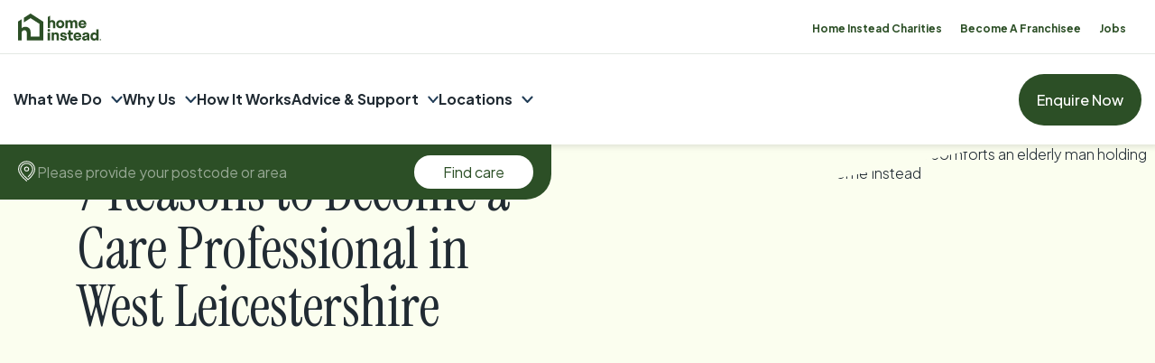

--- FILE ---
content_type: text/html; charset=utf-8
request_url: https://www.homeinstead.co.uk/west-leicestershire/blog/7-reasons-to-become-a-care-professional-in-west-leicestershire/
body_size: 134120
content:
<!doctype html>
    <html lang="en-GB">
      <head>
        <meta charset="utf-8">
        <meta name="generator" content="Frontity">
        <meta name="viewport" content="width=device-width, initial-scale=1.0">
        
<link data-rh="true" rel="preconnect" href="https://fonts.googleapis.com"/><link data-rh="true" rel="preconnect" href="https://fonts.gstatic.com" crossorigin="true"/><link data-rh="true" href="https://fonts.googleapis.com/css2?family=Instrument+Serif:ital@0;1&amp;family=Plus+Jakarta+Sans:ital,wght@0,200..800;1,200..800&amp;display=swap" rel="stylesheet"/><link data-rh="true" rel="stylesheet" href="https://use.typekit.net/zhw6kxg.css"/><link data-rh="true" rel="canonical" href="https://www.homeinstead.co.uk/west-leicestershire/blog/7-reasons-to-become-a-care-professional-in-west-leicestershire/"/>
<meta data-rh="true" name="description" content="Enjoy your hobbies and pastimes in a place of familiar comfort at home: find home care in 7 Reasons to Become a Care Professional in West Leicestershire to see it could be the right fit for your needs. By Home Instead West Leicestershire &amp; Market Bosworth"/><meta data-rh="true" name="robots" content="index, follow, max-snippet:-1, max-image-preview:large, max-video-preview:-1"/><meta data-rh="true" property="og:locale" content="en_GB"/><meta data-rh="true" property="og:type" content="article"/><meta data-rh="true" property="og:title" content="7 Reasons to Become a Care Professional in West Leicestershire | Home Instead"/><meta data-rh="true" property="og:description" content="Enjoy your hobbies and pastimes in a place of familiar comfort at home: find home care in 7 Reasons to Become a Care Professional in West Leicestershire to see it could be the right fit for your needs. By Home Instead West Leicestershire &amp; Market Bosworth"/><meta data-rh="true" property="og:url" content="https://www.homeinstead.co.uk/west-leicestershire/blog/7-reasons-to-become-a-care-professional-in-west-leicestershire/"/><meta data-rh="true" property="og:site_name" content="Home Instead"/><meta data-rh="true" property="article:publisher" content="https://en-gb.facebook.com/homeinsteaduk/"/><meta data-rh="true" property="article:modified_time" content="2023-06-28T04:55:45+00:00"/><meta data-rh="true" name="twitter:card" content="summary_large_image"/><meta data-rh="true" name="twitter:site" content="@Homeinsteaduk"/>

<script data-rh="true" type="text/javascript">
        (function(h,o,t,j,a,r){
            h.hj=h.hj||function(){(h.hj.q=h.hj.q||[]).push(arguments)};
            h._hjSettings={hjid:131910,hjsv:6};
            a=o.getElementsByTagName('head')[0];
            r=o.createElement('script');r.async=1;
            r.src=t+h._hjSettings.hjid+j+h._hjSettings.hjsv;
            a.appendChild(r);
        })(window,document,'https://static.hotjar.com/c/hotjar-','.js?sv=');
      </script><script data-rh="true" async="true" src="https://plausible.io/js/pa-QGGySSfQX5voNXqx_LkXV.js"></script><script data-rh="true" type="text/javascript">
      window.plausible = window.plausible || function() {
        (plausible.q = plausible.q || []).push(arguments)
      }, plausible.init = plausible.init || function(i) {
        plausible.o = i || {}
      };
      plausible.init()</script><script data-rh="true" async="true" src="https://sgtm.homeinstead.co.uk/gtm.js?id=GTM-PKGF7BH"></script><script data-rh="true" >
        var dataLayer = window.dataLayer || [];
        dataLayer.push({
          "gtm.start": new Date().getTime(),
          event: "gtm.js",
        })
        </script><script data-rh="true" type="application/ld+json" class="yoast-schema-graph">{"@context":"https://schema.org","@graph":[{"@type":["Article"],"name":"Home Care in 7 Reasons to Become a Care Professional in West Leicestershire | Home Instead","isPartOf":{"@id":"https://www.homeinstead.co.uk/#website"},"datePublished":"2023-06-16","dateModified":"2023-06-28","description":"","inLanguage":"en-GB","mainEntityOfPage":"https://www.homeinstead.co.uk/office/west-leicestershire/blog/7-reasons-to-become-a-care-professional-in-west-leicestershire/","headline":"7 Reasons to Become a Care Professional in West Leicestershire","image":{"@type":["imageObject"],"url":"https://www.homeinstead.co.uk/wp-content/uploads/sites/2/2023/06/7-reasons-to-become-a-care-professional-in-west-leicestershire.png","width":1400,"height":1200},"author":{"@type":["Organization"],"name":"content wleicestershire"}}]}</script>

<title data-rh="true">7 Reasons to Become a Care Professional in West Leicestershire | Home Instead</title>
<link data-chunk="client" rel="modulepreload" as="script" href="/static/client.module.35d42aa525ac3c645966.js" crossorigin="">
<link data-chunk="sections-FullWidthCTA" rel="modulepreload" as="script" href="/static/sections-FullWidthCTA.module.58532c555c3509142544.js" crossorigin="">
<link data-chunk="sections-TextColumns" rel="modulepreload" as="script" href="/static/sections-TextColumns.module.288c8ee234fb33eb0d9d.js" crossorigin="">
<link data-chunk="sections-BlockImageText" rel="modulepreload" as="script" href="/static/sections-BlockImageText.module.f3c19e3cc8196aa26bb7.js" crossorigin="">
      </head>
      <body >
        <div id="root"><style data-emotion="css-global 18920yx">html{font-size:16px;}html,body{margin:0;padding:0;text-wrap:balance;}:target{scroll-margin-block-start:150px;}html,body{font-family:"Plus Jakarta Sans",sans-serif!important;font-optical-sizing:auto!important;font-weight:300!important;font-style:normal!important;}h1.font-instrument-serif,h2.font-instrument-serif,h3.font-instrument-serif,h4.font-instrument-serif,h5.font-instrument-serif,h6.font-instrument-serif,p.font-instrument-serif{font-family:"Instrument Serif",serif!important;font-weight:400!important;font-style:normal!important;}h1.font-instrument-serif-italic,h2.font-instrument-serif-italic,h3.font-instrument-serif-italic,h4.font-instrument-serif-italic,h5.font-instrument-serif-italic,h6.font-instrument-serif-italic,p.font-instrument-serif-italic{font-family:"Instrument Serif",serif!important;font-weight:400!important;font-style:italic!important;}*{box-sizing:border-box;-webkit-font-smoothing:antialiased;font-smoothing:antialiased;text-rendering:optimizeLegibility;}html{-webkit-tap-highlight-color:transparent;}input:-webkit-autofill,input:-webkit-autofill:hover,input:-webkit-autofill:focus,input:-webkit-autofill:active{-webkit-transition:background-color 5000s ease-in-out 0s;transition:background-color 5000s ease-in-out 0s;-webkit-text-fill-color:white;}span[data-highlight-text],span.highlight-text{font-family:"Instrument Serif",serif!important;font-weight:400!important;font-style:italic!important;}div[ts-widget]>a.ts-widgetLink{display:none!important;}div[ts-sidebarwidget]>div.cleanslate>div.ts-sidebar>#ts-sidebar-button{opacity:0!important;display:none!important;visibility:hidden!important;pointer-events:none!important;}</style><style data-emotion="css zjyvd5">.css-zjyvd5{position:-webkit-sticky;position:sticky;top:-1px;left:0;width:100%;z-index:2;box-shadow:0 0 6px 3px rgba(0, 0, 0, 0.1);}@media (max-width: 992px){.css-zjyvd5{position:fixed;top:0px;}}.css-zjyvd5 .postcode-search-container>.postcode-results-spacer{z-index:-1;}</style><nav class="nav__section css-zjyvd5 evujqyf2"><style data-emotion="css rtllln">.css-rtllln{display:-webkit-box;display:-webkit-flex;display:-ms-flexbox;display:flex;-webkit-align-items:center;-webkit-box-align:center;-ms-flex-align:center;align-items:center;-webkit-box-pack:end;-ms-flex-pack:end;-webkit-justify-content:flex-end;justify-content:flex-end;background-color:#2C4F26;border-bottom:1px solid #2C4F2620;}@media (max-width: 1279px){.css-rtllln{height:59px;}}@media (min-width: 992px){.css-rtllln{background-color:#FFFFFF;}}</style><div class="css-rtllln e19buw7t11"><style data-emotion="css 1208cy3">.css-1208cy3{position:relative;display:-webkit-box;display:-webkit-flex;display:-ms-flexbox;display:flex;-webkit-align-items:center;-webkit-box-align:center;-ms-flex-align:center;align-items:center;-webkit-box-flex:1;-webkit-flex-grow:1;-ms-flex-positive:1;flex-grow:1;}@media (min-width: 1399px){.css-1208cy3{display:none;visibility:hidden;}}.css-1208cy3>div[ts-widget="starbar25"]{position:relative;margin-left:12px;padding-left:12px;cursor:pointer;}.css-1208cy3>div[ts-widget="starbar25"]::before{content:"";position:absolute;top:50%;left:0;-webkit-transform:translateY(-50%);-moz-transform:translateY(-50%);-ms-transform:translateY(-50%);transform:translateY(-50%);background-color:#2C4F2620;width:1px;height:80%;}.css-1208cy3>div[ts-widget="small"]{position:relative;margin-left:12px;padding-left:12px;cursor:pointer;}.css-1208cy3>div[ts-widget="small"]::before{content:"";position:absolute;top:50%;left:0;-webkit-transform:translateY(-50%);-moz-transform:translateY(-50%);-ms-transform:translateY(-50%);transform:translateY(-50%);background-color:#2C4F2620;width:1px;height:80%;}@media (max-width: 992px){.css-1208cy3>div[ts-widget="small"]{display:none!important;visibility:hidden!important;}}.css-1208cy3>div[ts-widget="small"]>div.ts-widget.ts-small{cursor:pointer!important;}.css-1208cy3>div[ts-widget="small"]>div.ts-widget.ts-small>div.ts-widgetBody{border-color:transparent!important;display:-webkit-box!important;display:-webkit-flex!important;display:-ms-flexbox!important;display:flex!important;-webkit-flex-direction:row!important;-ms-flex-direction:row!important;flex-direction:row!important;-webkit-align-items:flex-end!important;-webkit-box-align:flex-end!important;-ms-flex-align:flex-end!important;align-items:flex-end!important;gap:16px!important;margin:0!important;padding:0!important;min-width:auto!important;cursor:pointer!important;}.css-1208cy3>div[ts-widget="small"]>div.ts-widget.ts-small>div.ts-widgetBody>div.ts-widgetLogo{margin:0!important;width:55px!important;height:30px!important;cursor:pointer!important;}.css-1208cy3>div[ts-widget="small"]>div.ts-widget.ts-small>div.ts-widgetBody>div.ts-widgetContent{padding:0!important;cursor:pointer!important;}.css-1208cy3>div[ts-widget="small"]>div.ts-widget.ts-small>div.ts-widgetBody>div.ts-widgetContent>a.ts-widgetLink{position:relative!important;display:-webkit-box!important;display:-webkit-flex!important;display:-ms-flexbox!important;display:flex!important;gap:6px!important;}.css-1208cy3>div[ts-widget="small"]>div.ts-widget.ts-small>div.ts-widgetBody>div.ts-widgetContent>a.ts-widgetLink>div.ts-widgetScore{font-size:12px!important;display:-webkit-box!important;display:-webkit-flex!important;display:-ms-flexbox!important;display:flex!important;-webkit-align-items:center!important;-webkit-box-align:center!important;-ms-flex-align:center!important;align-items:center!important;margin:0!important;}.css-1208cy3>div[ts-widget="small"]>div.ts-widget.ts-small>div.ts-widgetBody>div.ts-widgetContent>a.ts-widgetLink>div.ts-widgetScore>span.ts-widgetScoreBig{font-size:inherit!important;}.css-1208cy3>div[ts-widget="small"]>div.ts-widget.ts-small>div.ts-widgetBody>div.ts-widgetContent>a.ts-widgetLinkReviewer{display:none!important;}.css-1208cy3>div[ts-widget="small"]>div.ts-widget.ts-small>div.ts-widgetBody>div.ts-bottom-content{display:none!important;}.css-1208cy3>div[ts-widget="small"]>div.ts-starbar{display:-webkit-box!important;display:-webkit-flex!important;display:-ms-flexbox!important;display:flex!important;-webkit-flex-direction:column!important;-ms-flex-direction:column!important;flex-direction:column!important;-webkit-align-items:center!important;-webkit-box-align:center!important;-ms-flex-align:center!important;align-items:center!important;}</style><div class="css-1208cy3 e19buw7t10"><style data-emotion="css vsfipc">.css-vsfipc{padding:0 0 0 16px;display:none;-webkit-align-items:center;-webkit-box-align:center;-ms-flex-align:center;align-items:center;}@media (max-width: 1399px){.css-vsfipc{display:-webkit-inline-box;display:-webkit-inline-flex;display:-ms-inline-flexbox;display:inline-flex;height:59px;}}.css-vsfipc svg{height:30px;width:100px;}@media (min-width: 992px){.css-vsfipc svg>g>path{fill:#2C4F26;}}.css-vsfipc.charities svg{width:130px;}</style><a href="/" class="css-vsfipc e19buw7t9"><svg width="114" height="37" viewBox="0 0 114 37" fill="none" xmlns="http://www.w3.org/2000/svg"><g clip-path="url(#clip0_210_176)"><path d="M60.4983 14.5125C60.4983 12.8383 59.4042 11.6949 57.955 11.6949C56.5057 11.6949 55.4116 12.8383 55.4116 14.5125C55.4116 16.1866 56.5057 17.3301 57.955 17.3301C59.4042 17.3301 60.4983 16.1866 60.4983 14.5125ZM52.3836 14.5125C52.3836 11.2028 54.7638 8.9111 57.955 8.9111C61.1462 8.9111 63.5264 11.1883 63.5264 14.5125C63.5264 17.8366 61.1462 20.1139 57.955 20.1139C54.7638 20.1139 52.3836 17.8366 52.3836 14.5125Z" fill="#FAFAFA"></path><path d="M69.9183 11.4971C68.8242 11.4971 68.1812 12.269 68.1812 13.7743V19.7954C68.1812 19.8533 68.1332 19.8968 68.09 19.8968H65.1771C65.1195 19.8968 65.086 19.8485 65.086 19.7954V9.22952C65.086 9.17163 65.1339 9.12821 65.1771 9.12821H68.0276C68.0852 9.12821 68.1188 9.17645 68.1188 9.22952V10.5804C68.7378 9.4997 69.784 8.92557 71.0508 8.92557C72.5337 8.92557 73.7238 9.56725 74.3284 10.9085C74.9475 9.64444 76.152 8.92557 77.6204 8.92557C79.7558 8.92557 81.349 10.3006 81.349 13.1037V19.8099C81.349 19.8678 81.301 19.9112 81.2483 19.9112H78.3354C78.2778 19.9112 78.2442 19.863 78.2442 19.8099V13.7888C78.2442 12.2835 77.606 11.5116 76.5071 11.5116C75.4081 11.5116 74.7507 12.2835 74.7507 13.7888V19.8099C74.7507 19.8678 74.7027 19.9112 74.6595 19.9112H71.7707C71.7131 19.9112 71.6699 19.863 71.6699 19.8099V13.7888C71.6699 12.2835 71.0316 11.5116 69.9135 11.5116" fill="#FAFAFA"></path><path d="M85.8071 13.5476H90.6443C90.3852 12.187 89.5358 11.4826 88.2209 11.4826C86.906 11.4826 86.0567 12.1918 85.8071 13.5476ZM85.7783 15.3761C86.0183 16.7994 86.8868 17.5713 88.3025 17.5713C89.267 17.5713 89.8957 17.2287 90.2076 16.5485C90.2268 16.5099 90.2556 16.4906 90.2988 16.4906H93.25C93.3124 16.4906 93.3604 16.5533 93.3412 16.6112C92.6454 18.8981 90.8075 20.0994 88.2161 20.0994C85.0681 20.0994 82.8031 17.7932 82.8031 14.498C82.8031 11.2028 85.0681 8.89663 88.2161 8.89663C91.3641 8.89663 93.6387 11.2028 93.6387 14.498C93.6387 14.7971 93.6195 15.077 93.5908 15.3616H85.7735V15.3713L85.7783 15.3761Z" fill="#FAFAFA"></path><path d="M51.1551 28.3736C49.9314 28.3736 49.2308 29.2131 49.2308 30.8293V36.672C49.2308 36.7299 49.1828 36.7733 49.1396 36.7733H46.2267C46.1691 36.7733 46.1259 36.725 46.1259 36.672V26.106C46.1259 26.0481 46.1739 26.0047 46.2267 26.0047H49.0676C49.1252 26.0047 49.1684 26.053 49.1684 26.106V27.5775C49.8066 26.4341 50.9439 25.7924 52.2972 25.7924C54.5286 25.7924 56.1938 27.235 56.1938 30.1201V36.6768C56.1938 36.7347 56.1458 36.7781 56.093 36.7781H53.1802C53.1226 36.7781 53.089 36.7298 53.089 36.6768V30.8342C53.089 29.2131 52.3836 28.3784 51.1647 28.3784" fill="#FAFAFA"></path><path d="M62.629 36.9904C59.9081 36.9904 57.8062 35.6491 57.7438 33.3237C57.7438 33.2658 57.7918 33.2224 57.8446 33.2224H60.6471C60.7047 33.2224 60.7383 33.2609 60.7383 33.314C60.7862 34.3079 61.578 34.7952 62.6002 34.7952C63.5455 34.7952 64.1166 34.4526 64.1166 33.7627C64.1166 31.6495 57.9454 33.5504 57.9454 29.1118C57.9454 27.0468 59.8313 25.8021 62.2931 25.8021C64.9036 25.8021 66.8711 27.346 66.9383 29.3385C66.9383 29.3964 66.8999 29.4398 66.8471 29.4398H64.0446C63.987 29.4398 63.9534 29.4013 63.9534 29.3482C63.9055 28.5762 63.2336 27.9973 62.3267 27.9973C61.4197 27.9973 60.911 28.3591 60.911 28.9912C60.911 30.8872 67.1638 29.1407 67.1638 33.5938C67.1638 35.7263 65.2107 37 62.6194 37" fill="#FAFAFA"></path><path d="M73.9445 34.3658C74.3332 34.3658 74.7603 34.2838 75.149 34.1535V36.7395C74.7219 36.8698 73.9925 37 73.3543 37C71.0892 37 69.4145 36.1171 69.4145 33.121V28.5521H67.8692V26.0144H68.2868C68.9058 26.0144 69.4145 25.5126 69.4145 24.8806V22.8253H72.5145V26.0144H75.1538V28.5521H72.5145V32.9425C72.5145 33.9123 72.9656 34.3658 73.9493 34.3658" fill="#FAFAFA"></path><path d="M78.9976 30.4192H83.8348C83.5757 29.0587 82.7263 28.3543 81.4114 28.3543C80.0966 28.3543 79.2472 29.0635 78.9976 30.4192ZM78.9784 32.2526C79.2184 33.6759 80.087 34.4478 81.5026 34.4478C82.4672 34.4478 83.0958 34.1053 83.4077 33.425C83.4269 33.3864 83.4557 33.3671 83.4989 33.3671H86.4501C86.5125 33.3671 86.5605 33.4298 86.5413 33.4877C85.8455 35.7746 84.0076 36.9759 81.4162 36.9759C78.2682 36.9759 76.0032 34.6697 76.0032 31.3745C76.0032 28.0793 78.2682 25.7731 81.4162 25.7731C84.5642 25.7731 86.8389 28.0793 86.8389 31.3745C86.8389 31.6736 86.8197 31.9535 86.7909 32.2381H78.9736V32.2478L78.9784 32.2526Z" fill="#FAFAFA"></path><path d="M92.3287 34.689C93.6147 34.689 94.7233 33.9364 94.7233 32.4938V31.9342C93.2404 32.6048 90.9754 32.407 90.9754 33.6566C90.9754 34.3465 91.5753 34.689 92.3287 34.689ZM87.8802 33.9074C87.8802 29.3675 94.6897 31.3842 94.6897 29.2758C94.6897 28.5232 93.9603 28.0648 92.9957 28.0648C91.9304 28.0648 91.3017 28.6148 91.2633 29.6087C91.2633 29.6666 91.2153 29.7004 91.1626 29.7004H88.2929C88.2353 29.7004 88.1921 29.6521 88.1921 29.5991C88.2497 26.8539 90.6155 25.778 93.0773 25.778C95.5391 25.778 97.7849 26.7622 97.7849 29.3482V36.6623C97.7849 36.7202 97.7369 36.7636 97.6841 36.7636H94.8816C94.824 36.7636 94.7808 36.7154 94.7808 36.6623V35.1281C94.0946 36.4404 92.8565 36.9807 91.3737 36.9807C89.5982 36.9807 87.8562 36.0303 87.8562 33.9026" fill="#FAFAFA"></path><path d="M102.2 31.389C102.2 33.0921 103.294 34.2066 104.743 34.2066C106.192 34.2066 107.286 33.0921 107.286 31.389C107.286 29.6859 106.212 28.5714 104.743 28.5714C103.275 28.5714 102.2 29.6859 102.2 31.389ZM107.301 27.3025V21.6095C107.301 21.5516 107.349 21.5082 107.392 21.5082H110.305C110.363 21.5082 110.406 21.5564 110.406 21.6095V36.6816C110.406 36.7395 110.358 36.7829 110.305 36.7829H107.435C107.378 36.7829 107.334 36.7347 107.334 36.6816V35.4272C106.538 36.4211 105.429 37 104.124 37C101.235 37 99.1573 34.7566 99.1573 31.3986C99.1573 28.0407 101.23 25.7973 104.124 25.7973C105.41 25.7973 106.504 26.3569 107.296 27.3025" fill="#FAFAFA"></path><path d="M42.3541 24.7069C43.4482 24.7069 44.216 23.906 44.216 22.9025C44.216 21.899 43.4482 21.1174 42.3541 21.1174C41.26 21.1174 40.5114 21.8893 40.5114 22.9025C40.5114 23.9157 41.308 24.7069 42.3541 24.7069Z" fill="#FAFAFA"></path><path d="M40.8089 26.0095V36.6913C40.8089 36.7491 40.8569 36.7926 40.9001 36.7926H43.8129C43.8705 36.7926 43.9137 36.7443 43.9137 36.6913V26.0095C43.9137 25.9372 43.8417 25.8889 43.7745 25.9179C43.3474 26.1109 42.8676 26.217 42.3397 26.217C41.8118 26.217 41.3607 26.106 40.9433 25.9082C40.8809 25.8793 40.8041 25.9275 40.8041 25.9999" fill="#FAFAFA"></path><path d="M46.889 8.94005C45.6125 8.94005 44.7535 9.30189 43.8993 10.1028V2.96717C43.8993 2.96717 43.8513 2.90445 43.8273 2.91892L40.8953 4.7957C40.8953 4.7957 40.8665 4.82465 40.8665 4.84395V19.8485C40.8665 19.8485 40.8761 19.8775 40.8953 19.8871C41.332 19.6941 41.8214 19.588 42.3493 19.588C42.906 19.588 43.4146 19.6989 43.8561 19.8968C43.8849 19.8968 43.9041 19.8775 43.9041 19.8485V14.2954C43.9041 12.7225 44.5903 11.5888 46.2363 11.6997C47.4216 11.7817 48.0695 12.4138 48.0695 14.2954V19.8485C48.0695 19.8485 48.0886 19.8968 48.1174 19.8968H51.0495C51.0495 19.8968 51.0975 19.8775 51.0975 19.8485V13.1519C51.0975 10.1559 49.0628 8.94005 46.889 8.94005Z" fill="#FAFAFA"></path><path d="M112.925 35.7215C113.007 35.7215 113.064 35.6829 113.064 35.5912C113.064 35.4996 113.007 35.461 112.925 35.461H112.724V35.7215H112.925ZM112.455 35.2294H112.944C113.175 35.2294 113.333 35.379 113.333 35.5816C113.333 35.7312 113.271 35.8518 113.141 35.9145L113.381 36.2667V36.2956H113.103L112.891 35.9531H112.724V36.2956H112.455V35.2149V35.2294ZM113.674 35.7505C113.674 35.2197 113.357 34.9206 112.867 34.9206C112.378 34.9206 112.061 35.2294 112.061 35.7505C112.061 36.2715 112.378 36.5803 112.867 36.5803C113.357 36.5803 113.674 36.2715 113.674 35.7505ZM111.759 35.7505C111.759 35.1088 112.21 34.6167 112.877 34.6167C113.544 34.6167 113.995 35.1088 113.995 35.7505C113.995 36.3921 113.535 36.8842 112.877 36.8842C112.22 36.8842 111.759 36.3921 111.759 35.7505Z" fill="#FAFAFA"></path><path d="M34.724 11.1835C34.7144 11.1111 34.6808 11.0484 34.6185 11.0098L17.4964 0.038626C17.4196 -0.00962014 17.3188 -0.00962014 17.2372 0.038626L8.33549 5.74132C8.26831 5.78475 8.22512 5.86194 8.22512 5.94396V11.9217C8.22512 12.0182 8.3307 12.076 8.40748 12.023L17.3668 6.28651L29.4214 14.0107V31.4469H17.4388V25.2859C17.4388 21.127 15.1354 18.9753 12.2705 18.3239C11.6227 18.1744 10.946 18.102 10.2646 18.102C8.09555 18.102 6.62233 18.7147 5.17309 20.0801V7.9896C5.17309 7.89311 5.06752 7.83521 4.99074 7.88828L0.110372 11.0002C0.0431891 11.0436 0 11.1208 0 11.2028V36.5369C0 36.672 0.105573 36.7781 0.239939 36.7781H4.92835C5.05792 36.7781 5.16829 36.672 5.16829 36.5369V27.1096C5.20668 24.4946 6.37759 22.6227 9.14649 22.8108C11.1668 22.9507 12.2705 24.0411 12.2705 27.2302V36.5369C12.2705 36.672 12.3761 36.7781 12.5104 36.7781H34.4889C34.6233 36.7781 34.7288 36.672 34.7288 36.5369V11.2124C34.7288 11.2124 34.724 11.1931 34.7192 11.1835H34.724Z" fill="#FAFAFA"></path></g><defs><clipPath id="clip0_210_176"><rect width="114" height="37" fill="white"></rect></clipPath></defs></svg></a></div><style data-emotion="css mr3p6v">.css-mr3p6v >div{border-top:none;}</style><div class="css-mr3p6v e19buw7t0"><style data-emotion="css 14x5e7o">.css-14x5e7o{background-color:#FFFFFF;height:42px;display:-webkit-box;display:-webkit-flex;display:-ms-flexbox;display:flex;-webkit-align-items:center;-webkit-box-align:center;-ms-flex-align:center;align-items:center;}@media (max-width: 992px){.css-14x5e7o{border-top:1px solid #2C4F26;border-bottom:none;}}</style><div class="css-14x5e7o echcr5h5"><style data-emotion="css 163orei">.css-163orei{padding-right:32px;}@media (max-width: 1200px){.css-163orei{padding-right:20px;}}@media (max-width: 768px){.css-163orei{padding-right:10px;}}@media (max-width: 992px){.css-163orei{display:none;}}</style><div class="css-163orei echcr5h4"><style data-emotion="css sitcbq">.css-sitcbq{display:-webkit-box;display:-webkit-flex;display:-ms-flexbox;display:flex;-webkit-align-items:center;-webkit-box-align:center;-ms-flex-align:center;align-items:center;-webkit-box-pack:end;-ms-flex-pack:end;-webkit-justify-content:flex-end;justify-content:flex-end;}@media (max-width: 992px){.css-sitcbq{-webkit-box-pack:start;-ms-flex-pack:start;-webkit-justify-content:flex-start;justify-content:flex-start;}}</style><div class="css-sitcbq echcr5h3"><style data-emotion="css 5v89s5">.css-5v89s5{display:-webkit-box;display:-webkit-flex;display:-ms-flexbox;display:flex;list-style:none;margin:0;padding:0;}@media (max-width: 640px){.css-5v89s5{-webkit-box-pack:justify;-webkit-justify-content:space-between;justify-content:space-between;width:100%;}}</style><ul class="css-5v89s5 echcr5h2"><style data-emotion="css lfk4j">.css-lfk4j{padding:0;margin:0;margin-left:20px;}@media (max-width: 992px){.css-lfk4j{margin-left:15px;}}</style><li class="css-lfk4j echcr5h1"><style data-emotion="css 1j4nvjk">.css-1j4nvjk{color:#2C4F26;font-size:12px;font-weight:700;line-height:1.5;-webkit-text-decoration:none;text-decoration:none;}</style><a href="/charities/" class="css-1j4nvjk echcr5h0">Home Instead Charities</a></li><li class="css-lfk4j echcr5h1"><a href="/franchise/" class="css-1j4nvjk echcr5h0">Become A Franchisee</a></li><li class="css-lfk4j echcr5h1"><a href="/recruitment/" class="css-1j4nvjk echcr5h0">Jobs</a></li></ul></div></div></div></div><style data-emotion="css 2c129a">.css-2c129a{cursor:pointer;-webkit-flex-direction:column;-ms-flex-direction:column;flex-direction:column;-webkit-align-items:center;-webkit-box-align:center;-ms-flex-align:center;align-items:center;padding:16px;display:none;}@media (max-width: 992px){.css-2c129a{display:-webkit-box;display:-webkit-flex;display:-ms-flexbox;display:flex;}}</style><div class="css-2c129a e19buw7t5"><style data-emotion="css 1hgluw4">.css-1hgluw4{background-color:#FFFFFF;background-color:#FAFAFA;width:26px;height:2px;border-radius:10000px;-webkit-transition:all 500ms ease-in-out;transition:all 500ms ease-in-out;-webkit-transform:rotateZ(0deg) translateY(0);-moz-transform:rotateZ(0deg) translateY(0);-ms-transform:rotateZ(0deg) translateY(0);transform:rotateZ(0deg) translateY(0);}.css-1hgluw4:not(:first-of-type){margin-top:6px;}</style><div class="css-1hgluw4 e19buw7t4"></div><div class="css-1hgluw4 e19buw7t4"></div><div class="css-1hgluw4 e19buw7t4"></div></div></div><style data-emotion="css 9otm94">.css-9otm94{display:block;position:relative;}@media (max-width: 992px){.css-9otm94{opacity:0;visibility:hidden;-webkit-flex-direction:column-reverse;-ms-flex-direction:column-reverse;flex-direction:column-reverse;position:absolute;left:0;top:60px;width:100%;height:calc(100dvh - 60px);overflow-y:scroll;z-index:1;background-color:#2C4F26;-webkit-transition:all 0.3s;transition:all 0.3s;}}</style><nav class="css-9otm94 evujqyf1"><style data-emotion="css m7v0rp">.css-m7v0rp{background-color:#FFFFFF;position:-webkit-sticky;position:sticky;top:10px;z-index:20;}@media (max-width: 750px){.css-m7v0rp{height:100%;}}@media (max-width: 768px){.css-m7v0rp{position:static;}}@media (max-width: 992px){.css-m7v0rp{display:none;visibility:none;}}</style><div class="css-m7v0rp ekpdpoh13"><style data-emotion="css 10gjkld">.css-10gjkld{max-width:none;}@media (max-width: 750px){.css-10gjkld{padding:16px;}}@media (min-width: 992px){.css-10gjkld{padding-left:15px;padding-right:15px;}}</style><style data-emotion="css 2ca9m5">.css-2ca9m5{padding:0 30px;max-width:1980px;box-sizing:border-box;width:100%;margin:0 auto;padding-top:0px;padding-bottom:0px;max-width:none;}@media (max-width: 1200px){.css-2ca9m5{padding:0 30px;}}@media (max-width: 900px){.css-2ca9m5{padding:0 30px;}}@media (max-width: 750px){.css-2ca9m5{padding:16px;}}@media (min-width: 992px){.css-2ca9m5{padding-left:15px;padding-right:15px;}}</style><div class="ekpdpoh12 css-2ca9m5 e18nts240"><style data-emotion="css 1066lcq">.css-1066lcq{display:-webkit-box;display:-webkit-flex;display:-ms-flexbox;display:flex;-webkit-box-pack:justify;-webkit-justify-content:space-between;justify-content:space-between;-webkit-align-items:center;-webkit-box-align:center;-ms-flex-align:center;align-items:center;}</style><div class="css-1066lcq ekpdpoh10"><style data-emotion="css bhxu2t">.css-bhxu2t{display:none;}@media (min-width: 1399px){.css-bhxu2t{position:relative;display:-webkit-box;display:-webkit-flex;display:-ms-flexbox;display:flex;-webkit-align-items:center;-webkit-box-align:center;-ms-flex-align:center;align-items:center;-webkit-box-flex:1;-webkit-flex-grow:1;-ms-flex-positive:1;flex-grow:1;}}.css-bhxu2t>div[ts-widget="small"]{position:relative;margin-left:12px;padding-left:12px;cursor:pointer;}.css-bhxu2t>div[ts-widget="small"]::before{content:"";position:absolute;top:50%;left:0;-webkit-transform:translateY(-50%);-moz-transform:translateY(-50%);-ms-transform:translateY(-50%);transform:translateY(-50%);background-color:#2C4F2620;width:1px;height:80%;}.css-bhxu2t>div[ts-widget="small"]>div.ts-widget.ts-small{cursor:pointer!important;}.css-bhxu2t>div[ts-widget="small"]>div.ts-widget.ts-small>div.ts-widgetBody{border-color:transparent!important;display:-webkit-box!important;display:-webkit-flex!important;display:-ms-flexbox!important;display:flex!important;-webkit-flex-direction:column!important;-ms-flex-direction:column!important;flex-direction:column!important;margin:0!important;padding:0!important;min-width:auto!important;cursor:pointer!important;}.css-bhxu2t>div[ts-widget="small"]>div.ts-widget.ts-small>div.ts-widgetBody>div.ts-widgetLogo{margin:0!important;width:55px!important;height:30px!important;cursor:pointer!important;}.css-bhxu2t>div[ts-widget="small"]>div.ts-widget.ts-small>div.ts-widgetBody>div.ts-widgetContent{padding:0!important;cursor:pointer!important;}.css-bhxu2t>div[ts-widget="small"]>div.ts-widget.ts-small>div.ts-widgetBody>div.ts-widgetContent>a.ts-widgetLink>div.ts-widgetScore{font-size:16px!important;display:-webkit-box!important;display:-webkit-flex!important;display:-ms-flexbox!important;display:flex!important;-webkit-align-items:center!important;-webkit-box-align:center!important;-ms-flex-align:center!important;align-items:center!important;margin:0!important;}.css-bhxu2t>div[ts-widget="small"]>div.ts-widget.ts-small>div.ts-widgetBody>div.ts-widgetContent>a.ts-widgetLink>div.ts-widgetScore::before{content:"";background-image:url("https://wassets.trustist.com/assets/img/stars/star.svg");-webkit-background-size:350%;background-size:350%;background-repeat:no-repeat;-webkit-background-position:center center;background-position:center center;display:-webkit-inline-box;display:-webkit-inline-flex;display:-ms-inline-flexbox;display:inline-flex;-webkit-align-items:center;-webkit-box-align:center;-ms-flex-align:center;align-items:center;width:20px;height:20px;margin-right:4px;}.css-bhxu2t>div[ts-widget="small"]>div.ts-widget.ts-small>div.ts-widgetBody>div.ts-widgetContent>a.ts-widgetLink>div.ts-widgetScore>span.ts-widgetScoreBig{font-size:inherit!important;}.css-bhxu2t>div[ts-widget="small"]>div.ts-widget.ts-small>div.ts-widgetBody>div.ts-widgetContent>a.ts-widgetLink>span.ts-stars{display:none!important;}.css-bhxu2t>div[ts-widget="small"]>div.ts-widget.ts-small>div.ts-widgetBody>div.ts-widgetContent>a.ts-widgetLinkReviewer{display:none!important;}.css-bhxu2t>div[ts-widget="small"]>div.ts-widget.ts-small>div.ts-widgetBody>div.ts-bottom-content{display:none!important;}.css-bhxu2t>div[ts-widget="small"]>div.ts-starbar{display:-webkit-box!important;display:-webkit-flex!important;display:-ms-flexbox!important;display:flex!important;-webkit-flex-direction:column!important;-ms-flex-direction:column!important;flex-direction:column!important;-webkit-align-items:center!important;-webkit-box-align:center!important;-ms-flex-align:center!important;align-items:center!important;}</style><div class="css-bhxu2t ekpdpoh9"><style data-emotion="css 1jg30wy">.css-1jg30wy{-webkit-align-items:center;-webkit-box-align:center;-ms-flex-align:center;align-items:center;-webkit-box-pack:start;-ms-flex-pack:start;-webkit-justify-content:flex-start;justify-content:flex-start;display:none;}@media (min-width: 1399px){.css-1jg30wy{display:-webkit-box;display:-webkit-flex;display:-ms-flexbox;display:flex;}}</style><a href="/" class="css-1jg30wy ekpdpoh8"><svg width="114" height="37" viewBox="0 0 114 37" fill="none" xmlns="http://www.w3.org/2000/svg"><g clip-path="url(#clip0_210_176)"><path d="M60.4983 14.5125C60.4983 12.8383 59.4042 11.6949 57.955 11.6949C56.5057 11.6949 55.4116 12.8383 55.4116 14.5125C55.4116 16.1866 56.5057 17.3301 57.955 17.3301C59.4042 17.3301 60.4983 16.1866 60.4983 14.5125ZM52.3836 14.5125C52.3836 11.2028 54.7638 8.9111 57.955 8.9111C61.1462 8.9111 63.5264 11.1883 63.5264 14.5125C63.5264 17.8366 61.1462 20.1139 57.955 20.1139C54.7638 20.1139 52.3836 17.8366 52.3836 14.5125Z" fill="#2C4F26"></path><path d="M69.9183 11.4971C68.8242 11.4971 68.1812 12.269 68.1812 13.7743V19.7954C68.1812 19.8533 68.1332 19.8968 68.09 19.8968H65.1771C65.1195 19.8968 65.086 19.8485 65.086 19.7954V9.22952C65.086 9.17163 65.1339 9.12821 65.1771 9.12821H68.0276C68.0852 9.12821 68.1188 9.17645 68.1188 9.22952V10.5804C68.7378 9.4997 69.784 8.92557 71.0508 8.92557C72.5337 8.92557 73.7238 9.56725 74.3284 10.9085C74.9475 9.64444 76.152 8.92557 77.6204 8.92557C79.7558 8.92557 81.349 10.3006 81.349 13.1037V19.8099C81.349 19.8678 81.301 19.9112 81.2483 19.9112H78.3354C78.2778 19.9112 78.2442 19.863 78.2442 19.8099V13.7888C78.2442 12.2835 77.606 11.5116 76.5071 11.5116C75.4081 11.5116 74.7507 12.2835 74.7507 13.7888V19.8099C74.7507 19.8678 74.7027 19.9112 74.6595 19.9112H71.7707C71.7131 19.9112 71.6699 19.863 71.6699 19.8099V13.7888C71.6699 12.2835 71.0316 11.5116 69.9135 11.5116" fill="#2C4F26"></path><path d="M85.8071 13.5476H90.6443C90.3852 12.187 89.5358 11.4826 88.2209 11.4826C86.906 11.4826 86.0567 12.1918 85.8071 13.5476ZM85.7783 15.3761C86.0183 16.7994 86.8868 17.5713 88.3025 17.5713C89.267 17.5713 89.8957 17.2287 90.2076 16.5485C90.2268 16.5099 90.2556 16.4906 90.2988 16.4906H93.25C93.3124 16.4906 93.3604 16.5533 93.3412 16.6112C92.6454 18.8981 90.8075 20.0994 88.2161 20.0994C85.0681 20.0994 82.8031 17.7932 82.8031 14.498C82.8031 11.2028 85.0681 8.89663 88.2161 8.89663C91.3641 8.89663 93.6387 11.2028 93.6387 14.498C93.6387 14.7971 93.6195 15.077 93.5908 15.3616H85.7735V15.3713L85.7783 15.3761Z" fill="#2C4F26"></path><path d="M51.1551 28.3736C49.9314 28.3736 49.2308 29.2131 49.2308 30.8293V36.672C49.2308 36.7299 49.1828 36.7733 49.1396 36.7733H46.2267C46.1691 36.7733 46.1259 36.725 46.1259 36.672V26.106C46.1259 26.0481 46.1739 26.0047 46.2267 26.0047H49.0676C49.1252 26.0047 49.1684 26.053 49.1684 26.106V27.5775C49.8066 26.4341 50.9439 25.7924 52.2972 25.7924C54.5286 25.7924 56.1938 27.235 56.1938 30.1201V36.6768C56.1938 36.7347 56.1458 36.7781 56.093 36.7781H53.1802C53.1226 36.7781 53.089 36.7298 53.089 36.6768V30.8342C53.089 29.2131 52.3836 28.3784 51.1647 28.3784" fill="#2C4F26"></path><path d="M62.629 36.9904C59.9081 36.9904 57.8062 35.6491 57.7438 33.3237C57.7438 33.2658 57.7918 33.2224 57.8446 33.2224H60.6471C60.7047 33.2224 60.7383 33.2609 60.7383 33.314C60.7862 34.3079 61.578 34.7952 62.6002 34.7952C63.5455 34.7952 64.1166 34.4526 64.1166 33.7627C64.1166 31.6495 57.9454 33.5504 57.9454 29.1118C57.9454 27.0468 59.8313 25.8021 62.2931 25.8021C64.9036 25.8021 66.8711 27.346 66.9383 29.3385C66.9383 29.3964 66.8999 29.4398 66.8471 29.4398H64.0446C63.987 29.4398 63.9534 29.4013 63.9534 29.3482C63.9055 28.5762 63.2336 27.9973 62.3267 27.9973C61.4197 27.9973 60.911 28.3591 60.911 28.9912C60.911 30.8872 67.1638 29.1407 67.1638 33.5938C67.1638 35.7263 65.2107 37 62.6194 37" fill="#2C4F26"></path><path d="M73.9445 34.3658C74.3332 34.3658 74.7603 34.2838 75.149 34.1535V36.7395C74.7219 36.8698 73.9925 37 73.3543 37C71.0892 37 69.4145 36.1171 69.4145 33.121V28.5521H67.8692V26.0144H68.2868C68.9058 26.0144 69.4145 25.5126 69.4145 24.8806V22.8253H72.5145V26.0144H75.1538V28.5521H72.5145V32.9425C72.5145 33.9123 72.9656 34.3658 73.9493 34.3658" fill="#2C4F26"></path><path d="M78.9976 30.4192H83.8348C83.5757 29.0587 82.7263 28.3543 81.4114 28.3543C80.0966 28.3543 79.2472 29.0635 78.9976 30.4192ZM78.9784 32.2526C79.2184 33.6759 80.087 34.4478 81.5026 34.4478C82.4672 34.4478 83.0958 34.1053 83.4077 33.425C83.4269 33.3864 83.4557 33.3671 83.4989 33.3671H86.4501C86.5125 33.3671 86.5605 33.4298 86.5413 33.4877C85.8455 35.7746 84.0076 36.9759 81.4162 36.9759C78.2682 36.9759 76.0032 34.6697 76.0032 31.3745C76.0032 28.0793 78.2682 25.7731 81.4162 25.7731C84.5642 25.7731 86.8389 28.0793 86.8389 31.3745C86.8389 31.6736 86.8197 31.9535 86.7909 32.2381H78.9736V32.2478L78.9784 32.2526Z" fill="#2C4F26"></path><path d="M92.3287 34.689C93.6147 34.689 94.7233 33.9364 94.7233 32.4938V31.9342C93.2404 32.6048 90.9754 32.407 90.9754 33.6566C90.9754 34.3465 91.5753 34.689 92.3287 34.689ZM87.8802 33.9074C87.8802 29.3675 94.6897 31.3842 94.6897 29.2758C94.6897 28.5232 93.9603 28.0648 92.9957 28.0648C91.9304 28.0648 91.3017 28.6148 91.2633 29.6087C91.2633 29.6666 91.2153 29.7004 91.1626 29.7004H88.2929C88.2353 29.7004 88.1921 29.6521 88.1921 29.5991C88.2497 26.8539 90.6155 25.778 93.0773 25.778C95.5391 25.778 97.7849 26.7622 97.7849 29.3482V36.6623C97.7849 36.7202 97.7369 36.7636 97.6841 36.7636H94.8816C94.824 36.7636 94.7808 36.7154 94.7808 36.6623V35.1281C94.0946 36.4404 92.8565 36.9807 91.3737 36.9807C89.5982 36.9807 87.8562 36.0303 87.8562 33.9026" fill="#2C4F26"></path><path d="M102.2 31.389C102.2 33.0921 103.294 34.2066 104.743 34.2066C106.192 34.2066 107.286 33.0921 107.286 31.389C107.286 29.6859 106.212 28.5714 104.743 28.5714C103.275 28.5714 102.2 29.6859 102.2 31.389ZM107.301 27.3025V21.6095C107.301 21.5516 107.349 21.5082 107.392 21.5082H110.305C110.363 21.5082 110.406 21.5564 110.406 21.6095V36.6816C110.406 36.7395 110.358 36.7829 110.305 36.7829H107.435C107.378 36.7829 107.334 36.7347 107.334 36.6816V35.4272C106.538 36.4211 105.429 37 104.124 37C101.235 37 99.1573 34.7566 99.1573 31.3986C99.1573 28.0407 101.23 25.7973 104.124 25.7973C105.41 25.7973 106.504 26.3569 107.296 27.3025" fill="#2C4F26"></path><path d="M42.3541 24.7069C43.4482 24.7069 44.216 23.906 44.216 22.9025C44.216 21.899 43.4482 21.1174 42.3541 21.1174C41.26 21.1174 40.5114 21.8893 40.5114 22.9025C40.5114 23.9157 41.308 24.7069 42.3541 24.7069Z" fill="#2C4F26"></path><path d="M40.8089 26.0095V36.6913C40.8089 36.7491 40.8569 36.7926 40.9001 36.7926H43.8129C43.8705 36.7926 43.9137 36.7443 43.9137 36.6913V26.0095C43.9137 25.9372 43.8417 25.8889 43.7745 25.9179C43.3474 26.1109 42.8676 26.217 42.3397 26.217C41.8118 26.217 41.3607 26.106 40.9433 25.9082C40.8809 25.8793 40.8041 25.9275 40.8041 25.9999" fill="#2C4F26"></path><path d="M46.889 8.94005C45.6125 8.94005 44.7535 9.30189 43.8993 10.1028V2.96717C43.8993 2.96717 43.8513 2.90445 43.8273 2.91892L40.8953 4.7957C40.8953 4.7957 40.8665 4.82465 40.8665 4.84395V19.8485C40.8665 19.8485 40.8761 19.8775 40.8953 19.8871C41.332 19.6941 41.8214 19.588 42.3493 19.588C42.906 19.588 43.4146 19.6989 43.8561 19.8968C43.8849 19.8968 43.9041 19.8775 43.9041 19.8485V14.2954C43.9041 12.7225 44.5903 11.5888 46.2363 11.6997C47.4216 11.7817 48.0695 12.4138 48.0695 14.2954V19.8485C48.0695 19.8485 48.0886 19.8968 48.1174 19.8968H51.0495C51.0495 19.8968 51.0975 19.8775 51.0975 19.8485V13.1519C51.0975 10.1559 49.0628 8.94005 46.889 8.94005Z" fill="#2C4F26"></path><path d="M112.925 35.7215C113.007 35.7215 113.064 35.6829 113.064 35.5912C113.064 35.4996 113.007 35.461 112.925 35.461H112.724V35.7215H112.925ZM112.455 35.2294H112.944C113.175 35.2294 113.333 35.379 113.333 35.5816C113.333 35.7312 113.271 35.8518 113.141 35.9145L113.381 36.2667V36.2956H113.103L112.891 35.9531H112.724V36.2956H112.455V35.2149V35.2294ZM113.674 35.7505C113.674 35.2197 113.357 34.9206 112.867 34.9206C112.378 34.9206 112.061 35.2294 112.061 35.7505C112.061 36.2715 112.378 36.5803 112.867 36.5803C113.357 36.5803 113.674 36.2715 113.674 35.7505ZM111.759 35.7505C111.759 35.1088 112.21 34.6167 112.877 34.6167C113.544 34.6167 113.995 35.1088 113.995 35.7505C113.995 36.3921 113.535 36.8842 112.877 36.8842C112.22 36.8842 111.759 36.3921 111.759 35.7505Z" fill="#2C4F26"></path><path d="M34.724 11.1835C34.7144 11.1111 34.6808 11.0484 34.6185 11.0098L17.4964 0.038626C17.4196 -0.00962014 17.3188 -0.00962014 17.2372 0.038626L8.33549 5.74132C8.26831 5.78475 8.22512 5.86194 8.22512 5.94396V11.9217C8.22512 12.0182 8.3307 12.076 8.40748 12.023L17.3668 6.28651L29.4214 14.0107V31.4469H17.4388V25.2859C17.4388 21.127 15.1354 18.9753 12.2705 18.3239C11.6227 18.1744 10.946 18.102 10.2646 18.102C8.09555 18.102 6.62233 18.7147 5.17309 20.0801V7.9896C5.17309 7.89311 5.06752 7.83521 4.99074 7.88828L0.110372 11.0002C0.0431891 11.0436 0 11.1208 0 11.2028V36.5369C0 36.672 0.105573 36.7781 0.239939 36.7781H4.92835C5.05792 36.7781 5.16829 36.672 5.16829 36.5369V27.1096C5.20668 24.4946 6.37759 22.6227 9.14649 22.8108C11.1668 22.9507 12.2705 24.0411 12.2705 27.2302V36.5369C12.2705 36.672 12.3761 36.7781 12.5104 36.7781H34.4889C34.6233 36.7781 34.7288 36.672 34.7288 36.5369V11.2124C34.7288 11.2124 34.724 11.1931 34.7192 11.1835H34.724Z" fill="#2C4F26"></path></g><defs><clipPath id="clip0_210_176"><rect width="114" height="37" fill="white"></rect></clipPath></defs></svg></a></div><style data-emotion="css 153q5rf">.css-153q5rf{display:-webkit-box;display:-webkit-flex;display:-ms-flexbox;display:flex;-webkit-align-items:center;-webkit-box-align:center;-ms-flex-align:center;align-items:center;}@media (max-width: 992px){.css-153q5rf{width:100%;}}@media (max-width: 1399px){.css-153q5rf{width:100%;-webkit-box-pack:justify;-webkit-justify-content:space-between;justify-content:space-between;}}@media (max-width: 640px){.css-153q5rf{-webkit-flex-direction:column;-ms-flex-direction:column;flex-direction:column;-webkit-align-items:flex-start;-webkit-box-align:flex-start;-ms-flex-align:flex-start;align-items:flex-start;padding:10px;}}</style><div class="css-153q5rf ekpdpoh7"><style data-emotion="css 1ptuj1y">.css-1ptuj1y{list-style:none;margin:0;padding:0;display:-webkit-box;display:-webkit-flex;display:-ms-flexbox;display:flex;-webkit-align-items:center;-webkit-box-align:center;-ms-flex-align:center;align-items:center;position:relative;-webkit-column-gap:25px;column-gap:25px;}@media (max-width: 1500px){.css-1ptuj1y{-webkit-column-gap:20px;column-gap:20px;}}@media (max-width: 992px){.css-1ptuj1y{-webkit-flex-direction:column;-ms-flex-direction:column;flex-direction:column;-webkit-align-items:flex-start;-webkit-box-align:flex-start;-ms-flex-align:flex-start;align-items:flex-start;width:100%;}}</style><ul class="css-1ptuj1y ekpdpoh5"><style data-emotion="css 1lcjze1">.css-1lcjze1{padding-top:38px;padding-bottom:38px;}@media (max-width: 992px){.css-1lcjze1{padding-bottom:0;margin:0;}.css-1lcjze1:not(:first-child){padding-top:0;}}@media (min-width: 750px){.css-1lcjze1.menu-nav-collapsed .ekpdpoh4{color:#FFFFFF40;}}@media (max-width: 992px){.css-1lcjze1:not(:first-of-type){margin-left:0;margin-top:30px;}}@media (min-width: 1001px){.css-1lcjze1:hover .ekpdpoh11{display:block;}}@media (max-width: 992px){.css-1lcjze1{width:100%;cursor:pointer;}}</style><li class="css-1lcjze1 ekpdpoh1"><style data-emotion="css lbkko5">.css-lbkko5{display:-webkit-box;display:-webkit-flex;display:-ms-flexbox;display:flex;-webkit-align-items:center;-webkit-box-align:center;-ms-flex-align:center;align-items:center;white-space:nowrap;}.css-lbkko5>span{position:relative;display:-webkit-box;display:-webkit-flex;display:-ms-flexbox;display:flex;-webkit-align-items:center;-webkit-box-align:center;-ms-flex-align:center;align-items:center;-webkit-box-pack:center;-ms-flex-pack:center;-webkit-justify-content:center;justify-content:center;}</style><div title="What We Do" class="css-lbkko5 ekpdpoh4"><style data-emotion="css 5caivc">.css-5caivc{color:#212B33;font-size:16px;font-weight:700;line-height:1.5;-webkit-text-decoration:none;text-decoration:none;}@media (min-width: 992px){.css-5caivc{font-size:12px;}}@media (min-width: 1200px){.css-5caivc{font-size:16px;}}</style><a href="/care/" title="What We Do" class="css-5caivc ekpdpoh3">What We Do</a><span><style data-emotion="css ijp0zg">.css-ijp0zg{margin-left:5px;}@media (min-width: 1200px){.css-ijp0zg{margin-left:10px;}}@media (max-width: 768px){.css-ijp0zg{margin-left:10px;margin-right:10px;}}</style><svg class="css-ijp0zg ekpdpoh2" xmlns="http://www.w3.org/2000/svg" width="12.828" height="7.414" viewBox="0 0 12.828 7.414"><g id="Group_3668" dataname="Group 3668" transform="translate(1.414 0.703)"><path id="Path_6206" dataname="Path 6206" d="M15,12l-5,5L5,12" transform="translate(-5 -11.289)" fill="none" stroke="#203C56" stroke-linecap="round" stroke-linejoin="round" stroke-width="2"></path></g></svg></span></div><style data-emotion="css 1gba1ph">.css-1gba1ph{display:none;width:auto;}@media (max-width: 750px){.css-1gba1ph{display:none;}}@media (max-width: 750px){.css-1gba1ph.active{display:block;}}</style><style data-emotion="css m7omqy">.css-m7omqy{position:absolute;left:0;top:85px;padding-right:10px;background-color:#FFFFFF;display:none;width:auto;}@media (max-width: 992px){.css-m7omqy{display:none;position:static;}}@media (max-width: 768px){.css-m7omqy{width:100%;}}@media (max-width: 750px){.css-m7omqy{display:none;}}@media (max-width: 750px){.css-m7omqy.active{display:block;}}</style><div class="ekpdpoh11 css-m7omqy eo76wkm6"><style data-emotion="css 4ybw0c">.css-4ybw0c{display:-webkit-box;display:-webkit-flex;display:-ms-flexbox;display:flex;-webkit-align-items:center;-webkit-box-align:center;-ms-flex-align:center;align-items:center;-webkit-box-pack:start;-ms-flex-pack:start;-webkit-justify-content:flex-start;justify-content:flex-start;padding:30px 0px 40px 0px;margin:0;position:relative;z-index:15;}@media (min-width: 1200px){.css-4ybw0c{gap:80px;}}.css-4ybw0c::before{content:"";background-color:#FFFFFF;width:100vw;height:100%;position:absolute;z-index:-1;top:0;right:0;pointer-events:none;}@media (max-width: 992px){.css-4ybw0c{-webkit-box-pack:start;-ms-flex-pack:start;-webkit-justify-content:flex-start;justify-content:flex-start;padding-left:0px;padding-right:0px;padding-bottom:0px;padding-top:20px;-webkit-box-flex-wrap:wrap;-webkit-flex-wrap:wrap;-ms-flex-wrap:wrap;flex-wrap:wrap;}}@media (max-width: 768px){.css-4ybw0c{display:block;}}@media (max-width: 640px){.css-4ybw0c{max-height:80vh;overflow-y:scroll;}}</style><style data-emotion="css 134dbya">.css-134dbya{padding:0 30px;max-width:1980px;box-sizing:border-box;width:100%;margin:0 auto;padding-top:0px;padding-bottom:0px;display:-webkit-box;display:-webkit-flex;display:-ms-flexbox;display:flex;-webkit-align-items:center;-webkit-box-align:center;-ms-flex-align:center;align-items:center;-webkit-box-pack:start;-ms-flex-pack:start;-webkit-justify-content:flex-start;justify-content:flex-start;padding:30px 0px 40px 0px;margin:0;position:relative;z-index:15;}@media (max-width: 1200px){.css-134dbya{padding:0 30px;}}@media (max-width: 900px){.css-134dbya{padding:0 30px;}}@media (min-width: 1200px){.css-134dbya{gap:80px;}}.css-134dbya::before{content:"";background-color:#FFFFFF;width:100vw;height:100%;position:absolute;z-index:-1;top:0;right:0;pointer-events:none;}@media (max-width: 992px){.css-134dbya{-webkit-box-pack:start;-ms-flex-pack:start;-webkit-justify-content:flex-start;justify-content:flex-start;padding-left:0px;padding-right:0px;padding-bottom:0px;padding-top:20px;-webkit-box-flex-wrap:wrap;-webkit-flex-wrap:wrap;-ms-flex-wrap:wrap;flex-wrap:wrap;}}@media (max-width: 768px){.css-134dbya{display:block;}}@media (max-width: 640px){.css-134dbya{max-height:80vh;overflow-y:scroll;}}</style><div class="eo76wkm0 css-134dbya e18nts240"><style data-emotion="css 1mt1dwm">.css-1mt1dwm{-webkit-align-self:flex-start;-ms-flex-item-align:flex-start;align-self:flex-start;}@media (min-width: 992px){.css-1mt1dwm{-webkit-flex:1;-ms-flex:1;flex:1;}}</style><div class="css-1mt1dwm eo76wkm2"><style data-emotion="css pu7sjk">.css-pu7sjk{-webkit-text-decoration:none;text-decoration:none;display:block;margin-bottom:32px;color:#212B33;font-size:16px;font-weight:700;line-height:1.5;}.css-pu7sjk:hover{-webkit-text-decoration:underline;text-decoration:underline;text-underline-offset:2px;}</style><a href="/care/domiciliary/" class="css-pu7sjk eo76wkm3">Domiciliary Care</a><style data-emotion="css 12fdslu">.css-12fdslu{list-style:none;padding:0;margin:0;box-sizing:border-box;display:grid;grid-template-rows:repeat(undefined, 1fr);grid-template-columns:repeat(undefined, 1fr);}@media (max-width: 640px){.css-12fdslu{grid-template-columns:repeat(1, 1fr);}}.css-12fdslu:not(:last-of-type){margin-right:40px;}@media (max-width: 992px){.css-12fdslu{width:230px;-webkit-flex-shrink:0;-ms-flex-negative:0;flex-shrink:0;margin-bottom:10px;}.css-12fdslu:not(:last-of-type){margin-right:0px;}}@media (max-width: 768px){.css-12fdslu{grid-template-columns:repeat(1, 1fr);width:100%;}}@media (max-width: 640px){.css-12fdslu{width:100%;}.css-12fdslu:nth-of-type(odd){padding-right:0px;}}</style><ul class="css-12fdslu eo76wkm1"><style data-emotion="css 1kayh62">.css-1kayh62{display:block;margin-right:35px;}</style><li class="css-1kayh62 eo76wkm5"><style data-emotion="css 8dexy4">.css-8dexy4{-webkit-text-decoration:none;text-decoration:none;display:block;color:#203C56;font-size:16px;font-weight:500;line-height:1.5;}.css-8dexy4:hover{-webkit-text-decoration:underline;text-decoration:underline;text-underline-offset:2px;}</style><a href="/care/domiciliary/companionship/" class="css-8dexy4 eo76wkm4">Companionship</a></li><li class="css-1kayh62 eo76wkm5"><a href="/care/domiciliary/help-housekeeping/" class="css-8dexy4 eo76wkm4">Home Help &amp; House Keeping</a></li><li class="css-1kayh62 eo76wkm5"><a href="/care/domiciliary/personal/" class="css-8dexy4 eo76wkm4">Personal Care</a></li><li class="css-1kayh62 eo76wkm5"><a href="/care/domiciliary/overnight/" class="css-8dexy4 eo76wkm4">Overnight Care</a></li><li class="css-1kayh62 eo76wkm5"><a href="/care/domiciliary/day/" class="css-8dexy4 eo76wkm4">Day Care</a></li><li class="css-1kayh62 eo76wkm5"><a href="/care/domiciliary/respite/" class="css-8dexy4 eo76wkm4">Respite Care</a></li></ul></div><div class="css-1mt1dwm eo76wkm2"><a href="/care/specialist/" class="css-pu7sjk eo76wkm3">Specialist Care</a><ul class="css-12fdslu eo76wkm1"><li class="css-1kayh62 eo76wkm5"><a href="/care/specialist/dementia/" class="css-8dexy4 eo76wkm4">Dementia &amp; Alzheimer&#x27;s</a></li><li class="css-1kayh62 eo76wkm5"><a href="/care/specialist/cancer/" class="css-8dexy4 eo76wkm4">Cancer</a></li><li class="css-1kayh62 eo76wkm5"><a href="/care/specialist/parkinsons/" class="css-8dexy4 eo76wkm4">Parkinson’s</a></li><li class="css-1kayh62 eo76wkm5"><a href="/care/specialist/neurological/" class="css-8dexy4 eo76wkm4">Neurological</a></li><li class="css-1kayh62 eo76wkm5"><a href="/care/specialist/palliative/" class="css-8dexy4 eo76wkm4">Palliative</a></li><li class="css-1kayh62 eo76wkm5"><a href="/care/specialist/postoperative/" class="css-8dexy4 eo76wkm4">Postoperative &amp; Recovery</a></li><li class="css-1kayh62 eo76wkm5"><a href="/care/specialist/arthritis-mobility/" class="css-8dexy4 eo76wkm4">Arthritis &amp; Mobility</a></li></ul></div><div class="css-1mt1dwm eo76wkm2"><a href="/care/nursing/" class="css-pu7sjk eo76wkm3">Health Care</a><ul class="css-12fdslu eo76wkm1"><li class="css-1kayh62 eo76wkm5"><a href="/care/nursing/nail-care/" class="css-8dexy4 eo76wkm4">Nail Care</a></li><li class="css-1kayh62 eo76wkm5"><a href="/care/nursing/catheter/" class="css-8dexy4 eo76wkm4">Catheter</a></li><li class="css-1kayh62 eo76wkm5"><a href="/care/nursing/stoma/" class="css-8dexy4 eo76wkm4">Stoma</a></li><li class="css-1kayh62 eo76wkm5"><a href="/care/nursing/simple-wound/" class="css-8dexy4 eo76wkm4">Simple Wound Care</a></li><li class="css-1kayh62 eo76wkm5"><a href="/care/nursing/vital-signs/" class="css-8dexy4 eo76wkm4">Vital Signs Monitoring</a></li><li class="css-1kayh62 eo76wkm5"><a href="/care/nursing/diabetes/" class="css-8dexy4 eo76wkm4">Diabetes Monitoring</a></li><li class="css-1kayh62 eo76wkm5"><a href="/care/nursing/ventilated/" class="css-8dexy4 eo76wkm4">Non-Invasive Ventilation</a></li><li class="css-1kayh62 eo76wkm5"><a href="/care/nursing/feeding/" class="css-8dexy4 eo76wkm4">Gastrostomy &amp; Feeding Support</a></li></ul></div><div class="css-1mt1dwm eo76wkm2"><a href="/care/live-in/" class="css-pu7sjk eo76wkm3">Live-in Care</a></div></div></div></li><li class="css-1lcjze1 ekpdpoh1"><div title="Why Us" class="css-lbkko5 ekpdpoh4"><a href="/about/" title="Why Us" class="css-5caivc ekpdpoh3">Why Us</a><span><svg class="css-ijp0zg ekpdpoh2" xmlns="http://www.w3.org/2000/svg" width="12.828" height="7.414" viewBox="0 0 12.828 7.414"><g id="Group_3668" dataname="Group 3668" transform="translate(1.414 0.703)"><path id="Path_6206" dataname="Path 6206" d="M15,12l-5,5L5,12" transform="translate(-5 -11.289)" fill="none" stroke="#203C56" stroke-linecap="round" stroke-linejoin="round" stroke-width="2"></path></g></svg></span></div><div class="ekpdpoh11 css-m7omqy eo76wkm6"><div class="eo76wkm0 css-134dbya e18nts240"><style data-emotion="css uprmqj">.css-uprmqj{list-style:none;padding:0;margin:0;box-sizing:border-box;display:grid;grid-template-rows:repeat(1, 1fr);grid-template-columns:repeat(1, 1fr);}@media (max-width: 640px){.css-uprmqj{grid-template-columns:repeat(1, 1fr);}}.css-uprmqj:not(:last-of-type){margin-right:40px;}@media (max-width: 992px){.css-uprmqj{width:230px;-webkit-flex-shrink:0;-ms-flex-negative:0;flex-shrink:0;margin-bottom:10px;}.css-uprmqj:not(:last-of-type){margin-right:0px;}}@media (max-width: 768px){.css-uprmqj{grid-template-columns:repeat(1, 1fr);width:100%;}}@media (max-width: 640px){.css-uprmqj{width:100%;}.css-uprmqj:nth-of-type(odd){padding-right:0px;}}</style><ul rows="1" class="css-uprmqj eo76wkm1"><li class="css-1kayh62 eo76wkm5"><a href="/new-ageing-index/" class="css-8dexy4 eo76wkm4">Our Latest Research</a></li></ul></div></div></li><li class="css-1lcjze1 ekpdpoh1"><div class="css-lbkko5 ekpdpoh4"><a href="/how/" title="How It Works" class="css-5caivc ekpdpoh3">How It Works</a></div></li><li class="css-1lcjze1 ekpdpoh1"><div title="Advice &amp; Support" class="css-lbkko5 ekpdpoh4"><a href="/advice/" title="Advice &amp; Support" class="css-5caivc ekpdpoh3">Advice &amp; Support</a><span><svg class="css-ijp0zg ekpdpoh2" xmlns="http://www.w3.org/2000/svg" width="12.828" height="7.414" viewBox="0 0 12.828 7.414"><g id="Group_3668" dataname="Group 3668" transform="translate(1.414 0.703)"><path id="Path_6206" dataname="Path 6206" d="M15,12l-5,5L5,12" transform="translate(-5 -11.289)" fill="none" stroke="#203C56" stroke-linecap="round" stroke-linejoin="round" stroke-width="2"></path></g></svg></span></div><div class="ekpdpoh11 css-m7omqy eo76wkm6"><div class="eo76wkm0 css-134dbya e18nts240"><style data-emotion="css 1fkk5u8">.css-1fkk5u8{list-style:none;padding:0;margin:0;box-sizing:border-box;display:grid;grid-template-rows:repeat(4, 1fr);grid-template-columns:repeat(1, 1fr);}@media (max-width: 640px){.css-1fkk5u8{grid-template-columns:repeat(1, 1fr);}}.css-1fkk5u8:not(:last-of-type){margin-right:40px;}@media (max-width: 992px){.css-1fkk5u8{width:230px;-webkit-flex-shrink:0;-ms-flex-negative:0;flex-shrink:0;margin-bottom:10px;}.css-1fkk5u8:not(:last-of-type){margin-right:0px;}}@media (max-width: 768px){.css-1fkk5u8{grid-template-columns:repeat(1, 1fr);width:100%;}}@media (max-width: 640px){.css-1fkk5u8{width:100%;}.css-1fkk5u8:nth-of-type(odd){padding-right:0px;}}</style><ul rows="4" class="css-1fkk5u8 eo76wkm1"><li class="css-1kayh62 eo76wkm5"><a href="/advice/care-cost/" class="css-8dexy4 eo76wkm4">Cost of Care</a></li><li class="css-1kayh62 eo76wkm5"><a href="/advice/faqs/" class="css-8dexy4 eo76wkm4">Frequently Asked Questions</a></li><li class="css-1kayh62 eo76wkm5"><a href="/advice/age-well/" class="css-8dexy4 eo76wkm4">How To Age Well</a></li><li class="css-1kayh62 eo76wkm5"><a href="/advice/news-events/" class="css-8dexy4 eo76wkm4">Articles</a></li></ul></div></div></li><li class="css-1lcjze1 ekpdpoh1"><div title="Locations" class="css-lbkko5 ekpdpoh4"><a href="/local-care/" title="Locations" class="css-5caivc ekpdpoh3">Locations</a><span><svg class="css-ijp0zg ekpdpoh2" xmlns="http://www.w3.org/2000/svg" width="12.828" height="7.414" viewBox="0 0 12.828 7.414"><g id="Group_3668" dataname="Group 3668" transform="translate(1.414 0.703)"><path id="Path_6206" dataname="Path 6206" d="M15,12l-5,5L5,12" transform="translate(-5 -11.289)" fill="none" stroke="#203C56" stroke-linecap="round" stroke-linejoin="round" stroke-width="2"></path></g></svg></span></div><div class="ekpdpoh11 css-m7omqy eo76wkm6"><div class="eo76wkm0 css-134dbya e18nts240"><style data-emotion="css 7s5ig3">.css-7s5ig3{list-style:none;padding:0;margin:0;box-sizing:border-box;display:grid;grid-template-rows:repeat(4, 1fr);grid-template-columns:repeat(3, 1fr);}@media (max-width: 640px){.css-7s5ig3{grid-template-columns:repeat(1, 1fr);}}.css-7s5ig3:not(:last-of-type){margin-right:40px;}@media (max-width: 992px){.css-7s5ig3{width:230px;-webkit-flex-shrink:0;-ms-flex-negative:0;flex-shrink:0;margin-bottom:10px;}.css-7s5ig3:not(:last-of-type){margin-right:0px;}}@media (max-width: 768px){.css-7s5ig3{grid-template-columns:repeat(1, 1fr);width:100%;}}@media (max-width: 640px){.css-7s5ig3{width:100%;}.css-7s5ig3:nth-of-type(odd){padding-right:0px;}}</style><ul rows="4" class="css-7s5ig3 eo76wkm1"><li class="css-1kayh62 eo76wkm5"><a href="/local-care/north-east/" class="css-8dexy4 eo76wkm4">North East</a></li><li class="css-1kayh62 eo76wkm5"><a href="/local-care/north-west/" class="css-8dexy4 eo76wkm4">North West</a></li><li class="css-1kayh62 eo76wkm5"><a href="/local-care/west-midlands/" class="css-8dexy4 eo76wkm4">West Midlands</a></li><li class="css-1kayh62 eo76wkm5"><a href="/local-care/yorkshire-and-the-humber/" class="css-8dexy4 eo76wkm4">Yorkshire and the Humber</a></li><li class="css-1kayh62 eo76wkm5"><a href="/local-care/east-midlands/" class="css-8dexy4 eo76wkm4">East Midlands</a></li><li class="css-1kayh62 eo76wkm5"><a href="/local-care/east-of-england/" class="css-8dexy4 eo76wkm4">East of England</a></li><li class="css-1kayh62 eo76wkm5"><a href="/local-care/greater-london/" class="css-8dexy4 eo76wkm4">Greater London</a></li><li class="css-1kayh62 eo76wkm5"><a href="/local-care/south-east/" class="css-8dexy4 eo76wkm4">South East</a></li><li class="css-1kayh62 eo76wkm5"><a href="/local-care/south-west/" class="css-8dexy4 eo76wkm4">South West</a></li><li class="css-1kayh62 eo76wkm5"><a href="/local-care/northern-ireland/" class="css-8dexy4 eo76wkm4">Northern Ireland</a></li><li class="css-1kayh62 eo76wkm5"><a href="/local-care/scotland/" class="css-8dexy4 eo76wkm4">Scotland</a></li><li class="css-1kayh62 eo76wkm5"><a href="/local-care/wales/" class="css-8dexy4 eo76wkm4">Wales</a></li></ul></div></div></li></ul><style data-emotion="css k1j3ev">.css-k1j3ev{display:inline;}@media (min-width: 1280px){.css-k1j3ev{display:inline;}}</style><div class="css-k1j3ev ekpdpoh6"><style data-emotion="css qc1ahc">.css-qc1ahc{text-align:center;display:block;border-radius:10000px;padding:18px 40px;background-color:#2C4F26;color:#FFFFFF;font-size:16px;font-weight:500;-webkit-text-decoration:none;text-decoration:none;cursor:pointer;-webkit-transition:all 150ms ease-in-out;transition:all 150ms ease-in-out;margin-left:40px;}.css-qc1ahc:hover{background-color:#2C4F2680;}@media (max-width: 640px){.css-qc1ahc.prev{text-indent:-99999px;position:relative;padding:18px 30px;}.css-qc1ahc.prev:before,.css-qc1ahc.prev:after{content:"";width:16px;height:3px;background-color:#FFFFFF;position:absolute;top:50%;left:50%;margin-left:-6px;margin-top:-2px;}.css-qc1ahc.prev:after{-webkit-transform:rotate(45deg);-moz-transform:rotate(45deg);-ms-transform:rotate(45deg);transform:rotate(45deg);transform-origin:top left;}.css-qc1ahc.prev:before{-webkit-transform:rotate(-45deg);-moz-transform:rotate(-45deg);-ms-transform:rotate(-45deg);transform:rotate(-45deg);transform-origin:bottom left;}}@media (max-width: 1600px){.css-qc1ahc{margin-left:22px;padding:18px 20px;}}@media (max-width: 992px){.css-qc1ahc{display:none;}}@media (max-width: 640px){.css-qc1ahc{display:block;margin-left:0;margin-top:50px;margin-bottom:20px;}}</style><a href="/care-enquiry/" class="cta css-qc1ahc ekpdpoh0" data-track="enquire">Enquire Now</a></div></div></div></div></div></nav></nav><style data-emotion="css stx88z">.css-stx88z{position:relative;margin:0;padding:0;background-color:#FBFEEF;color:#212B33;}@media (min-width: 992px){.css-stx88z{min-height:480px;height:calc(100dvh - 140px);}}.css-stx88z:first-of-type{margin-top:126px;}@media (min-width: 640px){.css-stx88z:first-of-type{margin-top:59px;}}@media (min-width: 992px){.css-stx88z:first-of-type{margin-top:0;}}</style><section class="css-stx88z ezulb9j31"><style data-emotion="css 9cbjbr">.css-9cbjbr{position:relative;width:100%;height:100%;display:-webkit-box;display:-webkit-flex;display:-ms-flexbox;display:flex;-webkit-align-items:flex-start;-webkit-box-align:flex-start;-ms-flex-align:flex-start;align-items:flex-start;-webkit-box-pack:justify;-webkit-justify-content:space-between;justify-content:space-between;}</style><style data-emotion="css 1hvtolf">.css-1hvtolf{padding:0 0;max-width:1980px;box-sizing:border-box;width:100%;margin:0 auto;padding-top:0px;padding-bottom:0px;position:relative;width:100%;height:100%;display:-webkit-box;display:-webkit-flex;display:-ms-flexbox;display:flex;-webkit-align-items:flex-start;-webkit-box-align:flex-start;-ms-flex-align:flex-start;align-items:flex-start;-webkit-box-pack:justify;-webkit-justify-content:space-between;justify-content:space-between;}@media (max-width: 1200px){.css-1hvtolf{padding:0 0;}}@media (max-width: 900px){.css-1hvtolf{padding:0 0;}}</style><div class="ezulb9j28 css-1hvtolf e18nts240"><style data-emotion="css 1o6ig65">.css-1o6ig65{position:relative;display:-webkit-box;display:-webkit-flex;display:-ms-flexbox;display:flex;-webkit-flex-direction:column-reverse;-ms-flex-direction:column-reverse;flex-direction:column-reverse;width:100%;height:100%;}@media (min-width: 768px){.css-1o6ig65{-webkit-flex-direction:row;-ms-flex-direction:row;flex-direction:row;}}@media (min-width: 1200px){.css-1o6ig65{-webkit-flex-direction:row;-ms-flex-direction:row;flex-direction:row;}}</style><div class="css-1o6ig65 ezulb9j27"><style data-emotion="css 13ebedj">.css-13ebedj{position:relative;display:-webkit-box;display:-webkit-flex;display:-ms-flexbox;display:flex;-webkit-flex-direction:column;-ms-flex-direction:column;flex-direction:column;-webkit-box-pack:center;-ms-flex-pack:center;-webkit-justify-content:center;justify-content:center;-webkit-flex:1 0 55%;-ms-flex:1 0 55%;flex:1 0 55%;padding:48px 16px;}@media (min-width: 1200px){.css-13ebedj{padding:0 85px;}}</style><div class="css-13ebedj ezulb9j26"><style data-emotion="css kdkj14">.css-kdkj14{position:relative;display:-webkit-box;display:-webkit-flex;display:-ms-flexbox;display:flex;-webkit-flex-direction:column;-ms-flex-direction:column;flex-direction:column;gap:16px;}</style><div class="css-kdkj14 ezulb9j25"><style data-emotion="css 1uy000c">.css-1uy000c{margin-top:20px;margin-top:0;margin-bottom:0;display:-webkit-inline-box;display:-webkit-inline-flex;display:-ms-inline-flexbox;display:inline-flex;-webkit-box-flex-wrap:wrap;-webkit-flex-wrap:wrap;-ms-flex-wrap:wrap;flex-wrap:wrap;gap:0 8px;}@media (min-width: 1200px){.css-1uy000c{gap:8px 16px;}}</style><div class="breadcrumbs-container css-1uy000c eqebcnb2"><style data-emotion="css sjh2ih">.css-sjh2ih{display:-webkit-box;display:-webkit-flex;display:-ms-flexbox;display:flex;-webkit-align-items:center;-webkit-box-align:center;-ms-flex-align:center;align-items:center;gap:0 8px;color:#212B33;font-size:12px;font-weight:300;line-height:1;}@media (min-width: 1200px){.css-sjh2ih{font-size:16px;gap:0 16px;}}.css-sjh2ih:not(:last-of-type)::after{content:"/";}</style><div class="css-sjh2ih eqebcnb1"><style data-emotion="css 1ummsyx">.css-1ummsyx{margin:0;padding:2px 0;color:#212B33;text-decoration-color:transparent;text-underline-offset:2px;-webkit-transition:all 150ms ease-in-out;transition:all 150ms ease-in-out;}.css-1ummsyx:hover{text-decoration-color:#212B33;}</style><a href="/" class="css-1ummsyx eqebcnb0">Home</a></div></div><style data-emotion="css gdsm5r">.css-gdsm5r{margin:0;padding:0;font-size:40px;font-weight:400;line-height:1;}@media (min-width: 1200px){.css-gdsm5r{font-size:64px;}}@media (min-width: 1400px){.css-gdsm5r{font-size:78px;}}.css-gdsm5r span.dynamic-title span{position:absolute;opacity:0;-webkit-clip-path:polygon(0 0, 0 0, 0 115%, 0% 115%);clip-path:polygon(0 0, 0 0, 0 115%, 0% 115%);-webkit-transform:translate3d(0, 0, 0);-moz-transform:translate3d(0, 0, 0);-ms-transform:translate3d(0, 0, 0);transform:translate3d(0, 0, 0);-webkit-transition:all 1.2s cubic-bezier(0.2, 1, 0.3, 1);transition:all 1.2s cubic-bezier(0.2, 1, 0.3, 1);transition-delay:0s;}.css-gdsm5r span.dynamic-title span::after{content:attr(data-title);}.css-gdsm5r span.dynamic-title span.current{opacity:1;-webkit-transform:translate3d(0, 0, 0);-moz-transform:translate3d(0, 0, 0);-ms-transform:translate3d(0, 0, 0);transform:translate3d(0, 0, 0);-webkit-clip-path:polygon(0 0, 100% 0, 100% 115%, 0% 115%);clip-path:polygon(0 0, 100% 0, 100% 115%, 0% 115%);transition-delay:0.8s;}</style><h1 class="font-instrument-serif css-gdsm5r ezulb9j24">7 Reasons to Become a Care Professional in West Leicestershire</h1></div></div><style data-emotion="css y4qizi">.css-y4qizi{position:relative;-webkit-flex:1 0 45%;-ms-flex:1 0 45%;flex:1 0 45%;}</style><div class="css-y4qizi ezulb9j20"><style data-emotion="css gpg993">.css-gpg993{position:relative;height:250px;-webkit-clip-path:polygon(100% 0, 100% 0, 100% 100%, 0 100%, 0 0%);clip-path:polygon(100% 0, 100% 0, 100% 100%, 0 100%, 0 0%);overflow:hidden;}@media (min-width: 768px){.css-gpg993{height:100%;-webkit-clip-path:polygon(70% 0, 100% 0, 100% 100%, 0 100%, 0 40%);clip-path:polygon(70% 0, 100% 0, 100% 100%, 0 100%, 0 40%);}}@media (min-width: 1200px){.css-gpg993{height:100%;-webkit-clip-path:polygon(70% 0, 100% 0, 100% 100%, 0 100%, 0 40%);clip-path:polygon(70% 0, 100% 0, 100% 100%, 0 100%, 0 40%);}}.css-gpg993>.hero-image-widget-wrapper-mobile{position:absolute;bottom:0;left:0;right:0;padding:0 16px 8px;display:grid;grid-template-columns:repeat(2, minmax(0, 1fr));grid-template-areas:"trustist nai";-webkit-align-items:center;-webkit-box-align:center;-ms-flex-align:center;align-items:center;-webkit-box-pack:justify;-webkit-justify-content:space-between;justify-content:space-between;gap:15px;}@media (min-width: 992px){.css-gpg993>.hero-image-widget-wrapper-mobile{padding:0 16px 16px;}}.css-gpg993>.hero-image-widget-wrapper-mobile>div[ts-widget]{position:relative!important;width:100%!important;height:auto!important;}@media (min-width: 992px){.css-gpg993>.hero-image-widget-wrapper-mobile>div[ts-widget]{display:none;visibility:hidden;}}.css-gpg993>.hero-image-widget-wrapper-mobile>div[ts-widget]>div.ts-widget{width:100%!important;height:auto!important;}.css-gpg993>.hero-image-widget-wrapper-mobile>div[ts-widget]>div.ts-widget>div.ts-widgetBody{margin:0!important;padding:10px!important;display:-webkit-box!important;display:-webkit-flex!important;display:-ms-flexbox!important;display:flex!important;-webkit-flex-direction:row!important;-ms-flex-direction:row!important;flex-direction:row!important;-webkit-align-items:center!important;-webkit-box-align:center!important;-ms-flex-align:center!important;align-items:center!important;-webkit-box-pack:center!important;-ms-flex-pack:center!important;-webkit-justify-content:center!important;justify-content:center!important;gap:12px!important;min-width:auto!important;}.css-gpg993>.hero-image-widget-wrapper-mobile>div[ts-widget]>div.ts-widget>div.ts-widgetBody>div.ts-widgetLogo{width:80px!important;height:30px!important;}@media (max-width: 375px){.css-gpg993>.hero-image-widget-wrapper-mobile>div[ts-widget]>div.ts-widget>div.ts-widgetBody>div.ts-widgetLogo{width:65px!important;height:30px!important;}}@media (min-width: 640px){.css-gpg993>.hero-image-widget-wrapper-mobile>div[ts-widget]>div.ts-widget>div.ts-widgetBody>div.ts-widgetLogo{width:65px!important;}}.css-gpg993>.hero-image-widget-wrapper-mobile>div[ts-widget]>div.ts-widget>div.ts-widgetBody>div.ts-widgetContent{padding:0!important;}.css-gpg993>.hero-image-widget-wrapper-mobile>div[ts-widget]>div.ts-widget>div.ts-widgetBody>div.ts-widgetContent>a.ts-widgetLink>div.ts-widgetScore{margin:0!important;font-size:12px!important;}.css-gpg993>.hero-image-widget-wrapper-mobile>div[ts-widget]>div.ts-widget>div.ts-widgetBody>div.ts-widgetContent>a.ts-widgetLink>div.ts-widgetScore>span.ts-widgetScoreBig{font-size:inherit!important;}.css-gpg993>.hero-image-widget-wrapper-mobile>div[ts-widget]>div.ts-widget>div.ts-widgetBody>div.ts-widgetContent>a.ts-widgetLinkReviewer{display:none!important;visibility:hidden!important;}.css-gpg993>.hero-image-widget-wrapper-mobile>div[ts-widget]>div.ts-widget>div.ts-widgetBody>div.ts-bottom-content{display:none!important;visibility:hidden!important;}.css-gpg993>.hero-image-widget-wrapper-mobile>a{grid-column:2/span 1;width:100%;height:auto;}.css-gpg993>.hero-image-widget-wrapper-mobile>a>img{width:100%;height:auto;object-fit:contain;}</style><div class="css-gpg993 ezulb9j19"><style data-emotion="css 156hvrp">.css-156hvrp{position:relative;width:100%;height:100%;overflow:hidden;}</style><div class="css-156hvrp e1eielik2"><picture class="css-0 e1eielik0"><source srcSet="https://api-v2.homeinstead.co.uk/client/wp-content/uploads/sites/2/2023/06/7-reasons-to-become-a-care-professional-in-west-leicestershire-1000x857.png.webp" media="(min-width: 960px)" width="1000" height="857" type="image/webp"/><source srcSet="https://api-v2.homeinstead.co.uk/client/wp-content/uploads/sites/2/2023/06/7-reasons-to-become-a-care-professional-in-west-leicestershire-1000x857.png" media="(min-width: 960px)" width="1000" height="857"/><source srcSet="https://api-v2.homeinstead.co.uk/client/wp-content/uploads/sites/2/2023/06/7-reasons-to-become-a-care-professional-in-west-leicestershire-768x658.png.webp" media="(min-width: 750px)" width="768" height="658" type="image/webp"/><source srcSet="https://api-v2.homeinstead.co.uk/client/wp-content/uploads/sites/2/2023/06/7-reasons-to-become-a-care-professional-in-west-leicestershire-768x658.png" media="(min-width: 750px)" width="768" height="658"/><source srcSet="https://api-v2.homeinstead.co.uk/client/wp-content/uploads/sites/2/2023/06/7-reasons-to-become-a-care-professional-in-west-leicestershire-600x514.png.webp" media="(min-width: 0px)" width="600" height="514" type="image/webp"/><source srcSet="https://api-v2.homeinstead.co.uk/client/wp-content/uploads/sites/2/2023/06/7-reasons-to-become-a-care-professional-in-west-leicestershire-600x514.png" media="(min-width: 0px)" width="600" height="514"/><style data-emotion="css 1a32b4t">.css-1a32b4t{position:relative;inset:0;width:100%;height:100%;object-fit:cover;object-position:center;}</style><img src="https://api-v2.homeinstead.co.uk/client/wp-content/uploads/sites/2/2023/06/7-reasons-to-become-a-care-professional-in-west-leicestershire-1000x857.png" data-src="https://api-v2.homeinstead.co.uk/client/wp-content/uploads/sites/2/2023/06/7-reasons-to-become-a-care-professional-in-west-leicestershire-1000x857.png" alt="A caregiver with a name badge smiles and comforts an elderly man holding a cup at a kitchen counter. - Home Instead" loading="lazy" fetchpriority="auto" decoding="async" width="1000" height="857" class="css-1a32b4t e1eielik1"/></picture></div></div></div></div></div></section><style data-emotion="css 1j0werh">.css-1j0werh{background-color:#FBFEEF;}.css-1j0werh+.footer__section{margin-top:0;}</style><section class="css-1j0werh e1tvkwf44"><div id="1"></div><style data-emotion="css 1mhl056">.css-1mhl056{padding-top:150px;padding-bottom:150px;text-align:center;}@media (max-width: 1200px){.css-1mhl056{padding-top:100px;padding-bottom:100px;}}@media (max-width: 768px){.css-1mhl056{padding-top:100px;padding-bottom:100px;}}</style><style data-emotion="css jio73f">.css-jio73f{padding:0 0;max-width:1980px;box-sizing:border-box;width:100%;margin:0 auto;padding-top:0px;padding-bottom:0px;padding-top:150px;padding-bottom:150px;text-align:center;}@media (max-width: 1200px){.css-jio73f{padding:0 0;}}@media (max-width: 900px){.css-jio73f{padding:0 0;}}@media (max-width: 1200px){.css-jio73f{padding-top:100px;padding-bottom:100px;}}@media (max-width: 768px){.css-jio73f{padding-top:100px;padding-bottom:100px;}}</style><div class="e1tvkwf43 css-jio73f e18nts240"><style data-emotion="css ufm5d5">.css-ufm5d5{max-width:900px;margin:0 auto;}</style><div class="css-ufm5d5 e1tvkwf42"><style data-emotion="css 11jrcpl">.css-11jrcpl{margin:0;color:#212B33;font-size:40px;font-weight:400;line-height:1;}@media (min-width: 992px){.css-11jrcpl{font-size:78px;}}</style><p class="font-instrument-serif css-11jrcpl e1tvkwf41">Discover the top 7 reasons to become a Care Professional with Home Instead in West Leicestershire. Enjoy a rewarding career, flexible hours, competitive pay, and more. Apply today and make a positive impact on people&#x27;s lives.<br/></p><style data-emotion="css 11jmwx1">.css-11jmwx1{display:block;border-radius:10000px;padding:18px 40px;background-color:#2C4F26;color:#FFFFFF;font-size:16px;font-weight:500;-webkit-text-decoration:none;text-decoration:none;cursor:pointer;-webkit-transition:all 150ms ease-in-out;transition:all 150ms ease-in-out;display:inline-block;margin-top:30px;}.css-11jmwx1:hover{background-color:#2C4F2680;}@media (max-width: 640px){.css-11jmwx1.prev{text-indent:-99999px;position:relative;padding:18px 30px;}.css-11jmwx1.prev:before,.css-11jmwx1.prev:after{content:"";width:16px;height:3px;background-color:#FFFFFF;position:absolute;top:50%;left:50%;margin-left:-6px;margin-top:-2px;}.css-11jmwx1.prev:after{-webkit-transform:rotate(45deg);-moz-transform:rotate(45deg);-ms-transform:rotate(45deg);transform:rotate(45deg);transform-origin:top left;}.css-11jmwx1.prev:before{-webkit-transform:rotate(-45deg);-moz-transform:rotate(-45deg);-ms-transform:rotate(-45deg);transform:rotate(-45deg);transform-origin:bottom left;}}</style><a title="Contact us" href="https://www.homeinstead.co.uk/care-enquiry/" color="darkGreen" class="css-11jmwx1 e1tvkwf40">Contact us</a></div></div></section><style data-emotion="css 1i5tvzm">.css-1i5tvzm{background-color:#ffffff;margin-top:25px;margin-bottom:25px;padding-top:25px;padding-bottom:25px;}</style><section class="css-1i5tvzm e1gqnp8s3"><div id="2"></div><style data-emotion="css h4b705">.css-h4b705{display:-webkit-box;display:-webkit-flex;display:-ms-flexbox;display:flex;-webkit-box-pack:center;-ms-flex-pack:center;-webkit-justify-content:center;justify-content:center;-webkit-column-gap:40px;column-gap:40px;}@media (max-width: 1200px){.css-h4b705{padding-top:50px;padding-bottom:50px;}}@media (max-width: 992px){.css-h4b705{-webkit-flex-direction:column-reverse;-ms-flex-direction:column-reverse;flex-direction:column-reverse;padding-top:20px;padding-bottom:20px;padding-left:75px;padding-right:75px;}}@media (max-width: 640px){.css-h4b705{margin:0;padding-left:16px;padding-right:16px;}}@media (max-width: 1100px){.css-h4b705{-webkit-flex-direction:column;-ms-flex-direction:column;flex-direction:column;-webkit-box-pack:unset;-ms-flex-pack:unset;-webkit-justify-content:unset;justify-content:unset;-webkit-align-items:center;-webkit-box-align:center;-ms-flex-align:center;align-items:center;}}.css-h4b705 p:last-child{margin-bottom:0;}</style><style data-emotion="css 1s4fo81">.css-1s4fo81{padding:0 30px;max-width:1350px;box-sizing:border-box;width:100%;margin:0 auto;padding-top:0px;padding-bottom:0px;display:-webkit-box;display:-webkit-flex;display:-ms-flexbox;display:flex;-webkit-box-pack:center;-ms-flex-pack:center;-webkit-justify-content:center;justify-content:center;-webkit-column-gap:40px;column-gap:40px;}@media (max-width: 1200px){.css-1s4fo81{padding:0 75px;}}@media (max-width: 900px){.css-1s4fo81{padding:0 20px;}}@media (max-width: 1200px){.css-1s4fo81{padding-top:50px;padding-bottom:50px;}}@media (max-width: 992px){.css-1s4fo81{-webkit-flex-direction:column-reverse;-ms-flex-direction:column-reverse;flex-direction:column-reverse;padding-top:20px;padding-bottom:20px;padding-left:75px;padding-right:75px;}}@media (max-width: 640px){.css-1s4fo81{margin:0;padding-left:16px;padding-right:16px;}}@media (max-width: 1100px){.css-1s4fo81{-webkit-flex-direction:column;-ms-flex-direction:column;flex-direction:column;-webkit-box-pack:unset;-ms-flex-pack:unset;-webkit-justify-content:unset;justify-content:unset;-webkit-align-items:center;-webkit-box-align:center;-ms-flex-align:center;align-items:center;}}.css-1s4fo81 p:last-child{margin-bottom:0;}</style><div class="e1gqnp8s2 css-1s4fo81 e18nts240"><style data-emotion="css 1qel7c4">.css-1qel7c4{width:100%;-webkit-flex-basis:calc(50% - 20px);-ms-flex-preferred-size:calc(50% - 20px);flex-basis:calc(50% - 20px);color:#212B33;font-size:16px;font-weight:400;line-height:1.5;}.css-1qel7c4 .text-column-rich-text{line-height:inherit;}.css-1qel7c4 .text-column-rich-text p{line-height:inherit;}.css-1qel7c4 .text-column-rich-text>*{color:#212B33;line-height:1.5;}.css-1qel7c4 .text-column-rich-text>h1{font-size:40px;font-weight:500;}@media (min-width: 1200px){.css-1qel7c4 .text-column-rich-text>h1{font-size:78px;}}.css-1qel7c4 .text-column-rich-text>h2{font-size:36px;font-weight:400;}@media (min-width: 1200px){.css-1qel7c4 .text-column-rich-text>h2{font-size:68px;}}.css-1qel7c4 .text-column-rich-text>h3{font-size:32px;font-weight:400;}@media (min-width: 1200px){.css-1qel7c4 .text-column-rich-text>h3{font-size:40px;}}.css-1qel7c4 .text-column-rich-text>h4{font-size:30px;font-weight:400;}@media (min-width: 1200px){.css-1qel7c4 .text-column-rich-text>h4{font-size:30px;}}.css-1qel7c4 .text-column-rich-text>h5{font-size:20px;font-weight:400;}@media (min-width: 1200px){.css-1qel7c4 .text-column-rich-text>h5{font-size:18px;}}.css-1qel7c4 .text-column-rich-text>h6{font-size:16px;font-weight:300;line-height:1;}.css-1qel7c4 .text-column-rich-text>h1>em,.css-1qel7c4 .text-column-rich-text >h2>em,.css-1qel7c4 .text-column-rich-text >h3>em,.css-1qel7c4 .text-column-rich-text >h4>em,.css-1qel7c4 .text-column-rich-text >h5>em,.css-1qel7c4 .text-column-rich-text >h6>em,.css-1qel7c4 .text-column-rich-text>h1 >i,.css-1qel7c4 .text-column-rich-text >h2 >i,.css-1qel7c4 .text-column-rich-text >h3 >i,.css-1qel7c4 .text-column-rich-text >h4 >i,.css-1qel7c4 .text-column-rich-text >h5 >i,.css-1qel7c4 .text-column-rich-text >h6 >i{font-family:"Instrument Serif",serif!important;font-weight:400!important;font-style:italic!important;line-height:1!important;}.css-1qel7c4 .text-column-rich-text>h1.font-instrument-serif,.css-1qel7c4 .text-column-rich-text >h2.font-instrument-serif,.css-1qel7c4 .text-column-rich-text >h3.font-instrument-serif,.css-1qel7c4 .text-column-rich-text >h4.font-instrument-serif,.css-1qel7c4 .text-column-rich-text >h5.font-instrument-serif,.css-1qel7c4 .text-column-rich-text >h6.font-instrument-serif{line-height:1!important;}.css-1qel7c4 .text-column-rich-text>p{margin-bottom:20px;font-size:14px;}@media (min-width: 1200px){.css-1qel7c4 .text-column-rich-text>p{font-size:16px;}}.css-1qel7c4 .text-column-rich-text>p>em,.css-1qel7c4 .text-column-rich-text>p >i{font-family:"Instrument Serif",serif!important;font-weight:400!important;font-style:italic!important;}.css-1qel7c4 .text-column-rich-text>p>a{color:inherit;}.css-1qel7c4 .text-column-rich-text>p>a>*{color:inherit;}.css-1qel7c4 .text-column-rich-text>ul,.css-1qel7c4 .text-column-rich-text >ol{font-size:14px;}@media (min-width: 1200px){.css-1qel7c4 .text-column-rich-text>ul,.css-1qel7c4 .text-column-rich-text >ol{font-size:16px;}}.css-1qel7c4 .text-column-rich-text>ul>li,.css-1qel7c4 .text-column-rich-text >ol>li{color:inherit;}.css-1qel7c4 .text-column-rich-text>ul>li>*,.css-1qel7c4 .text-column-rich-text >ol>li>*{color:inherit;}.css-1qel7c4 .text-column-rich-text>strong,.css-1qel7c4 .text-column-rich-text >b{font-weight:700;}.css-1qel7c4 .text-column-rich-text>em,.css-1qel7c4 .text-column-rich-text >i{font-style:italic;}.css-1qel7c4 .text-column-rich-text>h1,.css-1qel7c4 .text-column-rich-text >h2,.css-1qel7c4 .text-column-rich-text >h3,.css-1qel7c4 .text-column-rich-text >h4,.css-1qel7c4 .text-column-rich-text >h5,.css-1qel7c4 .text-column-rich-text >h6{font-family:"Instrument Serif",serif!important;font-weight:400!important;line-height:1!important;}.css-1qel7c4 ul{padding-left:20px;}.css-1qel7c4 img{max-width:100vw;}@media (max-width: 1100px){.css-1qel7c4{-webkit-flex-basis:100%;-ms-flex-preferred-size:100%;flex-basis:100%;}}</style><div class="css-1qel7c4 e1gqnp8s1"><style data-emotion="css 1gsepcg">.css-1gsepcg>*{color:#212B33;line-height:1.5;}.css-1gsepcg>h1{font-size:40px;font-weight:500;}@media (min-width: 1200px){.css-1gsepcg>h1{font-size:78px;}}.css-1gsepcg>h2{font-size:36px;font-weight:400;}@media (min-width: 1200px){.css-1gsepcg>h2{font-size:68px;}}.css-1gsepcg>h3{font-size:32px;font-weight:400;}@media (min-width: 1200px){.css-1gsepcg>h3{font-size:40px;}}.css-1gsepcg>h4{font-size:30px;font-weight:400;}@media (min-width: 1200px){.css-1gsepcg>h4{font-size:30px;}}.css-1gsepcg>h5{font-size:20px;font-weight:400;}@media (min-width: 1200px){.css-1gsepcg>h5{font-size:18px;}}.css-1gsepcg>h6{font-size:16px;font-weight:300;line-height:1;}.css-1gsepcg>h1>em,.css-1gsepcg >h2>em,.css-1gsepcg >h3>em,.css-1gsepcg >h4>em,.css-1gsepcg >h5>em,.css-1gsepcg >h6>em,.css-1gsepcg>h1 >i,.css-1gsepcg >h2 >i,.css-1gsepcg >h3 >i,.css-1gsepcg >h4 >i,.css-1gsepcg >h5 >i,.css-1gsepcg >h6 >i{font-family:"Instrument Serif",serif!important;font-weight:400!important;font-style:italic!important;line-height:1!important;}.css-1gsepcg>h1.font-instrument-serif,.css-1gsepcg >h2.font-instrument-serif,.css-1gsepcg >h3.font-instrument-serif,.css-1gsepcg >h4.font-instrument-serif,.css-1gsepcg >h5.font-instrument-serif,.css-1gsepcg >h6.font-instrument-serif{line-height:1!important;}.css-1gsepcg>p{margin-bottom:20px;font-size:14px;}@media (min-width: 1200px){.css-1gsepcg>p{font-size:16px;}}.css-1gsepcg>p>em,.css-1gsepcg>p >i{font-family:"Instrument Serif",serif!important;font-weight:400!important;font-style:italic!important;}.css-1gsepcg>p>a{color:inherit;}.css-1gsepcg>p>a>*{color:inherit;}.css-1gsepcg>ul,.css-1gsepcg >ol{font-size:14px;}@media (min-width: 1200px){.css-1gsepcg>ul,.css-1gsepcg >ol{font-size:16px;}}.css-1gsepcg>ul>li,.css-1gsepcg >ol>li{color:inherit;}.css-1gsepcg>ul>li>*,.css-1gsepcg >ol>li>*{color:inherit;}.css-1gsepcg>strong,.css-1gsepcg >b{font-weight:700;}.css-1gsepcg>em,.css-1gsepcg >i{font-style:italic;}.css-1gsepcg iframe{max-width:100%;}</style><div class="text-column-rich-text css-1gsepcg e1pwzjxl0"><p><style data-emotion="css o7hy0w">.css-o7hy0w{font-weight:400;}</style><span class="css-o7hy0w">Are you looking for a career change or a job that offers a sense of fulfilment and purpose? Look no further than becoming a</span><span class="css-o7hy0w">Care Professional</span><span class="css-o7hy0w"> in West Leicestershire! Here at <a href="https://go.homeinstead.co.uk/3LppjcD">Home Instead</a>, we believe in offering rewarding careers that provide a sense of fulfilment and purpose. As a Care Professional with our amazing team in West Leicestershire, you’ll find numerous benefits, support, and opportunities for growth.<br/></span></p><p><span class="css-o7hy0w">Here are five reasons why you should consider joining us:</span></p></div></div></div></section><style data-emotion="css 1mqu5py">.css-1mqu5py{background-color:#FFFFFF;margin-top:25px;margin-bottom:25px;padding-top:25px;padding-bottom:25px;}</style><div class="css-1mqu5py e1mfgnwg7"><div id="3"></div><style data-emotion="css oogovf">.css-oogovf{display:-webkit-box;display:-webkit-flex;display:-ms-flexbox;display:flex;-webkit-box-pack:start;-ms-flex-pack:start;-webkit-justify-content:flex-start;justify-content:flex-start;}@media (max-width: 992px){.css-oogovf{-webkit-flex-direction:column;-ms-flex-direction:column;flex-direction:column;margin:50px 0;padding-bottom:50px;}}</style><style data-emotion="css 3e8ulv">.css-3e8ulv{padding:0 30px;max-width:1350px;box-sizing:border-box;width:100%;margin:0 auto;padding-top:0px;padding-bottom:0px;display:-webkit-box;display:-webkit-flex;display:-ms-flexbox;display:flex;-webkit-box-pack:start;-ms-flex-pack:start;-webkit-justify-content:flex-start;justify-content:flex-start;}@media (max-width: 1200px){.css-3e8ulv{padding:0 75px;}}@media (max-width: 900px){.css-3e8ulv{padding:0 20px;}}@media (max-width: 992px){.css-3e8ulv{-webkit-flex-direction:column;-ms-flex-direction:column;flex-direction:column;margin:50px 0;padding-bottom:50px;}}</style><div class="e1mfgnwg6 css-3e8ulv e18nts240"><style data-emotion="css 1d4mwwr">.css-1d4mwwr{display:-webkit-box;display:-webkit-flex;display:-ms-flexbox;display:flex;-webkit-flex-direction:column;-ms-flex-direction:column;flex-direction:column;-webkit-box-pack:center;-ms-flex-pack:center;-webkit-justify-content:center;justify-content:center;-webkit-align-items:flex-start;-webkit-box-align:flex-start;-ms-flex-align:flex-start;align-items:flex-start;overflow:hidden;-webkit-flex-basis:50%;-ms-flex-preferred-size:50%;flex-basis:50%;-webkit-order:2;-ms-flex-order:2;order:2;padding:40px 85px;}.css-1d4mwwr>div{width:100%;}@media (max-width: 992px){.css-1d4mwwr{margin:0;padding:60px 75px 0 75px;-webkit-order:2;-ms-flex-order:2;order:2;-webkit-flex-basis:100%;-ms-flex-preferred-size:100%;flex-basis:100%;}}@media (max-width: 768px){.css-1d4mwwr{padding:30px 30px 0 30px;}}</style><div class="css-1d4mwwr e1mfgnwg5"><style data-emotion="css dnyedw">.css-dnyedw{margin-top:0;margin-bottom:0;color:#212B33;font-size:32px;font-weight:400;line-height:0.9;}@media (min-width: 992px){.css-dnyedw{margin-bottom:40px;font-size:40px;}}@media (min-width: 1400px){.css-dnyedw{font-size:60px;}}@media (max-width: 768px){.css-dnyedw,.css-dnyedw>p{margin-bottom:0;}}@media (max-width: 768px){.css-dnyedw{margin:0;}}</style><h4 class="font-instrument-serif css-dnyedw e1mfgnwg4">It&#x27;s a job for people from all walks of life<br/></h4><style data-emotion="css 1lw0ubh">.css-1lw0ubh{color:#212B33;font-size:16px;font-weight:400;line-height:1.4;}.css-1lw0ubh>p,.css-1lw0ubh *{color:inherit;}.css-1lw0ubh>p>span,.css-1lw0ubh *>span{color:inherit;}.css-1lw0ubh>p>span>a,.css-1lw0ubh *>span>a{color:inherit;}</style><div class="css-1lw0ubh e1mfgnwg3"><p><style data-emotion="css o7hy0w">.css-o7hy0w{font-weight:400;}</style><span class="css-o7hy0w">We pride ourselves on our diverse and vibrant team, welcoming individuals from various backgrounds and life experiences. What truly matters is having a caring heart, excellent communication skills, and a good sense of humour. We match our Care Professionals with clients who share a broad range of interests, making the job enjoyable and engaging for both parties.</span></p><p><span class="css-o7hy0w">You may not even realise it, but you likely already possess the skills it takes to be a successful Care Professional. Many of the qualities that make a great Care Professional are rooted in our day-to-day lives, from being a good listener and having empathy to possessing a strong sense of responsibility and a caring nature. So, whether you’ve been a parent, care for a friend or a neighbour, you’ve been honing the skills needed to provide exceptional care. With our award-winning training and support, you’ll be well-equipped to take on this rewarding role and make a real difference in the lives of others.</span></p></div></div><style data-emotion="css ycnsy2">.css-ycnsy2{display:-webkit-box;display:-webkit-flex;display:-ms-flexbox;display:flex;-webkit-flex-direction:column;-ms-flex-direction:column;flex-direction:column;-webkit-box-pack:center;-ms-flex-pack:center;-webkit-justify-content:center;justify-content:center;-webkit-align-items:flex-start;-webkit-box-align:flex-start;-ms-flex-align:flex-start;align-items:flex-start;overflow:hidden;-webkit-flex-basis:50%;-ms-flex-preferred-size:50%;flex-basis:50%;-webkit-order:1;-ms-flex-order:1;order:1;max-height:600px;}.css-ycnsy2>div{width:100%;}@media (max-width: 992px){.css-ycnsy2{-webkit-order:1;-ms-flex-order:1;order:1;-webkit-flex-basis:100%;-ms-flex-preferred-size:100%;flex-basis:100%;}}</style><div class="css-ycnsy2 e1mfgnwg5"><style data-emotion="css 2lyr5">.css-2lyr5{width:100%;height:100%;object-fit:cover;}</style><img src="https://api-v2.homeinstead.co.uk/client/wp-content/uploads/sites/2/2023/06/its-a-job-for-people-from-all-walks-of-life-1000x857.png" srcSet="https://api-v2.homeinstead.co.uk/client/wp-content/uploads/sites/2/2023/06/its-a-job-for-people-from-all-walks-of-life-600x514.png 600w, https://api-v2.homeinstead.co.uk/client/wp-content/uploads/sites/2/2023/06/its-a-job-for-people-from-all-walks-of-life-768x658.png 768w, https://api-v2.homeinstead.co.uk/client/wp-content/uploads/sites/2/2023/06/its-a-job-for-people-from-all-walks-of-life-1000x857.png 1000w" sizes="(max-width: 900px) 600px, (max-width: 1260px) 768px, 1000px" alt="Two women sitting on a wooden bench in a garden, looking at a map and enjoying a conversation. - Home Instead" class="css-2lyr5 e1mfgnwg1"/></div></div></div><style data-emotion="css 1i5tvzm">.css-1i5tvzm{background-color:#ffffff;margin-top:25px;margin-bottom:25px;padding-top:25px;padding-bottom:25px;}</style><section class="css-1i5tvzm e1gqnp8s3"><div id="4"></div><style data-emotion="css h4b705">.css-h4b705{display:-webkit-box;display:-webkit-flex;display:-ms-flexbox;display:flex;-webkit-box-pack:center;-ms-flex-pack:center;-webkit-justify-content:center;justify-content:center;-webkit-column-gap:40px;column-gap:40px;}@media (max-width: 1200px){.css-h4b705{padding-top:50px;padding-bottom:50px;}}@media (max-width: 992px){.css-h4b705{-webkit-flex-direction:column-reverse;-ms-flex-direction:column-reverse;flex-direction:column-reverse;padding-top:20px;padding-bottom:20px;padding-left:75px;padding-right:75px;}}@media (max-width: 640px){.css-h4b705{margin:0;padding-left:16px;padding-right:16px;}}@media (max-width: 1100px){.css-h4b705{-webkit-flex-direction:column;-ms-flex-direction:column;flex-direction:column;-webkit-box-pack:unset;-ms-flex-pack:unset;-webkit-justify-content:unset;justify-content:unset;-webkit-align-items:center;-webkit-box-align:center;-ms-flex-align:center;align-items:center;}}.css-h4b705 p:last-child{margin-bottom:0;}</style><style data-emotion="css 1s4fo81">.css-1s4fo81{padding:0 30px;max-width:1350px;box-sizing:border-box;width:100%;margin:0 auto;padding-top:0px;padding-bottom:0px;display:-webkit-box;display:-webkit-flex;display:-ms-flexbox;display:flex;-webkit-box-pack:center;-ms-flex-pack:center;-webkit-justify-content:center;justify-content:center;-webkit-column-gap:40px;column-gap:40px;}@media (max-width: 1200px){.css-1s4fo81{padding:0 75px;}}@media (max-width: 900px){.css-1s4fo81{padding:0 20px;}}@media (max-width: 1200px){.css-1s4fo81{padding-top:50px;padding-bottom:50px;}}@media (max-width: 992px){.css-1s4fo81{-webkit-flex-direction:column-reverse;-ms-flex-direction:column-reverse;flex-direction:column-reverse;padding-top:20px;padding-bottom:20px;padding-left:75px;padding-right:75px;}}@media (max-width: 640px){.css-1s4fo81{margin:0;padding-left:16px;padding-right:16px;}}@media (max-width: 1100px){.css-1s4fo81{-webkit-flex-direction:column;-ms-flex-direction:column;flex-direction:column;-webkit-box-pack:unset;-ms-flex-pack:unset;-webkit-justify-content:unset;justify-content:unset;-webkit-align-items:center;-webkit-box-align:center;-ms-flex-align:center;align-items:center;}}.css-1s4fo81 p:last-child{margin-bottom:0;}</style><div class="e1gqnp8s2 css-1s4fo81 e18nts240"><style data-emotion="css 1qel7c4">.css-1qel7c4{width:100%;-webkit-flex-basis:calc(50% - 20px);-ms-flex-preferred-size:calc(50% - 20px);flex-basis:calc(50% - 20px);color:#212B33;font-size:16px;font-weight:400;line-height:1.5;}.css-1qel7c4 .text-column-rich-text{line-height:inherit;}.css-1qel7c4 .text-column-rich-text p{line-height:inherit;}.css-1qel7c4 .text-column-rich-text>*{color:#212B33;line-height:1.5;}.css-1qel7c4 .text-column-rich-text>h1{font-size:40px;font-weight:500;}@media (min-width: 1200px){.css-1qel7c4 .text-column-rich-text>h1{font-size:78px;}}.css-1qel7c4 .text-column-rich-text>h2{font-size:36px;font-weight:400;}@media (min-width: 1200px){.css-1qel7c4 .text-column-rich-text>h2{font-size:68px;}}.css-1qel7c4 .text-column-rich-text>h3{font-size:32px;font-weight:400;}@media (min-width: 1200px){.css-1qel7c4 .text-column-rich-text>h3{font-size:40px;}}.css-1qel7c4 .text-column-rich-text>h4{font-size:30px;font-weight:400;}@media (min-width: 1200px){.css-1qel7c4 .text-column-rich-text>h4{font-size:30px;}}.css-1qel7c4 .text-column-rich-text>h5{font-size:20px;font-weight:400;}@media (min-width: 1200px){.css-1qel7c4 .text-column-rich-text>h5{font-size:18px;}}.css-1qel7c4 .text-column-rich-text>h6{font-size:16px;font-weight:300;line-height:1;}.css-1qel7c4 .text-column-rich-text>h1>em,.css-1qel7c4 .text-column-rich-text >h2>em,.css-1qel7c4 .text-column-rich-text >h3>em,.css-1qel7c4 .text-column-rich-text >h4>em,.css-1qel7c4 .text-column-rich-text >h5>em,.css-1qel7c4 .text-column-rich-text >h6>em,.css-1qel7c4 .text-column-rich-text>h1 >i,.css-1qel7c4 .text-column-rich-text >h2 >i,.css-1qel7c4 .text-column-rich-text >h3 >i,.css-1qel7c4 .text-column-rich-text >h4 >i,.css-1qel7c4 .text-column-rich-text >h5 >i,.css-1qel7c4 .text-column-rich-text >h6 >i{font-family:"Instrument Serif",serif!important;font-weight:400!important;font-style:italic!important;line-height:1!important;}.css-1qel7c4 .text-column-rich-text>h1.font-instrument-serif,.css-1qel7c4 .text-column-rich-text >h2.font-instrument-serif,.css-1qel7c4 .text-column-rich-text >h3.font-instrument-serif,.css-1qel7c4 .text-column-rich-text >h4.font-instrument-serif,.css-1qel7c4 .text-column-rich-text >h5.font-instrument-serif,.css-1qel7c4 .text-column-rich-text >h6.font-instrument-serif{line-height:1!important;}.css-1qel7c4 .text-column-rich-text>p{margin-bottom:20px;font-size:14px;}@media (min-width: 1200px){.css-1qel7c4 .text-column-rich-text>p{font-size:16px;}}.css-1qel7c4 .text-column-rich-text>p>em,.css-1qel7c4 .text-column-rich-text>p >i{font-family:"Instrument Serif",serif!important;font-weight:400!important;font-style:italic!important;}.css-1qel7c4 .text-column-rich-text>p>a{color:inherit;}.css-1qel7c4 .text-column-rich-text>p>a>*{color:inherit;}.css-1qel7c4 .text-column-rich-text>ul,.css-1qel7c4 .text-column-rich-text >ol{font-size:14px;}@media (min-width: 1200px){.css-1qel7c4 .text-column-rich-text>ul,.css-1qel7c4 .text-column-rich-text >ol{font-size:16px;}}.css-1qel7c4 .text-column-rich-text>ul>li,.css-1qel7c4 .text-column-rich-text >ol>li{color:inherit;}.css-1qel7c4 .text-column-rich-text>ul>li>*,.css-1qel7c4 .text-column-rich-text >ol>li>*{color:inherit;}.css-1qel7c4 .text-column-rich-text>strong,.css-1qel7c4 .text-column-rich-text >b{font-weight:700;}.css-1qel7c4 .text-column-rich-text>em,.css-1qel7c4 .text-column-rich-text >i{font-style:italic;}.css-1qel7c4 .text-column-rich-text>h1,.css-1qel7c4 .text-column-rich-text >h2,.css-1qel7c4 .text-column-rich-text >h3,.css-1qel7c4 .text-column-rich-text >h4,.css-1qel7c4 .text-column-rich-text >h5,.css-1qel7c4 .text-column-rich-text >h6{font-family:"Instrument Serif",serif!important;font-weight:400!important;line-height:1!important;}.css-1qel7c4 ul{padding-left:20px;}.css-1qel7c4 img{max-width:100vw;}@media (max-width: 1100px){.css-1qel7c4{-webkit-flex-basis:100%;-ms-flex-preferred-size:100%;flex-basis:100%;}}</style><div class="css-1qel7c4 e1gqnp8s1"><style data-emotion="css 1gsepcg">.css-1gsepcg>*{color:#212B33;line-height:1.5;}.css-1gsepcg>h1{font-size:40px;font-weight:500;}@media (min-width: 1200px){.css-1gsepcg>h1{font-size:78px;}}.css-1gsepcg>h2{font-size:36px;font-weight:400;}@media (min-width: 1200px){.css-1gsepcg>h2{font-size:68px;}}.css-1gsepcg>h3{font-size:32px;font-weight:400;}@media (min-width: 1200px){.css-1gsepcg>h3{font-size:40px;}}.css-1gsepcg>h4{font-size:30px;font-weight:400;}@media (min-width: 1200px){.css-1gsepcg>h4{font-size:30px;}}.css-1gsepcg>h5{font-size:20px;font-weight:400;}@media (min-width: 1200px){.css-1gsepcg>h5{font-size:18px;}}.css-1gsepcg>h6{font-size:16px;font-weight:300;line-height:1;}.css-1gsepcg>h1>em,.css-1gsepcg >h2>em,.css-1gsepcg >h3>em,.css-1gsepcg >h4>em,.css-1gsepcg >h5>em,.css-1gsepcg >h6>em,.css-1gsepcg>h1 >i,.css-1gsepcg >h2 >i,.css-1gsepcg >h3 >i,.css-1gsepcg >h4 >i,.css-1gsepcg >h5 >i,.css-1gsepcg >h6 >i{font-family:"Instrument Serif",serif!important;font-weight:400!important;font-style:italic!important;line-height:1!important;}.css-1gsepcg>h1.font-instrument-serif,.css-1gsepcg >h2.font-instrument-serif,.css-1gsepcg >h3.font-instrument-serif,.css-1gsepcg >h4.font-instrument-serif,.css-1gsepcg >h5.font-instrument-serif,.css-1gsepcg >h6.font-instrument-serif{line-height:1!important;}.css-1gsepcg>p{margin-bottom:20px;font-size:14px;}@media (min-width: 1200px){.css-1gsepcg>p{font-size:16px;}}.css-1gsepcg>p>em,.css-1gsepcg>p >i{font-family:"Instrument Serif",serif!important;font-weight:400!important;font-style:italic!important;}.css-1gsepcg>p>a{color:inherit;}.css-1gsepcg>p>a>*{color:inherit;}.css-1gsepcg>ul,.css-1gsepcg >ol{font-size:14px;}@media (min-width: 1200px){.css-1gsepcg>ul,.css-1gsepcg >ol{font-size:16px;}}.css-1gsepcg>ul>li,.css-1gsepcg >ol>li{color:inherit;}.css-1gsepcg>ul>li>*,.css-1gsepcg >ol>li>*{color:inherit;}.css-1gsepcg>strong,.css-1gsepcg >b{font-weight:700;}.css-1gsepcg>em,.css-1gsepcg >i{font-style:italic;}.css-1gsepcg iframe{max-width:100%;}</style><div class="text-column-rich-text css-1gsepcg e1pwzjxl0"><h4 id="could-you-be-a-good-care-professional"><style data-emotion="css o7hy0w">.css-o7hy0w{font-weight:400;}</style><span class="css-o7hy0w">Could you Be a Good Care Professional?</span></h4><ul><li aria-level="1" class="css-o7hy0w"><span class="css-o7hy0w">Do you have a caring heart and genuine empathy for others?</span></li><li aria-level="1" class="css-o7hy0w"><span class="css-o7hy0w">Are you a good communicator with a sense of humour?</span></li><li aria-level="1" class="css-o7hy0w"><span class="css-o7hy0w">Do you have life experience that can be valuable to others?</span></li><li aria-level="1" class="css-o7hy0w"><span class="css-o7hy0w">Are you willing to learn new skills and grow professionally?</span></li></ul><p><span class="css-o7hy0w">If you answered “yes” to these questions, you may be an excellent fit for our team of Care Professionals!</span></p></div></div></div></section><style data-emotion="css 1mqu5py">.css-1mqu5py{background-color:#FFFFFF;margin-top:25px;margin-bottom:25px;padding-top:25px;padding-bottom:25px;}</style><div class="css-1mqu5py e1mfgnwg7"><div id="5"></div><style data-emotion="css oogovf">.css-oogovf{display:-webkit-box;display:-webkit-flex;display:-ms-flexbox;display:flex;-webkit-box-pack:start;-ms-flex-pack:start;-webkit-justify-content:flex-start;justify-content:flex-start;}@media (max-width: 992px){.css-oogovf{-webkit-flex-direction:column;-ms-flex-direction:column;flex-direction:column;margin:50px 0;padding-bottom:50px;}}</style><style data-emotion="css 3e8ulv">.css-3e8ulv{padding:0 30px;max-width:1350px;box-sizing:border-box;width:100%;margin:0 auto;padding-top:0px;padding-bottom:0px;display:-webkit-box;display:-webkit-flex;display:-ms-flexbox;display:flex;-webkit-box-pack:start;-ms-flex-pack:start;-webkit-justify-content:flex-start;justify-content:flex-start;}@media (max-width: 1200px){.css-3e8ulv{padding:0 75px;}}@media (max-width: 900px){.css-3e8ulv{padding:0 20px;}}@media (max-width: 992px){.css-3e8ulv{-webkit-flex-direction:column;-ms-flex-direction:column;flex-direction:column;margin:50px 0;padding-bottom:50px;}}</style><div class="e1mfgnwg6 css-3e8ulv e18nts240"><style data-emotion="css dzqlba">.css-dzqlba{display:-webkit-box;display:-webkit-flex;display:-ms-flexbox;display:flex;-webkit-flex-direction:column;-ms-flex-direction:column;flex-direction:column;-webkit-box-pack:center;-ms-flex-pack:center;-webkit-justify-content:center;justify-content:center;-webkit-align-items:flex-start;-webkit-box-align:flex-start;-ms-flex-align:flex-start;align-items:flex-start;overflow:hidden;-webkit-flex-basis:50%;-ms-flex-preferred-size:50%;flex-basis:50%;-webkit-order:1;-ms-flex-order:1;order:1;padding:40px 85px;}.css-dzqlba>div{width:100%;}@media (max-width: 992px){.css-dzqlba{margin:0;padding:60px 75px 0 75px;-webkit-order:2;-ms-flex-order:2;order:2;-webkit-flex-basis:100%;-ms-flex-preferred-size:100%;flex-basis:100%;}}@media (max-width: 768px){.css-dzqlba{padding:30px 30px 0 30px;}}</style><div class="css-dzqlba e1mfgnwg5"><style data-emotion="css dnyedw">.css-dnyedw{margin-top:0;margin-bottom:0;color:#212B33;font-size:32px;font-weight:400;line-height:0.9;}@media (min-width: 992px){.css-dnyedw{margin-bottom:40px;font-size:40px;}}@media (min-width: 1400px){.css-dnyedw{font-size:60px;}}@media (max-width: 768px){.css-dnyedw,.css-dnyedw>p{margin-bottom:0;}}@media (max-width: 768px){.css-dnyedw{margin:0;}}</style><h4 class="font-instrument-serif css-dnyedw e1mfgnwg4"></h4><style data-emotion="css 1lw0ubh">.css-1lw0ubh{color:#212B33;font-size:16px;font-weight:400;line-height:1.4;}.css-1lw0ubh>p,.css-1lw0ubh *{color:inherit;}.css-1lw0ubh>p>span,.css-1lw0ubh *>span{color:inherit;}.css-1lw0ubh>p>span>a,.css-1lw0ubh *>span>a{color:inherit;}</style><div class="css-1lw0ubh e1mfgnwg3"><h3 id="its-a-great-job-to-learn-new-skills"><style data-emotion="css o7hy0w">.css-o7hy0w{font-weight:400;}</style><span class="css-o7hy0w">It’s a great job to learn new skills</span></h3><p><span class="css-o7hy0w">Experience in care is not required, as we provide award-winning training. You’ll gain professional qualifications and learn essential skills in moving and handling, as well as caring for people with complex conditions such as Parkinson’s and dementia.</span></p><h3 id="its-a-job-that-can-fit-into-your-life"><span class="css-o7hy0w">It’s a job that can fit into your life</span></h3><p><span class="css-o7hy0w">We work closely with our</span><span class="css-o7hy0w">Care Professionals</span><span class="css-o7hy0w"> to find a schedule that suits their needs and the needs of our clients. Many of our team members work 16 hours a week, while some work more, and many also work alternative weekends. This working schedule allows for a healthy work-life balance while still providing a meaningful income.</span></p></div></div><style data-emotion="css g00efi">.css-g00efi{display:-webkit-box;display:-webkit-flex;display:-ms-flexbox;display:flex;-webkit-flex-direction:column;-ms-flex-direction:column;flex-direction:column;-webkit-box-pack:center;-ms-flex-pack:center;-webkit-justify-content:center;justify-content:center;-webkit-align-items:flex-start;-webkit-box-align:flex-start;-ms-flex-align:flex-start;align-items:flex-start;overflow:hidden;-webkit-flex-basis:50%;-ms-flex-preferred-size:50%;flex-basis:50%;-webkit-order:2;-ms-flex-order:2;order:2;max-height:600px;}.css-g00efi>div{width:100%;}@media (max-width: 992px){.css-g00efi{-webkit-order:1;-ms-flex-order:1;order:1;-webkit-flex-basis:100%;-ms-flex-preferred-size:100%;flex-basis:100%;}}</style><div class="css-g00efi e1mfgnwg5"><style data-emotion="css 2lyr5">.css-2lyr5{width:100%;height:100%;object-fit:cover;}</style><img src="https://api-v2.homeinstead.co.uk/client/wp-content/uploads/sites/2/2023/06/its-a-great-job-to-learn-new-skills-1000x857.png" srcSet="https://api-v2.homeinstead.co.uk/client/wp-content/uploads/sites/2/2023/06/its-a-great-job-to-learn-new-skills-600x514.png 600w, https://api-v2.homeinstead.co.uk/client/wp-content/uploads/sites/2/2023/06/its-a-great-job-to-learn-new-skills-768x658.png 768w, https://api-v2.homeinstead.co.uk/client/wp-content/uploads/sites/2/2023/06/its-a-great-job-to-learn-new-skills-1000x857.png 1000w" sizes="(max-width: 900px) 600px, (max-width: 1260px) 768px, 1000px" alt="Three elderly people and a caregiver smiling and laughing in a kitchen while holding fruit and vegetables. - Home Instead" class="css-2lyr5 e1mfgnwg1"/></div></div></div><style data-emotion="css 1i5tvzm">.css-1i5tvzm{background-color:#ffffff;margin-top:25px;margin-bottom:25px;padding-top:25px;padding-bottom:25px;}</style><section class="css-1i5tvzm e1gqnp8s3"><div id="6"></div><style data-emotion="css h4b705">.css-h4b705{display:-webkit-box;display:-webkit-flex;display:-ms-flexbox;display:flex;-webkit-box-pack:center;-ms-flex-pack:center;-webkit-justify-content:center;justify-content:center;-webkit-column-gap:40px;column-gap:40px;}@media (max-width: 1200px){.css-h4b705{padding-top:50px;padding-bottom:50px;}}@media (max-width: 992px){.css-h4b705{-webkit-flex-direction:column-reverse;-ms-flex-direction:column-reverse;flex-direction:column-reverse;padding-top:20px;padding-bottom:20px;padding-left:75px;padding-right:75px;}}@media (max-width: 640px){.css-h4b705{margin:0;padding-left:16px;padding-right:16px;}}@media (max-width: 1100px){.css-h4b705{-webkit-flex-direction:column;-ms-flex-direction:column;flex-direction:column;-webkit-box-pack:unset;-ms-flex-pack:unset;-webkit-justify-content:unset;justify-content:unset;-webkit-align-items:center;-webkit-box-align:center;-ms-flex-align:center;align-items:center;}}.css-h4b705 p:last-child{margin-bottom:0;}</style><style data-emotion="css 1s4fo81">.css-1s4fo81{padding:0 30px;max-width:1350px;box-sizing:border-box;width:100%;margin:0 auto;padding-top:0px;padding-bottom:0px;display:-webkit-box;display:-webkit-flex;display:-ms-flexbox;display:flex;-webkit-box-pack:center;-ms-flex-pack:center;-webkit-justify-content:center;justify-content:center;-webkit-column-gap:40px;column-gap:40px;}@media (max-width: 1200px){.css-1s4fo81{padding:0 75px;}}@media (max-width: 900px){.css-1s4fo81{padding:0 20px;}}@media (max-width: 1200px){.css-1s4fo81{padding-top:50px;padding-bottom:50px;}}@media (max-width: 992px){.css-1s4fo81{-webkit-flex-direction:column-reverse;-ms-flex-direction:column-reverse;flex-direction:column-reverse;padding-top:20px;padding-bottom:20px;padding-left:75px;padding-right:75px;}}@media (max-width: 640px){.css-1s4fo81{margin:0;padding-left:16px;padding-right:16px;}}@media (max-width: 1100px){.css-1s4fo81{-webkit-flex-direction:column;-ms-flex-direction:column;flex-direction:column;-webkit-box-pack:unset;-ms-flex-pack:unset;-webkit-justify-content:unset;justify-content:unset;-webkit-align-items:center;-webkit-box-align:center;-ms-flex-align:center;align-items:center;}}.css-1s4fo81 p:last-child{margin-bottom:0;}</style><div class="e1gqnp8s2 css-1s4fo81 e18nts240"><style data-emotion="css 1qel7c4">.css-1qel7c4{width:100%;-webkit-flex-basis:calc(50% - 20px);-ms-flex-preferred-size:calc(50% - 20px);flex-basis:calc(50% - 20px);color:#212B33;font-size:16px;font-weight:400;line-height:1.5;}.css-1qel7c4 .text-column-rich-text{line-height:inherit;}.css-1qel7c4 .text-column-rich-text p{line-height:inherit;}.css-1qel7c4 .text-column-rich-text>*{color:#212B33;line-height:1.5;}.css-1qel7c4 .text-column-rich-text>h1{font-size:40px;font-weight:500;}@media (min-width: 1200px){.css-1qel7c4 .text-column-rich-text>h1{font-size:78px;}}.css-1qel7c4 .text-column-rich-text>h2{font-size:36px;font-weight:400;}@media (min-width: 1200px){.css-1qel7c4 .text-column-rich-text>h2{font-size:68px;}}.css-1qel7c4 .text-column-rich-text>h3{font-size:32px;font-weight:400;}@media (min-width: 1200px){.css-1qel7c4 .text-column-rich-text>h3{font-size:40px;}}.css-1qel7c4 .text-column-rich-text>h4{font-size:30px;font-weight:400;}@media (min-width: 1200px){.css-1qel7c4 .text-column-rich-text>h4{font-size:30px;}}.css-1qel7c4 .text-column-rich-text>h5{font-size:20px;font-weight:400;}@media (min-width: 1200px){.css-1qel7c4 .text-column-rich-text>h5{font-size:18px;}}.css-1qel7c4 .text-column-rich-text>h6{font-size:16px;font-weight:300;line-height:1;}.css-1qel7c4 .text-column-rich-text>h1>em,.css-1qel7c4 .text-column-rich-text >h2>em,.css-1qel7c4 .text-column-rich-text >h3>em,.css-1qel7c4 .text-column-rich-text >h4>em,.css-1qel7c4 .text-column-rich-text >h5>em,.css-1qel7c4 .text-column-rich-text >h6>em,.css-1qel7c4 .text-column-rich-text>h1 >i,.css-1qel7c4 .text-column-rich-text >h2 >i,.css-1qel7c4 .text-column-rich-text >h3 >i,.css-1qel7c4 .text-column-rich-text >h4 >i,.css-1qel7c4 .text-column-rich-text >h5 >i,.css-1qel7c4 .text-column-rich-text >h6 >i{font-family:"Instrument Serif",serif!important;font-weight:400!important;font-style:italic!important;line-height:1!important;}.css-1qel7c4 .text-column-rich-text>h1.font-instrument-serif,.css-1qel7c4 .text-column-rich-text >h2.font-instrument-serif,.css-1qel7c4 .text-column-rich-text >h3.font-instrument-serif,.css-1qel7c4 .text-column-rich-text >h4.font-instrument-serif,.css-1qel7c4 .text-column-rich-text >h5.font-instrument-serif,.css-1qel7c4 .text-column-rich-text >h6.font-instrument-serif{line-height:1!important;}.css-1qel7c4 .text-column-rich-text>p{margin-bottom:20px;font-size:14px;}@media (min-width: 1200px){.css-1qel7c4 .text-column-rich-text>p{font-size:16px;}}.css-1qel7c4 .text-column-rich-text>p>em,.css-1qel7c4 .text-column-rich-text>p >i{font-family:"Instrument Serif",serif!important;font-weight:400!important;font-style:italic!important;}.css-1qel7c4 .text-column-rich-text>p>a{color:inherit;}.css-1qel7c4 .text-column-rich-text>p>a>*{color:inherit;}.css-1qel7c4 .text-column-rich-text>ul,.css-1qel7c4 .text-column-rich-text >ol{font-size:14px;}@media (min-width: 1200px){.css-1qel7c4 .text-column-rich-text>ul,.css-1qel7c4 .text-column-rich-text >ol{font-size:16px;}}.css-1qel7c4 .text-column-rich-text>ul>li,.css-1qel7c4 .text-column-rich-text >ol>li{color:inherit;}.css-1qel7c4 .text-column-rich-text>ul>li>*,.css-1qel7c4 .text-column-rich-text >ol>li>*{color:inherit;}.css-1qel7c4 .text-column-rich-text>strong,.css-1qel7c4 .text-column-rich-text >b{font-weight:700;}.css-1qel7c4 .text-column-rich-text>em,.css-1qel7c4 .text-column-rich-text >i{font-style:italic;}.css-1qel7c4 .text-column-rich-text>h1,.css-1qel7c4 .text-column-rich-text >h2,.css-1qel7c4 .text-column-rich-text >h3,.css-1qel7c4 .text-column-rich-text >h4,.css-1qel7c4 .text-column-rich-text >h5,.css-1qel7c4 .text-column-rich-text >h6{font-family:"Instrument Serif",serif!important;font-weight:400!important;line-height:1!important;}.css-1qel7c4 ul{padding-left:20px;}.css-1qel7c4 img{max-width:100vw;}@media (max-width: 1100px){.css-1qel7c4{-webkit-flex-basis:100%;-ms-flex-preferred-size:100%;flex-basis:100%;}}</style><div class="css-1qel7c4 e1gqnp8s1"><style data-emotion="css 1gsepcg">.css-1gsepcg>*{color:#212B33;line-height:1.5;}.css-1gsepcg>h1{font-size:40px;font-weight:500;}@media (min-width: 1200px){.css-1gsepcg>h1{font-size:78px;}}.css-1gsepcg>h2{font-size:36px;font-weight:400;}@media (min-width: 1200px){.css-1gsepcg>h2{font-size:68px;}}.css-1gsepcg>h3{font-size:32px;font-weight:400;}@media (min-width: 1200px){.css-1gsepcg>h3{font-size:40px;}}.css-1gsepcg>h4{font-size:30px;font-weight:400;}@media (min-width: 1200px){.css-1gsepcg>h4{font-size:30px;}}.css-1gsepcg>h5{font-size:20px;font-weight:400;}@media (min-width: 1200px){.css-1gsepcg>h5{font-size:18px;}}.css-1gsepcg>h6{font-size:16px;font-weight:300;line-height:1;}.css-1gsepcg>h1>em,.css-1gsepcg >h2>em,.css-1gsepcg >h3>em,.css-1gsepcg >h4>em,.css-1gsepcg >h5>em,.css-1gsepcg >h6>em,.css-1gsepcg>h1 >i,.css-1gsepcg >h2 >i,.css-1gsepcg >h3 >i,.css-1gsepcg >h4 >i,.css-1gsepcg >h5 >i,.css-1gsepcg >h6 >i{font-family:"Instrument Serif",serif!important;font-weight:400!important;font-style:italic!important;line-height:1!important;}.css-1gsepcg>h1.font-instrument-serif,.css-1gsepcg >h2.font-instrument-serif,.css-1gsepcg >h3.font-instrument-serif,.css-1gsepcg >h4.font-instrument-serif,.css-1gsepcg >h5.font-instrument-serif,.css-1gsepcg >h6.font-instrument-serif{line-height:1!important;}.css-1gsepcg>p{margin-bottom:20px;font-size:14px;}@media (min-width: 1200px){.css-1gsepcg>p{font-size:16px;}}.css-1gsepcg>p>em,.css-1gsepcg>p >i{font-family:"Instrument Serif",serif!important;font-weight:400!important;font-style:italic!important;}.css-1gsepcg>p>a{color:inherit;}.css-1gsepcg>p>a>*{color:inherit;}.css-1gsepcg>ul,.css-1gsepcg >ol{font-size:14px;}@media (min-width: 1200px){.css-1gsepcg>ul,.css-1gsepcg >ol{font-size:16px;}}.css-1gsepcg>ul>li,.css-1gsepcg >ol>li{color:inherit;}.css-1gsepcg>ul>li>*,.css-1gsepcg >ol>li>*{color:inherit;}.css-1gsepcg>strong,.css-1gsepcg >b{font-weight:700;}.css-1gsepcg>em,.css-1gsepcg >i{font-style:italic;}.css-1gsepcg iframe{max-width:100%;}</style><div class="text-column-rich-text css-1gsepcg e1pwzjxl0"><h4 id="it-pays-well-too"><style data-emotion="css o7hy0w">.css-o7hy0w{font-weight:400;}</style><span class="css-o7hy0w">It pays well too!</span></h4><p><span class="css-o7hy0w">Feel rewarded and make an extra income, too! We offer competitive pay rates, including travel and wait time on top of your hourly rate, ensuring that you are fairly compensated for your hard work and dedication. Contact our Recruiter for more information on our latest rates of pay and other perks and benefits!</span></p><h4 id="youll-meet-genuinely-lovely-people"><span class="css-o7hy0w">You’ll meet genuinely lovely people</span></h4><p><span class="css-o7hy0w">From clients who feel like family to our incredible office team that supports and cheers you on, Home Instead is a fantastic place to work. We also enjoy celebrating achievements together as a team, whether it’s through holiday parties or other social events.</span></p></div></div></div></section><style data-emotion="css 1mqu5py">.css-1mqu5py{background-color:#FFFFFF;margin-top:25px;margin-bottom:25px;padding-top:25px;padding-bottom:25px;}</style><div class="css-1mqu5py e1mfgnwg7"><div id="7"></div><style data-emotion="css oogovf">.css-oogovf{display:-webkit-box;display:-webkit-flex;display:-ms-flexbox;display:flex;-webkit-box-pack:start;-ms-flex-pack:start;-webkit-justify-content:flex-start;justify-content:flex-start;}@media (max-width: 992px){.css-oogovf{-webkit-flex-direction:column;-ms-flex-direction:column;flex-direction:column;margin:50px 0;padding-bottom:50px;}}</style><style data-emotion="css 3e8ulv">.css-3e8ulv{padding:0 30px;max-width:1350px;box-sizing:border-box;width:100%;margin:0 auto;padding-top:0px;padding-bottom:0px;display:-webkit-box;display:-webkit-flex;display:-ms-flexbox;display:flex;-webkit-box-pack:start;-ms-flex-pack:start;-webkit-justify-content:flex-start;justify-content:flex-start;}@media (max-width: 1200px){.css-3e8ulv{padding:0 75px;}}@media (max-width: 900px){.css-3e8ulv{padding:0 20px;}}@media (max-width: 992px){.css-3e8ulv{-webkit-flex-direction:column;-ms-flex-direction:column;flex-direction:column;margin:50px 0;padding-bottom:50px;}}</style><div class="e1mfgnwg6 css-3e8ulv e18nts240"><style data-emotion="css 1d4mwwr">.css-1d4mwwr{display:-webkit-box;display:-webkit-flex;display:-ms-flexbox;display:flex;-webkit-flex-direction:column;-ms-flex-direction:column;flex-direction:column;-webkit-box-pack:center;-ms-flex-pack:center;-webkit-justify-content:center;justify-content:center;-webkit-align-items:flex-start;-webkit-box-align:flex-start;-ms-flex-align:flex-start;align-items:flex-start;overflow:hidden;-webkit-flex-basis:50%;-ms-flex-preferred-size:50%;flex-basis:50%;-webkit-order:2;-ms-flex-order:2;order:2;padding:40px 85px;}.css-1d4mwwr>div{width:100%;}@media (max-width: 992px){.css-1d4mwwr{margin:0;padding:60px 75px 0 75px;-webkit-order:2;-ms-flex-order:2;order:2;-webkit-flex-basis:100%;-ms-flex-preferred-size:100%;flex-basis:100%;}}@media (max-width: 768px){.css-1d4mwwr{padding:30px 30px 0 30px;}}</style><div class="css-1d4mwwr e1mfgnwg5"><style data-emotion="css dnyedw">.css-dnyedw{margin-top:0;margin-bottom:0;color:#212B33;font-size:32px;font-weight:400;line-height:0.9;}@media (min-width: 992px){.css-dnyedw{margin-bottom:40px;font-size:40px;}}@media (min-width: 1400px){.css-dnyedw{font-size:60px;}}@media (max-width: 768px){.css-dnyedw,.css-dnyedw>p{margin-bottom:0;}}@media (max-width: 768px){.css-dnyedw{margin:0;}}</style><h4 class="font-instrument-serif css-dnyedw e1mfgnwg4">Enjoy longer visits with clients</h4><style data-emotion="css 1lw0ubh">.css-1lw0ubh{color:#212B33;font-size:16px;font-weight:400;line-height:1.4;}.css-1lw0ubh>p,.css-1lw0ubh *{color:inherit;}.css-1lw0ubh>p>span,.css-1lw0ubh *>span{color:inherit;}.css-1lw0ubh>p>span>a,.css-1lw0ubh *>span>a{color:inherit;}</style><div class="css-1lw0ubh e1mfgnwg3"><p><style data-emotion="css o7hy0w">.css-o7hy0w{font-weight:400;}</style><span class="css-o7hy0w">Our Care Professionals appreciate the extended, 1-hour visits with clients, which enable them to build genuine connections and provide quality care. This approach sets us apart from other care providers and makes the job even more rewarding as you’ll never feel rushed.</span></p></div></div><style data-emotion="css ycnsy2">.css-ycnsy2{display:-webkit-box;display:-webkit-flex;display:-ms-flexbox;display:flex;-webkit-flex-direction:column;-ms-flex-direction:column;flex-direction:column;-webkit-box-pack:center;-ms-flex-pack:center;-webkit-justify-content:center;justify-content:center;-webkit-align-items:flex-start;-webkit-box-align:flex-start;-ms-flex-align:flex-start;align-items:flex-start;overflow:hidden;-webkit-flex-basis:50%;-ms-flex-preferred-size:50%;flex-basis:50%;-webkit-order:1;-ms-flex-order:1;order:1;max-height:600px;}.css-ycnsy2>div{width:100%;}@media (max-width: 992px){.css-ycnsy2{-webkit-order:1;-ms-flex-order:1;order:1;-webkit-flex-basis:100%;-ms-flex-preferred-size:100%;flex-basis:100%;}}</style><div class="css-ycnsy2 e1mfgnwg5"><style data-emotion="css 2lyr5">.css-2lyr5{width:100%;height:100%;object-fit:cover;}</style><img src="https://api-v2.homeinstead.co.uk/client/wp-content/uploads/sites/2/2023/06/youll-meet-genuinely-lovely-people-1000x857.png" srcSet="https://api-v2.homeinstead.co.uk/client/wp-content/uploads/sites/2/2023/06/youll-meet-genuinely-lovely-people-600x514.png 600w, https://api-v2.homeinstead.co.uk/client/wp-content/uploads/sites/2/2023/06/youll-meet-genuinely-lovely-people-768x658.png 768w, https://api-v2.homeinstead.co.uk/client/wp-content/uploads/sites/2/2023/06/youll-meet-genuinely-lovely-people-1000x857.png 1000w" sizes="(max-width: 900px) 600px, (max-width: 1260px) 768px, 1000px" alt="A caregiver helps an elderly man out of a car. They are smiling and holding hands in a neighborhood setting. - Home Instead" class="css-2lyr5 e1mfgnwg1"/></div></div></div><style data-emotion="css 1mqu5py">.css-1mqu5py{background-color:#FFFFFF;margin-top:25px;margin-bottom:25px;padding-top:25px;padding-bottom:25px;}</style><div class="css-1mqu5py e1mfgnwg7"><div id="8"></div><style data-emotion="css oogovf">.css-oogovf{display:-webkit-box;display:-webkit-flex;display:-ms-flexbox;display:flex;-webkit-box-pack:start;-ms-flex-pack:start;-webkit-justify-content:flex-start;justify-content:flex-start;}@media (max-width: 992px){.css-oogovf{-webkit-flex-direction:column;-ms-flex-direction:column;flex-direction:column;margin:50px 0;padding-bottom:50px;}}</style><style data-emotion="css 3e8ulv">.css-3e8ulv{padding:0 30px;max-width:1350px;box-sizing:border-box;width:100%;margin:0 auto;padding-top:0px;padding-bottom:0px;display:-webkit-box;display:-webkit-flex;display:-ms-flexbox;display:flex;-webkit-box-pack:start;-ms-flex-pack:start;-webkit-justify-content:flex-start;justify-content:flex-start;}@media (max-width: 1200px){.css-3e8ulv{padding:0 75px;}}@media (max-width: 900px){.css-3e8ulv{padding:0 20px;}}@media (max-width: 992px){.css-3e8ulv{-webkit-flex-direction:column;-ms-flex-direction:column;flex-direction:column;margin:50px 0;padding-bottom:50px;}}</style><div class="e1mfgnwg6 css-3e8ulv e18nts240"><style data-emotion="css dzqlba">.css-dzqlba{display:-webkit-box;display:-webkit-flex;display:-ms-flexbox;display:flex;-webkit-flex-direction:column;-ms-flex-direction:column;flex-direction:column;-webkit-box-pack:center;-ms-flex-pack:center;-webkit-justify-content:center;justify-content:center;-webkit-align-items:flex-start;-webkit-box-align:flex-start;-ms-flex-align:flex-start;align-items:flex-start;overflow:hidden;-webkit-flex-basis:50%;-ms-flex-preferred-size:50%;flex-basis:50%;-webkit-order:1;-ms-flex-order:1;order:1;padding:40px 85px;}.css-dzqlba>div{width:100%;}@media (max-width: 992px){.css-dzqlba{margin:0;padding:60px 75px 0 75px;-webkit-order:2;-ms-flex-order:2;order:2;-webkit-flex-basis:100%;-ms-flex-preferred-size:100%;flex-basis:100%;}}@media (max-width: 768px){.css-dzqlba{padding:30px 30px 0 30px;}}</style><div class="css-dzqlba e1mfgnwg5"><style data-emotion="css dnyedw">.css-dnyedw{margin-top:0;margin-bottom:0;color:#212B33;font-size:32px;font-weight:400;line-height:0.9;}@media (min-width: 992px){.css-dnyedw{margin-bottom:40px;font-size:40px;}}@media (min-width: 1400px){.css-dnyedw{font-size:60px;}}@media (max-width: 768px){.css-dnyedw,.css-dnyedw>p{margin-bottom:0;}}@media (max-width: 768px){.css-dnyedw{margin:0;}}</style><h4 class="font-instrument-serif css-dnyedw e1mfgnwg4">Every day feels different</h4><style data-emotion="css 1lw0ubh">.css-1lw0ubh{color:#212B33;font-size:16px;font-weight:400;line-height:1.4;}.css-1lw0ubh>p,.css-1lw0ubh *{color:inherit;}.css-1lw0ubh>p>span,.css-1lw0ubh *>span{color:inherit;}.css-1lw0ubh>p>span>a,.css-1lw0ubh *>span>a{color:inherit;}</style><div class="css-1lw0ubh e1mfgnwg3"><p><style data-emotion="css o7hy0w">.css-o7hy0w{font-weight:400;}</style><span class="css-o7hy0w">Every day is different, as each client has unique needs and preferences. Care Professionals may find themselves helping with personal care, preparing meals, assisting with medication, or even joining clients on outings.</span></p></div></div><style data-emotion="css g00efi">.css-g00efi{display:-webkit-box;display:-webkit-flex;display:-ms-flexbox;display:flex;-webkit-flex-direction:column;-ms-flex-direction:column;flex-direction:column;-webkit-box-pack:center;-ms-flex-pack:center;-webkit-justify-content:center;justify-content:center;-webkit-align-items:flex-start;-webkit-box-align:flex-start;-ms-flex-align:flex-start;align-items:flex-start;overflow:hidden;-webkit-flex-basis:50%;-ms-flex-preferred-size:50%;flex-basis:50%;-webkit-order:2;-ms-flex-order:2;order:2;max-height:600px;}.css-g00efi>div{width:100%;}@media (max-width: 992px){.css-g00efi{-webkit-order:1;-ms-flex-order:1;order:1;-webkit-flex-basis:100%;-ms-flex-preferred-size:100%;flex-basis:100%;}}</style><div class="css-g00efi e1mfgnwg5"><style data-emotion="css 2lyr5">.css-2lyr5{width:100%;height:100%;object-fit:cover;}</style><img src="https://api-v2.homeinstead.co.uk/client/wp-content/uploads/sites/2/2023/06/enjoy-longer-visits-with-clients-1000x857.png" srcSet="https://api-v2.homeinstead.co.uk/client/wp-content/uploads/sites/2/2023/06/enjoy-longer-visits-with-clients-600x514.png 600w, https://api-v2.homeinstead.co.uk/client/wp-content/uploads/sites/2/2023/06/enjoy-longer-visits-with-clients-768x658.png 768w, https://api-v2.homeinstead.co.uk/client/wp-content/uploads/sites/2/2023/06/enjoy-longer-visits-with-clients-1000x857.png 1000w" sizes="(max-width: 900px) 600px, (max-width: 1260px) 768px, 1000px" alt="Two women sit and smile at each other on a garden bench surrounded by greenery and blooming flowers. - Home Instead" class="css-2lyr5 e1mfgnwg1"/></div></div></div><style data-emotion="css 1j0werh">.css-1j0werh{background-color:#FBFEEF;}.css-1j0werh+.footer__section{margin-top:0;}</style><section class="css-1j0werh e1tvkwf44"><div id="9"></div><style data-emotion="css 1mhl056">.css-1mhl056{padding-top:150px;padding-bottom:150px;text-align:center;}@media (max-width: 1200px){.css-1mhl056{padding-top:100px;padding-bottom:100px;}}@media (max-width: 768px){.css-1mhl056{padding-top:100px;padding-bottom:100px;}}</style><style data-emotion="css jio73f">.css-jio73f{padding:0 0;max-width:1980px;box-sizing:border-box;width:100%;margin:0 auto;padding-top:0px;padding-bottom:0px;padding-top:150px;padding-bottom:150px;text-align:center;}@media (max-width: 1200px){.css-jio73f{padding:0 0;}}@media (max-width: 900px){.css-jio73f{padding:0 0;}}@media (max-width: 1200px){.css-jio73f{padding-top:100px;padding-bottom:100px;}}@media (max-width: 768px){.css-jio73f{padding-top:100px;padding-bottom:100px;}}</style><div class="e1tvkwf43 css-jio73f e18nts240"><style data-emotion="css ufm5d5">.css-ufm5d5{max-width:900px;margin:0 auto;}</style><div class="css-ufm5d5 e1tvkwf42"><style data-emotion="css 11jrcpl">.css-11jrcpl{margin:0;color:#212B33;font-size:40px;font-weight:400;line-height:1;}@media (min-width: 992px){.css-11jrcpl{font-size:78px;}}</style><p class="font-instrument-serif css-11jrcpl e1tvkwf41">Ready to Apply? If you&#x27;re interested in joining our team of Care Professionals in West Leicestershire, we&#x27;d love to hear from you! Click here to quickly apply online, or give us a call at 0116 484 9613. We can&#x27;t wait to welcome you to the Home Instead family!</p><style data-emotion="css 11jmwx1">.css-11jmwx1{display:block;border-radius:10000px;padding:18px 40px;background-color:#2C4F26;color:#FFFFFF;font-size:16px;font-weight:500;-webkit-text-decoration:none;text-decoration:none;cursor:pointer;-webkit-transition:all 150ms ease-in-out;transition:all 150ms ease-in-out;display:inline-block;margin-top:30px;}.css-11jmwx1:hover{background-color:#2C4F2680;}@media (max-width: 640px){.css-11jmwx1.prev{text-indent:-99999px;position:relative;padding:18px 30px;}.css-11jmwx1.prev:before,.css-11jmwx1.prev:after{content:"";width:16px;height:3px;background-color:#FFFFFF;position:absolute;top:50%;left:50%;margin-left:-6px;margin-top:-2px;}.css-11jmwx1.prev:after{-webkit-transform:rotate(45deg);-moz-transform:rotate(45deg);-ms-transform:rotate(45deg);transform:rotate(45deg);transform-origin:top left;}.css-11jmwx1.prev:before{-webkit-transform:rotate(-45deg);-moz-transform:rotate(-45deg);-ms-transform:rotate(-45deg);transform:rotate(-45deg);transform-origin:bottom left;}}</style><a title="Contact us" href="https://www.homeinstead.co.uk/care-enquiry/" color="darkGreen" class="css-11jmwx1 e1tvkwf40">Contact us</a></div></div></section><style data-emotion="css 1xklkwe">.css-1xklkwe{background-color:rgba(44, 79, 38, .1);padding-top:100px;margin-top:50px;width:100%;overflow:hidden;}@media (max-width: 1400px){.css-1xklkwe{padding-top:50px;}}@media (min-width: 1200px){.css-1xklkwe{margin-top:0;}}</style><footer class="footer__section css-1xklkwe e1vrgm7e44"><style data-emotion="css 1xkmqk4">.css-1xkmqk4{position:fixed;z-index:100;display:none;}</style><section type="popup" class="css-1xkmqk4 e993mit6"><div id="100"></div><style data-emotion="css 1qrzrbm">.css-1qrzrbm{background-color:#00000026;z-index:-1;position:fixed;top:0;left:0;right:0;bottom:0;}</style><div class="css-1qrzrbm e993mit5"></div><style data-emotion="css 1abkmfn">.css-1abkmfn{position:fixed;top:50%;left:50%;width:800px;max-height:calc(100vh - 100px);max-width:calc(100vw - 170px);-webkit-transform:translateX(-50%) translateY(-50%);-moz-transform:translateX(-50%) translateY(-50%);-ms-transform:translateX(-50%) translateY(-50%);transform:translateX(-50%) translateY(-50%);padding:40px 85px;border-radius:10px;box-sizing:border-box;background-color:#2C4F26;}@media (min-width: 1200px){.css-1abkmfn{position:fixed;min-width:720px;max-width:calc(100vw - 200px);min-height:425px;max-height:86vh;display:-webkit-box;display:-webkit-flex;display:-ms-flexbox;display:flex;-webkit-flex-direction:column;-ms-flex-direction:column;flex-direction:column;-webkit-align-items:center;-webkit-box-align:center;-ms-flex-align:center;align-items:center;-webkit-box-pack:center;-ms-flex-pack:center;-webkit-justify-content:center;justify-content:center;top:50%;left:50%;-webkit-transform:translateX(-50%) translateY(-50%);-moz-transform:translateX(-50%) translateY(-50%);-ms-transform:translateX(-50%) translateY(-50%);transform:translateX(-50%) translateY(-50%);padding:50px 80px 25px;border-radius:10px;background-color:#2C4F26;}.css-1abkmfn>section.form-wrapper.theme-dark{-webkit-flex:1;-ms-flex:1;flex:1;display:-webkit-box;display:-webkit-flex;display:-ms-flexbox;display:flex;-webkit-flex-direction:column;-ms-flex-direction:column;flex-direction:column;-webkit-align-items:center;-webkit-box-align:center;-ms-flex-align:center;align-items:center;-webkit-box-pack:center;-ms-flex-pack:center;-webkit-justify-content:center;justify-content:center;}.css-1abkmfn>section.form-wrapper.theme-dark>.form-content-wrapper{-webkit-flex:1;-ms-flex:1;flex:1;display:-webkit-box;display:-webkit-flex;display:-ms-flexbox;display:flex;-webkit-flex-direction:column;-ms-flex-direction:column;flex-direction:column;-webkit-align-items:center;-webkit-box-align:center;-ms-flex-align:center;align-items:center;-webkit-box-pack:center;-ms-flex-pack:center;-webkit-justify-content:center;justify-content:center;}.css-1abkmfn>section.form-wrapper.theme-dark>.form-content-wrapper>.form-wrapper{-webkit-flex:1;-ms-flex:1;flex:1;display:-webkit-box;display:-webkit-flex;display:-ms-flexbox;display:flex;-webkit-flex-direction:column;-ms-flex-direction:column;flex-direction:column;-webkit-align-items:center;-webkit-box-align:center;-ms-flex-align:center;align-items:center;-webkit-box-pack:center;-ms-flex-pack:center;-webkit-justify-content:center;justify-content:center;}.css-1abkmfn>section.form-wrapper.theme-dark>.form-content-wrapper>.form-wrapper>form{-webkit-flex:1;-ms-flex:1;flex:1;display:-webkit-box;display:-webkit-flex;display:-ms-flexbox;display:flex;-webkit-flex-direction:column;-ms-flex-direction:column;flex-direction:column;-webkit-align-items:center;-webkit-box-align:center;-ms-flex-align:center;align-items:center;-webkit-box-pack:center;-ms-flex-pack:center;-webkit-justify-content:center;justify-content:center;}.css-1abkmfn>section.form-wrapper.theme-dark>.form-content-wrapper>.form-wrapper>form>.form-wrapper{-webkit-flex:1;-ms-flex:1;flex:1;display:-webkit-box;display:-webkit-flex;display:-ms-flexbox;display:flex;-webkit-flex-direction:column;-ms-flex-direction:column;flex-direction:column;-webkit-align-items:center;-webkit-box-align:center;-ms-flex-align:center;align-items:center;-webkit-box-pack:center;-ms-flex-pack:center;-webkit-justify-content:center;justify-content:center;}.css-1abkmfn>section.form-wrapper.theme-dark>.form-content-wrapper>.form-wrapper>form>.form-wrapper>.form-fields{-webkit-flex:1;-ms-flex:1;flex:1;-webkit-box-pack:end;-ms-flex-pack:end;-webkit-justify-content:flex-end;justify-content:flex-end;}.css-1abkmfn>section.form-wrapper.theme-dark>.form-content-wrapper>.form-wrapper>form>.form-wrapper>.form-submit{-webkit-flex:1;-ms-flex:1;flex:1;}}@media (max-width: 1200px){.css-1abkmfn{max-height:95vh;}.css-1abkmfn>section.form-wrapper.theme-dark{height:100%;}.css-1abkmfn>section.form-wrapper.theme-dark>.form-content-wrapper{height:100%;}.css-1abkmfn>section.form-wrapper.theme-dark>.form-content-wrapper>.form-wrapper{height:100%;}.css-1abkmfn>section.form-wrapper.theme-dark>.form-content-wrapper>.form-wrapper>form{height:100%;}.css-1abkmfn>section.form-wrapper.theme-dark>.form-content-wrapper>.form-wrapper>form>.form-wrapper{height:100%;}.css-1abkmfn>section.form-wrapper.theme-dark>.form-content-wrapper>.form-wrapper>form>.form-wrapper>.form-fields>.form-field:not(:last-of-type){margin-bottom:20px;}.css-1abkmfn>section.form-wrapper.theme-dark>.form-content-wrapper>.form-wrapper>form>.form-wrapper>.form-fields>.form-field>.form-names-inputs-wrapper{row-gap:20px;}}.css-1abkmfn>section.form-wrapper.theme-dark{grid-area:signup-form;margin-bottom:0;padding-top:0;padding-bottom:0;background-color:transparent;box-sizing:border-box;}.css-1abkmfn>section.form-wrapper.theme-dark .form-content-wrapper{position:relative;padding:0;max-width:unset;width:unset;}.css-1abkmfn>section.form-wrapper.theme-dark .form-content-wrapper form>.form-wrapper{overflow-y:auto;box-sizing:border-box;scrollbar-width:thin;scrollbar-color:#671D49 transparent;}.css-1abkmfn>section.form-wrapper.theme-dark .form-content-wrapper form>.form-wrapper::-webkit-scrollbar{width:4px;height:4px;}.css-1abkmfn>section.form-wrapper.theme-dark .form-content-wrapper form>.form-wrapper::-webkit-scrollbar-track{background-color:transparent;}.css-1abkmfn>section.form-wrapper.theme-dark .form-content-wrapper form>.form-wrapper::-webkit-scrollbar-thumb{background:#671D49;-webkit-border-radius:1ex;}.css-1abkmfn>section.form-wrapper.theme-dark .form-content-wrapper .form-fields .form-field>.html-content,.css-1abkmfn>section.form-wrapper.theme-dark .form-content-wrapper .form-fields .form-field .description{text-align:center;}.css-1abkmfn>section.form-wrapper.theme-dark .form-content-wrapper .form-fields .form-field.theme-dark.postcode .search-input__header-content{display:none;visibility:hidden;}.css-1abkmfn>section.form-wrapper.theme-dark .form-content-wrapper .form-fields .form-field.theme-dark.postcode:not(.filled) .search-input__container>label.gf-label{color:#671D49;}.css-1abkmfn>section.form-wrapper.theme-dark .form-content-wrapper .form-fields .form-field.theme-dark.postcode:not(.filled) .search-input__container input{color:#671D49;}.css-1abkmfn>section.form-wrapper.theme-dark .form-content-wrapper .form-submit>button[type="submit"]{-webkit-box-pack:center;-ms-flex-pack:center;-webkit-justify-content:center;justify-content:center;}.css-1abkmfn>section.form-wrapper.theme-dark .form-content-wrapper .form-confirmation{text-align:center;}.css-1abkmfn>section.form-wrapper.theme-dark .form-content-wrapper .form-confirmation .form-submission-content-wrapper{display:-webkit-box;display:-webkit-flex;display:-ms-flexbox;display:flex;-webkit-flex-direction:column;-ms-flex-direction:column;flex-direction:column;-webkit-align-items:center;-webkit-box-align:center;-ms-flex-align:center;align-items:center;-webkit-box-pack:justify;-webkit-justify-content:space-between;justify-content:space-between;}.css-1abkmfn>section.form-wrapper.theme-dark .form-content-wrapper .form-confirmation br{display:none;}.css-1abkmfn>section.form-wrapper.theme-dark .form-content-wrapper .form-confirmation h3{text-align:center;margin:0;margin-bottom:40px;padding:0;}.css-1abkmfn>section.form-wrapper.theme-dark .form-content-wrapper .form-confirmation .sub-text{text-align:center;max-width:300px;}.css-1abkmfn>section.form-wrapper.theme-dark .form-content-wrapper .form-confirmation .sub-text br{display:block;}.css-1abkmfn>section.form-wrapper.theme-dark .form-content-wrapper .form-confirmation button,.css-1abkmfn>section.form-wrapper.theme-dark .form-content-wrapper .form-confirmation a{border:0;margin-top:60px;display:block;border-radius:10000px;padding:18px 40px;background-color:#671D49;color:#FFFFFF;font-size:16px;font-weight:500;-webkit-text-decoration:none;text-decoration:none;cursor:pointer;-webkit-transition:all 150ms ease-in-out;transition:all 150ms ease-in-out;}.css-1abkmfn>section.form-wrapper.theme-dark .form-content-wrapper .form-confirmation button:hover,.css-1abkmfn>section.form-wrapper.theme-dark .form-content-wrapper .form-confirmation a:hover{background-color:#B38EA4;}@media (max-width: 640px){.css-1abkmfn>section.form-wrapper.theme-dark .form-content-wrapper .form-confirmation button.prev,.css-1abkmfn>section.form-wrapper.theme-dark .form-content-wrapper .form-confirmation a.prev{text-indent:-99999px;position:relative;padding:18px 30px;}.css-1abkmfn>section.form-wrapper.theme-dark .form-content-wrapper .form-confirmation button.prev:before,.css-1abkmfn>section.form-wrapper.theme-dark .form-content-wrapper .form-confirmation a.prev:before,.css-1abkmfn>section.form-wrapper.theme-dark .form-content-wrapper .form-confirmation button.prev:after,.css-1abkmfn>section.form-wrapper.theme-dark .form-content-wrapper .form-confirmation a.prev:after{content:"";width:16px;height:3px;background-color:#FFFFFF;position:absolute;top:50%;left:50%;margin-left:-6px;margin-top:-2px;}.css-1abkmfn>section.form-wrapper.theme-dark .form-content-wrapper .form-confirmation button.prev:after,.css-1abkmfn>section.form-wrapper.theme-dark .form-content-wrapper .form-confirmation a.prev:after{-webkit-transform:rotate(45deg);-moz-transform:rotate(45deg);-ms-transform:rotate(45deg);transform:rotate(45deg);transform-origin:top left;}.css-1abkmfn>section.form-wrapper.theme-dark .form-content-wrapper .form-confirmation button.prev:before,.css-1abkmfn>section.form-wrapper.theme-dark .form-content-wrapper .form-confirmation a.prev:before{-webkit-transform:rotate(-45deg);-moz-transform:rotate(-45deg);-ms-transform:rotate(-45deg);transform:rotate(-45deg);transform-origin:bottom left;}}.css-1abkmfn .form-field.theme-dark.filled:not(.error):not(:focus-within) .form-text-wrapper{background-color:#671D49;}@media (max-width: 1368px){.css-1abkmfn{-webkit-column-gap:40px;column-gap:40px;}}@media (max-width: 1200px){.css-1abkmfn{max-width:calc(100vw - 150px);padding:60px 75px;display:-webkit-box;display:-webkit-flex;display:-ms-flexbox;display:flex;-webkit-flex-direction:column;-ms-flex-direction:column;flex-direction:column;row-gap:30px;-webkit-column-gap:40px;column-gap:40px;}.css-1abkmfn>section.form-wrapper{margin-left:0;}}@media (min-width: 1200px){.css-1abkmfn form>.form-wrapper{padding:0 16px;}}@media (max-width: 768px){.css-1abkmfn{padding:40px 16px;max-width:calc(100vw - 32px);}}</style><div class="css-1abkmfn e993mit4"><style data-emotion="css g22ugl">.css-g22ugl{position:absolute;top:16px;right:16px;cursor:pointer;}</style><span class="css-g22ugl e993mit3"><svg xmlns="http://www.w3.org/2000/svg" width="14.849" height="14.849" viewBox="0 0 14.849 14.849"><g id="Group_4155" data-name="Group 4155" transform="translate(762.615 -880.701) rotate(45)"><line id="Line_211" data-name="Line 211" x2="17" transform="translate(85.5 1162)" fill="none" stroke="#fff" stroke-linecap="round" stroke-width="2"></line><line id="Line_212" data-name="Line 212" x2="17" transform="translate(94 1153.5) rotate(90)" fill="none" stroke="#fff" stroke-linecap="round" stroke-width="2"></line></g></svg></span></div></section><style data-emotion="css 2fsso1">.css-2fsso1{display:-webkit-box;display:-webkit-flex;display:-ms-flexbox;display:flex;padding:0 80px;}@media (max-width: 768px){.css-2fsso1{padding:0 75px;}}@media (max-width: 550px){.css-2fsso1{padding:0 20px;}}</style><style data-emotion="css 188uh8b">.css-188uh8b{padding:0 30px;max-width:1980px;box-sizing:border-box;width:100%;margin:0 auto;padding-top:0px;padding-bottom:0px;display:-webkit-box;display:-webkit-flex;display:-ms-flexbox;display:flex;padding:0 80px;}@media (max-width: 1200px){.css-188uh8b{padding:0 30px;}}@media (max-width: 900px){.css-188uh8b{padding:0 30px;}}@media (max-width: 768px){.css-188uh8b{padding:0 75px;}}@media (max-width: 550px){.css-188uh8b{padding:0 20px;}}</style><div class="e1vrgm7e43 css-188uh8b e18nts240"><style data-emotion="css 5fengk">.css-5fengk{display:-webkit-box;display:-webkit-flex;display:-ms-flexbox;display:flex;-webkit-flex-direction:column;-ms-flex-direction:column;flex-direction:column;-webkit-align-items:flex-start;-webkit-box-align:flex-start;-ms-flex-align:flex-start;align-items:flex-start;-webkit-box-flex:1;-webkit-flex-grow:1;-ms-flex-positive:1;flex-grow:1;}@media (max-width: 1400px){.css-5fengk{padding-left:0px;}}</style><div class="css-5fengk e1vrgm7e41"><style data-emotion="css 1kh4wxf">.css-1kh4wxf{width:100%;margin-bottom:30px;display:-webkit-box;display:-webkit-flex;display:-ms-flexbox;display:flex;-webkit-box-pack:justify;-webkit-justify-content:space-between;justify-content:space-between;}@media (max-width: 1260px){.css-1kh4wxf{-webkit-box-flex-wrap:wrap;-webkit-flex-wrap:wrap;-ms-flex-wrap:wrap;flex-wrap:wrap;}}@media (min-width: 1200px){.css-1kh4wxf{margin-bottom:0;}}</style><div class="css-1kh4wxf e1vrgm7e40"><style data-emotion="css 1wbbip4">.css-1wbbip4{display:-webkit-box;display:-webkit-flex;display:-ms-flexbox;display:flex;-webkit-flex-direction:column;-ms-flex-direction:column;flex-direction:column;-webkit-align-items:flex-start;-webkit-box-align:flex-start;-ms-flex-align:flex-start;align-items:flex-start;min-width:350px;}@media (max-width: 1200px){.css-1wbbip4{width:100%;}}</style><div class="css-1wbbip4 e1vrgm7e39"><style data-emotion="css 1odpbw9">.css-1odpbw9{display:-webkit-box;display:-webkit-flex;display:-ms-flexbox;display:flex;-webkit-box-pack:justify;-webkit-justify-content:space-between;justify-content:space-between;-webkit-align-items:center;-webkit-box-align:center;-ms-flex-align:center;align-items:center;margin-bottom:40px;margin-top:10px;width:100%;max-width:320px;}@media (max-width: 1400px){.css-1odpbw9{margin-bottom:30px;}}@media (max-width: 1260px){.css-1odpbw9{margin-right:40px;margin-bottom:20px;}}</style><div class="css-1odpbw9 e1vrgm7e38"><style data-emotion="css 4zleql">.css-4zleql{display:block;}</style><div class="css-4zleql e1vrgm7e31"><svg width="114" height="37" viewBox="0 0 114 37" fill="none" xmlns="http://www.w3.org/2000/svg"><g clip-path="url(#clip0_210_176)"><path d="M60.4983 14.5125C60.4983 12.8383 59.4042 11.6949 57.955 11.6949C56.5057 11.6949 55.4116 12.8383 55.4116 14.5125C55.4116 16.1866 56.5057 17.3301 57.955 17.3301C59.4042 17.3301 60.4983 16.1866 60.4983 14.5125ZM52.3836 14.5125C52.3836 11.2028 54.7638 8.9111 57.955 8.9111C61.1462 8.9111 63.5264 11.1883 63.5264 14.5125C63.5264 17.8366 61.1462 20.1139 57.955 20.1139C54.7638 20.1139 52.3836 17.8366 52.3836 14.5125Z" fill="#2C4F26"></path><path d="M69.9183 11.4971C68.8242 11.4971 68.1812 12.269 68.1812 13.7743V19.7954C68.1812 19.8533 68.1332 19.8968 68.09 19.8968H65.1771C65.1195 19.8968 65.086 19.8485 65.086 19.7954V9.22952C65.086 9.17163 65.1339 9.12821 65.1771 9.12821H68.0276C68.0852 9.12821 68.1188 9.17645 68.1188 9.22952V10.5804C68.7378 9.4997 69.784 8.92557 71.0508 8.92557C72.5337 8.92557 73.7238 9.56725 74.3284 10.9085C74.9475 9.64444 76.152 8.92557 77.6204 8.92557C79.7558 8.92557 81.349 10.3006 81.349 13.1037V19.8099C81.349 19.8678 81.301 19.9112 81.2483 19.9112H78.3354C78.2778 19.9112 78.2442 19.863 78.2442 19.8099V13.7888C78.2442 12.2835 77.606 11.5116 76.5071 11.5116C75.4081 11.5116 74.7507 12.2835 74.7507 13.7888V19.8099C74.7507 19.8678 74.7027 19.9112 74.6595 19.9112H71.7707C71.7131 19.9112 71.6699 19.863 71.6699 19.8099V13.7888C71.6699 12.2835 71.0316 11.5116 69.9135 11.5116" fill="#2C4F26"></path><path d="M85.8071 13.5476H90.6443C90.3852 12.187 89.5358 11.4826 88.2209 11.4826C86.906 11.4826 86.0567 12.1918 85.8071 13.5476ZM85.7783 15.3761C86.0183 16.7994 86.8868 17.5713 88.3025 17.5713C89.267 17.5713 89.8957 17.2287 90.2076 16.5485C90.2268 16.5099 90.2556 16.4906 90.2988 16.4906H93.25C93.3124 16.4906 93.3604 16.5533 93.3412 16.6112C92.6454 18.8981 90.8075 20.0994 88.2161 20.0994C85.0681 20.0994 82.8031 17.7932 82.8031 14.498C82.8031 11.2028 85.0681 8.89663 88.2161 8.89663C91.3641 8.89663 93.6387 11.2028 93.6387 14.498C93.6387 14.7971 93.6195 15.077 93.5908 15.3616H85.7735V15.3713L85.7783 15.3761Z" fill="#2C4F26"></path><path d="M51.1551 28.3736C49.9314 28.3736 49.2308 29.2131 49.2308 30.8293V36.672C49.2308 36.7299 49.1828 36.7733 49.1396 36.7733H46.2267C46.1691 36.7733 46.1259 36.725 46.1259 36.672V26.106C46.1259 26.0481 46.1739 26.0047 46.2267 26.0047H49.0676C49.1252 26.0047 49.1684 26.053 49.1684 26.106V27.5775C49.8066 26.4341 50.9439 25.7924 52.2972 25.7924C54.5286 25.7924 56.1938 27.235 56.1938 30.1201V36.6768C56.1938 36.7347 56.1458 36.7781 56.093 36.7781H53.1802C53.1226 36.7781 53.089 36.7298 53.089 36.6768V30.8342C53.089 29.2131 52.3836 28.3784 51.1647 28.3784" fill="#2C4F26"></path><path d="M62.629 36.9904C59.9081 36.9904 57.8062 35.6491 57.7438 33.3237C57.7438 33.2658 57.7918 33.2224 57.8446 33.2224H60.6471C60.7047 33.2224 60.7383 33.2609 60.7383 33.314C60.7862 34.3079 61.578 34.7952 62.6002 34.7952C63.5455 34.7952 64.1166 34.4526 64.1166 33.7627C64.1166 31.6495 57.9454 33.5504 57.9454 29.1118C57.9454 27.0468 59.8313 25.8021 62.2931 25.8021C64.9036 25.8021 66.8711 27.346 66.9383 29.3385C66.9383 29.3964 66.8999 29.4398 66.8471 29.4398H64.0446C63.987 29.4398 63.9534 29.4013 63.9534 29.3482C63.9055 28.5762 63.2336 27.9973 62.3267 27.9973C61.4197 27.9973 60.911 28.3591 60.911 28.9912C60.911 30.8872 67.1638 29.1407 67.1638 33.5938C67.1638 35.7263 65.2107 37 62.6194 37" fill="#2C4F26"></path><path d="M73.9445 34.3658C74.3332 34.3658 74.7603 34.2838 75.149 34.1535V36.7395C74.7219 36.8698 73.9925 37 73.3543 37C71.0892 37 69.4145 36.1171 69.4145 33.121V28.5521H67.8692V26.0144H68.2868C68.9058 26.0144 69.4145 25.5126 69.4145 24.8806V22.8253H72.5145V26.0144H75.1538V28.5521H72.5145V32.9425C72.5145 33.9123 72.9656 34.3658 73.9493 34.3658" fill="#2C4F26"></path><path d="M78.9976 30.4192H83.8348C83.5757 29.0587 82.7263 28.3543 81.4114 28.3543C80.0966 28.3543 79.2472 29.0635 78.9976 30.4192ZM78.9784 32.2526C79.2184 33.6759 80.087 34.4478 81.5026 34.4478C82.4672 34.4478 83.0958 34.1053 83.4077 33.425C83.4269 33.3864 83.4557 33.3671 83.4989 33.3671H86.4501C86.5125 33.3671 86.5605 33.4298 86.5413 33.4877C85.8455 35.7746 84.0076 36.9759 81.4162 36.9759C78.2682 36.9759 76.0032 34.6697 76.0032 31.3745C76.0032 28.0793 78.2682 25.7731 81.4162 25.7731C84.5642 25.7731 86.8389 28.0793 86.8389 31.3745C86.8389 31.6736 86.8197 31.9535 86.7909 32.2381H78.9736V32.2478L78.9784 32.2526Z" fill="#2C4F26"></path><path d="M92.3287 34.689C93.6147 34.689 94.7233 33.9364 94.7233 32.4938V31.9342C93.2404 32.6048 90.9754 32.407 90.9754 33.6566C90.9754 34.3465 91.5753 34.689 92.3287 34.689ZM87.8802 33.9074C87.8802 29.3675 94.6897 31.3842 94.6897 29.2758C94.6897 28.5232 93.9603 28.0648 92.9957 28.0648C91.9304 28.0648 91.3017 28.6148 91.2633 29.6087C91.2633 29.6666 91.2153 29.7004 91.1626 29.7004H88.2929C88.2353 29.7004 88.1921 29.6521 88.1921 29.5991C88.2497 26.8539 90.6155 25.778 93.0773 25.778C95.5391 25.778 97.7849 26.7622 97.7849 29.3482V36.6623C97.7849 36.7202 97.7369 36.7636 97.6841 36.7636H94.8816C94.824 36.7636 94.7808 36.7154 94.7808 36.6623V35.1281C94.0946 36.4404 92.8565 36.9807 91.3737 36.9807C89.5982 36.9807 87.8562 36.0303 87.8562 33.9026" fill="#2C4F26"></path><path d="M102.2 31.389C102.2 33.0921 103.294 34.2066 104.743 34.2066C106.192 34.2066 107.286 33.0921 107.286 31.389C107.286 29.6859 106.212 28.5714 104.743 28.5714C103.275 28.5714 102.2 29.6859 102.2 31.389ZM107.301 27.3025V21.6095C107.301 21.5516 107.349 21.5082 107.392 21.5082H110.305C110.363 21.5082 110.406 21.5564 110.406 21.6095V36.6816C110.406 36.7395 110.358 36.7829 110.305 36.7829H107.435C107.378 36.7829 107.334 36.7347 107.334 36.6816V35.4272C106.538 36.4211 105.429 37 104.124 37C101.235 37 99.1573 34.7566 99.1573 31.3986C99.1573 28.0407 101.23 25.7973 104.124 25.7973C105.41 25.7973 106.504 26.3569 107.296 27.3025" fill="#2C4F26"></path><path d="M42.3541 24.7069C43.4482 24.7069 44.216 23.906 44.216 22.9025C44.216 21.899 43.4482 21.1174 42.3541 21.1174C41.26 21.1174 40.5114 21.8893 40.5114 22.9025C40.5114 23.9157 41.308 24.7069 42.3541 24.7069Z" fill="#2C4F26"></path><path d="M40.8089 26.0095V36.6913C40.8089 36.7491 40.8569 36.7926 40.9001 36.7926H43.8129C43.8705 36.7926 43.9137 36.7443 43.9137 36.6913V26.0095C43.9137 25.9372 43.8417 25.8889 43.7745 25.9179C43.3474 26.1109 42.8676 26.217 42.3397 26.217C41.8118 26.217 41.3607 26.106 40.9433 25.9082C40.8809 25.8793 40.8041 25.9275 40.8041 25.9999" fill="#2C4F26"></path><path d="M46.889 8.94005C45.6125 8.94005 44.7535 9.30189 43.8993 10.1028V2.96717C43.8993 2.96717 43.8513 2.90445 43.8273 2.91892L40.8953 4.7957C40.8953 4.7957 40.8665 4.82465 40.8665 4.84395V19.8485C40.8665 19.8485 40.8761 19.8775 40.8953 19.8871C41.332 19.6941 41.8214 19.588 42.3493 19.588C42.906 19.588 43.4146 19.6989 43.8561 19.8968C43.8849 19.8968 43.9041 19.8775 43.9041 19.8485V14.2954C43.9041 12.7225 44.5903 11.5888 46.2363 11.6997C47.4216 11.7817 48.0695 12.4138 48.0695 14.2954V19.8485C48.0695 19.8485 48.0886 19.8968 48.1174 19.8968H51.0495C51.0495 19.8968 51.0975 19.8775 51.0975 19.8485V13.1519C51.0975 10.1559 49.0628 8.94005 46.889 8.94005Z" fill="#2C4F26"></path><path d="M112.925 35.7215C113.007 35.7215 113.064 35.6829 113.064 35.5912C113.064 35.4996 113.007 35.461 112.925 35.461H112.724V35.7215H112.925ZM112.455 35.2294H112.944C113.175 35.2294 113.333 35.379 113.333 35.5816C113.333 35.7312 113.271 35.8518 113.141 35.9145L113.381 36.2667V36.2956H113.103L112.891 35.9531H112.724V36.2956H112.455V35.2149V35.2294ZM113.674 35.7505C113.674 35.2197 113.357 34.9206 112.867 34.9206C112.378 34.9206 112.061 35.2294 112.061 35.7505C112.061 36.2715 112.378 36.5803 112.867 36.5803C113.357 36.5803 113.674 36.2715 113.674 35.7505ZM111.759 35.7505C111.759 35.1088 112.21 34.6167 112.877 34.6167C113.544 34.6167 113.995 35.1088 113.995 35.7505C113.995 36.3921 113.535 36.8842 112.877 36.8842C112.22 36.8842 111.759 36.3921 111.759 35.7505Z" fill="#2C4F26"></path><path d="M34.724 11.1835C34.7144 11.1111 34.6808 11.0484 34.6185 11.0098L17.4964 0.038626C17.4196 -0.00962014 17.3188 -0.00962014 17.2372 0.038626L8.33549 5.74132C8.26831 5.78475 8.22512 5.86194 8.22512 5.94396V11.9217C8.22512 12.0182 8.3307 12.076 8.40748 12.023L17.3668 6.28651L29.4214 14.0107V31.4469H17.4388V25.2859C17.4388 21.127 15.1354 18.9753 12.2705 18.3239C11.6227 18.1744 10.946 18.102 10.2646 18.102C8.09555 18.102 6.62233 18.7147 5.17309 20.0801V7.9896C5.17309 7.89311 5.06752 7.83521 4.99074 7.88828L0.110372 11.0002C0.0431891 11.0436 0 11.1208 0 11.2028V36.5369C0 36.672 0.105573 36.7781 0.239939 36.7781H4.92835C5.05792 36.7781 5.16829 36.672 5.16829 36.5369V27.1096C5.20668 24.4946 6.37759 22.6227 9.14649 22.8108C11.1668 22.9507 12.2705 24.0411 12.2705 27.2302V36.5369C12.2705 36.672 12.3761 36.7781 12.5104 36.7781H34.4889C34.6233 36.7781 34.7288 36.672 34.7288 36.5369V11.2124C34.7288 11.2124 34.724 11.1931 34.7192 11.1835H34.724Z" fill="#2C4F26"></path></g><defs><clipPath id="clip0_210_176"><rect width="114" height="37" fill="white"></rect></clipPath></defs></svg></div></div><style data-emotion="css f1hf6h">.css-f1hf6h{display:block;border-radius:10000px;padding:18px 40px;background-color:#2C4F26;color:#FFFFFF;font-size:16px;font-weight:500;-webkit-text-decoration:none;text-decoration:none;cursor:pointer;-webkit-transition:all 150ms ease-in-out;transition:all 150ms ease-in-out;padding:18px 35px;display:inline-block;}.css-f1hf6h:hover{background-color:#2C4F2680;}@media (max-width: 640px){.css-f1hf6h.prev{text-indent:-99999px;position:relative;padding:18px 30px;}.css-f1hf6h.prev:before,.css-f1hf6h.prev:after{content:"";width:16px;height:3px;background-color:#FFFFFF;position:absolute;top:50%;left:50%;margin-left:-6px;margin-top:-2px;}.css-f1hf6h.prev:after{-webkit-transform:rotate(45deg);-moz-transform:rotate(45deg);-ms-transform:rotate(45deg);transform:rotate(45deg);transform-origin:top left;}.css-f1hf6h.prev:before{-webkit-transform:rotate(-45deg);-moz-transform:rotate(-45deg);-ms-transform:rotate(-45deg);transform:rotate(-45deg);transform-origin:bottom left;}}@media (max-width: 1400px){.css-f1hf6h{margin-bottom:40px;}}@media (min-width: 1200px){.css-f1hf6h{margin-bottom:40px;}}</style><a class="cta css-f1hf6h e1vrgm7e30" data-track="newsletter-signup">Sign up to our newsletter</a><style data-emotion="css 102cbjs">.css-102cbjs{margin-bottom:30px;}</style><div font-family="jakarta" class="css-102cbjs e1vrgm7e18"><style data-emotion="css u3pzyl">.css-u3pzyl{display:-webkit-box;display:-webkit-flex;display:-ms-flexbox;display:flex;-webkit-align-items:center;-webkit-box-align:center;-ms-flex-align:center;align-items:center;margin-top:0;margin-bottom:16px;color:#2C4F26;}</style><h5 font-family="jakarta" class="css-u3pzyl e1vrgm7e9"><style data-emotion="css d5lljq">.css-d5lljq{margin-right:10px;}</style><div class="css-d5lljq e1vrgm7e10"><svg xmlns="http://www.w3.org/2000/svg" width="18.6" height="23.205" viewBox="0 0 18.6 23.205"><path id="Path_6338" data-name="Path 6338" d="M901.355,468.337a2.2,2.2,0,1,1,2.2-2.2A2.206,2.206,0,0,1,901.355,468.337Zm0,11q-8.794-7.508-8.8-12.98a8.8,8.8,0,1,1,17.6,0c0,3.354-2.3,7.114-7.245,11.609l-1.555-1.555c-4.455-4.07-6.6-7.48-6.6-10.054a6.6,6.6,0,1,1,13.2,0c0,2.237-1.62,5.1-4.967,8.488" transform="translate(-892.055 -456.837)" fill="none" stroke="#2C4F26" stroke-linecap="round" stroke-linejoin="round" stroke-miterlimit="10" stroke-width="1"></path></svg></div>National Office</h5><style data-emotion="css 16kdsci">.css-16kdsci a{color:#2C4F26;-webkit-text-decoration:none;text-decoration:none;margin-top:15px;}</style><div font-family="jakarta" class="css-16kdsci e1vrgm7e12"><a href="tel:01925 730 273" target="_self">01925 730 273</a></div><style data-emotion="css k8w2ec">.css-k8w2ec{color:#2C4F26;-webkit-text-decoration:none;text-decoration:none;margin-top:15px;}</style><p font-family="jakarta" class="css-k8w2ec e1vrgm7e11">Calls may be recorded for quality and training purposes.</p><style data-emotion="css 17zfodl">.css-17zfodl{color:#2C4F26;}.css-17zfodl span{color:#2C4F26;font-size:inherit!important;}</style><p font-family="jakarta" class="css-17zfodl e1vrgm7e15">Unit 2, Walnut Tree Business Centre,<br/>Walnut Tree Farm, Lower Stretton,<br/>Warrington, Cheshire<br/>WA4 4PG</p></div><style data-emotion="css tx17on">.css-tx17on{-webkit-box-flex:1;-webkit-flex-grow:1;-ms-flex-positive:1;flex-grow:1;width:100%;}@media (max-width: 750px){.css-tx17on{display:none;}}</style><div class="css-tx17on e1vrgm7e37"></div></div><style data-emotion="css 1744odj">.css-1744odj{margin-left:30px;width:40%;}@media (max-width: 1260px){.css-1744odj{width:33.3333%;margin-left:0;}.css-1744odj:not(:last-of-type){margin-right:40px;width:calc(33.3333% - 40px);}}@media (max-width: 768px){.css-1744odj{width:100%;}.css-1744odj:not(:last-of-type){margin-right:0;width:100%;}}@media (max-width: 640px){.css-1744odj{margin-top:20px;}}</style><div class="css-1744odj e1vrgm7e36"><style data-emotion="css z3kzas">@media (max-width: 900px){.css-z3kzas{-webkit-box-flex:1;-webkit-flex-grow:1;-ms-flex-positive:1;flex-grow:1;margin-bottom:30px;}}</style><div class="css-z3kzas e1vrgm7e35"><style data-emotion="css 90ifq9">.css-90ifq9{display:block;margin:0;margin-bottom:20px;-webkit-text-decoration:none;text-decoration:none;}</style><div class="css-90ifq9 e1vrgm7e33"><style data-emotion="css nrk5ef">.css-nrk5ef{-webkit-text-decoration:none;text-decoration:none;color:#2C4F26;font-size:30px;color:#2C4F26;}@media (max-width: 768px){.css-nrk5ef{font-size:24px;}}@media (max-width: 640px){.css-nrk5ef{font-size:20px;}}</style><a font-family="jakarta" href="/care/" class="css-nrk5ef e1vrgm7e6">What We Do</a></div><style data-emotion="css tgo1kx">@media (min-width: 1200px){.css-tgo1kx{margin-bottom:30px;}}@media (min-width: 768px){.css-tgo1kx{margin-bottom:30px;}}@media (max-width: 700px){.css-tgo1kx{-webkit-column-count:2;column-count:2;}}@media (max-width: 768px){.css-tgo1kx{-webkit-column-count:2;column-count:2;}}@media (max-width: 640px){.css-tgo1kx{margin-bottom:20px;}}</style><div class="css-tgo1kx e1vrgm7e34"><style data-emotion="css 1dnux8f">.css-1dnux8f{display:block;margin-bottom:10px;}</style><div class="css-1dnux8f e1vrgm7e32"><style data-emotion="css 10bjs2h">.css-10bjs2h{-webkit-text-decoration:none;text-decoration:none;color:#2C4F26;color:#2C4F26;}</style><a font-family="jakarta" href="/care/domiciliary/" class="css-10bjs2h e1vrgm7e5">Domiciliary Care</a></div><div class="css-1dnux8f e1vrgm7e32"><a font-family="jakarta" href="/care/domiciliary/companionship/" class="css-10bjs2h e1vrgm7e5">Companionship</a></div><div class="css-1dnux8f e1vrgm7e32"><a font-family="jakarta" href="/care/domiciliary/help-housekeeping/" class="css-10bjs2h e1vrgm7e5">Home Help &amp; Housekeeping</a></div><div class="css-1dnux8f e1vrgm7e32"><a font-family="jakarta" href="/care/domiciliary/personal/" class="css-10bjs2h e1vrgm7e5">Personal Care</a></div><div class="css-1dnux8f e1vrgm7e32"><a font-family="jakarta" href="/care/nursing/" class="css-10bjs2h e1vrgm7e5">Healthcare</a></div><div class="css-1dnux8f e1vrgm7e32"><a font-family="jakarta" href="/care/specialist/" class="css-10bjs2h e1vrgm7e5">Specialist Care</a></div><div class="css-1dnux8f e1vrgm7e32"><a font-family="jakarta" href="/care/specialist/dementia/" class="css-10bjs2h e1vrgm7e5">Dementia</a></div><div class="css-1dnux8f e1vrgm7e32"><a font-family="jakarta" href="/care/specialist/cancer/" class="css-10bjs2h e1vrgm7e5">Cancer</a></div><div class="css-1dnux8f e1vrgm7e32"><a font-family="jakarta" href="/care/specialist/neurological/" class="css-10bjs2h e1vrgm7e5">Neurological</a></div><div class="css-1dnux8f e1vrgm7e32"><a font-family="jakarta" href="/care/specialist/palliative/" class="css-10bjs2h e1vrgm7e5">Palliative</a></div><div class="css-1dnux8f e1vrgm7e32"><a font-family="jakarta" href="/care/specialist/postoperative/" class="css-10bjs2h e1vrgm7e5">Recovery</a></div><div class="css-1dnux8f e1vrgm7e32"><a font-family="jakarta" href="/care/technology/" class="css-10bjs2h e1vrgm7e5">Enhanced Care</a></div><div class="css-1dnux8f e1vrgm7e32"><a font-family="jakarta" href="/care/technology/alarms/" class="css-10bjs2h e1vrgm7e5">Alarms</a></div><div class="css-1dnux8f e1vrgm7e32"><a font-family="jakarta" href="/care/live-in/" class="css-10bjs2h e1vrgm7e5">Live-In Care</a></div></div></div></div><div class="css-1744odj e1vrgm7e36"><div class="css-z3kzas e1vrgm7e35"><div class="css-90ifq9 e1vrgm7e33"><a font-family="jakarta" href="/how/" class="css-nrk5ef e1vrgm7e6">How It Works</a></div><div class="css-tgo1kx e1vrgm7e34"><div class="css-1dnux8f e1vrgm7e32"><a font-family="jakarta" href="/how/initial-call/" class="css-10bjs2h e1vrgm7e5">The Initial Chat</a></div><div class="css-1dnux8f e1vrgm7e32"><a font-family="jakarta" href="/how/care-consultation/" class="css-10bjs2h e1vrgm7e5">Care Consultation</a></div><div class="css-1dnux8f e1vrgm7e32"><a font-family="jakarta" href="/how/our-care-professionals/" class="css-10bjs2h e1vrgm7e5">Care Professional Introductions</a></div><div class="css-1dnux8f e1vrgm7e32"><a font-family="jakarta" href="/how/care-begins/" class="css-10bjs2h e1vrgm7e5">Your Loved One&#x27;s Care Begins</a></div></div><div class="css-90ifq9 e1vrgm7e33"><a font-family="jakarta" href="/local-care/" class="css-nrk5ef e1vrgm7e6">Locations</a></div><div class="css-tgo1kx e1vrgm7e34"><div class="css-1dnux8f e1vrgm7e32"><a font-family="jakarta" href="/local-care/east-of-england/" class="css-10bjs2h e1vrgm7e5">East Of England</a></div><div class="css-1dnux8f e1vrgm7e32"><a font-family="jakarta" href="/local-care/east-midlands/" class="css-10bjs2h e1vrgm7e5">East Midlands</a></div><div class="css-1dnux8f e1vrgm7e32"><a font-family="jakarta" href="/local-care/greater-london/" class="css-10bjs2h e1vrgm7e5">Greater London</a></div><div class="css-1dnux8f e1vrgm7e32"><a font-family="jakarta" href="/local-care/northern-ireland/" class="css-10bjs2h e1vrgm7e5">Northern Ireland</a></div><div class="css-1dnux8f e1vrgm7e32"><a font-family="jakarta" href="/local-care/north-east/" class="css-10bjs2h e1vrgm7e5">North East</a></div><div class="css-1dnux8f e1vrgm7e32"><a font-family="jakarta" href="/local-care/north-west/" class="css-10bjs2h e1vrgm7e5">North West</a></div><div class="css-1dnux8f e1vrgm7e32"><a font-family="jakarta" href="/local-care/scotland/" class="css-10bjs2h e1vrgm7e5">Scotland</a></div><div class="css-1dnux8f e1vrgm7e32"><a font-family="jakarta" href="/local-care/west-midlands/" class="css-10bjs2h e1vrgm7e5">West Midlands</a></div><div class="css-1dnux8f e1vrgm7e32"><a font-family="jakarta" href="/local-care/south-east/" class="css-10bjs2h e1vrgm7e5">South East</a></div><div class="css-1dnux8f e1vrgm7e32"><a font-family="jakarta" href="/local-care/south-west/" class="css-10bjs2h e1vrgm7e5">South West</a></div><div class="css-1dnux8f e1vrgm7e32"><a font-family="jakarta" href="/local-care/wales/" class="css-10bjs2h e1vrgm7e5">Wales</a></div><div class="css-1dnux8f e1vrgm7e32"><a font-family="jakarta" href="/local-care/yorkshire-and-the-humber/" class="css-10bjs2h e1vrgm7e5">Yorkshire And The Humber</a></div></div></div></div><div class="css-1744odj e1vrgm7e36"><div class="css-z3kzas e1vrgm7e35"><div class="css-90ifq9 e1vrgm7e33"><a font-family="jakarta" href="/care-enquiry/" class="css-nrk5ef e1vrgm7e6">Enquire Now</a></div><div class="css-tgo1kx e1vrgm7e34"><div class="css-1dnux8f e1vrgm7e32"><a font-family="jakarta" href="/care-enquiry/" class="css-10bjs2h e1vrgm7e5">Care Enquiry</a></div><div class="css-1dnux8f e1vrgm7e32"><a font-family="jakarta" href="/general-enquiry/" class="css-10bjs2h e1vrgm7e5">Contact Us</a></div><div class="css-1dnux8f e1vrgm7e32"><a font-family="jakarta" href="/privacy-promise/" class="css-10bjs2h e1vrgm7e5">Privacy Promise</a></div></div><div class="css-90ifq9 e1vrgm7e33"><a font-family="jakarta" href="/about/" class="css-nrk5ef e1vrgm7e6">Why Us</a></div><div class="css-90ifq9 e1vrgm7e33"><a font-family="jakarta" href="/advice/" class="css-nrk5ef e1vrgm7e6">Advice &amp; Support</a></div><div class="css-90ifq9 e1vrgm7e33"><a font-family="jakarta" href="https://www.homeinstead.co.uk/recruitment/" class="css-nrk5ef e1vrgm7e6">Apply to be a Care Professional</a></div></div></div></div><style data-emotion="css 1d3w5wq">.css-1d3w5wq{width:100%;}</style><div class="css-1d3w5wq e1vrgm7e27"><style data-emotion="css uw8s1r">.css-uw8s1r{width:100%;position:absolute;left:0;border-top:2px solid #2C4F2620;}</style><div class="css-uw8s1r e1vrgm7e25"></div><style data-emotion="css 10zkplb">.css-10zkplb{display:-webkit-box;display:-webkit-flex;display:-ms-flexbox;display:flex;-webkit-align-items:center;-webkit-box-align:center;-ms-flex-align:center;align-items:center;-webkit-box-pack:justify;-webkit-justify-content:space-between;justify-content:space-between;}@media (max-width: 992px){.css-10zkplb{-webkit-align-items:flex-start;-webkit-box-align:flex-start;-ms-flex-align:flex-start;align-items:flex-start;}}@media (max-width: 1145px){.css-10zkplb{-webkit-flex-direction:column;-ms-flex-direction:column;flex-direction:column;margin-bottom:30px;}}</style><div class="css-10zkplb e1vrgm7e22"><style data-emotion="css 1awlfgs">.css-1awlfgs{display:-webkit-box;display:-webkit-flex;display:-ms-flexbox;display:flex;-webkit-align-items:center;-webkit-box-align:center;-ms-flex-align:center;align-items:center;gap:40px;}@media (max-width: 992px){.css-1awlfgs{-webkit-flex-direction:column;-ms-flex-direction:column;flex-direction:column;}}</style><div class="css-1awlfgs e1vrgm7e17"><style data-emotion="css 1eegzu7">.css-1eegzu7{margin:40px 0;color:#2C4F26;}@media (max-width: 900px){.css-1eegzu7{-webkit-order:2;-ms-flex-order:2;order:2;}}@media (max-width: 1145px){.css-1eegzu7{margin-bottom:20px;}}</style><h5 font-family="jakarta" class="css-1eegzu7 e1vrgm7e19">Visit Our Other Websites:</h5><style data-emotion="css k9ttvr">.css-k9ttvr{display:-webkit-box;display:-webkit-flex;display:-ms-flexbox;display:flex;-webkit-align-items:center;-webkit-box-align:center;-ms-flex-align:center;align-items:center;}@media (max-width: 900px){.css-k9ttvr{width:100%;display:-webkit-box;display:-webkit-flex;display:-ms-flexbox;display:flex;-webkit-box-pack:justify;-webkit-justify-content:space-between;justify-content:space-between;max-width:750px;}}@media (max-width: 900px){.css-k9ttvr{-webkit-box-pack:start;-ms-flex-pack:start;-webkit-justify-content:flex-start;justify-content:flex-start;-webkit-align-items:flex-start;-webkit-box-align:flex-start;-ms-flex-align:flex-start;align-items:flex-start;-webkit-flex-direction:column;-ms-flex-direction:column;flex-direction:column;margin-bottom:20px;-webkit-order:3;-ms-flex-order:3;order:3;}}</style><div class="css-k9ttvr e1vrgm7e29"><style data-emotion="css 1dbif4a">.css-1dbif4a{display:block;-webkit-text-decoration:none;text-decoration:none;color:#2C4F26;}.css-1dbif4a:not(:last-of-type)::after{content:"|";margin:0 10px;}@media (max-width: 900px){.css-1dbif4a{margin-bottom:15px;color:#2C4F26;}.css-1dbif4a:not(:last-of-type)::after{content:"";margin:0;}}</style><a href="/charities/" font-family="jakarta" class="css-1dbif4a e1vrgm7e28">Home Instead Charity</a><a href="/franchise/" font-family="jakarta" class="css-1dbif4a e1vrgm7e28">Become A Franchisee</a><a href="/recruitment/" font-family="jakarta" class="css-1dbif4a e1vrgm7e28">Jobs</a></div></div><style data-emotion="css rl7gce">.css-rl7gce{display:-webkit-box;display:-webkit-flex;display:-ms-flexbox;display:flex;-webkit-align-items:center;-webkit-box-align:center;-ms-flex-align:center;align-items:center;}.css-rl7gce.location-social-links{-webkit-flex-direction:column;-ms-flex-direction:column;flex-direction:column;-webkit-align-items:flex-start;-webkit-box-align:flex-start;-ms-flex-align:flex-start;align-items:flex-start;}@media (min-width: 768px){.css-rl7gce.location-social-links{-webkit-flex-direction:row;-ms-flex-direction:row;flex-direction:row;-webkit-align-items:center;-webkit-box-align:center;-ms-flex-align:center;align-items:center;gap:10px;}}@media (min-width: 1600px){.css-rl7gce.location-social-links{-webkit-flex-direction:row;-ms-flex-direction:row;flex-direction:row;-webkit-align-items:center;-webkit-box-align:center;-ms-flex-align:center;align-items:center;}}.css-rl7gce.location-social-links p{margin:16px 0 0 0;color:#2C4F26;}.css-rl7gce>span{color:#2C4F26;}.css-rl7gce.national-social-links{-webkit-flex-direction:column;-ms-flex-direction:column;flex-direction:column;-webkit-align-items:flex-start;-webkit-box-align:flex-start;-ms-flex-align:flex-start;align-items:flex-start;}@media (min-width: 1600px){.css-rl7gce.national-social-links{-webkit-flex-direction:row;-ms-flex-direction:row;flex-direction:row;-webkit-align-items:center;-webkit-box-align:center;-ms-flex-align:center;align-items:center;}}.css-rl7gce>span{margin-right:30px;color:#2C4F26;}@media (min-width: 1600px){.css-rl7gce>span{color:#2C4F26;}}.css-rl7gce>a{margin:0 8px;display:-webkit-box;display:-webkit-flex;display:-ms-flexbox;display:flex;-webkit-align-items:center;-webkit-box-align:center;-ms-flex-align:center;align-items:center;-webkit-box-pack:center;-ms-flex-pack:center;-webkit-justify-content:center;justify-content:center;}@media (max-width: 1145px){.css-rl7gce{margin-top:20px;}}@media (max-width: 900px){.css-rl7gce{-webkit-order:1;-ms-flex-order:1;order:1;-webkit-box-flex-wrap:wrap;-webkit-flex-wrap:wrap;-ms-flex-wrap:wrap;flex-wrap:wrap;}.css-rl7gce>span{width:100%;margin-bottom:20px;}.css-rl7gce>a{width:50px;height:50px;}.css-rl7gce>a>svg{width:100%;height:100%;}}</style><div class="national-social-links css-rl7gce e1vrgm7e20" font-family="jakarta"><span>Connect With Us:</span><style data-emotion="css 1vyq0dd">.css-1vyq0dd{display:-webkit-box;display:-webkit-flex;display:-ms-flexbox;display:flex;-webkit-align-items:center;-webkit-box-align:center;-ms-flex-align:center;align-items:center;margin-top:16px;}@media (min-width: 1600px){.css-1vyq0dd{margin-top:0;}}.css-1vyq0dd>a{margin-right:8px;display:-webkit-box;display:-webkit-flex;display:-ms-flexbox;display:flex;-webkit-align-content:center;-ms-flex-line-pack:center;align-content:center;-webkit-box-pack:center;-ms-flex-pack:center;-webkit-justify-content:center;justify-content:center;}</style><div class="css-1vyq0dd e1vrgm7e21"><a href="https://www.facebook.com/homeinsteaduk" target="_blank"><svg xmlns="http://www.w3.org/2000/svg" width="34" height="34" viewBox="0 0 34 34"><g transform="translate(-4391 12282)"><circle cx="17" cy="17" r="17" transform="translate(4391 -12282)" fill="#2C4F26"></circle><path id="iconmonstr-facebook-1" d="M8,5.333H6V8H8v8h3.333V8h2.428L14,5.333H11.333V4.222c0-.637.128-.889.743-.889H14V0H11.461C9.064,0,8,1.055,8,3.077Z" transform="translate(4398 -12273)" fill="#DEED6A"></path></g></svg></a><a href="https://www.linkedin.com/company/home-instead-uk" target="_blank"><svg xmlns="http://www.w3.org/2000/svg" width="34" height="34" viewBox="0 0 34 34"><circle id="Ellipse_331" data-name="Ellipse 331" cx="17" cy="17" r="17" fill="#2C4F26"></circle><path id="iconmonstr-linkedin-1" d="M2.833,2.422A1.411,1.411,0,1,1,1.422,1,1.416,1.416,0,0,1,2.833,2.422Zm.011,2.56H0v9.1H2.845Zm4.541,0H4.56v9.1H7.387V9.307c0-2.657,3.43-2.874,3.43,0v4.779h2.838V8.322c0-4.483-5.076-4.32-6.269-2.113Z" transform="translate(10.346 8.594)" fill="#DEED6A"></path></svg></a><a href="https://www.instagram.com/homeinsteaduk/" target="_blank"><svg xmlns="http://www.w3.org/2000/svg" width="34" height="34" viewBox="0 0 34 34"><circle id="Ellipse_329" data-name="Ellipse 329" cx="17" cy="17" r="17" fill="#2C4F26"></circle><path id="Path_3" data-name="Path 3" d="M8.05,1.44a24.539,24.539,0,0,1,3.21.09,4.35,4.35,0,0,1,1.52.27A3.12,3.12,0,0,1,14.3,3.32a4.33,4.33,0,0,1,.27,1.51c0,.8.09,1.08.09,3.22a24.589,24.589,0,0,1-.09,3.21,4.35,4.35,0,0,1-.27,1.52,3.12,3.12,0,0,1-1.52,1.52,4.35,4.35,0,0,1-1.52.27c-.8,0-1.07.09-3.21.09a24.539,24.539,0,0,1-3.21-.09,4.35,4.35,0,0,1-1.52-.27A3.12,3.12,0,0,1,1.8,12.78a4.13,4.13,0,0,1-.27-1.52c0-.8-.09-1.07-.09-3.21a24.539,24.539,0,0,1,.09-3.21A4.35,4.35,0,0,1,1.8,3.32a3.27,3.27,0,0,1,.63-.89,1.51,1.51,0,0,1,.89-.63,4.33,4.33,0,0,1,1.51-.27,24.74,24.74,0,0,1,3.22-.09M8.05,0a26,26,0,0,0-3.3.09,5.32,5.32,0,0,0-2,.35,3.48,3.48,0,0,0-1.42.9,3.48,3.48,0,0,0-.9,1.42,4,4,0,0,0-.35,2A26,26,0,0,0,0,8.05a26,26,0,0,0,.09,3.3,5.53,5.53,0,0,0,.35,2,3.48,3.48,0,0,0,.9,1.42,3.48,3.48,0,0,0,1.42.9,5.32,5.32,0,0,0,2,.35,25.929,25.929,0,0,0,3.3.09,26,26,0,0,0,3.3-.09,5.27,5.27,0,0,0,2-.35,3.78,3.78,0,0,0,2.33-2.32,5.54,5.54,0,0,0,.36-2c0-.89.08-1.16.08-3.3A28,28,0,0,0,16,4.75a5.49,5.49,0,0,0-.36-2,3.56,3.56,0,0,0-.89-1.43,3.59,3.59,0,0,0-1.43-.9,5.53,5.53,0,0,0-2-.35A25.93,25.93,0,0,0,8.05,0m0,3.92a4.06,4.06,0,0,0-4.11,4v.13A4.11,4.11,0,1,0,8.05,3.94m0,6.79A2.63,2.63,0,0,1,5.37,8.15v-.1A2.64,2.64,0,0,1,8,5.37h.1A2.64,2.64,0,0,1,10.73,8v.1a2.63,2.63,0,0,1-2.58,2.68h-.1m4.29-8a1,1,0,1,0,1,1,1,1,0,0,0-1-1" transform="translate(9.02 9.023)" fill="#DEED6A" fill-rule="evenodd"></path></svg></a><a href="https://www.youtube.com/user/homeinsteaduk" target="_blank"><svg xmlns="http://www.w3.org/2000/svg" width="34" height="34" viewBox="0 0 34 34"><g transform="translate(-4442 12282)"><circle cx="17" cy="17" r="17" transform="translate(4442 -12282)" fill="#2C4F26"></circle><path id="iconmonstr-youtube-6" d="M13.077,3.123c-2.4-.164-7.754-.163-10.153,0C.325,3.3.019,4.869,0,9c.019,4.123.323,5.7,2.923,5.877,2.4.163,7.751.164,10.153,0C15.675,14.7,15.981,13.131,16,9,15.981,4.877,15.677,3.3,13.077,3.123ZM6,11.667V6.333L11.333,9Z" transform="translate(4451 -12274)" fill="#DEED6A"></path></g></svg></a><a href="https://twitter.com/Homeinsteaduk" target="_blank"><svg xmlns="http://www.w3.org/2000/svg" width="34" height="34" viewBox="0 0 34 34"><circle id="Ellipse_333" data-name="Ellipse 333" cx="17" cy="17" r="17" fill="#2C4F26"></circle><path id="iconmonstr-twitter-1" d="M15.769,3.765a6.459,6.459,0,0,1-1.858.509,3.24,3.24,0,0,0,1.422-1.79,6.481,6.481,0,0,1-2.055.785A3.237,3.237,0,0,0,7.765,6.22,9.184,9.184,0,0,1,1.1,2.84a3.239,3.239,0,0,0,1,4.319,3.221,3.221,0,0,1-1.465-.4A3.237,3.237,0,0,0,3.229,9.967a3.243,3.243,0,0,1-1.461.055A3.237,3.237,0,0,0,4.79,12.269,6.5,6.5,0,0,1,0,13.609a9.158,9.158,0,0,0,4.959,1.453,9.149,9.149,0,0,0,9.2-9.623,6.586,6.586,0,0,0,1.614-1.675Z" transform="translate(8.346 9.012)" fill="#DEED6A"></path></svg></a><a href="https://www.tiktok.com/@homeinsteaduk" target="_blank"><svg width="34" height="34" viewBox="0 0 34 34" fill="none" xmlns="http://www.w3.org/2000/svg"><path d="M34 17C34 26.3888 26.3888 34 17 34C7.61116 34 0 26.3888 0 17C0 7.61116 7.61116 0 17 0C26.3888 0 34 7.61116 34 17Z" fill="#2C4F26"></path><path d="M23.9763 12.1345C23.0597 11.9384 22.2296 11.4547 21.6072 10.7538C20.9847 10.0529 20.6024 9.1715 20.516 8.23811V7.83333H17.3539V20.3824C17.352 20.938 17.176 21.479 16.8507 21.9294C16.5254 22.3798 16.0672 22.7169 15.5404 22.8935C15.0137 23.07 14.4448 23.077 13.9138 22.9136C13.3828 22.7502 12.9164 22.4245 12.5801 21.9823C12.2385 21.5327 12.049 20.986 12.0391 20.4215C12.0292 19.8569 12.1994 19.3039 12.525 18.8426C12.8505 18.3813 13.3146 18.0357 13.8498 17.8559C14.385 17.6761 14.9636 17.6715 15.5017 17.8427V14.6302C14.3019 14.4643 13.0802 14.6776 12.0076 15.2402C10.9351 15.8029 10.0651 16.6867 9.5196 17.7681C8.97406 18.8494 8.78016 20.0743 8.96503 21.2713C9.1499 22.4683 9.7043 23.5776 10.5507 24.444C11.3578 25.2699 12.3927 25.8365 13.5233 26.0715C14.6539 26.3065 15.8289 26.1993 16.8983 25.7636C17.9677 25.3278 18.883 24.5833 19.5274 23.625C20.1717 22.6667 20.5159 21.5381 20.516 20.3834V13.9711C21.7939 14.8847 23.3261 15.3746 24.897 15.3718V12.2299C24.5876 12.2303 24.279 12.1983 23.9763 12.1345Z" fill="#DEED6A"></path></svg></a></div></div></div><div class="css-uw8s1r e1vrgm7e25"></div><style data-emotion="css ugk4iz">.css-ugk4iz{margin:40px 0;}@media (min-width: 1145px){.css-ugk4iz{display:-webkit-box;display:-webkit-flex;display:-ms-flexbox;display:flex;}}@media (max-width: 1145px){.css-ugk4iz a{display:block;margin-top:30px;}}</style><div class="css-ugk4iz e1vrgm7e26"><style data-emotion="css 1vtyse">.css-1vtyse{color:#212B33;font-optical-sizing:auto;font-size:14px;font-weight:300;font-style:normal;}@media (min-width: 1200px){.css-1vtyse{font-size:16px;}}.css-1vtyse br{display:none;}</style><p font-family="jakarta" class="css-1vtyse e1vrgm7e23">Copyright © <!-- -->2026<!-- --> Home Instead, Inc. All Rights Reserved. Each Home Instead franchise office is independently owned and operated. |<!-- --> <style data-emotion="css da31w7">.css-da31w7{color:#212B33;-webkit-text-decoration:underline;text-decoration:underline;text-decoration-color:rgba(0, 0, 0, 0);text-underline-offset:2px;-webkit-transition:all 150ms ease-in-out;transition:all 150ms ease-in-out;}.css-da31w7:hover{text-decoration-color:inherit;}.css-da31w7:not(:last-child)::after{content:"|";margin:0 10px;}@media (max-width: 900px){.css-da31w7:not(:last-child)::after{content:".";margin:0 10px;}}</style><a font-family="jakarta" href="/privacy-promise/" class="css-da31w7 e1vrgm7e24">Privacy Promise</a></p></div></div></div></div></footer><noscript><style data-emotion="css l0mio9">.css-l0mio9{display:none;visibility:hidden;}</style><iframe title="GTM-PKGF7BH" src="https://sgtm.homeinstead.co.uk/ns.html?id=GTM-PKGF7BH" height="0" width="0" class="css-l0mio9"></iframe></noscript></div>
        <script id="__FRONTITY_CONNECT_STATE__" type="application/json">{"theme":{"autoPrefetch":"in-view","office":{}},"source":{"data":{"primarymenu/":{"isFetching":false,"isReady":true,"route":"primaryMenu/","link":"primarymenu/","query":{},"page":1,"data":{"term_id":2,"name":"Main Menu","slug":"main-menu","term_group":0,"term_taxonomy_id":2,"taxonomy":"nav_menu","description":"","parent":0,"count":47,"filter":"raw","items":[{"ID":3342,"post_author":"30","post_date":"2025-12-16 09:47:05","post_date_gmt":"2022-06-23 17:06:22","post_content":"","post_title":"What We Do","post_excerpt":"","post_status":"publish","comment_status":"closed","ping_status":"closed","post_password":"","post_name":"3342","to_ping":"","pinged":"","post_modified":"2025-12-16 09:47:05","post_modified_gmt":"2025-12-16 09:47:05","post_content_filtered":"","post_parent":0,"guid":"https://homeinsteadltd.wpengine.com/client/?p=3342","menu_order":1,"post_type":"nav_menu_item","post_mime_type":"","comment_count":"0","filter":"raw","db_id":3342,"menu_item_parent":"0","object_id":"106","object":"page","type":"post_type","type_label":"Page","url":"https://api-v2.homeinstead.co.uk/client/care/","title":"What We Do","target":"","attr_title":"","description":"","classes":[""],"xfn":"","slug":"care","child_items":[{"ID":3360,"post_author":"30","post_date":"2025-12-16 09:47:11","post_date_gmt":"2022-06-23 17:06:23","post_content":" ","post_title":"","post_excerpt":"","post_status":"publish","comment_status":"closed","ping_status":"closed","post_password":"","post_name":"3360","to_ping":"","pinged":"","post_modified":"2025-12-16 09:47:11","post_modified_gmt":"2025-12-16 09:47:11","post_content_filtered":"","post_parent":106,"guid":"https://homeinsteadltd.wpengine.com/client/?p=3360","menu_order":2,"post_type":"nav_menu_item","post_mime_type":"","comment_count":"0","filter":"raw","db_id":3360,"menu_item_parent":"3342","object_id":"237","object":"page","type":"post_type","type_label":"Page","url":"https://api-v2.homeinstead.co.uk/client/care/domiciliary","title":"Domiciliary Care","target":"","attr_title":"","description":"","classes":[""],"xfn":"","slug":"domiciliary","child_items":[{"ID":3363,"post_author":"30","post_date":"2025-12-16 09:47:14","post_date_gmt":"2022-06-23 17:06:23","post_content":"","post_title":"Companionship","post_excerpt":"","post_status":"publish","comment_status":"closed","ping_status":"closed","post_password":"","post_name":"3363","to_ping":"","pinged":"","post_modified":"2025-12-16 09:47:14","post_modified_gmt":"2025-12-16 09:47:14","post_content_filtered":"","post_parent":237,"guid":"https://homeinsteadltd.wpengine.com/client/?p=3363","menu_order":3,"post_type":"nav_menu_item","post_mime_type":"","comment_count":"0","filter":"raw","db_id":3363,"menu_item_parent":"3360","object_id":"234","object":"page","type":"post_type","type_label":"Page","url":"https://api-v2.homeinstead.co.uk/client/care/domiciliary/companionship/","title":"Companionship","target":"","attr_title":"","description":"","classes":[""],"xfn":"","slug":"companionship"},{"ID":3365,"post_author":"30","post_date":"2025-12-16 09:47:15","post_date_gmt":"2022-06-23 17:06:23","post_content":"","post_title":"Home Help \u0026 House Keeping","post_excerpt":"","post_status":"publish","comment_status":"closed","ping_status":"closed","post_password":"","post_name":"3365","to_ping":"","pinged":"","post_modified":"2025-12-16 09:47:15","post_modified_gmt":"2025-12-16 09:47:15","post_content_filtered":"","post_parent":237,"guid":"https://homeinsteadltd.wpengine.com/client/?p=3365","menu_order":4,"post_type":"nav_menu_item","post_mime_type":"","comment_count":"0","filter":"raw","db_id":3365,"menu_item_parent":"3360","object_id":"226","object":"page","type":"post_type","type_label":"Page","url":"https://api-v2.homeinstead.co.uk/client/care/domiciliary/help-housekeeping/","title":"Home Help \u0026 House Keeping","target":"","attr_title":"","description":"","classes":[""],"xfn":"","slug":"help-housekeeping"},{"ID":3361,"post_author":"30","post_date":"2025-12-16 09:47:16","post_date_gmt":"2022-06-23 17:06:23","post_content":"","post_title":"Personal Care","post_excerpt":"","post_status":"publish","comment_status":"closed","ping_status":"closed","post_password":"","post_name":"3361","to_ping":"","pinged":"","post_modified":"2025-12-16 09:47:16","post_modified_gmt":"2025-12-16 09:47:16","post_content_filtered":"","post_parent":237,"guid":"https://homeinsteadltd.wpengine.com/client/?p=3361","menu_order":5,"post_type":"nav_menu_item","post_mime_type":"","comment_count":"0","filter":"raw","db_id":3361,"menu_item_parent":"3360","object_id":"222","object":"page","type":"post_type","type_label":"Page","url":"https://api-v2.homeinstead.co.uk/client/care/domiciliary/personal/","title":"Personal Care","target":"","attr_title":"","description":"","classes":[""],"xfn":"","slug":"personal"},{"ID":3364,"post_author":"30","post_date":"2025-12-16 09:47:17","post_date_gmt":"2022-06-23 17:06:23","post_content":" ","post_title":"","post_excerpt":"","post_status":"publish","comment_status":"closed","ping_status":"closed","post_password":"","post_name":"3364","to_ping":"","pinged":"","post_modified":"2025-12-16 09:47:17","post_modified_gmt":"2025-12-16 09:47:17","post_content_filtered":"","post_parent":237,"guid":"https://homeinsteadltd.wpengine.com/client/?p=3364","menu_order":6,"post_type":"nav_menu_item","post_mime_type":"","comment_count":"0","filter":"raw","db_id":3364,"menu_item_parent":"3360","object_id":"217","object":"page","type":"post_type","type_label":"Page","url":"https://api-v2.homeinstead.co.uk/client/care/domiciliary/overnight/","title":"Overnight Care","target":"","attr_title":"","description":"","classes":[""],"xfn":"","slug":"overnight"},{"ID":3362,"post_author":"30","post_date":"2025-12-16 09:47:18","post_date_gmt":"2022-06-23 17:06:23","post_content":"","post_title":"Day Care","post_excerpt":"","post_status":"publish","comment_status":"closed","ping_status":"closed","post_password":"","post_name":"3362","to_ping":"","pinged":"","post_modified":"2025-12-16 09:47:18","post_modified_gmt":"2025-12-16 09:47:18","post_content_filtered":"","post_parent":237,"guid":"https://homeinsteadltd.wpengine.com/client/?p=3362","menu_order":7,"post_type":"nav_menu_item","post_mime_type":"","comment_count":"0","filter":"raw","db_id":3362,"menu_item_parent":"3360","object_id":"213","object":"page","type":"post_type","type_label":"Page","url":"https://api-v2.homeinstead.co.uk/client/care/domiciliary/day/","title":"Day Care","target":"","attr_title":"","description":"","classes":[""],"xfn":"","slug":"day"},{"ID":3366,"post_author":"30","post_date":"2025-12-16 09:47:23","post_date_gmt":"2022-06-23 17:06:23","post_content":"","post_title":"Respite Care","post_excerpt":"","post_status":"publish","comment_status":"closed","ping_status":"closed","post_password":"","post_name":"3366","to_ping":"","pinged":"","post_modified":"2025-12-16 09:47:23","post_modified_gmt":"2025-12-16 09:47:23","post_content_filtered":"","post_parent":237,"guid":"https://homeinsteadltd.wpengine.com/client/?p=3366","menu_order":8,"post_type":"nav_menu_item","post_mime_type":"","comment_count":"0","filter":"raw","db_id":3366,"menu_item_parent":"3360","object_id":"265","object":"page","type":"post_type","type_label":"Page","url":"https://api-v2.homeinstead.co.uk/client/care/domiciliary/respite/","title":"Respite Care","target":"","attr_title":"","description":"","classes":[""],"xfn":"","slug":"respite"}]},{"ID":3343,"post_author":"30","post_date":"2025-12-16 09:47:24","post_date_gmt":"2022-06-23 17:06:22","post_content":"","post_title":"Specialist Care","post_excerpt":"","post_status":"publish","comment_status":"closed","ping_status":"closed","post_password":"","post_name":"3343","to_ping":"","pinged":"","post_modified":"2025-12-16 09:47:24","post_modified_gmt":"2025-12-16 09:47:24","post_content_filtered":"","post_parent":106,"guid":"https://homeinsteadltd.wpengine.com/client/?p=3343","menu_order":9,"post_type":"nav_menu_item","post_mime_type":"","comment_count":"0","filter":"raw","db_id":3343,"menu_item_parent":"3342","object_id":"206","object":"page","type":"post_type","type_label":"Page","url":"https://api-v2.homeinstead.co.uk/client/care/specialist/","title":"Specialist Care","target":"","attr_title":"","description":"","classes":[""],"xfn":"","slug":"specialist","child_items":[{"ID":3345,"post_author":"30","post_date":"2025-12-16 09:47:25","post_date_gmt":"2022-06-23 17:06:22","post_content":"","post_title":"Dementia \u0026 Alzheimer's","post_excerpt":"","post_status":"publish","comment_status":"closed","ping_status":"closed","post_password":"","post_name":"3345","to_ping":"","pinged":"","post_modified":"2025-12-16 09:47:25","post_modified_gmt":"2025-12-16 09:47:25","post_content_filtered":"","post_parent":206,"guid":"https://homeinsteadltd.wpengine.com/client/?p=3345","menu_order":10,"post_type":"nav_menu_item","post_mime_type":"","comment_count":"0","filter":"raw","db_id":3345,"menu_item_parent":"3343","object_id":"189","object":"page","type":"post_type","type_label":"Page","url":"https://api-v2.homeinstead.co.uk/client/care/specialist/dementia/","title":"Dementia \u0026 Alzheimer's","target":"","attr_title":"","description":"","classes":[""],"xfn":"","slug":"dementia"},{"ID":3344,"post_author":"30","post_date":"2025-12-16 09:47:26","post_date_gmt":"2022-06-23 17:06:22","post_content":"","post_title":"Cancer","post_excerpt":"","post_status":"publish","comment_status":"closed","ping_status":"closed","post_password":"","post_name":"3344","to_ping":"","pinged":"","post_modified":"2025-12-16 09:47:26","post_modified_gmt":"2025-12-16 09:47:26","post_content_filtered":"","post_parent":206,"guid":"https://homeinsteadltd.wpengine.com/client/?p=3344","menu_order":11,"post_type":"nav_menu_item","post_mime_type":"","comment_count":"0","filter":"raw","db_id":3344,"menu_item_parent":"3343","object_id":"198","object":"page","type":"post_type","type_label":"Page","url":"https://api-v2.homeinstead.co.uk/client/care/specialist/cancer/","title":"Cancer","target":"","attr_title":"","description":"","classes":[""],"xfn":"","slug":"cancer"},{"ID":3347,"post_author":"30","post_date":"2025-12-16 09:47:26","post_date_gmt":"2022-06-23 17:06:22","post_content":"","post_title":"Parkinson’s","post_excerpt":"","post_status":"publish","comment_status":"closed","ping_status":"closed","post_password":"","post_name":"3347","to_ping":"","pinged":"","post_modified":"2025-12-16 09:47:26","post_modified_gmt":"2025-12-16 09:47:26","post_content_filtered":"","post_parent":206,"guid":"https://homeinsteadltd.wpengine.com/client/?p=3347","menu_order":12,"post_type":"nav_menu_item","post_mime_type":"","comment_count":"0","filter":"raw","db_id":3347,"menu_item_parent":"3343","object_id":"193","object":"page","type":"post_type","type_label":"Page","url":"https://api-v2.homeinstead.co.uk/client/care/specialist/parkinsons/","title":"Parkinson’s","target":"","attr_title":"","description":"","classes":[""],"xfn":"","slug":"parkinsons"},{"ID":3349,"post_author":"30","post_date":"2025-12-16 09:47:27","post_date_gmt":"2022-06-23 17:06:22","post_content":"","post_title":"Neurological","post_excerpt":"","post_status":"publish","comment_status":"closed","ping_status":"closed","post_password":"","post_name":"3349","to_ping":"","pinged":"","post_modified":"2025-12-16 09:47:27","post_modified_gmt":"2025-12-16 09:47:27","post_content_filtered":"","post_parent":206,"guid":"https://homeinsteadltd.wpengine.com/client/?p=3349","menu_order":13,"post_type":"nav_menu_item","post_mime_type":"","comment_count":"0","filter":"raw","db_id":3349,"menu_item_parent":"3343","object_id":"268","object":"page","type":"post_type","type_label":"Page","url":"https://api-v2.homeinstead.co.uk/client/care/specialist/neurological/","title":"Neurological","target":"","attr_title":"","description":"","classes":[""],"xfn":"","slug":"neurological"},{"ID":4059,"post_author":"30","post_date":"2025-12-16 09:47:28","post_date_gmt":"2022-07-04 10:21:17","post_content":"","post_title":"Palliative","post_excerpt":"","post_status":"publish","comment_status":"closed","ping_status":"closed","post_password":"","post_name":"4059","to_ping":"","pinged":"","post_modified":"2025-12-16 09:47:28","post_modified_gmt":"2025-12-16 09:47:28","post_content_filtered":"","post_parent":206,"guid":"https://homeinsteadltd.wpengine.com/client/?p=4059","menu_order":14,"post_type":"nav_menu_item","post_mime_type":"","comment_count":"0","filter":"raw","db_id":4059,"menu_item_parent":"3343","object_id":"131","object":"page","type":"post_type","type_label":"Page","url":"https://api-v2.homeinstead.co.uk/client/care/specialist/palliative/","title":"Palliative","target":"","attr_title":"","description":"","classes":[""],"xfn":"","slug":"palliative"},{"ID":3348,"post_author":"30","post_date":"2025-12-16 09:47:29","post_date_gmt":"2022-06-23 17:06:22","post_content":"","post_title":"Postoperative \u0026 Recovery","post_excerpt":"","post_status":"publish","comment_status":"closed","ping_status":"closed","post_password":"","post_name":"3348","to_ping":"","pinged":"","post_modified":"2025-12-16 09:47:29","post_modified_gmt":"2025-12-16 09:47:29","post_content_filtered":"","post_parent":206,"guid":"https://homeinsteadltd.wpengine.com/client/?p=3348","menu_order":15,"post_type":"nav_menu_item","post_mime_type":"","comment_count":"0","filter":"raw","db_id":3348,"menu_item_parent":"3343","object_id":"271","object":"page","type":"post_type","type_label":"Page","url":"https://api-v2.homeinstead.co.uk/client/care/specialist/postoperative/","title":"Postoperative \u0026 Recovery","target":"","attr_title":"","description":"","classes":[""],"xfn":"","slug":"postoperative"},{"ID":3346,"post_author":"30","post_date":"2025-12-16 09:47:30","post_date_gmt":"2022-06-23 17:06:22","post_content":"","post_title":"Arthritis \u0026 Mobility","post_excerpt":"","post_status":"publish","comment_status":"closed","ping_status":"closed","post_password":"","post_name":"3346","to_ping":"","pinged":"","post_modified":"2025-12-16 09:47:30","post_modified_gmt":"2025-12-16 09:47:30","post_content_filtered":"","post_parent":206,"guid":"https://homeinsteadltd.wpengine.com/client/?p=3346","menu_order":16,"post_type":"nav_menu_item","post_mime_type":"","comment_count":"0","filter":"raw","db_id":3346,"menu_item_parent":"3343","object_id":"191","object":"page","type":"post_type","type_label":"Page","url":"https://api-v2.homeinstead.co.uk/client/care/specialist/arthritis-mobility/","title":"Arthritis \u0026 Mobility","target":"","attr_title":"","description":"","classes":[""],"xfn":"","slug":"arthritis-mobility"}]},{"ID":3351,"post_author":"30","post_date":"2025-12-16 09:47:31","post_date_gmt":"2022-06-23 17:06:22","post_content":"","post_title":"Health Care","post_excerpt":"","post_status":"publish","comment_status":"closed","ping_status":"closed","post_password":"","post_name":"3351","to_ping":"","pinged":"","post_modified":"2025-12-16 09:47:31","post_modified_gmt":"2025-12-16 09:47:31","post_content_filtered":"","post_parent":106,"guid":"https://homeinsteadltd.wpengine.com/client/?p=3351","menu_order":17,"post_type":"nav_menu_item","post_mime_type":"","comment_count":"0","filter":"raw","db_id":3351,"menu_item_parent":"3342","object_id":"316","object":"page","type":"post_type","type_label":"Page","url":"https://api-v2.homeinstead.co.uk/client/care/nursing/","title":"Health Care","target":"","attr_title":"","description":"","classes":[""],"xfn":"","slug":"nursing","child_items":[{"ID":54992,"post_author":"30","post_date":"2025-12-16 09:47:31","post_date_gmt":"2023-10-31 09:04:44","post_content":"","post_title":"Nail Care","post_excerpt":"","post_status":"publish","comment_status":"closed","ping_status":"closed","post_password":"","post_name":"54992","to_ping":"","pinged":"","post_modified":"2025-12-16 09:47:31","post_modified_gmt":"2025-12-16 09:47:31","post_content_filtered":"","post_parent":316,"guid":"https://api-v2.homeinstead.co.uk/client/?p=54992","menu_order":18,"post_type":"nav_menu_item","post_mime_type":"","comment_count":"0","filter":"raw","db_id":54992,"menu_item_parent":"3351","object_id":"51504","object":"page","type":"post_type","type_label":"Page","url":"https://api-v2.homeinstead.co.uk/client/care/nursing/nail-care/","title":"Nail Care","target":"","attr_title":"","description":"","classes":[""],"xfn":"","slug":"nail-care"},{"ID":3354,"post_author":"30","post_date":"2025-12-16 09:47:32","post_date_gmt":"2022-06-23 17:06:23","post_content":"","post_title":"Catheter","post_excerpt":"","post_status":"publish","comment_status":"closed","ping_status":"closed","post_password":"","post_name":"3354","to_ping":"","pinged":"","post_modified":"2025-12-16 09:47:32","post_modified_gmt":"2025-12-16 09:47:32","post_content_filtered":"","post_parent":316,"guid":"https://homeinsteadltd.wpengine.com/client/?p=3354","menu_order":19,"post_type":"nav_menu_item","post_mime_type":"","comment_count":"0","filter":"raw","db_id":3354,"menu_item_parent":"3351","object_id":"295","object":"page","type":"post_type","type_label":"Page","url":"https://api-v2.homeinstead.co.uk/client/care/nursing/catheter/","title":"Catheter","target":"","attr_title":"","description":"","classes":[""],"xfn":"","slug":"catheter"},{"ID":3353,"post_author":"30","post_date":"2025-12-16 09:47:33","post_date_gmt":"2022-06-23 17:06:23","post_content":"","post_title":"Stoma","post_excerpt":"","post_status":"publish","comment_status":"closed","ping_status":"closed","post_password":"","post_name":"3353","to_ping":"","pinged":"","post_modified":"2025-12-16 09:47:33","post_modified_gmt":"2025-12-16 09:47:33","post_content_filtered":"","post_parent":316,"guid":"https://homeinsteadltd.wpengine.com/client/?p=3353","menu_order":20,"post_type":"nav_menu_item","post_mime_type":"","comment_count":"0","filter":"raw","db_id":3353,"menu_item_parent":"3351","object_id":"299","object":"page","type":"post_type","type_label":"Page","url":"https://api-v2.homeinstead.co.uk/client/care/nursing/stoma/","title":"Stoma","target":"","attr_title":"","description":"","classes":[""],"xfn":"","slug":"stoma"},{"ID":3356,"post_author":"30","post_date":"2025-12-16 09:47:34","post_date_gmt":"2022-06-23 17:06:23","post_content":"","post_title":"Simple Wound Care","post_excerpt":"","post_status":"publish","comment_status":"closed","ping_status":"closed","post_password":"","post_name":"3356","to_ping":"","pinged":"","post_modified":"2025-12-16 09:47:34","post_modified_gmt":"2025-12-16 09:47:34","post_content_filtered":"","post_parent":316,"guid":"https://homeinsteadltd.wpengine.com/client/?p=3356","menu_order":21,"post_type":"nav_menu_item","post_mime_type":"","comment_count":"0","filter":"raw","db_id":3356,"menu_item_parent":"3351","object_id":"260","object":"page","type":"post_type","type_label":"Page","url":"https://api-v2.homeinstead.co.uk/client/care/nursing/simple-wound/","title":"Simple Wound Care","target":"","attr_title":"","description":"","classes":[""],"xfn":"","slug":"simple-wound"},{"ID":3352,"post_author":"30","post_date":"2025-12-16 09:47:35","post_date_gmt":"2022-06-23 17:06:22","post_content":"","post_title":"Vital Signs Monitoring","post_excerpt":"","post_status":"publish","comment_status":"closed","ping_status":"closed","post_password":"","post_name":"3352","to_ping":"","pinged":"","post_modified":"2025-12-16 09:47:35","post_modified_gmt":"2025-12-16 09:47:35","post_content_filtered":"","post_parent":316,"guid":"https://homeinsteadltd.wpengine.com/client/?p=3352","menu_order":22,"post_type":"nav_menu_item","post_mime_type":"","comment_count":"0","filter":"raw","db_id":3352,"menu_item_parent":"3351","object_id":"329","object":"page","type":"post_type","type_label":"Page","url":"https://api-v2.homeinstead.co.uk/client/care/nursing/vital-signs/","title":"Vital Signs Monitoring","target":"","attr_title":"","description":"","classes":[""],"xfn":"","slug":"vital-signs"},{"ID":4066,"post_author":"30","post_date":"2025-12-16 09:47:36","post_date_gmt":"2022-07-04 10:21:17","post_content":"","post_title":"Diabetes Monitoring","post_excerpt":"","post_status":"publish","comment_status":"closed","ping_status":"closed","post_password":"","post_name":"4066","to_ping":"","pinged":"","post_modified":"2025-12-16 09:47:36","post_modified_gmt":"2025-12-16 09:47:36","post_content_filtered":"","post_parent":316,"guid":"https://homeinsteadltd.wpengine.com/client/?p=4066","menu_order":23,"post_type":"nav_menu_item","post_mime_type":"","comment_count":"0","filter":"raw","db_id":4066,"menu_item_parent":"3351","object_id":"514","object":"page","type":"post_type","type_label":"Page","url":"https://api-v2.homeinstead.co.uk/client/care/nursing/diabetes/","title":"Diabetes Monitoring","target":"","attr_title":"","description":"","classes":[""],"xfn":"","slug":"diabetes"},{"ID":3355,"post_author":"30","post_date":"2025-12-16 09:47:37","post_date_gmt":"2022-06-23 17:06:23","post_content":"","post_title":"Non-Invasive Ventilation","post_excerpt":"","post_status":"publish","comment_status":"closed","ping_status":"closed","post_password":"","post_name":"3355","to_ping":"","pinged":"","post_modified":"2025-12-16 09:47:37","post_modified_gmt":"2025-12-16 09:47:37","post_content_filtered":"","post_parent":316,"guid":"https://homeinsteadltd.wpengine.com/client/?p=3355","menu_order":24,"post_type":"nav_menu_item","post_mime_type":"","comment_count":"0","filter":"raw","db_id":3355,"menu_item_parent":"3351","object_id":"293","object":"page","type":"post_type","type_label":"Page","url":"https://api-v2.homeinstead.co.uk/client/care/nursing/ventilated/","title":"Non-Invasive Ventilation","target":"","attr_title":"","description":"","classes":[""],"xfn":"","slug":"ventilated"},{"ID":3357,"post_author":"30","post_date":"2025-12-16 09:47:37","post_date_gmt":"2022-06-23 17:06:23","post_content":"","post_title":"Gastrostomy \u0026 Feeding Support","post_excerpt":"","post_status":"publish","comment_status":"closed","ping_status":"closed","post_password":"","post_name":"3357","to_ping":"","pinged":"","post_modified":"2025-12-16 09:47:37","post_modified_gmt":"2025-12-16 09:47:37","post_content_filtered":"","post_parent":316,"guid":"https://homeinsteadltd.wpengine.com/client/?p=3357","menu_order":25,"post_type":"nav_menu_item","post_mime_type":"","comment_count":"0","filter":"raw","db_id":3357,"menu_item_parent":"3351","object_id":"314","object":"page","type":"post_type","type_label":"Page","url":"https://api-v2.homeinstead.co.uk/client/care/nursing/feeding/","title":"Gastrostomy \u0026 Feeding Support","target":"","attr_title":"","description":"","classes":[""],"xfn":"","slug":"feeding"}]},{"ID":3359,"post_author":"30","post_date":"2025-12-16 09:47:38","post_date_gmt":"2022-06-23 17:06:23","post_content":" ","post_title":"","post_excerpt":"","post_status":"publish","comment_status":"closed","ping_status":"closed","post_password":"","post_name":"3359","to_ping":"","pinged":"","post_modified":"2025-12-16 09:47:38","post_modified_gmt":"2025-12-16 09:47:38","post_content_filtered":"","post_parent":106,"guid":"https://homeinsteadltd.wpengine.com/client/?p=3359","menu_order":26,"post_type":"nav_menu_item","post_mime_type":"","comment_count":"0","filter":"raw","db_id":3359,"menu_item_parent":"3342","object_id":"244","object":"page","type":"post_type","type_label":"Page","url":"https://api-v2.homeinstead.co.uk/client/care/live-in/","title":"Live-in Care","target":"","attr_title":"","description":"","classes":[""],"xfn":"","slug":"live-in"}]},{"ID":100947,"post_author":"30","post_date":"2025-12-16 09:47:39","post_date_gmt":"2025-07-08 13:02:29","post_content":" ","post_title":"","post_excerpt":"","post_status":"publish","comment_status":"closed","ping_status":"closed","post_password":"","post_name":"100947","to_ping":"","pinged":"","post_modified":"2025-12-16 09:47:39","post_modified_gmt":"2025-12-16 09:47:39","post_content_filtered":"","post_parent":0,"guid":"https://api-v2.homeinstead.co.uk/client/?p=100947","menu_order":27,"post_type":"nav_menu_item","post_mime_type":"","comment_count":"0","filter":"raw","db_id":100947,"menu_item_parent":"0","object_id":"100725","object":"page","type":"post_type","type_label":"Page","url":"https://api-v2.homeinstead.co.uk/client/about/","title":"Why Us","target":"","attr_title":"","description":"","classes":[""],"xfn":"","slug":"about","child_items":[{"ID":113071,"post_author":"30","post_date":"2025-12-16 09:47:40","post_date_gmt":"2025-12-04 16:00:31","post_content":"","post_title":"Our Latest Research","post_excerpt":"","post_status":"publish","comment_status":"closed","ping_status":"closed","post_password":"","post_name":"113071","to_ping":"","pinged":"","post_modified":"2025-12-16 09:47:40","post_modified_gmt":"2025-12-16 09:47:40","post_content_filtered":"","post_parent":0,"guid":"https://api-v2.homeinstead.co.uk/client/?p=113071","menu_order":28,"post_type":"nav_menu_item","post_mime_type":"","comment_count":"0","filter":"raw","db_id":113071,"menu_item_parent":"100947","object_id":"67899","object":"page","type":"post_type","type_label":"Page","url":"https://api-v2.homeinstead.co.uk/client/new-ageing-index","title":"Our Latest Research","target":"","attr_title":"","description":"","classes":[""],"xfn":"","slug":"new-ageing-index"}]},{"ID":3368,"post_author":"30","post_date":"2025-12-16 09:47:40","post_date_gmt":"2022-06-23 17:06:23","post_content":" ","post_title":"","post_excerpt":"","post_status":"publish","comment_status":"closed","ping_status":"closed","post_password":"","post_name":"3368","to_ping":"","pinged":"","post_modified":"2025-12-16 09:47:40","post_modified_gmt":"2025-12-16 09:47:40","post_content_filtered":"","post_parent":0,"guid":"https://homeinsteadltd.wpengine.com/client/?p=3368","menu_order":29,"post_type":"nav_menu_item","post_mime_type":"","comment_count":"0","filter":"raw","db_id":3368,"menu_item_parent":"0","object_id":"109","object":"page","type":"post_type","type_label":"Page","url":"https://api-v2.homeinstead.co.uk/client/how/","title":"How It Works","target":"","attr_title":"","description":"","classes":[""],"xfn":"","slug":"how"},{"ID":4054,"post_author":"30","post_date":"2025-12-16 09:47:41","post_date_gmt":"2022-07-04 10:21:18","post_content":" ","post_title":"","post_excerpt":"","post_status":"publish","comment_status":"closed","ping_status":"closed","post_password":"","post_name":"4054","to_ping":"","pinged":"","post_modified":"2025-12-16 09:47:41","post_modified_gmt":"2025-12-16 09:47:41","post_content_filtered":"","post_parent":0,"guid":"https://homeinsteadltd.wpengine.com/client/?p=4054","menu_order":30,"post_type":"nav_menu_item","post_mime_type":"","comment_count":"0","filter":"raw","db_id":4054,"menu_item_parent":"0","object_id":"113","object":"page","type":"post_type","type_label":"Page","url":"https://api-v2.homeinstead.co.uk/client/advice/","title":"Advice \u0026#038; Support","target":"","attr_title":"","description":"","classes":[""],"xfn":"","slug":"advice","child_items":[{"ID":4056,"post_author":"30","post_date":"2025-12-16 09:47:42","post_date_gmt":"2022-07-04 10:21:18","post_content":"","post_title":"Cost of Care","post_excerpt":"","post_status":"publish","comment_status":"closed","ping_status":"closed","post_password":"","post_name":"4056","to_ping":"","pinged":"","post_modified":"2025-12-16 09:47:42","post_modified_gmt":"2025-12-16 09:47:42","post_content_filtered":"","post_parent":113,"guid":"https://homeinsteadltd.wpengine.com/client/?p=4056","menu_order":31,"post_type":"nav_menu_item","post_mime_type":"","comment_count":"0","filter":"raw","db_id":4056,"menu_item_parent":"4054","object_id":"508","object":"page","type":"post_type","type_label":"Page","url":"https://api-v2.homeinstead.co.uk/client/advice/care-cost/","title":"Cost of Care","target":"","attr_title":"","description":"","classes":[""],"xfn":"","slug":"care-cost"},{"ID":4055,"post_author":"30","post_date":"2025-12-16 09:47:43","post_date_gmt":"2022-07-04 10:21:18","post_content":"","post_title":"Frequently Asked Questions","post_excerpt":"","post_status":"publish","comment_status":"closed","ping_status":"closed","post_password":"","post_name":"4055","to_ping":"","pinged":"","post_modified":"2025-12-16 09:47:43","post_modified_gmt":"2025-12-16 09:47:43","post_content_filtered":"","post_parent":113,"guid":"https://homeinsteadltd.wpengine.com/client/?p=4055","menu_order":32,"post_type":"nav_menu_item","post_mime_type":"","comment_count":"0","filter":"raw","db_id":4055,"menu_item_parent":"4054","object_id":"809","object":"page","type":"post_type","type_label":"Page","url":"https://api-v2.homeinstead.co.uk/client/advice/faqs/","title":"Frequently Asked Questions","target":"","attr_title":"","description":"","classes":[""],"xfn":"","slug":"faqs"},{"ID":4052,"post_author":"30","post_date":"2025-12-16 09:47:44","post_date_gmt":"2022-07-04 10:21:18","post_content":" ","post_title":"","post_excerpt":"","post_status":"publish","comment_status":"closed","ping_status":"closed","post_password":"","post_name":"4052","to_ping":"","pinged":"","post_modified":"2025-12-16 09:47:44","post_modified_gmt":"2025-12-16 09:47:44","post_content_filtered":"","post_parent":113,"guid":"https://homeinsteadltd.wpengine.com/client/?p=4052","menu_order":33,"post_type":"nav_menu_item","post_mime_type":"","comment_count":"0","filter":"raw","db_id":4052,"menu_item_parent":"4054","object_id":"320","object":"page","type":"post_type","type_label":"Page","url":"https://api-v2.homeinstead.co.uk/client/advice/age-well/","title":"How To Age Well","target":"","attr_title":"","description":"","classes":[""],"xfn":"","slug":"age-well"},{"ID":10908,"post_author":"30","post_date":"2025-12-16 09:47:45","post_date_gmt":"2022-11-04 15:51:24","post_content":"","post_title":"Articles","post_excerpt":"","post_status":"publish","comment_status":"closed","ping_status":"closed","post_password":"","post_name":"articles","to_ping":"","pinged":"","post_modified":"2025-12-16 09:47:45","post_modified_gmt":"2025-12-16 09:47:45","post_content_filtered":"","post_parent":113,"guid":"https://homeinsteadltd.wpengine.com/client/?p=10908","menu_order":34,"post_type":"nav_menu_item","post_mime_type":"","comment_count":"0","filter":"raw","db_id":10908,"menu_item_parent":"4054","object_id":"4219","object":"page","type":"post_type","type_label":"Page","url":"https://api-v2.homeinstead.co.uk/client/advice/news-events","title":"Articles","target":"","attr_title":"","description":"","classes":[""],"xfn":"","slug":"news-events"}]},{"ID":3367,"post_author":"30","post_date":"2025-12-16 09:47:46","post_date_gmt":"2022-06-23 17:06:23","post_content":"","post_title":"Locations","post_excerpt":"","post_status":"publish","comment_status":"closed","ping_status":"closed","post_password":"","post_name":"3367","to_ping":"","pinged":"","post_modified":"2025-12-16 09:47:46","post_modified_gmt":"2025-12-16 09:47:46","post_content_filtered":"","post_parent":0,"guid":"https://homeinsteadltd.wpengine.com/client/?p=3367","menu_order":35,"post_type":"nav_menu_item","post_mime_type":"","comment_count":"0","filter":"raw","db_id":3367,"menu_item_parent":"0","object_id":"118","object":"page","type":"post_type","type_label":"Page","url":"https://api-v2.homeinstead.co.uk/client/local-care/","title":"Locations","target":"","attr_title":"","description":"","classes":[""],"xfn":"","slug":"local-care","child_items":[{"ID":4111,"post_author":"30","post_date":"2025-12-16 09:47:46","post_date_gmt":"2022-07-04 10:42:14","post_content":" ","post_title":"","post_excerpt":"","post_status":"publish","comment_status":"closed","ping_status":"closed","post_password":"","post_name":"4111","to_ping":"","pinged":"","post_modified":"2025-12-16 09:47:46","post_modified_gmt":"2025-12-16 09:47:46","post_content_filtered":"","post_parent":118,"guid":"https://homeinsteadltd.wpengine.com/client/?p=4111","menu_order":36,"post_type":"nav_menu_item","post_mime_type":"","comment_count":"0","filter":"raw","db_id":4111,"menu_item_parent":"3367","object_id":"4076","object":"page","type":"post_type","type_label":"Page","url":"https://api-v2.homeinstead.co.uk/client/local-care/north-east/","title":"North East","target":"","attr_title":"","description":"","classes":[""],"xfn":"","slug":"north-east"},{"ID":4110,"post_author":"30","post_date":"2025-12-16 09:47:47","post_date_gmt":"2022-07-04 10:42:14","post_content":" ","post_title":"","post_excerpt":"","post_status":"publish","comment_status":"closed","ping_status":"closed","post_password":"","post_name":"4110","to_ping":"","pinged":"","post_modified":"2025-12-16 09:47:47","post_modified_gmt":"2025-12-16 09:47:47","post_content_filtered":"","post_parent":118,"guid":"https://homeinsteadltd.wpengine.com/client/?p=4110","menu_order":37,"post_type":"nav_menu_item","post_mime_type":"","comment_count":"0","filter":"raw","db_id":4110,"menu_item_parent":"3367","object_id":"4078","object":"page","type":"post_type","type_label":"Page","url":"https://api-v2.homeinstead.co.uk/client/local-care/north-west/","title":"North West","target":"","attr_title":"","description":"","classes":[""],"xfn":"","slug":"north-west"},{"ID":4108,"post_author":"30","post_date":"2025-12-16 09:47:49","post_date_gmt":"2022-07-04 10:42:14","post_content":" ","post_title":"","post_excerpt":"","post_status":"publish","comment_status":"closed","ping_status":"closed","post_password":"","post_name":"4108","to_ping":"","pinged":"","post_modified":"2025-12-16 09:47:49","post_modified_gmt":"2025-12-16 09:47:49","post_content_filtered":"","post_parent":118,"guid":"https://homeinsteadltd.wpengine.com/client/?p=4108","menu_order":38,"post_type":"nav_menu_item","post_mime_type":"","comment_count":"0","filter":"raw","db_id":4108,"menu_item_parent":"3367","object_id":"4082","object":"page","type":"post_type","type_label":"Page","url":"https://api-v2.homeinstead.co.uk/client/local-care/west-midlands/","title":"West Midlands","target":"","attr_title":"","description":"","classes":[""],"xfn":"","slug":"west-midlands"},{"ID":4109,"post_author":"30","post_date":"2025-12-16 09:47:50","post_date_gmt":"2022-07-04 10:42:14","post_content":" ","post_title":"","post_excerpt":"","post_status":"publish","comment_status":"closed","ping_status":"closed","post_password":"","post_name":"4109","to_ping":"","pinged":"","post_modified":"2025-12-16 09:47:50","post_modified_gmt":"2025-12-16 09:47:50","post_content_filtered":"","post_parent":118,"guid":"https://homeinsteadltd.wpengine.com/client/?p=4109","menu_order":39,"post_type":"nav_menu_item","post_mime_type":"","comment_count":"0","filter":"raw","db_id":4109,"menu_item_parent":"3367","object_id":"4080","object":"page","type":"post_type","type_label":"Page","url":"https://api-v2.homeinstead.co.uk/client/local-care/yorkshire-and-the-humber/","title":"Yorkshire and the Humber","target":"","attr_title":"","description":"","classes":[""],"xfn":"","slug":"yorkshire-and-the-humber"},{"ID":4107,"post_author":"30","post_date":"2025-12-16 09:47:51","post_date_gmt":"2022-07-04 10:42:14","post_content":" ","post_title":"","post_excerpt":"","post_status":"publish","comment_status":"closed","ping_status":"closed","post_password":"","post_name":"4107","to_ping":"","pinged":"","post_modified":"2025-12-16 09:47:51","post_modified_gmt":"2025-12-16 09:47:51","post_content_filtered":"","post_parent":118,"guid":"https://homeinsteadltd.wpengine.com/client/?p=4107","menu_order":40,"post_type":"nav_menu_item","post_mime_type":"","comment_count":"0","filter":"raw","db_id":4107,"menu_item_parent":"3367","object_id":"4084","object":"page","type":"post_type","type_label":"Page","url":"https://api-v2.homeinstead.co.uk/client/local-care/east-midlands/","title":"East Midlands","target":"","attr_title":"","description":"","classes":[""],"xfn":"","slug":"east-midlands"},{"ID":4106,"post_author":"30","post_date":"2025-12-16 09:47:52","post_date_gmt":"2022-07-04 10:42:14","post_content":" ","post_title":"","post_excerpt":"","post_status":"publish","comment_status":"closed","ping_status":"closed","post_password":"","post_name":"4106","to_ping":"","pinged":"","post_modified":"2025-12-16 09:47:52","post_modified_gmt":"2025-12-16 09:47:52","post_content_filtered":"","post_parent":118,"guid":"https://homeinsteadltd.wpengine.com/client/?p=4106","menu_order":41,"post_type":"nav_menu_item","post_mime_type":"","comment_count":"0","filter":"raw","db_id":4106,"menu_item_parent":"3367","object_id":"4086","object":"page","type":"post_type","type_label":"Page","url":"https://api-v2.homeinstead.co.uk/client/local-care/east-of-england/","title":"East of England","target":"","attr_title":"","description":"","classes":[""],"xfn":"","slug":"east-of-england"},{"ID":4105,"post_author":"30","post_date":"2025-12-16 09:47:52","post_date_gmt":"2022-07-04 10:42:14","post_content":" ","post_title":"","post_excerpt":"","post_status":"publish","comment_status":"closed","ping_status":"closed","post_password":"","post_name":"4105","to_ping":"","pinged":"","post_modified":"2025-12-16 09:47:52","post_modified_gmt":"2025-12-16 09:47:52","post_content_filtered":"","post_parent":118,"guid":"https://homeinsteadltd.wpengine.com/client/?p=4105","menu_order":42,"post_type":"nav_menu_item","post_mime_type":"","comment_count":"0","filter":"raw","db_id":4105,"menu_item_parent":"3367","object_id":"4088","object":"page","type":"post_type","type_label":"Page","url":"https://api-v2.homeinstead.co.uk/client/local-care/greater-london/","title":"Greater London","target":"","attr_title":"","description":"","classes":[""],"xfn":"","slug":"greater-london"},{"ID":4104,"post_author":"30","post_date":"2025-12-16 09:47:53","post_date_gmt":"2022-07-04 10:42:14","post_content":" ","post_title":"","post_excerpt":"","post_status":"publish","comment_status":"closed","ping_status":"closed","post_password":"","post_name":"4104","to_ping":"","pinged":"","post_modified":"2025-12-16 09:47:53","post_modified_gmt":"2025-12-16 09:47:53","post_content_filtered":"","post_parent":118,"guid":"https://homeinsteadltd.wpengine.com/client/?p=4104","menu_order":43,"post_type":"nav_menu_item","post_mime_type":"","comment_count":"0","filter":"raw","db_id":4104,"menu_item_parent":"3367","object_id":"4090","object":"page","type":"post_type","type_label":"Page","url":"https://api-v2.homeinstead.co.uk/client/local-care/south-east/","title":"South East","target":"","attr_title":"","description":"","classes":[""],"xfn":"","slug":"south-east"},{"ID":4103,"post_author":"30","post_date":"2025-12-16 09:47:54","post_date_gmt":"2022-07-04 10:42:14","post_content":" ","post_title":"","post_excerpt":"","post_status":"publish","comment_status":"closed","ping_status":"closed","post_password":"","post_name":"4103","to_ping":"","pinged":"","post_modified":"2025-12-16 09:47:54","post_modified_gmt":"2025-12-16 09:47:54","post_content_filtered":"","post_parent":118,"guid":"https://homeinsteadltd.wpengine.com/client/?p=4103","menu_order":44,"post_type":"nav_menu_item","post_mime_type":"","comment_count":"0","filter":"raw","db_id":4103,"menu_item_parent":"3367","object_id":"4092","object":"page","type":"post_type","type_label":"Page","url":"https://api-v2.homeinstead.co.uk/client/local-care/south-west/","title":"South West","target":"","attr_title":"","description":"","classes":[""],"xfn":"","slug":"south-west"},{"ID":4102,"post_author":"30","post_date":"2025-12-16 09:47:55","post_date_gmt":"2022-07-04 10:42:14","post_content":" ","post_title":"","post_excerpt":"","post_status":"publish","comment_status":"closed","ping_status":"closed","post_password":"","post_name":"4102","to_ping":"","pinged":"","post_modified":"2025-12-16 09:47:55","post_modified_gmt":"2025-12-16 09:47:55","post_content_filtered":"","post_parent":118,"guid":"https://homeinsteadltd.wpengine.com/client/?p=4102","menu_order":45,"post_type":"nav_menu_item","post_mime_type":"","comment_count":"0","filter":"raw","db_id":4102,"menu_item_parent":"3367","object_id":"4094","object":"page","type":"post_type","type_label":"Page","url":"https://api-v2.homeinstead.co.uk/client/local-care/northern-ireland/","title":"Northern Ireland","target":"","attr_title":"","description":"","classes":[""],"xfn":"","slug":"northern-ireland"},{"ID":4101,"post_author":"30","post_date":"2025-12-16 09:47:56","post_date_gmt":"2022-07-04 10:42:14","post_content":" ","post_title":"","post_excerpt":"","post_status":"publish","comment_status":"closed","ping_status":"closed","post_password":"","post_name":"4101","to_ping":"","pinged":"","post_modified":"2025-12-16 09:47:56","post_modified_gmt":"2025-12-16 09:47:56","post_content_filtered":"","post_parent":118,"guid":"https://homeinsteadltd.wpengine.com/client/?p=4101","menu_order":46,"post_type":"nav_menu_item","post_mime_type":"","comment_count":"0","filter":"raw","db_id":4101,"menu_item_parent":"3367","object_id":"4096","object":"page","type":"post_type","type_label":"Page","url":"https://api-v2.homeinstead.co.uk/client/local-care/scotland/","title":"Scotland","target":"","attr_title":"","description":"","classes":[""],"xfn":"","slug":"scotland"},{"ID":4100,"post_author":"30","post_date":"2025-12-16 09:47:57","post_date_gmt":"2022-07-04 10:42:14","post_content":" ","post_title":"","post_excerpt":"","post_status":"publish","comment_status":"closed","ping_status":"closed","post_password":"","post_name":"4100","to_ping":"","pinged":"","post_modified":"2025-12-16 09:47:57","post_modified_gmt":"2025-12-16 09:47:57","post_content_filtered":"","post_parent":118,"guid":"https://homeinsteadltd.wpengine.com/client/?p=4100","menu_order":47,"post_type":"nav_menu_item","post_mime_type":"","comment_count":"0","filter":"raw","db_id":4100,"menu_item_parent":"3367","object_id":"4098","object":"page","type":"post_type","type_label":"Page","url":"https://api-v2.homeinstead.co.uk/client/local-care/wales/","title":"Wales","target":"","attr_title":"","description":"","classes":[""],"xfn":"","slug":"wales"}]}]}},"/west-leicestershire/blog/7-reasons-to-become-a-care-professional-in-west-leicestershire/":{"isFetching":false,"isReady":true,"route":"/west-leicestershire/blog/7-reasons-to-become-a-care-professional-in-west-leicestershire/","link":"/west-leicestershire/blog/7-reasons-to-become-a-care-professional-in-west-leicestershire/","query":{},"page":1,"id":43434,"localOfficeGoogleAdsRemarketingCode":"","localOfficePixelCode":"","type":"office","isPostType":true,"isOffice":true},"primarymenu":{},"offices/":{"isFetching":false,"isReady":true,"route":"offices/","link":"offices/","query":{},"page":1,"data":[{"id":114295,"slug":"church-stretton","title":{"rendered":"Church Stretton \u0026 Ludlow"},"acf":{"office_phone":"01694 303112","street":"6 The Square","street_2":"","post_code":"SY6 6DA","registered_company_number":"16615771","city":"Church Stretton","registered_company_name":"Renbridge Services Ltd","region":"West Midlands","county":"Shropshire","client_enquiry_contacts":"","territory_postcodes_new":"SY5 0;SY5 6;SY5 7;SY5 8;SY5 9;SY6 6;SY6 7;SY7 8;SY7 9;SY8 1;SY8 2;SY8 3;SY8 4;SY9 5;SY15 6;SY21 7;SY21 8;SY21 9","registered_address_street":"Chester House","registered_address_street_2":"Lloyd Drive","registered_address_city":"Ellesmere Port","registered_address_county":"Cheshire","registered_address_region":"North West","registered_address_country":"England","registered_address_postcode":"CH65 9HQ","territory_number":"T337","cqc_widget":"","lat":"52.53800","long":"-2.80800","recruitment_post_id":"6526","top_locations":"","trustist_id":"","google_ads_remarketing_code":"","facebook_pixel_code":""}},{"id":111881,"slug":"thornbury","title":{"rendered":"Thornbury \u0026 Yate"},"acf":{"office_phone":"01454564267","street":"Suite 1.06","street_2":"Tortworth House","post_code":"GL12 8HQ","registered_company_number":"16787660","city":"Wotton-Under-Edge","registered_company_name":"Virtus Senior Care Limited","region":"South West","county":"","client_enquiry_contacts":"","territory_postcodes_new":"BS32 4;BS35 1;BS35 2;BS35 3;BS35 4;BS35 5;BS36 2;BS37 4;BS37 5;BS37 6;BS37 7;BS37 8;BS37 9;GL11 4;GL11 5;GL11 6;GL12 7;GL12 8;GL13 9;GL2 7;GL9 1","registered_address_street":"Chester House, Lloyd Drive","registered_address_street_2":"Cheshire Oaks Business Park","registered_address_city":"Ellesmere Port","registered_address_county":"Cheshire","registered_address_region":"North West","registered_address_country":"England","registered_address_postcode":"CH65 9HQ","territory_number":"T313","cqc_widget":"","lat":"51.63497","long":"-2.43991","recruitment_post_id":"6432","top_locations":"Yate, Frampton Cotterell, Heathfield, Chipping Sodbury, Wotton-under-Edge,","trustist_id":"","google_ads_remarketing_code":"","facebook_pixel_code":""}},{"id":94816,"slug":"southnorfolkandeastsuffolk","title":{"rendered":"South Norfolk \u0026 East Suffolk"},"acf":{"office_phone":"01953 565005","street":"Unit 3E Snetterton Business Park","street_2":"Harling Road","post_code":"NR16 2JU","registered_company_number":"16134396","city":"","registered_company_name":"Brybird Homecare Limited","region":"East Of England","county":"Norfolk","client_enquiry_contacts":"mark.bryant@southnorfolk.homeinstead.co.uk;jude.porter@southnorfolk.homeinstead.co.uk;enquiries@southnorfolk.homeinstead.co.uk","territory_postcodes_new":"IP20 0;IP20 9;IP21 5;IP24 1;IP24 2;IP24 3;IP26 4;IP26 5;IP27 0;IP27 9;NR15 2;NR16 1;NR16 2;NR17 1;NR17 2;NR35 1;NR35 2;PE33 9;PE38 0;IP13 8;IP13 9;IP15 5;IP16 4;IP17 1;IP17 2;IP17 3;IP18 6;IP19 0;IP19 8;IP19 9;NR34 7;NR34 8;IP6 0;IP6 9;IP13 7;IP14 6;IP23 7;IP23 8","registered_address_street":"Unit 3E Snetterton Business Park","registered_address_street_2":"Harling Road","registered_address_city":"","registered_address_county":"Norfolk","registered_address_region":"East Of England","registered_address_country":"England","registered_address_postcode":"NR16 2JU","territory_number":"T281","cqc_widget":"","lat":"52.471606","long":"0.954114","recruitment_post_id":"5660","top_locations":"Harleston, Long Stratton, Lakenheath, Attleborough","trustist_id":"LFxVNcON_0it4zXaw1l2Yg","google_ads_remarketing_code":"","facebook_pixel_code":""}},{"id":93256,"slug":"sittingbourne-sheppey","title":{"rendered":"Sittingbourne \u0026 Sheppey"},"acf":{"office_phone":"01795 501505","street":"F12, St George’s Business Park","street_2":"Castle Road","post_code":"ME10 3TB","registered_company_number":"14833218","city":"Sittingbourne","registered_company_name":"Hallmark Care \u0026 Support Limited","region":"South East","county":"Kent","client_enquiry_contacts":"henry@medway.homeinstead.co.uk;karina@medway.homeinstead.co.uk","territory_postcodes_new":"ME5 8;ME7 2;ME7 3;ME8 0;ME8 6;ME8 7;ME8 8;ME8 9;ME9 0;ME9 7;ME9 8;ME9 9;ME10 1;ME10 2;ME10 3;ME10 4;ME10 5;ME11 5;ME12 1;ME12 2;ME12 3;ME12 4","registered_address_street":"F12 St George's Business Park","registered_address_street_2":"Castle Road","registered_address_city":"Sittingbourne","registered_address_county":"Kent","registered_address_region":"South East","registered_address_country":"England","registered_address_postcode":"ME10 3TB","territory_number":"T311","cqc_widget":"","lat":"51.341198","long":"0.733391","recruitment_post_id":"5645","top_locations":"Sittingbourne, Sheerness, Twydall, Rainham, Parkwood","trustist_id":"","google_ads_remarketing_code":"","facebook_pixel_code":""}},{"id":87819,"slug":"batley-rothwell-south-leeds","title":{"rendered":"Batley, Rothwell \u0026 South Leeds"},"acf":{"office_phone":"01924 927260","street":"20 Commercial Street","street_2":"","post_code":"WF17 5HH","registered_company_number":"15951802","city":"Batley","registered_company_name":"SOLACE HOMECARE LTD","region":"Yorkshire And The Humber","county":"West Yorkshire","client_enquiry_contacts":"sabs.gill@homeinstead.co.uk","territory_postcodes_new":"WF3 3;WF3 2;WF3 1;WF17 9;WF17 8;WF17 7;WF17 6;WF17 5;WF17 0;WF13 4;WF13 3;WF13 2;WF13 1;WF12 9;WF12 8;WF12 7;LS26 9;LS26 8;LS26 0;LS11 8;LS11 7;LS11 6;LS11 5;LS10 4;LS10 3","registered_address_street":"20 Commercial Street","registered_address_street_2":"","registered_address_city":"Batley","registered_address_county":"West Yorkshire","registered_address_region":"Yorkshire And The Humber","registered_address_country":"England","registered_address_postcode":"WF17 5HH","territory_number":"T326","cqc_widget":"","lat":"53.712917","long":"-1.629517","recruitment_post_id":"5522","top_locations":"Dewsbury, Batley, Birstall, Beeston Hill, West Ardsley","trustist_id":"FkfSKwFPt0-JVx2Q_hQ4zg","google_ads_remarketing_code":"","facebook_pixel_code":""}},{"id":86383,"slug":"derby","title":{"rendered":"Derby"},"acf":{"office_phone":"01332 419380","street":"22 Royal Scot Road","street_2":"Pride Park","post_code":"DE24 8AJ","registered_company_number":"15701908","city":"Derby","registered_company_name":"Derby Care (North) Limited","region":"East Midlands","county":"Derbyshire","client_enquiry_contacts":"amar.shah@homeinstead.co.uk;dawud.ahmad@nottingham.homeinstead.co.uk;harmeet.sehmi@nottingham.homeinstead.co.uk;laura.mcdermott@homeinstead.co.uk;amanda.frettsome@burton.homeinstead.co.uk;kim.gower@mhcg.homeinstead.co.uk","territory_postcodes_new":"DE1 1;DE1 2;DE1 3;DE21 2;DE21 4;DE21 5;DE21 6;DE22 1;DE22 2;DE22 3;DE22 4;DE22 5;DE3 9;DE56 0;DE56 1;DE56 2;DE56 4;DE6 4;DE7 6;DE21 7;DE23 1;DE23 2;DE23 3;DE23 4;DE24 0;DE24 3;DE24 5;DE24 9;DE72 2;DE72 3;DE73 5;DE73 6","registered_address_street":"The Old Mill","registered_address_street_2":"9 Soar Lane","registered_address_city":"Leicester","registered_address_county":"Leicestershire","registered_address_region":"East Midlands","registered_address_country":"England","registered_address_postcode":"LE3 5DE","territory_number":"T284","cqc_widget":"","lat":"52.910374","long":"-1.447276","recruitment_post_id":"5505","top_locations":"Derby, Morley, Chaddesden, Belper, Mickleover,","trustist_id":"8np0wAS1qUW2QrRibouU7w","google_ads_remarketing_code":"","facebook_pixel_code":""}},{"id":85440,"slug":"ealing","title":{"rendered":"Ealing"},"acf":{"office_phone":"020 8574 2008","street":"17 Station Parade","street_2":"Whitchurch Lane","post_code":"HA8 6RW","registered_company_number":"09790390","city":"Edgware","registered_company_name":"Blue Bay Home Care Limited","region":"Greater London","county":"Greater London","client_enquiry_contacts":"leena.lakhani@homeinstead.co.uk;paschalina.pazou@wembley.homeinstead.co.uk;clare.lawrence@wembley.homeinstead.co.uk;leena.lakhani@wembley.homeinstead.co.uk","territory_postcodes_new":"W13 0;TW3 1;UB2 4;W5 5;W13 9;W7 2;UB2 5;TW7 5;TW4 7;TW7 6;UB1 1;TW3 4;TW5 9;TW7 4;TW5 0;TW8 9;W5 4;TW3 3;W7 3;TW3 2;TW8 8;TW8 0;TW4 6;W13 8;W7 1;UB6 9;UB6 8;TW4 5;UB1 3","registered_address_street":"17 Station Parade","registered_address_street_2":"Whitchurch Lane","registered_address_city":"Edgware","registered_address_county":"Greater London","registered_address_region":"","registered_address_country":"England","registered_address_postcode":"HA8 6RW","territory_number":"T096","cqc_widget":"1-2700429708","lat":"51.607655","long":"-0.295951","recruitment_post_id":"3911","top_locations":"Greenford, West Ealing, Hanwell, Brentford, Isleworth","trustist_id":"","google_ads_remarketing_code":"","facebook_pixel_code":""}},{"id":78875,"slug":"foyle-erne","title":{"rendered":"Foyle \u0026 Erne"},"acf":{"office_phone":"02871 615138","street":"Unit 9, Hyde Business Park","street_2":"Pennyburn Industrial Estate","post_code":"BT48 0LU","registered_company_number":"NI714484","city":"Derry/Londonderry","registered_company_name":"Foyle Home Care Ltd","region":"Northern Ireland","county":"","client_enquiry_contacts":"emma.odonnell@foyle.homeinstead.co.uk;garth.duncan@foyle.homeinstead.co.uk;mark.duncan@foyle.homeinstead.co.uk","territory_postcodes_new":"BT47 2;BT47 3;BT47 5;BT47 6;BT48 0;BT48 6;BT48 7;BT48 8;BT48 9;BT49 0;BT49 9;BT74 4;BT74 5;BT74 6;BT74 7;BT74 8;BT74 9;BT75 0;BT76 0;BT78 1;BT78 2;BT78 3;BT78 4;BT78 5;BT79 9;BT81 7;BT82 0;BT82 8;BT82 9;BT92 0;BT92 1;BT92 2;BT92 3;BT92 4;BT92 5;BT92 6;BT92 7;BT92 8;BT92 9;BT93 0;BT93 1;BT93 2;BT93 3;BT93 4;BT93 5;BT93 6;BT93 7;BT93 8;BT94 1;BT94 2;BT94 3;BT94 4;BT94 5","registered_address_street":"Unit 9 Hyde Business Park","registered_address_street_2":"Pennyburn Industrial Estate","registered_address_city":"Londonderry","registered_address_county":"Derry and Londonderry","registered_address_region":"","registered_address_country":"Northern Ireland","registered_address_postcode":"BT48 0LU","territory_number":"T302","cqc_widget":"","lat":"55.013534","long":"-7.325278","recruitment_post_id":"5462","top_locations":"Derry/Londonderry; Omagh; Enniskillen; Strabane;","trustist_id":"","google_ads_remarketing_code":"","facebook_pixel_code":""}},{"id":76495,"slug":"kirklees","title":{"rendered":"Kirklees"},"acf":{"office_phone":"01484 624 924","street":"The Media Centre","street_2":"7 Northumberland Street","post_code":"HD1 1RL","registered_company_number":"15626944","city":"Huddersfield","registered_company_name":"NUA Care Limited","region":"Yorkshire And The Humber","county":"West Yorkshire","client_enquiry_contacts":"amaarapatel@kirklees.homeinstead.co.uk;charlottedavies@kirklees.homeinstead.co.uk","territory_postcodes_new":"HD1 2;HD1 1;HD9 6;HD8 9;HD5 0;HD9 4;WF14 0;HD5 8;HD1 5;HD9 5;HD2 1;WF14 8;HD5 9;HD7 4;HD2 2;HD9 3;HD3 4;HD9 2;HD4 7;HD1 4;WF12 0;HD3 3;HD9 1;WF4 4;HD1 3;HD8 8;HD8 0;WF14 9;HD1 6;HD7 5;HD4 5;HD4 6;HD9 7","registered_address_street":"The Media Centre","registered_address_street_2":"7 Northumberland Street","registered_address_city":"Huddersfield","registered_address_county":"West Yorkshire","registered_address_region":"","registered_address_country":"England","registered_address_postcode":"HD1 1RL","territory_number":"T329","cqc_widget":"","lat":"53.64950348961572","long":"-1.7804574853107495","recruitment_post_id":"5323","top_locations":"Huddersfield, Mirfield, Holmfirth, Meltham, Thornhill Lees","trustist_id":"","google_ads_remarketing_code":"","facebook_pixel_code":""}},{"id":76496,"slug":"scottish-borders","title":{"rendered":"Scottish Borders"},"acf":{"office_phone":"01896807740","street":"First Floor, Anderson Chambers","street_2":"Market Street","post_code":"TD1 3AF","registered_company_number":"SC808985","city":"Galashiels","registered_company_name":"Borders Homecare Ltd","region":"Scotland","county":"","client_enquiry_contacts":"uta.cochrane@sg.homeinstead.co.uk;lesley.ballingall@sg.homeinstead.co.uk;sandra.salvona@sg.homeinstead.co.uk;matt.greive@homeinstead.co.uk;business.development@sg.homeinstead.co.uk","territory_postcodes_new":"TD1 1;TD1 2;TD1 3;TD2 6;TD3 6;TD4 6;TD5 7;TD5 8;TD6 0;TD6 9;TD7 4;TD7 5;TD8 6;TD9 0;TD9 7;TD9 8;TD9 9;TD10 6;TD11 3;TD12 4;TD13 5;TD14 5","registered_address_street":"1 Eagle Street","registered_address_street_2":"","registered_address_city":"Glasgow","registered_address_county":"","registered_address_region":"","registered_address_country":"Scotland","registered_address_postcode":"G4 9XA","territory_number":"T306","cqc_widget":"","lat":null,"long":null,"recruitment_post_id":"5324","top_locations":"Galashiels, Hawick, Peebles, Kelso, Selkirk, Jedburgh, Eyemouth, Innerleithen, Duns, Melrose","trustist_id":"","google_ads_remarketing_code":"","facebook_pixel_code":""}},{"id":71075,"slug":"ballymena","title":{"rendered":"Antrim, Ballymena \u0026 Carrickfergus"},"acf":{"office_phone":"028 2544 0800","street":"First Floor, Unit 22","street_2":"Pennybridge Industrial Estate","post_code":"BT42 3HB","registered_company_number":"NI709292","city":"Ballymena","registered_company_name":"ABC Homecare Ltd","region":"Northern Ireland","county":"Antrim","client_enquiry_contacts":"info@belfast.homeinstead.co.uk;abigail.duffy@belfast.homeinstead.co.uk;info@abc.homeinstead.co.uk","territory_postcodes_new":"BT43 7;BT43 6;BT43 5;BT42 4;BT42 3;BT42 2;BT42 1;BT41 4;BT41 3;BT41 2;BT41 1;BT40 3;BT40 2;BT40 1;BT39 9;BT39 0;BT38 9;BT38 8;BT38 7;BT37 9;BT37 0;BT36 7;BT36 6;BT36 5;BT36 4;BT29 4;BT41 9","registered_address_street":"186 Lisburn Road","registered_address_street_2":"Front Office, First Floor","registered_address_city":"Belfast","registered_address_county":"","registered_address_region":"","registered_address_country":"Northern Ireland","registered_address_postcode":"BT9 6AL","territory_number":"T300","cqc_widget":"","lat":"54.850647","long":"-6.258932","recruitment_post_id":"5201","top_locations":"Newtownabbey; Ballymena; Carrickfergus; Antrim; Coleraine","trustist_id":"","google_ads_remarketing_code":"","facebook_pixel_code":""}},{"id":68769,"slug":"north-tyneside","title":{"rendered":"North Tyneside"},"acf":{"office_phone":"01670 338542","street":"14 Berrymoor Court","street_2":"Northumberland Business Park","post_code":"NE23 7RZ","registered_company_number":"10547630","city":"Cramlington","registered_company_name":"Live Well Care Ltd","region":"North East","county":"Northumberland","client_enquiry_contacts":"sunny.singh@homeinstead.co.uk;amy.moss@homeinsteadsenorth.co.uk","territory_postcodes_new":"NE25 9;NE30 2;NE27 0;NE25 8;NE30 4 NE26 1;NE26 3;NE30 3;NE28 9;NE26 2 NE25 0;NE28 8;NE29 6;NE29 9;NE29 0 NE28 7;NE29 8;NE26 4;NE28 6;NE28 0 NE29 7;NE30 1","registered_address_street":"T06 Blyth Workspace Commissioners Quay","registered_address_street_2":"Quay Road","registered_address_city":"Blyth","registered_address_county":"Northumberland","registered_address_region":"","registered_address_country":"England","registered_address_postcode":"NE24 3AF","territory_number":"T246","cqc_widget":"","lat":"55.126797","long":"-1.500692","recruitment_post_id":"5157","top_locations":"Tynemouth, Wallsend, Whitley Bay, North Shields, Howdon","trustist_id":"","google_ads_remarketing_code":"","facebook_pixel_code":""}},{"id":63374,"slug":"streatham-norwood","title":{"rendered":"Streatham \u0026 Norwood"},"acf":{"office_phone":"0208 033 0014","street":"67 Windmill Road","street_2":"","post_code":"CR0 2XR","registered_company_number":"14691278","city":"Croydon","registered_company_name":"Aberdare Care Limited","region":"Greater London","county":"Surrey","client_enquiry_contacts":"admin@homeinsteadcroydon.co.uk; Sam.samara@homeinstead.co.uk;bhavin.patel@homeinsteadcroydon.co.uk;support@homeinsteadcroydon.co.uk","territory_postcodes_new":"CR7 8;SW17 6;SE19 1;SW16 4;SW17 8;SE19 3;CR4 4;SW17 0;CR7 7;SE27 0;CR4 3;CR4 2;SW16 1;CR7 6;CR4 1;SW2 2;SW16 5;SW2 4;SW2 5;SW17 9;SW16 6;SE27 9;SW2 1;SW17 7;SW16 2;SW16 3;SW2 3","registered_address_street":"Chester House Lloyd Drive","registered_address_street_2":"Cheshire Oaks Business Park","registered_address_city":"Ellesmere Port","registered_address_county":"Cheshire","registered_address_region":"","registered_address_country":"","registered_address_postcode":"CH65 9HQ","territory_number":"T270","cqc_widget":"","lat":"51.384769","long":"-0.102783","recruitment_post_id":"4498","top_locations":"Thornton Heath , Tooting , Streatham, Mitcham, Streatham Hill","trustist_id":"","google_ads_remarketing_code":"","facebook_pixel_code":""}},{"id":58582,"slug":"castleford-selby","title":{"rendered":"Castleford \u0026 Selby"},"acf":{"office_phone":"01977801070","street":"1st Floor, Unit 10, Flemming Court","street_2":"Whistler Drive","post_code":"WF10 5HW","registered_company_number":"14685846","city":"Castleford","registered_company_name":"ARG Care Services Ltd","region":"Yorkshire And The Humber","county":"West Yorkshire","client_enquiry_contacts":"james.drummond@homeinsteadwakefield.co.uk;zoe.march@homeinstead.co.uk","territory_postcodes_new":"WF10 3;LS25 1;DN14 5;YO8 4;WF10 4;LS15 8;WF10 1;DN14 6;LS25 2;LS25 7;WF11 0;LS25 4;WF8 4;WF11 9;WF10 2;YO8 6;YO8 3;WF8 2;WF11 8;YO8 9;WF10 5;YO8 8;LS25 5;WF8 1;LS25 6;LS25 3;YO8 5;YO19 6;DN14 7;DN14 8","registered_address_street":"First Floor, Unit 10 Flemming Court","registered_address_street_2":"Whistler Drive","registered_address_city":"Castleford","registered_address_county":"","registered_address_region":"","registered_address_country":"England","registered_address_postcode":"WF10 5HW","territory_number":"T269","cqc_widget":"","lat":"53.707766","long":"-1.340571","recruitment_post_id":"4490","top_locations":"Castleford , Pontefract , Goole , Selby , Garforth","trustist_id":"","google_ads_remarketing_code":"","facebook_pixel_code":"95227281650979"}},{"id":58583,"slug":"ards-and-north-down","title":{"rendered":"Ards \u0026 North Down"},"acf":{"office_phone":"028 9124 2030","street":"72 High Street","street_2":"Newtownards","post_code":"BT23 7HZ","registered_company_number":"NI703002","city":"Co. Down","registered_company_name":"Elliott Home Care (Ards) Limited","region":"Northern Ireland","county":"Down","client_enquiry_contacts":"","territory_postcodes_new":"BT16 1;BT16 2;BT18 0;BT18 9;BT19 1;BT19 6;BT19 7;BT20 3;BT20 4;BT20 5;BT20 9;BT21 0;BT22 1;BT22 2;BT23 4;BT23 7;BT23 8","registered_address_street":"72 High Street","registered_address_street_2":"Newtownards","registered_address_city":"Co. Down","registered_address_county":"Down","registered_address_region":"","registered_address_country":"Northern Ireland","registered_address_postcode":"BT23 7HZ","territory_number":"T301","cqc_widget":"","lat":"54.592866","long":"-5.69416","recruitment_post_id":"4491","top_locations":"Bangor , Newtownards , Donaghadee , Portaferry , Millisle","trustist_id":"","google_ads_remarketing_code":"","facebook_pixel_code":""}},{"id":55362,"slug":"ilkeston-hucknall","title":{"rendered":"Ilkeston and Hucknall"},"acf":{"office_phone":"0115 671 9970","street":"The Lookout","street_2":"4 Bull Close Road","post_code":"NG7 2UL","registered_company_number":"14982125","city":"Nottingham","registered_company_name":"Ilkeston Homecare Limited","region":"East Midlands","county":"Nottinghamshire","client_enquiry_contacts":"natasha.warren@nottingham.homeinstead.co.uk;carrin.rothwell@nottingham.homeinstead.co.uk;Ian.bignell@homeinstead.co.uk;Emily.Newbold@nottingham.homeinstead.co.uk","territory_postcodes_new":"DE7 4;DE7 5;DE7 8;DE7 9;NG10 5;NG15 6;NG15 7;NG16 1;NG16 2;NG5 5;NG5 9;NG6 0;NG6 7;NG6 8;NG6 9","registered_address_street":"The Old Mill","registered_address_street_2":"9 Soar Lane","registered_address_city":"Leicester","registered_address_county":"Leicestershire","registered_address_region":"East Midlands","registered_address_country":"England","registered_address_postcode":"LE3 5DE","territory_number":"T272","cqc_widget":"","lat":"52.970405","long":"-1.31031","recruitment_post_id":"","top_locations":"Ilkeston , Hucknall , Sandiacre , Highbury Vale , Bulwell","trustist_id":"89bSygfkTU2qsC3VFrO5Bw","google_ads_remarketing_code":"","facebook_pixel_code":""}},{"id":54203,"slug":"pocklington-brough","title":{"rendered":"Pocklington and Brough"},"acf":{"office_phone":"01759 486 486","street":"14 Pavement","street_2":"","post_code":"YO42 2AX","registered_company_number":"14831974","city":"Pocklington","registered_company_name":"East Riding Home Care Limited","region":"Yorkshire And The Humber","county":"East Riding","client_enquiry_contacts":"office@pocklington.homeinstead.co.uk","territory_postcodes_new":"HU10 6;HU10 7;HU13 0;HU13 9;HU14 3;HU15 1;HU15 2;HU20 3;YO41 4;YO41 5;YO42 1;YO42 2;YO42 4;YO43 3;YO43 4","registered_address_street":"14 Pavement","registered_address_street_2":"","registered_address_city":"Pocklington","registered_address_county":"East Riding","registered_address_region":"","registered_address_country":"England","registered_address_postcode":"YO42 2AX","territory_number":"T271","cqc_widget":"1-17431027202","lat":"53.867645","long":"-0.677872","recruitment_post_id":"","top_locations":"Thornton , Hessle , Pocklington , Market Weighton , Melbourne","trustist_id":"","google_ads_remarketing_code":"","facebook_pixel_code":""}},{"id":50486,"slug":"coventry-north","title":{"rendered":"Coventry North"},"acf":{"office_phone":"02475 101888","street":"Enterprise House, Enterprise Business Park","street_2":"Courtaulds Way, Foleshill","post_code":"CV6 5NX","registered_company_number":"14593102","city":"Coventry","registered_company_name":"Rocara Homecare Limited","region":"West Midlands","county":"West Midlands","client_enquiry_contacts":"info.coventrynorthandbedworth@homeinstead.co.uk","territory_postcodes_new":"CV6 5;CV6 2;CV12 8;CV12 9;CV2 5;CV12 0;CV2 4;CV2 2;CV6 6;CV2 1;CV6 3;CV2 3;CV6 7;CV6 1;CV6 4;CV7 9","registered_address_street":"Enterprise House, Enterprise Business Park","registered_address_street_2":"Courtaulds Way, Foleshill","registered_address_city":"Coventry","registered_address_county":"West Midlands","registered_address_region":"West Midlands","registered_address_country":"England","registered_address_postcode":"CV6 5NX","territory_number":"T264","cqc_widget":"","lat":"52.424701","long":"-1.503109","recruitment_post_id":"4464","top_locations":"Bedworth , Whitmore Park , Holbrooks , Upper Stoke , Walsgrave","trustist_id":"","google_ads_remarketing_code":"","facebook_pixel_code":""}},{"id":26306,"slug":"bridgnorth-perton-shifnal","title":{"rendered":"Bridgnorth, Perton \u0026 Shifnal"},"acf":{"office_phone":"01952 913219","street":"2nd Floor Offices, The Granary","street_2":"Weston Park","post_code":"TF11 8LE","registered_company_number":"14258641","city":"Shifnal","registered_company_name":"Renbridge Care Services Ltd","region":"West Midlands","county":"Shropshire","client_enquiry_contacts":"care@telfordsouth.homeinstead.co.uk;care@telford.homeinstead.co.uk;elaine.adshead@telford.homeinstead.co.uk;caremanager@telfordsouth.homeinstead.co.uk","territory_postcodes_new":"TF11 8;TF11 9;TF12 5;TF13 6;TF3 1;TF3 2;TF3 3;TF3 4;TF3 5;TF4 2;TF4 3;TF6 5;TF7 4;TF7 5;TF8 7;WV15 5;WV16 4;WV6 7;WV7 3;WV8 2;SY5 0;SY5 6;SY5 7;SY5 8;SY5 9;SY6 6;SY6 7;SY7 8;SY7 9;SY8 1;SY8 2;SY8 3;SY8 4;SY9 5;SY15 6;SY21 7;SY21 8;SY21 9","registered_address_street":"Chester House Lloyd Drive","registered_address_street_2":"Cheshire Oaks Business Park","registered_address_city":"Ellesmere Port","registered_address_county":"Cheshire","registered_address_region":"","registered_address_country":"England","registered_address_postcode":"CH65 9HQ","territory_number":"T256","cqc_widget":"","lat":"52.693690","long":"-2.286374","recruitment_post_id":"4317","top_locations":"Telford, Bridgnorth, Shifnal, Broseley, Albrighton","trustist_id":"","google_ads_remarketing_code":"AW-935752334","facebook_pixel_code":""}},{"id":26311,"slug":"manchester-central-tameside","title":{"rendered":"Manchester Central \u0026 Tameside"},"acf":{"office_phone":"0161 480 0646","street":"Victoria House","street_2":"179 Hall Street","post_code":"SK1 4JG","registered_company_number":"05275229","city":"Stockport","registered_company_name":"Manchester \u0026 Stockport Senior Care Services","region":"North West","county":"Greater Manchester","client_enquiry_contacts":"daniel.bainbridge@ec.homeinstead.co.uk;info@homeinsteadstockport.co.uk;adele.slate@homeinsteadstockport.co.uk;hayley.penkett@homeinsteadstockport.co.uk;amy.perkins@homeinsteadstockport.co.uk;lorna.hanson@ec.homeinstead.co.uk;ashley.molloy@homeinsteadstockport.co.uk","territory_postcodes_new":"M12 5;M34 2;M43 7;M3 7;M1 5;M34 7;M3 4;M11 4;M2 6;M4 2;M40 1;M12 6;M34 5;M40 2;OL6 7;M35 9;SK16 4;OL7 9;M40 3;SK14 4;M11 2;M35 0;OL7 0;M4 5;M4 4;M15 4;M43 6;M18 7;M40 5;M1 1;M34 6;M34 3;M40 7;M1 2;SK16 5;M13 0;M12 4;M2 4;M2 1;M11 1;M4 1;M60 1;M15 6;M4 3;M1 4;M40 8;M13 9;M15 5;M40 0;M2 3;M1 7;M3 3;M18 8;M2 7;M3 5;M2 5;M2 2;M4 6;M1 3;M3 1;M40 9;M3 6;M1 6;M4 7;M60 0;M11 3;M3 2;M60 2","registered_address_street":"Victoria House","registered_address_street_2":"179 Hall Street","registered_address_city":"Stockport","registered_address_county":"Greater Manchester","registered_address_region":"North West","registered_address_country":"England","registered_address_postcode":"SK1 4JG","territory_number":"T268","cqc_widget":"","lat":"53.405126","long":"-2.138748","recruitment_post_id":"4322","top_locations":"Manchester , Taunton , Ashton-under-Lyne , Denton , Droylsden","trustist_id":"r_Llb729cU67aUDoFv2QCg","google_ads_remarketing_code":"","facebook_pixel_code":"957668695674643"}},{"id":26310,"slug":"aberdeen","title":{"rendered":"Aberdeen"},"acf":{"office_phone":"01224451007","street":"20 Rubieslaw Terrace","street_2":"","post_code":"AB10 1XE","registered_company_number":"SC747744","city":"Aberdeen","registered_company_name":"Aberdeen Homecare Ltd","region":"Scotland","county":"Aberdeen City","client_enquiry_contacts":"sandra.salvona@sg.homeinstead.co.uk;matt.greive@homeinstead.co.uk;business.development@sg.homeinstead.co.uk","territory_postcodes_new":"AB51 4;AB11 7;AB13 0;AB15 5;AB51 3;AB15 9;AB35 5;AB10 7;AB24 1;AB25 3;AB10 1;AB15 6;AB51 6;AB15 7;AB25 1;AB11 6;AB23 8;AB34 4;AB11 5;AB24 5;AB24 3;AB15 4;AB16 6;AB22 8;AB24 4;AB24 2;AB16 7;AB16 5;AB21 9;AB14 0;AB10 6;AB31 5;AB31 4;AB32 7;AB21 7;AB25 2;AB15 8;AB21 0;AB32 6;AB51 0;AB34 5","registered_address_street":"1 Eagle Street","registered_address_street_2":"Craighall Business Park","registered_address_city":"Glasgow","registered_address_county":"","registered_address_region":"","registered_address_country":"Scotland","registered_address_postcode":"G4 9XA","territory_number":"T267","cqc_widget":"\u003ciframe src=\"https://www.careinspectorate.com/ciWidget/4/Q1MyMDIxMDAwMTE5X1NISGJRazJwTDNZSDhMMlU%3D/\" width=\"120\" height=\"126\" align=\"left\" scrolling=\"no\" marginheight=\"0\" marginwidth=\"0\" frameborder=\"0\"\u003e\u003c/iframe\u003e","lat":"57.1435","long":"-2.117546","recruitment_post_id":"4321","top_locations":"Aberdeen , Greenford , Bridge of Don , Inverurie , Bishopston","trustist_id":"9WnvPdaHYkm0001s9D35RA","google_ads_remarketing_code":"","facebook_pixel_code":""}},{"id":26307,"slug":"lincoln","title":{"rendered":"Lincoln"},"acf":{"office_phone":"01522 301 000","street":"Studio 5 \u0026 6 - Flexspace. Lincoln Gateway Park","street_2":"Roman Way","post_code":"LN6 9UH","registered_company_number":"13093330","city":"Lincoln","registered_company_name":"A.R.N. Projects Limited","region":"East Midlands","county":"Lincolnshire","client_enquiry_contacts":"nick.moran@homeinstead.co.uk","territory_postcodes_new":"LN5 9;LN4 2;LN6 0;LN6 7;LN5 8;LN6 8;NG24 2;LN1 2;LN6 9;LN4 1;LN6 5;LN6 3;LN2 5;LN6 4;LN5 7;LN1 3;LN2 1;LN1 1;LN5 0;LN2 4;LN2 3;LN2 2;LN3 4","registered_address_street":"181 Cole Valley Road","registered_address_street_2":"Hall Green","registered_address_city":"Birmingham","registered_address_county":"West Midlands","registered_address_region":"West Midlands","registered_address_country":"England","registered_address_postcode":"B28 0DG","territory_number":"T261","cqc_widget":"","lat":"53.176056","long":"-0.61811","recruitment_post_id":"4318","top_locations":"Lincoln , North Hykeham , Washingborough , Bracebridge Heath , Boultham Moor","trustist_id":"","google_ads_remarketing_code":"","facebook_pixel_code":""}},{"id":25801,"slug":"bridgend","title":{"rendered":"Bridgend"},"acf":{"office_phone":"01656 338810","street":"Number Two, Waterton Park","street_2":"Waterton Industrial Estate","post_code":"CF31 3PH","registered_company_number":"14412822","city":"Bridgend","registered_company_name":"W.O Care Ltd","region":"Wales","county":"","client_enquiry_contacts":"carys.owen@homeinstead.co.uk;karolina.morris@bridgend.homeinstead.co.uk;tesni.white@bridgend.homeinstead.co.uk","territory_postcodes_new":"CF42 6;CF41 7;CF31 5;CF32 9;CF31 2;CF33 6;CF31 1;CF31 4;CF36 5;CF31 3;CF33 4;CF34 0;CF42 5;CF32 8;CF40 2;CF36 3;CF34 9;CF32 7;CF32 0;CF35 6;CF35 5","registered_address_street":"Number Two, Waterton Park","registered_address_street_2":"Waterton Industrial Estate","registered_address_city":"Bridgend","registered_address_county":"","registered_address_region":"","registered_address_country":"","registered_address_postcode":"CF31 3PH","territory_number":"T263","cqc_widget":"https://www.careinspectorate.wales/service-widget?id=287156\u0026lang=en","lat":"51.493134","long":"-3.548913","recruitment_post_id":"4320","top_locations":"Maesteg , Tonypandy , Porthcawl , Pencoed , Treorchy","trustist_id":"","google_ads_remarketing_code":"","facebook_pixel_code":""}},{"id":25517,"slug":"central-nottingham-west-bridgford","title":{"rendered":"Central Nottingham and West Bridgford"},"acf":{"office_phone":"01158222222","street":"28A Gordon Road","street_2":"West Bridgford","post_code":"NG2 5LN","registered_company_number":"13378504","city":"Nottingham","registered_company_name":"Best West Bridgford Home Care Ltd","region":"East Midlands","county":"Nottinghamshire","client_enquiry_contacts":"natasha.warren@nottingham.homeinstead.co.uk;carrin.rothwell@nottingham.homeinstead.co.uk;emily.newbold@nottingham.homeinstead.co.uk;Ian.bignell@nottingham.homeinstead.co.uk","territory_postcodes_new":"NG2 5;NG1 6;NG2 2;NG7 2;NG3 2;NG1 7;NG11 8;NG7 1;NG2 6;NG11 7;NG2 3;NG10 1;NG10 3;NG10 4;NG1 4;NG90 5;NG1 1;NG3 1;NG1 2;NG4 2;NG4 1;NG10 2;NG2 4;NG11 9;NG4 3;NG1 3;NG2 7;NG1 5;NG3 7;NG11 0;NG2 1","registered_address_street":"The Old Mill","registered_address_street_2":"Soar Lane","registered_address_city":"Leicester","registered_address_county":"Leicestershire","registered_address_region":"East Of England","registered_address_country":"England","registered_address_postcode":"LE3 5DE","territory_number":"T247","cqc_widget":"","lat":"52.929697","long":"-1.125556","recruitment_post_id":"","top_locations":"Nottingham , West Bridgford , Long Eaton , Sneinton , Bakersfield","trustist_id":"NKX3J_7ZXkiO_ySGNemAbQ","google_ads_remarketing_code":"","facebook_pixel_code":"1208407790014848"}},{"id":25516,"slug":"inverclyde-north-ayrshire","title":{"rendered":"Inverclyde and North Ayrshire"},"acf":{"office_phone":"01475 603 860","street":"Victoria House","street_2":"5 East Blackhall Street","post_code":"PA15 1HD","registered_company_number":"10306709","city":"Greenock","registered_company_name":"IXION CONSULTING LTD","region":"Scotland","county":"Inverclyde","client_enquiry_contacts":"liam.mckitterick@greenock.homeinstead.co.uk;nicole.mclean@greenock.homeinstead.co.uk","territory_postcodes_new":"KA12 0;PA15 2;KA15 2;PA16 8;KA11 4;KA25 6;PA18 6;PA9 1;KA20 4;PA19 1;KA21 6;PA16 7;PA12 4;KA22 7;KA21 5;KA14 3;KA11 1;PA17 5;PA15 4;PA15 1;KA12 9;PA15 3;PA16 0;KA15 1;KA22 8;KA29 0;KA11 5;KA3 4;KA12 8;KA11 3;KA23 9;KA30 9;KA25 7;KA28 0;KA20 3;KA13 7;KA11 2;KA24 4;KA13 6;KA3 3;KA30 8;KA24 5;PA16 9","registered_address_street":"5 East Blackhall St","registered_address_street_2":"Cheshire Oaks Business Park","registered_address_city":"Ellesmere Port","registered_address_county":"Cheshire","registered_address_region":"North West","registered_address_country":"England","registered_address_postcode":"PA15 1HD","territory_number":"T237","cqc_widget":"\u003ciframe src=\"https://www.careinspectorate.com/ciWidget/4/Q1MyMDIyMDAwMDcxX1NISGJRazJwTDNZSDhMMlU%3D/\" width=\"120\" height=\"126\" align=\"left\" scrolling=\"no\" marginheight=\"0\" marginwidth=\"0\" frameborder=\"0\"\u003e\u003c/iframe\u003e","lat":"55.94402","long":"-4.747347","recruitment_post_id":"4047","top_locations":"Greenock , Irvine , Kilwinning , Saltcoats , Largs","trustist_id":"","google_ads_remarketing_code":"","facebook_pixel_code":""}},{"id":5132,"slug":"tyne-valley","title":{"rendered":"Tyne Valley"},"acf":{"office_phone":"01434693700","street":"1 Bewick House","street_2":"Horsley Business Centre","post_code":"NE15 0NY","registered_company_number":"12411248","city":"Horsley","registered_company_name":"Tyne Valley Home Care Ltd","region":"North East","county":"Northumberland","client_enquiry_contacts":"h.hughes@homeinstead.co.uk","territory_postcodes_new":"NE15 9;NE5 4;NE42 5;NE41 8;NE46 3;NE40 3;NE13 8;NE40 4;NE5 1;NE42 6;NE5 5;NE5 2;NE21 5;NE15 6;NE46 1;NE16 3;NE11 9;NE15 7;NE16 4;NE15 8;NE21 4;NE15 0;NE43 7;NE45 5;NE18 0;NE46 2;NE46 4;NE44 6","registered_address_street":"1 Beswick House","registered_address_street_2":"Horsley Business Centre","registered_address_city":"Horsley","registered_address_county":"Northumberland","registered_address_region":"","registered_address_country":"England","registered_address_postcode":"NE15 0NY","territory_number":"T211","cqc_widget":"1-9073901875","lat":"54.979041","long":"-2.08788","recruitment_post_id":"4022","top_locations":"Whickham , Blaydon on Tyne , Hexham , Prudhoe , Lemington","trustist_id":"","google_ads_remarketing_code":"","facebook_pixel_code":""}},{"id":14159,"slug":"stafford","title":{"rendered":"Stafford, Cheadle and Stone"},"acf":{"office_phone":"01785 817339","street":"Unit 8 Whitebridge Estate","street_2":"Whitebridge Lane","post_code":"ST15 8LQ","registered_company_number":"06425082","city":"Stone","registered_company_name":"Cordura Limited","region":"West Midlands","county":"Staffordshire","client_enquiry_contacts":"Stafford@homeinstead.co.uk;kerry.gibbard@homeinstead.co.uk;yvonne.mitchell@homeinstead.co.uk;lucy.george@homeinstead.co.uk","territory_postcodes_new":"ST16 2;ST17 9;ST16 1;ST10 1;ST17 4;ST16 3;ST18 0;ST11 9;ST17 0;ST14 5;ST14 8;ST15 8;ST21 6;ST10 2;ST10 4;ST15 0;ST18 9;ST14 7;WS15 3","registered_address_street":"Unit 8 Whitebridge Estate","registered_address_street_2":"Whitebridge Lane","registered_address_city":"Stone","registered_address_county":"Staffordshire","registered_address_region":"West Midlands","registered_address_country":"England","registered_address_postcode":"ST15 8LQ","territory_number":"T198","cqc_widget":"1-117658077","lat":"52.909129","long":"-2.158137","recruitment_post_id":"4009","top_locations":"Stafford , Darlaston , Cheadle , Coppenhall , Uttoxeter","trustist_id":"","google_ads_remarketing_code":"","facebook_pixel_code":"1612870735845104"}},{"id":12617,"slug":"national-office","title":{"rendered":"National Office"},"acf":{"office_phone":"01925 730 273","street":"","street_2":"","post_code":"WA4 4PG","registered_company_number":"","city":"","registered_company_name":"Home Instead Senior CareUK Ltd","region":"North West","county":"","client_enquiry_contacts":"stuart.marsh@homeinstead.co.uk","territory_postcodes_new":"WA4 4PG","registered_address_street":null,"registered_address_street_2":null,"registered_address_city":null,"registered_address_county":null,"registered_address_region":null,"registered_address_country":null,"registered_address_postcode":null,"territory_number":null,"cqc_widget":"","lat":null,"long":null,"recruitment_post_id":null,"top_locations":null,"trustist_id":null,"google_ads_remarketing_code":null,"facebook_pixel_code":null}},{"id":10380,"slug":"bradford-west-leeds","title":{"rendered":"Bradford and West Leeds"},"acf":{"office_phone":"01274 085559","street":"Victoria Road Offices, Salts Mill","street_2":"Victoria Road, Saltaire","post_code":"BD18 3LA","registered_company_number":"13690029","city":"Shipley","registered_company_name":"Marbec Healthcare Ltd","region":"Yorkshire And The Humber","county":"West Yorkshire","client_enquiry_contacts":"martin.waite@homeinstead.co.uk;bradford@homeinstead.co.uk","territory_postcodes_new":"BD3 7;LS27 7;BD18 4;BD12 7;LS28 8;BD9 5;LS27 0;BD2 2;LS27 8;BD11 1;BD3 9;LS28 7;LS11 0;BD4 9;BD17 5;BD11 2;LS12 4;BD2 3;LS28 6;BD3 8;BD10 9;LS19 6;BD18 2;BD2 4;BD17 7;BD9 6;BD3 0;BD2 1;LS28 9;LS12 5;BD9 4;LS27 9;BD10 8;LS12 6;LS28 5;LS13 1;BD4 8;BD18 1;BD18 3;BD4 6;BD17 6;BD4 0;BD10 0;BD1 1;BD1 2;BD1 3;BD1 4;BD1 5;BD4 7;BD5 0;BD5 7;BD5 8;BD5 9;BD6 1;BD7 1;BD7 2;BD7 3;BD7 4;BD8 0;BD8 7;BD8 8;BD8 9;BD15 0;BD15 7","registered_address_street":"Home Instead Bradford \u0026 West Leeds","registered_address_street_2":"Suites D \u0026 E, Victoria Road Offices, Salts Mill,","registered_address_city":"Saltaire, Bradford,","registered_address_county":"West Yorkshire","registered_address_region":"Yorkshire And The Humber","registered_address_country":"England","registered_address_postcode":"BD18 3LA","territory_number":"T248","cqc_widget":"1-14196508479","lat":"53.83834","long":"-1.787718","recruitment_post_id":"","top_locations":"Morley , Pudsey , Baildon , Undercliffe , Idle","trustist_id":"Mazkkz6yH0qRbmNpxZHEQg","google_ads_remarketing_code":"","facebook_pixel_code":""}},{"id":9879,"slug":"slough","title":{"rendered":"Slough"},"acf":{"office_phone":"01753201055","street":"Regal Court Business Centre, Office 102","street_2":"42-44 High Street","post_code":"SL1 1EL","registered_company_number":"13853731","city":"Slough","registered_company_name":"KVN Care Limited","region":"South East","county":"Berkshire","client_enquiry_contacts":"parnita.nagi@homeinstead.co.uk;anna.wilde@slough.homeinstead.co.uk","territory_postcodes_new":"SL1 1;UB10 0;UB10 9;UB8 2;SL2 1;SL2 4;SL1 3;SL3 6;SL1 2;UB5 6;UB8 3;SL1 8;UB7 8;UB4 0;SL3 8;UB3 2;UB5 5;UB1 2;UB8 1;UB9 4;UB3 1;SL2 2;SL2 5;UB7 9;SL1 6;UB4 8;UB4 9;SL0 9;SL3 7;SL1 5;UB7 7;UB3 3;SL1 9;UB11 1;UB3 4;SL2 3;SL0 0;SL1 7;SL1 4;UB9 5","registered_address_street":"Regal Court Business Centre","registered_address_street_2":"42-44 High Street","registered_address_city":"Slough","registered_address_county":"Berkshire","registered_address_region":"","registered_address_country":"England","registered_address_postcode":"SL1 1EL","territory_number":"T251","cqc_widget":"1-12998976357","lat":"51.509681","long":"-0.596287","recruitment_post_id":"4058","top_locations":"Slough , Northolt , Cippenham , Britwell , Uxbridge","trustist_id":"fdWVKzcgvEGyXGRjJvmudw","google_ads_remarketing_code":"","facebook_pixel_code":""}},{"id":9880,"slug":"monmouth-abergavenny-pontypool","title":{"rendered":"Monmouth, Abergavenny \u0026 Pontypool"},"acf":{"office_phone":"01873 772772","street":"Office 8, Apex House","street_2":"Wonastow Road Industrial Estate (East)","post_code":"NP25 5JB","registered_company_number":"13832947","city":"Monmouth","registered_company_name":"LKP Care Ltd","region":"Wales","county":"Monmouthshire","client_enquiry_contacts":"karen.clatworthy@newport.homeinstead.co.uk;Laura.clatworthy@monmouthshire.homeinstead.co.uk;info@newport.homeinstead.co.uk;cindy.plant@newport.homeinstead.co.uk;jenny.ashton@newport.homeinstead.co.uk; nesta.bishop@newport.homeinstead.co.uk","territory_postcodes_new":"NP8 1;NP4 8;NP25 4;NP15 1;NP4 7;NP7 8;NP7 9;NP4 0;NP25 5;NP7 7;NP25 3;NP7 6;NP23 5;NP23 4;NP15 2;NP23 6;NP13 1;NP13 3;NP7 5;NP7 0;NP4 9","registered_address_street":"Office 8 Apex House","registered_address_street_2":"Wonastow Road Industrial Estate (East)","registered_address_city":"Monmouth","registered_address_county":"Monmouthshire","registered_address_region":"","registered_address_country":"Wales","registered_address_postcode":"NP25 5JB","territory_number":"T253","cqc_widget":"","lat":"51.718068","long":"-3.001953","recruitment_post_id":"4059","top_locations":"Ebbw Vale, Llantrisant, Abergavenny, Abertillery, Monmouth","trustist_id":"TUG-BhJuOka3YlpPmCTnxQ","google_ads_remarketing_code":"","facebook_pixel_code":""}},{"id":9881,"slug":"mansfield","title":{"rendered":"Mansfield"},"acf":{"office_phone":"01623 702802","street":"Suite 4B, Birch House","street_2":"Ransom Wood Business Park, Southwell Road","post_code":"NG21 0HJ","registered_company_number":"13907585","city":"Mansfield","registered_company_name":"Syson Limited T/A Home Instead Mansfield","region":"East Midlands","county":"Nottinghamshire","client_enquiry_contacts":"suzie@mansfield.homeinstead.co.uk","territory_postcodes_new":"NG18 3;NG17 8;NG21 0;NG17 7;NG18 2;NG18 1;NG17 1;NG17 5;NG17 6;NG15 8;NG15 0;NG15 9;NG17 9;NG18 4;NG19 0;NG17 4;NG19 6;NG17 3;NG18 5;NG22 8;NG17 2","registered_address_street":"Suite 4B, Birch House, Ransom Wood Business Park","registered_address_street_2":"Southwell Road,","registered_address_city":"Mansfield","registered_address_county":"Nottinghamshire","registered_address_region":"East Midlands","registered_address_country":"England","registered_address_postcode":"NG21 0HJ","territory_number":"T254","cqc_widget":"","lat":"53.130262","long":"-1.143098","recruitment_post_id":"4060","top_locations":"Mansfield , Sutton-in-Ashfield , Kirkby-in-Ashfield , Rainworth , Forest Town","trustist_id":"BxneQlpI20W0R6_2kXr13g","google_ads_remarketing_code":"","facebook_pixel_code":""}},{"id":9875,"slug":"burnley","title":{"rendered":"Burnley"},"acf":{"office_phone":"01282 911300","street":"Northbridge House, Elm Street","street_2":"","post_code":"BB10 1PD","registered_company_number":"13654474","city":"Burnley","registered_company_name":"Gold Bridge Care Ltd","region":"North West","county":"Lancashire","client_enquiry_contacts":"jessica.croft@homeinstead.co.uk;rachel.kershaw@homeinstead.co.uk","territory_postcodes_new":"OL13 8;BB8 9;BB9 9;BB12 6;OL13 0;OL13 9;BB10 1;BB11 4;BB11 1;BB4 6;BB9 5;BB12 7;BB4 9;BB4 8;BB18 6;BB18 5;BB10 2;BB12 9;BB4 7;BB9 0;BB12 0;BB12 8;BB11 3;BB9 7;BB8 0;BB11 2;BB11 5;BB9 8;BB10 4;BB8 8;BB8 7;BB10 3;BB9 6","registered_address_street":"Northbridge House","registered_address_street_2":"Elm Street","registered_address_city":"Burnley","registered_address_county":"Lancashire","registered_address_region":"North West","registered_address_country":"England","registered_address_postcode":"BB10 1PD","territory_number":"T244","cqc_widget":"1-12514917080","lat":"53.80117","long":"-2.243922","recruitment_post_id":"4052","top_locations":"Burnley , Nelson , Rawtenstall , Colne , Bacup","trustist_id":"","google_ads_remarketing_code":"","facebook_pixel_code":"3479014702335619"}},{"id":9876,"slug":"belfast","title":{"rendered":"Belfast"},"acf":{"office_phone":"02893 442 500","street":"Home Instead, 186 Lisburn Road","street_2":"Front Office, First Floor,","post_code":"BT9 6AL","registered_company_number":"13632353","city":"Belfast","registered_company_name":"Belfast Care Ltd","region":"Northern Ireland","county":"Co. Antrim","client_enquiry_contacts":"info@belfast.homeinstead.co.uk;abigail.duffy@belfast.homeinstead.co.uk;jade.adams@belfast.homeinstead.co.uk","territory_postcodes_new":"BT7 1;BT1 4;BT2 8;BT11 8;BT15 4;BT6 8;BT15 1;BT15 3;BT2 7;BT12 4;BT1 5;BT7 3;BT7 2;BT13 3;BT12 7;BT3 9;BT12 6;BT17 0;BT15 5;BT1 6;BT12 5;BT14 8;BT1 2;BT4 1;BT1 3;BT1 1;BT15 2;BT5 4;BT4 2;BT13 2;BT5 6;BT14 7;BT13 1;BT6 9;BT14 6;BT9 7;BT11 9;BT6 0;BT5 5;BT5 7;BT4 3;BT9 6","registered_address_street":"Chester House Lloyd Drive","registered_address_street_2":"Cheshire Oaks Business Park","registered_address_city":"Ellesmere Port","registered_address_county":"Cheshire","registered_address_region":"","registered_address_country":"England","registered_address_postcode":"CH65 9HQ","territory_number":"T245","cqc_widget":"","lat":"54.581391","long":"-5.947463","recruitment_post_id":"4053","top_locations":"Belfast , Windsor , Cliftonville , Belmont , Mount Vernon","trustist_id":"","google_ads_remarketing_code":"","facebook_pixel_code":""}},{"id":9874,"slug":"east-fife","title":{"rendered":"East Fife"},"acf":{"office_phone":"01592 804700","street":"Units 1\u00262 , Jubilee House","street_2":"","post_code":"KY6 2AH","registered_company_number":"SC707349","city":"Glenrothes","registered_company_name":"EHL Care Ltd","region":"Scotland","county":"Fife","client_enquiry_contacts":"enquiries@ef.homeinstead.co.uk","territory_postcodes_new":"KY6 2;KY7 4;KY1 2;KY1 3;KY6 3;KY8 4;KY8 2;KY7 5;KY8 1;KY2 6;KY6 1;KY8 3;KY8 6;KY1 4;KY10 2;KY8 5;KY10 3;KY16 9;KY9 1;KY7 6;KY15 7;KY15 5;KY16 8","registered_address_street":"Unit 1 \u0026 2, Jubilee House","registered_address_street_2":"Pentland Park","registered_address_city":"Glenrothes","registered_address_county":"Fife","registered_address_region":"","registered_address_country":"Scotland","registered_address_postcode":"KY6 2AH","territory_number":"T243","cqc_widget":"\u003ciframe src=\"https://www.careinspectorate.com/ciWidget/4/Q1MyMDIyMDAwMTY4X1NISGJRazJwTDNZSDhMMlU%3D/\" width=\"120\" height=\"126\" align=\"left\" scrolling=\"no\" marginheight=\"0\" marginwidth=\"0\" frameborder=\"0\"\u003e\u003c/iframe\u003e","lat":"56.189544","long":"-3.182337","recruitment_post_id":"4051","top_locations":"Glenrothes , Thornton , St Andrews , Methil , Cupar","trustist_id":"","google_ads_remarketing_code":"","facebook_pixel_code":"623244969816844"}},{"id":9296,"slug":"north-lanarkshire-glasgow-east","title":{"rendered":"North Lanarkshire and Glasgow East"},"acf":{"office_phone":"01236 807 800","street":"The Muirfield Centre","street_2":"1 A South Muirhead Road","post_code":"G67 1AX","registered_company_number":"SC723529","city":"Cumbernauld","registered_company_name":"Lanarkshire Homecare Limited","region":"Scotland","county":"North Lanarkshire","client_enquiry_contacts":"megan.molloy@homeinstead.co.uk;sandra.salvona@sg.homeinstead.co.uk;matt.greive@homeinstead.co.uk;business.development@sg.homeinstead.co.uk","territory_postcodes_new":"G32 6;G34 9;G33 5;ML5 3;G67 1;ML5 4;G34 0;G31 2;ML6 6;G33 2;G32 9;ML5 5;G33 6;ML5 1;G33 3;FK1 3;G33 4;G69 6;G31 4;ML5 2;G31 5;G69 0;G69 8;G68 0;ML6 7;FK6 5;G32 7;G67 2;G32 0;G31 3;G69 9;G68 9;FK1 2;ML6 0;G33 1;G66 5;G32 8;ML7 5;G67 4;G69 7;FK4 2;G67 3;ML7 4;FK4 1;ML6 9;ML2 9;G65 0;ML6 8;G65 9","registered_address_street":"Khokhar Mcadam","registered_address_street_2":"1 Eagle Street","registered_address_city":"Glasgow","registered_address_county":"Glasgow","registered_address_region":"","registered_address_country":"Scotland","registered_address_postcode":"G4 9XA","territory_number":"T255","cqc_widget":"\u003ciframe src=\"https://www.careinspectorate.com/ciWidget/4/Q1MyMDEzMzIwODY1X1NISGJRazJwTDNZSDhMMlU%3D/\" width=\"120\" height=\"126\" align=\"left\" scrolling=\"no\" marginheight=\"0\" marginwidth=\"0\" frameborder=\"0\"\u003e\u003c/iframe\u003e","lat":"55.951181","long":"-3.985054","recruitment_post_id":"","top_locations":"Cumbernauld , Coatbridge , Airdrie , Brownhills , Dennistoun","trustist_id":"A9KmIEXpuUW31b-RjzvDIg","google_ads_remarketing_code":"","facebook_pixel_code":""}},{"id":9294,"slug":"wirral","title":{"rendered":"Wirral"},"acf":{"office_phone":"0151 382 4000","street":"Home Instead Wirral, Building 3","street_2":"Prenton Way, North Cheshire trading estate","post_code":"CH43 3EA","registered_company_number":"05999717","city":"Prenton","registered_company_name":"Wirral Care Services Limited","region":"North West","county":"Wirral","client_enquiry_contacts":"Mary.jordan@homeinsteadwirral.co.uk;Nicci.williamson@homeinsteadwirral.co.uk;Andrea.duffy@homeinsteadwirral.co.uk;Shirley.monteith@homeinsteadwirral.co.uk;Ann.parry@homeinsteadwirral.co.uk;Anne.martinsen@homeinsteadwirral.co.uk;Dorothy.smith@homeinsteadwirral.co.uk;sue.scott@homeinsteadwirral.co.uk;Sasha.rainford@homeinsteadchester.co.uk;Kim.taylor@homeinsteadwirral.co.uk;Kristy.hall@homeinsteadwirral.co.uk;Laura.monteith@homeinsteadwirral.co.uk;Tracy.parkes@homeinsteadwirral.co.uk;Rebecca.bradley@homeinsteadchester.co.uk;Mary.costellosmith@homeinsteadwirral.co.uk;Jenny.kyle@homeinsteadwirral.co.uk","territory_postcodes_new":"CH45 6;CH47 1;CH44 4;CH45 1;CH45 7;CH48 3;CH45 0;CH46 2;CH47 7;CH46 7;CH41 0;CH47 5;CH48 4;CH49 2;CH47 4;CH46 0;CH46 1;CH41 7;CH49 4;CH41 1;CH43 9;CH41 8;CH46 6;CH43 7;CH44 0;CH41 4;CH49 3;CH45 8;CH44 2;CH49 6;CH45 3;CH48 1;CH49 9;CH44 8;CH44 6;CH48 8;CH47 8;CH47 6;CH46 5;CH46 9;CH48 6;CH45 9;CH48 7;CH45 2;CH48 5;CH45 5;CH46 3;CH47 0;CH46 8;CH44 7;CH48 0;CH47 9;CH44 3;CH44 9;CH49 0;CH45 4;CH46 4;CH48 2;CH49 1;CH41 3;CH47 2;CH43 8;CH48 9;CH44 5;CH44 1;CH47 3;CH60 6;CH64 2;CH63 1;CH61 0;CH63 6;CH63 8;CH43 3;CH42 9;CH63 0;CH41 6;CH64 3;CH61 1;CH63 4;CH63 5;CH64 0;CH49 5;CH64 9;CH42 6;CH42 0;CH43 0;CH61 4;CH64 6;CH62 4;CH41 2;CH64 7;CH62 8;CH41 9;CH43 4;CH42 4;CH60 4;CH61 9;CH64 1;CH62 6;CH63 9;CH43 1;CH60 0;CH42 2;CH62 7;CH61 6;CH64 4;CH62 3;CH63 7;CH60 1;CH60 5;CH43 5;CH63 2;CH60 2;CH60 3;CH63 3;CH61 3;CH42 7;CH60 7;CH43 2;CH43 6;CH61 7;CH62 1;CH62 0;CH49 7;CH61 8;CH60 8;CH61 5;CH49 8;CH61 2;CH62 2;CH42 5;CH64 8;CH60 9;CH42 1;CH42 3;CH62 5;CH42 8;CH41 5;CH62 9","registered_address_street":"Home Instead, Building 3 Prenton Way","registered_address_street_2":"North Cheshire Trading Estate","registered_address_city":"Prenton","registered_address_county":"Wirral","registered_address_region":"North West","registered_address_country":"England","registered_address_postcode":"CH43 3EA","territory_number":"T229","cqc_widget":"1-836247288","lat":"53.367289","long":"-3.069778","recruitment_post_id":"4040","top_locations":"Birkenhead , Wallasey , Bebington , Heswall , Liscard","trustist_id":"MaLU93wd0kyzIEET8v_qKQ","google_ads_remarketing_code":"","facebook_pixel_code":"455163419085326"}},{"id":9292,"slug":"midnorfolk","title":{"rendered":"Mid Norfolk"},"acf":{"office_phone":"01953 306965","street":"Home Instead","street_2":"37 Market Place","post_code":"NR9 4AF","registered_company_number":"14320940","city":"Hingham","registered_company_name":"Net Care Mid Norfolk Limited","region":"East Of England","county":"Norfolk","client_enquiry_contacts":"sales.hieast@homeinstead.co.uk;kelly.knight@homeinstead.co.uk","territory_postcodes_new":"IP25 6;IP25 7;NR18 0;NR18 9;NR19 1;NR19 2;NR20 3;NR20 4;NR20 5;NR9 3;NR9 4;PE32 2;PE37 7;PE37 8;NR14 7;NR14 8;NR15 1;NR9 5","registered_address_street":"Home Instead","registered_address_street_2":"66 High Street","registered_address_city":"King's Lynn","registered_address_county":"Norfolk","registered_address_region":"","registered_address_country":"England","registered_address_postcode":"PE30 1AY","territory_number":"T225","cqc_widget":"","lat":"52.579473","long":"0.984564","recruitment_post_id":"4036","top_locations":"Worthing , Dereham , Wymondham , Swaffham , Twyford","trustist_id":"","google_ads_remarketing_code":"","facebook_pixel_code":""}},{"id":9293,"slug":"westminster-city-of-london","title":{"rendered":"Westminster \u0026 City of London"},"acf":{"office_phone":"0203 701 2862","street":"39-41 Union Street","street_2":"St Saviours House","post_code":"SE1 1SD","registered_company_number":"08819290","city":"London","registered_company_name":"Thames Senior Home Care Ltd","region":"Greater London","county":"Greater London","client_enquiry_contacts":"fred.mairet@homeinstead.co.uk;vanessa.gray@homeinstead.co.uk","territory_postcodes_new":"EC4M 9;W1U 6;EC3M 5;EC4V 6;EC3R 8;W1K 4;SW1A 1;W1T 7;W1U 4;W1T 3;SW1Y 4;WC2R 0;W1S 1;EC1R 0;NW1 5;WC2E 7;WC2H 0;EC1V 7;SE1 0;EC1V 9;EC1V 2;WC2B 5;EC1R 5;W1B 5;W1G 8;EC3V 4;WC1H 0;EC1Y 0;SE1 1;W1C 1;NW8 8;W1D 2;WC2E 9;EC1R 4;SE1 7;WC1X 0;EC1V 8;W10 5;SE1 8;W1S 3;EC2V 7;W1B 1;SE1 9;W1B 4;E1 6;W1C 2;EC1V 3;W1G 9;EC1V 4;WC1X 8;W1D 5;W1K 6;W1D 3;EC2R 8;W1U 1;NW8 0;W9 1;W1W 8;EC3V 1;W1F 0;SW1Y 6;SW1V 4;EC4V 4;NW6 5;E1 8;SW1H 0;EC3A 7;W1J 7;EC3M 2;W1S 2;WC2A 3;EC1R 1;WC2E 8;WC1A 2;WC1H 8;WC1E 6;WC1B 5;SW1V 2;EC1V 0;EC4Y 9;SW1E 6;EC4R 2;EC2R 6;SW1P 4;EC2M 4;WC2N 6;EC4R 1;EC2M 7;EC3A 5;EC2Y 9;W1K 7;EC4A 3;EC2M 1;W1J 8;EC4R 3;EC2A 4;EC3V 3;WC1A 1;EC1M 7;WC2H 9;EC2M 6;EC3N 2;W1D 7;EC2A 2;WC2B 6;W1F 8;W1T 6;WC2H 7;EC4M 7;WC2R 3;W10 4;EC1Y 8;N1 6;EC1Y 1;EC4Y 0;EC1A 4;WC1E 7;W1H 5;W1J 0;EC1M 6;EC1N 8;W9 3;SW1E 5;W1H 7;W1K 5;W1W 5;W1D 4;EC1A 9;EC2N 3;W1U 3;NW1 6;EC4M 5;SE11 5;W1U 8;EC1A 2;EC2A 3;W1K 1;EC4M 8;W1F 7;WC2B 4;EC2V 5;EC3R 7;EC1A 7;WC2N 4;EC4Y 8;SW1W 0;W1T 4;EC1N 2;W1H 4;EC4A 2;EC2M 2;WC1H 9;EC3A 1;EC4A 1;W1H 2;EC4V 3;W1U 5;WC1B 4;EC1Y 2;EC4N 8;NW8 9;WC2R 2;EC3M 6;W1D 1;EC2A 1;E1W 1;W1D 6;W1G 7;SW1V 3;WC1V 7;E1 7;W1W 7;WC1N 2;SW1P 2;EC4Y 1;EC4M 6;W1U 2;W1G 6;WC1N 1;EC1Y 4;EC4N 1;SE11 6;EC2V 8;W1B 2;EC2M 3;EC3M 4;WC2R 1;EC4R 0;WC1R 5;EC3R 5;SW1Y 5;EC3N 1;WC1N 3;EC1M 3;EC4V 5;WC1B 3;W1K 3;WC2A 1;EC3A 8;WC1R 4;W1F 9;EC2M 5;W1G 0;EC4A 4;EC1N 6;EC3R 6;W10 6;EC1M 5;WC1V 6;EC4N 6;W1B 3;EC4N 5;EC3A 3;W1T 1;EC1R 3;WC2A 2;W1A 6;EC3M 7;SW1H 9;SW1V 1;W1T 5;W1J 6;WC1X 9;EC3V 0;EC4Y 7;WC2H 8;W1K 2;EC3N 3;SW1P 1;EC1M 4;EC4N 4;EC4R 9;EC3M 8;EC1N 7;EC3V 9;EC3M 3;EC3M 1;W1S 4;SW1A 2;EC2R 5;EC2N 2;EC2N 4;W1W 6;W1U 7;EC2Y 5;SW1P 3;EC3N 4;W1H 6;EC2R 7;EC3A 6;EC2V 6;EC2Y 8;W1H 1;W1T 2;W1J 9;EC4V 2;EC4N 7;WC2N 5;EC3A 4;W1J 5;EC3A 2;EC2N 1","registered_address_street":"13 Prior Street","registered_address_street_2":"","registered_address_city":"London","registered_address_county":"Greater London","registered_address_region":"Greater London","registered_address_country":"England","registered_address_postcode":"SE10 8SF","territory_number":"T226","cqc_widget":"1-1440243773","lat":"51.50281","long":"-0.091793","recruitment_post_id":"4037","top_locations":"London , Hoxton , Clerkenwell , Maida Vale , Holborn","trustist_id":"oQEIozDaDECdY-2ou2QVeg","google_ads_remarketing_code":"AW-968277582","facebook_pixel_code":"197850689519595"}},{"id":9291,"slug":"edgbaston","title":{"rendered":"Edgbaston \u0026 Kings Heath"},"acf":{"office_phone":"0121 456 5559","street":"Radclyffe House","street_2":"66-68 Hagley Road","post_code":"B16 8PF","registered_company_number":"06857593","city":"Birmingham","registered_company_name":"Maranatha Healthcare LTD","region":"West Midlands","county":"West Midlands","client_enquiry_contacts":"terry.cheung@homeinstead.co.uk;susan.parkes@homeinstead.co.uk;Marion.stubbs@homeinstead.co.uk","territory_postcodes_new":"B67 5;B4 7;B4 6;B32 4;B32 3;B32 2;B32 1;B30 3;B30 2;B30 1;B3 3;B3 2;B3 1;B29 7;B29 6;B29 5;B29 4;B2 5;B2 4;B18 7;B18 6;B18 5;B18 4;B17 9;B17 8;B17 0;B16 9;B16 8;B16 0;B15 3;B15 2;B15 1;B1 3;B1 2;B1 1;B5 7;B5 6;B5 5;B5 4;B47 6;B47 5;B38 9;B38 8;B38 0;B28 8;B27 7;B27 6;B14 7;B14 6;B14 5;B14 4;B13 9;B13 8;B13 0;B12 9;B12 8;B12 0;B11 4;B11 3;B11 2;B11 1;B10 9;B10 0","registered_address_street":"Radclyffe House 66-68 Hagley Road","registered_address_street_2":"Edgbaston","registered_address_city":"Birmingham","registered_address_county":"West Midlands","registered_address_region":"","registered_address_country":"England","registered_address_postcode":"B16 8PF","territory_number":"T105","cqc_widget":"1-122921933","lat":"52.471704","long":"-1.925893","recruitment_post_id":"3920","top_locations":"Birmingham, Harborne, Moseley, Bournville, Wythall","trustist_id":"","google_ads_remarketing_code":"AW-639707899","facebook_pixel_code":"779080599990260"}},{"id":9290,"slug":"cardiff","title":{"rendered":"Cardiff North"},"acf":{"office_phone":"029 2056 9483","street":"6 Regents Court","street_2":"Nettlefold Road","post_code":"CF24 5JQ","registered_company_number":"06982344","city":"Cardiff","registered_company_name":"Glamorgan Home Care Limited","region":"Wales","county":"Cardiff","client_enquiry_contacts":"philip.batchelor@homeinstead.co.uk;gemma.williams@homeinstead.co.uk;simon.james@homeinstead.co.uk","territory_postcodes_new":"CF3 5;CF24 0;CF3 4;CF3 6;CF14 2;CF3 3;CF14 5;CF23 8;CF14 7;CF14 9;CF10 2;CF23 9;CF24 1;CF14 6;CF10 3;CF23 7;CF24 4;CF15 8;CF11 9;CF5 3;CF14 4;CF23 6;CF5 2;CF14 3;CF14 0;CF14 1;CF23 5;CF24 3;CF3 1;CF3 0;CF3 2","registered_address_street":"6 Regents Court Nettlefold","registered_address_street_2":"Nettlefold Road","registered_address_city":"Cardiff","registered_address_county":"Cardiff","registered_address_region":"","registered_address_country":"Wales","registered_address_postcode":"CF24 5JQ","territory_number":"T066","cqc_widget":"https://www.careinspectorate.wales/service-widget?id=52950\u0026lang=en","lat":"51.472376","long":"-3.154668","recruitment_post_id":"3883","top_locations":"Cardiff , Trowbridge , Roath , Cathays , Llanrumney","trustist_id":"","google_ads_remarketing_code":"926251358","facebook_pixel_code":"962479888488893"}},{"id":4936,"slug":"bath-west-wilts","title":{"rendered":"Bath and West Wiltshire"},"acf":{"office_phone":"01249 713777","street":"7-8 Pickwick Park","street_2":"Park Lane","post_code":"SN13 0HN","registered_company_number":"07701626","city":"Corsham","registered_company_name":"Empathy Care Limited","region":"South West","county":"Wiltshire","client_enquiry_contacts":"kerri.gardner@homeinstead.co.uk;lisa.bullock@homeinstead.co.uk;Jade.davison@homeinstead.co.uk","territory_postcodes_new":"BA2 1;SN12 7;SN14 0;BA1 4;BA2 5;BA2 3;SN13 9;BA1 1;BA1 9;SN12 8;BA1 8;SN11 0;SN14 6;SN11 9;SN11 8;BA2 4;BA2 2;BA1 2;SN13 8;BA1 6;BA1 3;BA1 7;SN14 7;SN15 3;SN13 0;SN15 2;BA1 5;BA2 6;BA15 1;SN15 1;SN12 6;SN14 8;SN16 0;BA15 2;BA2 7;SN15 4;SN15 5","registered_address_street":"7-8 Pickwick Park","registered_address_street_2":"Park Lane","registered_address_city":"Corsham","registered_address_county":"Wiltshire","registered_address_region":"South West","registered_address_country":"England","registered_address_postcode":"SN13 0HN","territory_number":"T005","cqc_widget":"1-345680115","lat":"51.433315","long":"-2.202188","recruitment_post_id":"3826","top_locations":"Bath , Chippenham , Melksham , Calne , Larkhall","trustist_id":"","google_ads_remarketing_code":"","facebook_pixel_code":"Home Instead B and W's Pixel"}},{"id":7013,"slug":"south-lanarkshire-hamilton","title":{"rendered":"South Lanarkshire – Hamilton"},"acf":{"office_phone":"01698 532002","street":"Willow House , Kestrel View, Strathclyde Business Park, Bellshill","street_2":"","post_code":"ML4 3PB","registered_company_number":"SC693422","city":"Bellshill","registered_company_name":"Husabost Holding Ltd","region":"Scotland","county":"South Lanarkshire","client_enquiry_contacts":"lindsay.bryson@homeinstead.co.uk;alan.barr@homeinstead.co.uk","territory_postcodes_new":"G72 7;G71 5;G71 6;ML2 7;ML4 3;ML1 3;ML1 2;ML2 0;ML4 1;ML4 2;G72 6;G73 5;G71 8;G72 9;G73 4;G71 7;ML1 1;ML1 4;G72 0;ML2 8;ML1 5;G72 8","registered_address_street":"7 Wellington Terrace","registered_address_street_2":"","registered_address_city":"","registered_address_county":"Lanark","registered_address_region":"","registered_address_country":"Scotland","registered_address_postcode":"ML11 7QQ","territory_number":"T250","cqc_widget":"\u003ciframe src=\"https://www.careinspectorate.com/ciWidget/4/Q1MyMDIyMDAwMDQ5X1NISGJRazJwTDNZSDhMMlU%3D/\" width=\"120\" height=\"126\" align=\"left\" scrolling=\"no\" marginheight=\"0\" marginwidth=\"0\" frameborder=\"0\"\u003e\u003c/iframe\u003e","lat":"55.835239","long":"-4.038858","recruitment_post_id":"4057","top_locations":"Hamilton , March , Larkhall , Carluke , Greenhills","trustist_id":"","google_ads_remarketing_code":"","facebook_pixel_code":""}},{"id":5164,"slug":"lewisham","title":{"rendered":"Lewisham \u0026 Southwark"},"acf":{"office_phone":"020 8057 7770","street":"392 Lee High Road","street_2":"Lewisham","post_code":"SE12 8RW","registered_company_number":"11418859","city":"London","registered_company_name":"Sonia Care Limited","region":"Greater London","county":"Greater London","client_enquiry_contacts":"fatta.thapa@homeinstead.co.uk;info.lewisham@gb.homeinstead.co.uk","territory_postcodes_new":"SE16 2;SE8 3;SE1 2;SE16 6;SE8 5;SE17 3;SE6 1;SE9 3;SE15 3;SE6 3;SE13 6;SE16 5;SE15 4;SE13 5;SE16 7;SE1 4;SE15 5;SE14 6;SE15 6;SE4 2;SE16 4;SE12 0;SE17 2;SE15 1;SE9 4;SE17 1;SE13 7;SE4 1;SE5 0;SE16 3;SE1 3;SE1 5;SE6 2;SE14 5;SE1 6;SE6 4;SE5 7;SE15 2;SE12 9;SE8 4;SE11 4","registered_address_street":"392 Lee High Road","registered_address_street_2":"Lewisham","registered_address_city":"London","registered_address_county":"Greater London","registered_address_region":"","registered_address_country":"England","registered_address_postcode":"SE12 8RW","territory_number":"T249","cqc_widget":"1-18389036940","lat":"51.45697","long":"0.00925","recruitment_post_id":"4056","top_locations":"Peckham , Camberwell , Catford , Bermondsey , Rotherhithe","trustist_id":"","google_ads_remarketing_code":"","facebook_pixel_code":""}},{"id":5156,"slug":"west-dunbartonshire","title":{"rendered":"West Dunbartonshire, Argyll \u0026 Bute and Arran"},"acf":{"office_phone":"01389 313000","street":"Arcadia Business Centre","street_2":"Miller Lane","post_code":"G81 1UJ","registered_company_number":"SC705269","city":"Clydebank","registered_company_name":"Solripe Allstars Limited","region":"Scotland","county":"West Dunbartonshire","client_enquiry_contacts":"Austin.Sweeney@homeinstead.co.uk;Chris.Dunn@homeinstead.co.uk","territory_postcodes_new":"PA34 5;G83 0;G81 1;G82 1;PA43 7;PA41 7;PA32 8;PA26 8;G81 5;G15 8;G82 4;G83 9;G15 7;PA48 7;G82 3;PA49 7;G82 5;G81 3;G60 5;G15 6;PA46 7;PA23 7;G81 6;G84 9;G83 7;PA45 7;G84 7;G81 2;FK18 8;G13 4;G84 8;G81 4;G84 0;G82 2;PA20 9;PA47 7;PA22 3;FK8 3;G83 8;FK17 8;PA28 6;PA35 1;G63 0;PA29 6;PA44 7;PA42 7;PA27 8;PA20 0;PA24 8;PA21 2;FK19 8;G63 9;PA23 8;PA33 1;KA27 8;PA37 1;PA60 7;PA31 8;PA34 4","registered_address_street":"Fl Walker \u0026 Company","registered_address_street_2":"2 Woodside Place","registered_address_city":"Glasgow","registered_address_county":"Glasgow City","registered_address_region":"","registered_address_country":"Scotland","registered_address_postcode":"G3 7QF","territory_number":"T239","cqc_widget":"","lat":"55.969484","long":"-4.57635","recruitment_post_id":"4049","top_locations":"Clydebank , Dumbarton , Drumchapel , Helensburgh","trustist_id":"","google_ads_remarketing_code":"","facebook_pixel_code":""}},{"id":5157,"slug":"penarthandbarry","title":{"rendered":"Penarth and Barry"},"acf":{"office_phone":"02920 569483","street":"6 Regents Court","street_2":"Nettlefold Road","post_code":"CF24 5JQ","registered_company_number":"06982344","city":"Cardiff","registered_company_name":"Glamorgan Home Care Limited","region":"Wales","county":"Cardiff","client_enquiry_contacts":"philip.batchelor@homeinstead.co.uk;gemma.williams@homeinstead.co.uk;simon.james@homeinstead.co.uk","territory_postcodes_new":"CF11 0;CF10 5;CF5 1;CF10 1;CF24 5;CF64 3;CF62 9;CF11 7;CF11 6;CF62 6;CF62 5;CF24 2;CF63 3;CF63 2;CF64 5;CF64 1;CF63 4;CF62 8;CF11 8;CF62 7;CF10 4;CF5 5;CF5 4;CF63 1;CF64 4;CF62 3;CF64 2","registered_address_street":"6 Regents Court","registered_address_street_2":"Nettlefold Road","registered_address_city":"Cardiff","registered_address_county":"Cardiff","registered_address_region":"","registered_address_country":"Wales","registered_address_postcode":"CF24 5JQ","territory_number":"T240","cqc_widget":"https://www.careinspectorate.wales/service-widget?id=52950\u0026lang=en","lat":"51.472376","long":"-3.154668","recruitment_post_id":"4050","top_locations":"Barry , Penarth , Ely , Splott , Dinas Powys","trustist_id":"","google_ads_remarketing_code":"AW-926251358","facebook_pixel_code":"983542376507402"}},{"id":5151,"slug":"yeovil-bridport","title":{"rendered":"Yeovil, Sherborne \u0026 Bridport"},"acf":{"office_phone":"01935 577030","street":"Somerset Yeovil Innovation Centre, Barracks Close","street_2":"Copse Road","post_code":"BA22 8RN","registered_company_number":"10729023","city":"Yeovil","registered_company_name":"Gray Care Limited","region":"South West","county":"Somerset","client_enquiry_contacts":"mark.hunt@homeinstead.co.uk;marianne.tamoliene@somersetdorset.homeinstead.co.uk;alexia.bonning@somersetdorset.homeinstead.co.uk;jinson.baby@somersetdorset.homeinstead.co.uk;Website4.Yeovil@somersetdorset.homeinstead.co.uk","territory_postcodes_new":"DT6 3;TA18 7;TA12 6;BA22 9;TA14 6;DT6 6;TA11 7;TA11 6;BA21 3;DT9 6;DT6 5;TA10 0;BA22 8;BA7 7;DT9 5;DT6 4;DT2 0;BA21 4;TA17 8;DT8 3;BA22 7;TA10 9;TA13 5;BA10 0;BA9 8;TA15 6;DT9 3;BA20 2;BA21 5;BA20 1;TA16 5;DT9 4;TA18 8","registered_address_street":"Yeovil Innovation Centre Copse Road","registered_address_street_2":"Lufton Trading Estate","registered_address_city":"Lufton","registered_address_county":"Somerset","registered_address_region":"","registered_address_country":"England","registered_address_postcode":"BA22 8RN","territory_number":"T233","cqc_widget":"1-4279770669","lat":"50.95315","long":"-2.673821","recruitment_post_id":"4044","top_locations":"Yeovil , Bridport , Sherborne , Crewkerne , Weston","trustist_id":"0rxGfvoEHECZnOxRYfAJpQ","google_ads_remarketing_code":"AW-607346961","facebook_pixel_code":"1390724681730543"}},{"id":5152,"slug":"medway","title":{"rendered":"Medway"},"acf":{"office_phone":"01634 557070","street":"33A High Street","street_2":"Rainham","post_code":"ME8 7HX","registered_company_number":"12593583","city":"Gillingham","registered_company_name":"Dera Care Limited","region":"South East","county":"Kent","client_enquiry_contacts":"henry.iwunze@homeinstead.co.uk;henry@medway.homeinstead.co.uk;karina.johnson@homeinstead.co.uk;karina@medway.homeinstead.co.uk","territory_postcodes_new":"ME2 4;ME2 1;ME2 2;DA12 3;ME5 0;ME4 5;ME4 3;ME2 3;ME7 4;ME1 1;DA12 2;ME5 7;ME4 4;ME3 7;ME4 6;ME5 9;ME3 0;ME3 8;ME3 9;ME1 9;DA12 1;ME7 1;DA12 4;ME1 3;ME1 2;DA12 5;ME7 5","registered_address_street":"33a High Street","registered_address_street_2":"Rainham","registered_address_city":"Gillingham","registered_address_county":"Kent","registered_address_region":"South East","registered_address_country":"England","registered_address_postcode":"ME8 7HX","territory_number":"T235","cqc_widget":"1-11253506008","lat":"51.383732","long":"0.522399","recruitment_post_id":"4045","top_locations":"Gillingham , Chatham , Denton , Hale , Frindsbury","trustist_id":"pyiWB3xBtEuyCaFCTQtDgA","google_ads_remarketing_code":"","facebook_pixel_code":""}},{"id":5155,"slug":"bury-st-edmunds","title":{"rendered":"Bury St Edmunds"},"acf":{"office_phone":"01284 658100","street":"Unit 3, The Old Wood Warehouse","street_2":"St Andrews Street South","post_code":"IP33 3PH","registered_company_number":"13306785","city":"Bury St Edmunds","registered_company_name":"BW Care Ltd","region":"East Of England","county":"Suffolk","client_enquiry_contacts":"brian.mcfarlane@homeinstead.co.uk","territory_postcodes_new":"IP32 6;IP33 3;IP14 4;IP6 0;IP23 8;IP14 1;IP31 3;IP33 1;IP33 2;IP14 2;IP23 7;IP6 8;IP32 7;IP30 0;IP13 7;IP30 9;IP28 6;IP14 6;IP31 2;IP31 1;IP14 3;IP14 5;IP29 5;IP6 9;IP21 4;IP22 2;IP22 4;IP22 5;IP22 1","registered_address_street":"Flat 2, 28 Hatter Street","registered_address_street_2":"28 Hatter Street","registered_address_city":"Bury St Edmunds","registered_address_county":"Suffolk","registered_address_region":"","registered_address_country":"England","registered_address_postcode":"IP33 1NE","territory_number":"T238","cqc_widget":"1-12958090508","lat":"52.24322","long":"0.711022","recruitment_post_id":"4048","top_locations":"Bury St Edmunds , Stowmarket , Moreton Hall , Combs Ford , Harleston","trustist_id":"","google_ads_remarketing_code":"","facebook_pixel_code":""}},{"id":5146,"slug":"weston-clevedon-burnham","title":{"rendered":"Weston-super-Mare, Clevedon \u0026 Burnham-on-Sea"},"acf":{"office_phone":"01934 526892","street":"202 High Street","street_2":"Worle","post_code":"BS22 6JE","registered_company_number":"08099894","city":"Weston-super-mare","registered_company_name":"Western Consultancy Services Ltd","region":"South West","county":"Somerset","client_enquiry_contacts":"rao.khan@wsm.homeinstead.co.uk;Dagmara.Rzeszut@wsm.homeinstead.co.uk","territory_postcodes_new":"BS21 5;BS21 6;BS21 7;BS22 6;BS22 7;BS22 8;BS22 9;BS23 1;BS23 2;BS23 3;BS23 4;BS24 0;BS24 6;BS24 7;BS24 8;BS24 9;BS29 6;BS49 4;BS49 5;TA8 1;TA8 2;TA9 4","registered_address_street":"Home Instead","registered_address_street_2":"202 High Street","registered_address_city":"Worle","registered_address_county":"Somerset","registered_address_region":"","registered_address_country":"England","registered_address_postcode":"BS22 6JE","territory_number":"T227","cqc_widget":"1-1226980956","lat":"51.360394","long":"-2.926004","recruitment_post_id":"4038","top_locations":"Clevedon , Worle , Burnham-on-Sea , Yatton , Weston-super-Mare","trustist_id":"","google_ads_remarketing_code":"","facebook_pixel_code":""}},{"id":5147,"slug":"wigan","title":{"rendered":"Wigan"},"acf":{"office_phone":"01942 363414","street":"Second Floor Offices, CT3 Building, Wigan Investment Centre","street_2":"Waterside Drive","post_code":"WN3 5BA","registered_company_number":"09082394","city":"Wigan","registered_company_name":"HISC Wigan Limited","region":"North West","county":"Greater Manchester","client_enquiry_contacts":"info.wigan@homeinstead.co.uk;nick.hodgson@homeinstead.co.uk;sue.consterdine@wigan.homeinstead.co.uk;louise.andrews@wigan.homeinstead.co.uk;wiganofficestaff@wigan.homeinstead.co.uk","territory_postcodes_new":"WN2 3;WN6 7;WN1 1;WN5 8;WN2 1;WN5 0;WN3 6;WN6 0;WN1 3;WN5 7;WN3 5;WN4 0;WN2 4;WN3 4;WN6 8;WN2 2;WN5 9;WN1 2","registered_address_street":"Unit 2, Walnut Tree","registered_address_street_2":"Northwich Road","registered_address_city":"Lower Stretton","registered_address_county":"Warrington","registered_address_region":"","registered_address_country":"England","registered_address_postcode":"WA4 4PG","territory_number":"T228","cqc_widget":"1-2145545956","lat":"53.53977","long":"-2.63566","recruitment_post_id":"4039","top_locations":"Wigan , Hindley , Standish , Ince-in-Makerfield , Pemberton","trustist_id":"ralEVCFcnkax-hzJcj3eFA","google_ads_remarketing_code":"AW-11223053143","facebook_pixel_code":"407839048394622"}},{"id":5148,"slug":"wolverhampton-kingswinford","title":{"rendered":"Wolverhampton, Wombourne and Kingswinford"},"acf":{"office_phone":"01902 745815","street":"Suites 10, 11 \u0026 12 Macrome House, Macrome Road","street_2":"Tettenhall","post_code":"WV6 9HD","registered_company_number":"07531467","city":"Wolverhampton","registered_company_name":"Thirteen57 Ltd","region":"West Midlands","county":"West Midlands","client_enquiry_contacts":"lucie.xenophontos@homeinstead.co.uk;p.toor@homeinstead.co.uk","territory_postcodes_new":"WV6 0;WV4 4;WV10 0;WV3 0;DY6 8;WV4 5;WV10 9;WV5 8;WV3 8;WV13 3;DY6 7;DY6 0;WV2 3;WV6 9;WV11 1;DY6 9;WV5 0;WV5 9;WV3 7;WV1 1;WV2 1;WV6 8;WV1 4;DY3 4;WV1 3;WV2 4;WV10 8;WV3 9;WV11 3;WV1 2","registered_address_street":"90 Wrottesley Road","registered_address_street_2":"Tettenhall","registered_address_city":"Wolverhampton","registered_address_county":"West Midlands","registered_address_region":"","registered_address_country":"England","registered_address_postcode":"WV6 8SJ","territory_number":"T230","cqc_widget":"1-449790210","lat":"52.61193","long":"-2.15871","recruitment_post_id":"4041","top_locations":"Wolverhampton , Swindon , Kingswinford , Wednesfield , Wombourne","trustist_id":"tahbZdMKZUSSnp_2Tl55Gg","google_ads_remarketing_code":"","facebook_pixel_code":""}},{"id":5149,"slug":"worthing-steyning","title":{"rendered":"Worthing \u0026 Steyning"},"acf":{"office_phone":"01903 251484","street":"31 Chapel Road","street_2":"","post_code":"BN11 1EG","registered_company_number":"10987165","city":"Worthing","registered_company_name":"Worthing Home Care Limited","region":"South East","county":"West Sussex","client_enquiry_contacts":"simon.mcgee@homeinstead.co.uk;amy.chittenden@homeinstead.co.uk;leanne.garrett@homeinsteadchichester.co.uk","territory_postcodes_new":"BN14 9;BN15 0;BN44 3;BN13 1;BN11 2;BN11 4;BN11 5;BN15 8;BN14 7;BN13 2;BN11 3;BN14 8;BN15 9;BN11 1;BN14 0","registered_address_street":"31 Chapel Road","registered_address_street_2":"","registered_address_city":"Worthing","registered_address_county":"West Sussex","registered_address_region":"","registered_address_country":"England","registered_address_postcode":"BN11 1EG","territory_number":"T231","cqc_widget":"1-5026056281","lat":"50.812478","long":"-0.370748","recruitment_post_id":"4042","top_locations":"Worthing , Lancing , Durrington , West Worthing , Broadwater","trustist_id":"J2UePyZH6Ey2z0b5GqjwPg","google_ads_remarketing_code":"AW-979882452","facebook_pixel_code":"254093243811863"}},{"id":5150,"slug":"wrexham-flintshire","title":{"rendered":"Wrexham \u0026 Flintshire East"},"acf":{"office_phone":"01978 660423","street":"23 Chester Road","street_2":"The Old Post Office, Gresford","post_code":"LL12 8NB","registered_company_number":"09386074","city":"Wrexham","registered_company_name":"Wrexham Senior Homecare Limited","region":"Wales","county":"Clwyd","client_enquiry_contacts":"care@northwales.homeinstead.co.uk","territory_postcodes_new":"LL14 6;LL13 0;LL11 3;LL14 1;CH6 6;CH5 4;CH7 1;CH5 1;LL11 1;LL11 4;LL13 7;LL12 7;LL11 2;LL12 9;CH4 0;LL11 5;CH7 3;LL11 6;LL12 8;CH5 3;CH7 4;CH7 6;CH8 9;CH7 5;CH8 8;CH7 2;CH5 2;LL13 9;LL13 8;CH6 5;CH8 7;LL12 0;LL14 4;LL14 2","registered_address_street":"23 Chester Road","registered_address_street_2":"Gresford","registered_address_city":"Wrexham","registered_address_county":"","registered_address_region":"","registered_address_country":"Wales","registered_address_postcode":"LL12 8NB","territory_number":"T232","cqc_widget":"https://www.careinspectorate.wales/service-widget?id=86390\u0026lang=en","lat":"53.085425","long":"-2.971698","recruitment_post_id":"4043","top_locations":"Wrexham , Burntwood , Buckley , Connah's Quay , Flint","trustist_id":"","google_ads_remarketing_code":"AW-942944491","facebook_pixel_code":"193377286782347"}},{"id":5142,"slug":"chorley-lancashire","title":{"rendered":"West Lancashire \u0026 Chorley"},"acf":{"office_phone":"01695 589071","street":"Eden House, 34 Heskin Lane","street_2":"34 Heskin Lane","post_code":"L39 1LR","registered_company_number":"07800980","city":"Ormskirk","registered_company_name":"Bishops Senior Care Limited","region":"North West","county":"Lancashire","client_enquiry_contacts":"admin@homeinsteadwlc.co.uk","territory_postcodes_new":"PR7 3;PR7 5;L40 3;L33 4;L39 5;L39 2;L39 4;PR6 9;PR6 7;PR6 8;PR7 2;WN8 7;PR7 6;PR26 9;L39 6;PR4 6;WN8 9;L40 1;WN8 8;L39 1;PR7 7;PR26 7;L40 4;L39 3;WN6 9;L40 5;L40 6;WA11 8;L40 2;WN8 6;L39 0;WN8 0;L40 7;L39 9;PR6 0;L40 0;PR26 8;PR25 1;PR7 4;PR7 1;WA11 7","registered_address_street":"Quarry House Quarry Drive","registered_address_street_2":"Aughton","registered_address_city":"","registered_address_county":"Lancashire","registered_address_region":"","registered_address_country":"England","registered_address_postcode":"L39 5BQ","territory_number":"T221","cqc_widget":"1-407814605","lat":"53.579625","long":"-2.892298","recruitment_post_id":"4032","top_locations":"Skelmersdale , Ormskirk , Adlington , Burscough , Tarleton","trustist_id":"","google_ads_remarketing_code":"","facebook_pixel_code":""}},{"id":5143,"slug":"west-leicestershire","title":{"rendered":"West Leicestershire \u0026 Market Bosworth"},"acf":{"office_phone":"0116 484 9613","street":"46 Boston Road","street_2":"Beaumont Business Centre, Beaumont Leys","post_code":"LE4 1AA","registered_company_number":"10026392","city":"Leicester","registered_company_name":"Premium Home Care Services Limited","region":"East Midlands","county":"Leicestershire","client_enquiry_contacts":"hannah.cowles@homeinstead.co.uk;sam.saunders@homeinstead.co.uk;meeta.gohil@homeinstead.co.uk;nat.mohindra@homeinstead.co.uk;lisa.richards@homeinstead.co.uk;nisha.chandarana@westleicestershire.homeinstead.co.uk","territory_postcodes_new":"LE19 1;LE3 2;LE67 9;LE67 6;LE19 4;LE3 8;LE4 1;LE9 8;LE19 3;LE18 4;LE8 4;LE19 0;LE4 0;LE6 0;LE3 1;LE9 7;LE3 9;LE9 9;CV13 0;LE2 9;LE3 3;LE67 1;LE19 2;LE3 6;LE7 7;LE9 2","registered_address_street":"46 Boston Road","registered_address_street_2":"Beaumont Business Centre","registered_address_city":"Beaumont Leys","registered_address_county":"Leicestershire","registered_address_region":"","registered_address_country":"England","registered_address_postcode":"LE4 1AA","territory_number":"T222","cqc_widget":"1-2694893369","lat":"52.664434","long":"-1.174033","recruitment_post_id":"4033","top_locations":"Braunstone , Earl Shilton , Thornton , New Parks , Beaumont Leys","trustist_id":"","google_ads_remarketing_code":"","facebook_pixel_code":""}},{"id":5144,"slug":"west-norfolk","title":{"rendered":"West Norfolk"},"acf":{"office_phone":"01553 387967","street":"Home Instead","street_2":"66 High Street","post_code":"PE30 1AY","registered_company_number":"14320935","city":"Kings Lynn","registered_company_name":"Net Care West Norfolk Limited","region":"East Of England","county":"Norfolk","client_enquiry_contacts":"tom.mcewan@homeinstead.co.uk;sales.hieast@homeinstead.co.uk;caroline.groves@homeinstead.co.uk","territory_postcodes_new":"PE30 1;PE30 2;PE30 3;PE30 4;PE30 5;PE31 6;PE31 7;PE31 8;PE32 1;PE33 0;PE34 3;PE34 4;PE35 6;PE36 5;PE36 6;PE38 9;NR21 0;NR21 7;NR21 8;NR21 9;NR22 6;NR23 1;NR24 2","registered_address_street":"Home Instead","registered_address_street_2":"66 High Street","registered_address_city":"King's Lynn","registered_address_county":"Norfolk","registered_address_region":"","registered_address_country":"England","registered_address_postcode":"PE30 1AY","territory_number":"T223","cqc_widget":"1-824268000","lat":"52.843894","long":"0.513881","recruitment_post_id":"4034","top_locations":"King's Lynn , Downham Market , Littleport , South Wootton , North Lynn","trustist_id":"","google_ads_remarketing_code":"","facebook_pixel_code":""}},{"id":5145,"slug":"northnorfolk","title":{"rendered":"North Norfolk"},"acf":{"office_phone":"01263 650983","street":"3 Market Place","street_2":"","post_code":"NR25 6BE","registered_company_number":"14322658","city":"Holt","registered_company_name":"Net Care North Norfolk Limited","region":"East Of England","county":"Norfolk","client_enquiry_contacts":"sales.hieast@homeinstead.co.uk;lisa.saunders@homeinstead.co.uk","territory_postcodes_new":"NR25 6;NR25 7;NR26 8;NR27 0;NR27 9;NR10 3;NR10 4;NR10 5;NR11 6;NR11 7;NR11 8;NR12 7;NR12 8;NR13 4;NR13 5;NR13 6;NR28 0;NR28 9","registered_address_street":"Home Instead","registered_address_street_2":"66 High Street","registered_address_city":"King's Lynn","registered_address_county":"Norfolk","registered_address_region":"","registered_address_country":"England","registered_address_postcode":"PE30 1AY","territory_number":"T224","cqc_widget":"","lat":"52.90614","long":"1.089563","recruitment_post_id":"4035","top_locations":"Fakenham, Cromer, Sheringham, Wells-next-the-Sea, Briston","trustist_id":"","google_ads_remarketing_code":"","facebook_pixel_code":""}},{"id":5137,"slug":"warrington","title":{"rendered":"Warrington \u0026 Lymm"},"acf":{"office_phone":"01925 230006","street":"Woolston Neighbourhood Hub","street_2":"Hall Road, Woolston","post_code":"WA1 4PN","registered_company_number":"6240738","city":"Warrington","registered_company_name":"Warrington Care Services Limited","region":"North West","county":"Cheshire","client_enquiry_contacts":"Siobhan.McVey@homeinsteadwarrington.co.uk;Info@homeinsteadwarrington.co.uk","territory_postcodes_new":"WA5 7;WA5 0;WA1 2;WA3 4;WA1 1;WA1 4;WA1 3;WA2 9;WA3 5;WA13 0;WA3 6;WA5 9;WA2 7;WA5 8;WA5 1;WA5 3;WA5 4;WA3 7;WA2 8;WA4 5;WA4 1;WA4 3;WA4 2;WA13 9;WA4 6;WA5 2;WA2 0","registered_address_street":"Woolston Neighbourhood Hub","registered_address_street_2":"Hall Road, Woolston","registered_address_city":"Warrington","registered_address_county":"Cheshire","registered_address_region":"","registered_address_country":"England","registered_address_postcode":"WA1 4PN","territory_number":"T216","cqc_widget":"1-16539726062","lat":"53.40071","long":"-2.53446","recruitment_post_id":"4027","top_locations":"Warrington , Great Sankey , Lymm , Bewsey , Culcheth","trustist_id":"","google_ads_remarketing_code":"","facebook_pixel_code":""}},{"id":5138,"slug":"watford","title":{"rendered":"Watford"},"acf":{"office_phone":"01923 250513","street":"Unit 11, Asda Watford Superstore","street_2":"Odhams Industrial Estate, St Albans Road","post_code":"WD24 7RT","registered_company_number":"07354957","city":"Watford","registered_company_name":"Neighbourhood Care Limited","region":"South East","county":"Hertfordshire","client_enquiry_contacts":"lena.gumble@watford.homeinstead.co.uk;kelly.lavelle@watford.homeinstead.co.uk;carly.scott@ascot.homeinstead.co.uk;sophie.minards@watford.homeinstead.co.uk;mahdi.kaz@homeinstead.co.uk;kelly.tidiman@watford.homeinstead.co.uk;stephanie.turner@ascot.homeinstead.co.uk;laura.nathalie@watford.homeinstead.co.uk","territory_postcodes_new":"HA7 4;HA3 6;WD3 4;WD19 7;WD3 8;WD23 2;WD18 8;WD17 2;HA5 3;WD3 3;WD23 1;WD24 6;WD18 9;WD19 5;WD24 7;WD3 9;WD23 3;WD18 7;WD17 4;WD24 5;HA6 2;WD3 7;WD3 1;HA6 1;WD23 4;HA7 3;WD24 4;WD3 0;WD17 1;WD19 4;WD18 6;WD19 6;WD17 3;HA6 3;WD18 0;HA5 4","registered_address_street":"43-45 Alexandra Road","registered_address_street_2":"","registered_address_city":"Farnborough","registered_address_county":"Hampshire","registered_address_region":"","registered_address_country":"England","registered_address_postcode":"GU14 6BS","territory_number":"T217","cqc_widget":"1-361461268","lat":"51.679476","long":"-0.389942","recruitment_post_id":"4028","top_locations":"Watford , Bushey , North Watford , Rickmansworth , South Oxhey","trustist_id":"jym6EK_uDkuUhVFzrw7Rew","google_ads_remarketing_code":"G-F8SEH4J6E5","facebook_pixel_code":"800933135019980"}},{"id":5139,"slug":"welwyn-hatfield","title":{"rendered":"Welwyn \u0026 Hatfield"},"acf":{"office_phone":"01707240650","street":"Weltech Business Centre, Unit 3 \u0026 4","street_2":"Ridgeway","post_code":"AL7 2AA","registered_company_number":"07502074","city":"Welwyn Garden City","registered_company_name":"Simms Care Services Limited","region":"East Of England","county":"Herts","client_enquiry_contacts":"welwynandhatfield@homeinstead.co.uk;aakash.pattni@homeinstead.co.uk;nicola.hollis@homeinstead.co.uk","territory_postcodes_new":"AL7 2;AL8 6;WD7 9;EN6 1;AL7 3;AL10 8;AL9 7;AL9 6;AL10 0;AL7 4;EN6 3;WD6 1;WD6 5;AL6 9;WD6 4;WD6 2;EN6 2;WD6 3;AL8 7;AL6 0;AL7 1;AL9 5;AL10 9","registered_address_street":"Weltech Business Centre","registered_address_street_2":"Ridgeway","registered_address_city":"Welwyn Garden City","registered_address_county":"Hertfordshire","registered_address_region":"","registered_address_country":"England","registered_address_postcode":"AL7 2AA","territory_number":"T218","cqc_widget":"1-591360223","lat":"51.797668","long":"-0.182001","recruitment_post_id":"4029","top_locations":"Welwyn Garden City , Borehamwood , Potters Bar , Panshanger , South Hatfield","trustist_id":"","google_ads_remarketing_code":"","facebook_pixel_code":""}},{"id":5140,"slug":"wembley","title":{"rendered":"Wembley"},"acf":{"office_phone":"0208 022 4590","street":"17 Station Parade","street_2":"Whitchurch Lane","post_code":"HA8 6RW","registered_company_number":"09790390","city":"Edgware","registered_company_name":"Blue Bay Home Care Limited","region":"Greater London","county":"Greater London","client_enquiry_contacts":"leena.lakhani@homeinstead.co.uk;paschalina.pazou@wembley.homeinstead.co.uk;leena.lakhani@wembley.homeinstead.co.uk;clare.lawrence@wembley.homeinstead.co.uk","territory_postcodes_new":"HA0 1; HA0 2; HA0 3; HA0 4; HA3 0; HA3 7; HA3 8; HA3 9; HA7 1; HA7 2; HA8 5; HA8 6; HA8 7; HA9 0; HA9 6; HA9 7; HA9 8; HA9 9; NW2 6; NW2 7; NW9 0; NW9 7; NW9 8; NW9 9; NW10 0; NW10 7; NW10 8; NW10 9; UB6 0; UB6 7","registered_address_street":"17 Station Parade","registered_address_street_2":"Whitchurch Lane","registered_address_city":"Edgware","registered_address_county":"Middlesex","registered_address_region":"Greater London","registered_address_country":"England","registered_address_postcode":"HA8 6RW","territory_number":"T219","cqc_widget":"1-2700429708","lat":"51.607655","long":"-0.295951","recruitment_post_id":"4030","top_locations":"Wembley, Stanmore, Edgware, Sudbury, Kenton","trustist_id":"QrUOmcUvT0Gz-rssRrkQEg","google_ads_remarketing_code":"AW-853186908","facebook_pixel_code":"524638619742177"}},{"id":5141,"slug":"west-exeter-teignbridge","title":{"rendered":"West Exeter and Teignbridge"},"acf":{"office_phone":"01626 864172","street":"Tunnicliffe Building, Barton Hill Car Park","street_2":"Barton Hill Car Park","post_code":"EX7 9QQ","registered_company_number":"10724280","city":"Dawlish","registered_company_name":"Bedrock Care Services Limited","region":"South West","county":"Devon","client_enquiry_contacts":"ClientOps@homeinsteadwestexeandteign.co.uk;cristin.catana@homeinstead.co.uk;marian.catana@homeinstead.co.uk","territory_postcodes_new":"EX4 3;TQ14 8;EX2 8;EX4 2;TQ13 9;TQ14 9;TQ13 0;EX20 2;EX4 6;EX4 8;EX4 7;TQ13 7;EX2 9;TQ12 3;EX7 9;EX6 7;TQ13 8;EX6 8;TQ12 6;EX7 0;EX4 0;EX6 6;EX4 5;EX4 9;EX4 1;EX20 1;EX4 4","registered_address_street":"Tunnicliffe Building","registered_address_street_2":"Barton Hill Car Park","registered_address_city":"Dawlish","registered_address_county":"Devon","registered_address_region":"","registered_address_country":"England","registered_address_postcode":"EX7 9QQ","territory_number":"T220","cqc_widget":"1-4245747300","lat":"50.579715","long":"-3.4713","recruitment_post_id":"4031","top_locations":"Exeter , Teignmouth , Dawlish , Kingsteignton , Whipton","trustist_id":"zjCXRnPfqU2ox5BMTK8o9A","google_ads_remarketing_code":"","facebook_pixel_code":""}},{"id":5133,"slug":"wakefield","title":{"rendered":"Wakefield"},"acf":{"office_phone":"01924 565330","street":"3h The Gateway","street_2":"Fryers Way, Silkwood Park, Ossett","post_code":"WF5 9TJ","registered_company_number":"10619832","city":"Wakefield","registered_company_name":"Wakefield Home Care Limited","region":"Yorkshire and The Humber","county":"West Yorkshire","client_enquiry_contacts":"elouise.curtis@homeinsteadwakefield.co.uk;careoperations@homeinsteadwakefield.co.uk;jennifer.donaldson@homeinsteaddoncaster.co.uk","territory_postcodes_new":"WF7 7;WF3 4;WF2 9;WF5 0;WF1 1;WF4 5;WF5 9;WF4 3;WF7 5;WF2 8;WF2 0;WF6 1;WF7 6;WF5 8;WF4 6;WF9 5;WF1 4;WF1 2;WF1 5;WF1 3;WF2 6;WF4 1;WF4 2;WF2 7;WF6 2","registered_address_street":"3h The Gateway","registered_address_street_2":"Fryers Way, Silkwood Park","registered_address_city":"Ossett","registered_address_county":"South Yorkshire","registered_address_region":"","registered_address_country":"England","registered_address_postcode":"WF5 9TJ","territory_number":"T212","cqc_widget":"1-5518136462","lat":"53.682825","long":"-1.548234","recruitment_post_id":"4023","top_locations":"Wakefield , Ossett , Hessle , Featherstone , Horbury","trustist_id":"","google_ads_remarketing_code":"","facebook_pixel_code":""}},{"id":5134,"slug":"walsall","title":{"rendered":"Walsall \u0026 Great Barr"},"acf":{"office_phone":"01922 324088","street":"Old Bank Innovation Centre","street_2":"35-37 King Street, Darlaston","post_code":"WS10 8DE","registered_company_number":"11573806","city":"Wednesbury","registered_company_name":"SD HOME CARE LTD","region":"West Midlands","county":"West Midlands","client_enquiry_contacts":"sonia.dehal@homeinstead.co.uk;kelly.hitchcock@homeinstead.co.uk;lisa.downing@homeinstead.co.uk","territory_postcodes_new":"WV13 1;B43 5;WS4 2;WS5 3;B43 6;WV12 5;WS1 4;WS1 2;WS2 9;WS10 0;B44 9;WS2 0;WS5 4;WS1 1;B71 3;WS2 8;WS3 2;WS3 4;WS3 1;B42 2;B43 7;WS4 1;WS10 7;WV13 2;B42 1;B44 8;WS10 9;WV12 4;WS2 7;WS1 3;WS10 8","registered_address_street":"Old Bank Innovation Centre","registered_address_street_2":"35-37 King Street, Darlaston","registered_address_city":"Wednesbury","registered_address_county":"West Midlands","registered_address_region":"","registered_address_country":"England","registered_address_postcode":"WS10 8DE","territory_number":"T213","cqc_widget":"1-6710182324","lat":"52.56973","long":"-2.03476","recruitment_post_id":"4024","top_locations":"Walsall , Willenhall , Wednesbury , Darlaston , Kingstanding","trustist_id":"","google_ads_remarketing_code":"","facebook_pixel_code":""}},{"id":5135,"slug":"wandsworth-lambeth","title":{"rendered":"Wandsworth, Lambeth \u0026 Dulwich"},"acf":{"office_phone":"020 8871 0006","street":"LU132 The Light Bulb","street_2":"Filament Walk","post_code":"SW18 4GQ","registered_company_number":"07464334","city":"London","registered_company_name":"Tony O'Flaherty Limited","region":"Greater London","county":"Greater London","client_enquiry_contacts":"tony.oflaherty@homeinstead.co.uk;sophie.borer@homeinstead.co.uk;lorna.simmons@homeinstead.co.uk;emily.taylor@hiscwandsworth.co.uk","territory_postcodes_new":"SW11 3;SW18 5;SW8 2;SW4 7;SW11 2;SW11 5;SW18 1;SW18 3;SW8 3;SW8 1;SE24 9;SW9 7;SE21 8;SW9 6;SE5 9;SE5 8;SW4 0;SW8 5;SE21 7;SW18 2;SW18 4;SW11 6;SW12 8;SW4 8;SW4 6;SW12 9;SW4 9;SW12 0;SW9 0;SW11 1;SW9 9;SW8 4;SW11 4;SW15 2;SE24 0;SW9 8","registered_address_street":"LU132, The Light Bulb","registered_address_street_2":"1 Filament Walk","registered_address_city":"","registered_address_county":"Greater London","registered_address_region":"","registered_address_country":"England","registered_address_postcode":"SW18 4GQ","territory_number":"T214","cqc_widget":"1-2776209403","lat":"51.456196","long":"-0.19668","recruitment_post_id":"4025","top_locations":"Battersea , Wandsworth , Tulse Hill , Dulwich , Balham","trustist_id":"8mr7sHSLo0GAYTHszWVzUQ","google_ads_remarketing_code":"","facebook_pixel_code":"303021535762502"}},{"id":5136,"slug":"warminster","title":{"rendered":"Warminster \u0026 Gillingham"},"acf":{"office_phone":"01985 988282","street":"Home Instead , The Design Centre","street_2":"Crusader Park, Roman Way","post_code":"BA12 8SP","registered_company_number":"10543310","city":"Warminster","registered_company_name":"Aevitus Care Services Ltd","region":"South West","county":"Wiltshire","client_enquiry_contacts":"r.dharmasingham@warminster.homeinstead.co.uk;office.warminster@homeinstead.co.uk","territory_postcodes_new":"BA13 4;BA14 9;BA12 9;BA14 8;SP3 5;BA12 0;SP7 9;BA9 9;SP3 6;BA12 6;BA8 0;BA12 8;DT10 1;DT10 2;BA12 7;BA13 2;BA14 7;SP8 5;BA13 3;SP7 8;BA14 0;SP8 4;SP7 0;BA14 6","registered_address_street":"The Design Centre","registered_address_street_2":"Roman Way","registered_address_city":"Crusader Park","registered_address_county":"Wiltshire","registered_address_region":"","registered_address_country":"England","registered_address_postcode":"BA12 8SP","territory_number":"T215","cqc_widget":"1-4529516553","lat":"51.214334","long":"-2.192535","recruitment_post_id":"4026","top_locations":"Gillingham , Trowbridge , Leigh Park , Warminster , Westbury","trustist_id":"","google_ads_remarketing_code":"AW-16474349804","facebook_pixel_code":""}},{"id":5127,"slug":"taunton-west-somerset","title":{"rendered":"Taunton \u0026 West Somerset"},"acf":{"office_phone":"01823211121","street":"Home Instead, The Comeytrowe Centre","street_2":"Pitts Close","post_code":"TA1 4TY","registered_company_number":"08570249","city":"Taunton","registered_company_name":"Happy at Home Ltd","region":"South West","county":"Somerset","client_enquiry_contacts":"mark.hunt@homeinstead.co.uk;debbie.gibbons@tauntonsomerset.homeinstead.co.uk;joanne.skinner@tauntonsomerset.homeinstead.co.uk;reception@tauntonsomerset.homeinstead.co.uk;jinson.baby@somersetdorset.homeinstead.co.uk","territory_postcodes_new":"TA1 5;TA23 0;TA2 7;TA21 9;TA21 0;TA24 5;TA1 4;TA24 6;TA3 7;TA2 6;TA2 8;TA4 1;TA4 3;TA4 4;TA3 5;TA3 6;TA4 2;TA1 1;TA1 3;TA1 2;TA21 8","registered_address_street":"Home Instead","registered_address_street_2":"Comeytrowe Centre","registered_address_city":"Taunton","registered_address_county":"Somerset","registered_address_region":"South West","registered_address_country":"England","registered_address_postcode":"TA1 4TY","territory_number":"T206","cqc_widget":"1-988855301","lat":"51.005247","long":"-3.121298","recruitment_post_id":"4017","top_locations":"Taunton , Wellington , Minehead , Heathfield , Kingsbridge","trustist_id":"Riwb5yCSwUCiQ3MZRbk24A","google_ads_remarketing_code":"AW-676162907","facebook_pixel_code":"1390724681730543"}},{"id":5128,"slug":"market-drayton-newport-wellington","title":{"rendered":"Market Drayton, Newport and Wellington"},"acf":{"office_phone":"01952 581112","street":"Millennium House","street_2":"New Street","post_code":"TF10 7AX","registered_company_number":"7179400","city":"Newport","registered_company_name":"Renbridge Associates Ltd","region":"West Midlands","county":"Shropshire","client_enquiry_contacts":"care@telford.homeinstead.co.uk;caremanager@telford.homeinstead.co.uk;elaine.adshead@telford.homeinstead.co.uk;caremanager@telfordsouth.homeinstead.co.uk","territory_postcodes_new":"ST20 0;TF1 1;TF1 2;TF1 3;TF1 5;TF1 6;TF1 7;TF2 0;TF2 6;TF2 7;TF2 8;TF2 9;TF5 0;TF6 6;TF9 1;TF9 2;TF9 3;TF9 4;TF10 7;TF10 8;TF10 9","registered_address_street":"Chester House Lloyd Drive","registered_address_street_2":"Cheshire Oaks Business Park","registered_address_city":"Ellesmere Port","registered_address_county":"Cheshire","registered_address_region":"","registered_address_country":"England","registered_address_postcode":"CH65 9HQ","territory_number":"T207","cqc_widget":"1-476191395","lat":"52.768784","long":"-2.379769","recruitment_post_id":"4018","top_locations":"Telford, Market Drayton, Wellington, Leegomery, Trench","trustist_id":"","google_ads_remarketing_code":"AW-935752334","facebook_pixel_code":""}},{"id":5129,"slug":"thurrock","title":{"rendered":"Thurrock"},"acf":{"office_phone":"01375803600","street":"Suite 1 \u0026 2, The Old Rectory","street_2":"Mucking Wharf Road","post_code":"SS17 0RN","registered_company_number":"08098800","city":"Stanford-le-Hope","registered_company_name":"Redeemed Care Agency Ltd","region":"East Of England","county":"Essex","client_enquiry_contacts":"dorcas.afful@homeinstead.co.uk;gladys.ofori@homeinstead.co.uk;coordinator.thurrock@homeinstead.co.uk","territory_postcodes_new":"SS17 7;RM20 3;RM16 3;RM19 1;RM15 4;RM16 6;RM17 5;RM20 4;RM20 2;RM16 5;RM15 5;RM18 7;RM20 1;RM16 2;RM17 6;SS17 8;RM16 4;SS17 0;SS17 9;RM15 6;RM18 8","registered_address_street":"Suite 1 and 2, The Old Rectory","registered_address_street_2":"Mucking Wharf Road","registered_address_city":"Stanford le Hope","registered_address_county":"Essex","registered_address_region":"","registered_address_country":"England","registered_address_postcode":"SS17 0RN","territory_number":"T208","cqc_widget":"1-11205421830","lat":"51.50466","long":"0.42641","recruitment_post_id":"4019","top_locations":"Grays , Stanford-le-Hope , South Ockendon , Tilbury , Chadwell St Mary","trustist_id":"-LgFdtLlYEiiAETUBbGYGQ","google_ads_remarketing_code":"","facebook_pixel_code":""}},{"id":5130,"slug":"truro","title":{"rendered":"Truro, Falmouth \u0026 Redruth"},"acf":{"office_phone":"01872 303400","street":"Kerns House, Unit 11","street_2":"Threemilestone Industrial Estate","post_code":"TR4 9LD","registered_company_number":"07051131","city":"Truro","registered_company_name":"Kernow Care Services Ltd","region":"South West","county":"Cornwall","client_enquiry_contacts":"tim.roe@homeinstead.co.uk;richard.asbridge@homeinstead.co.uk","territory_postcodes_new":"TR4 9;TR10 9;TR4 8;TR16 6;TR3 6;PL26 6;TR15 1;TR5 0;TR7 3;TR10 8;TR11 3;TR6 0;TR15 2;TR1 2;TR1 1;TR3 7;TR11 4;TR8 5;PL26 7;TR16 5;TR8 4;TR7 2;TR11 2;TR1 3;TR7 1;TR2 4;TR11 5;TR2 5","registered_address_street":"Kerns House, Unit 11","registered_address_street_2":"Threemilestone Industrial Estate","registered_address_city":"Truro","registered_address_county":"Cornwall","registered_address_region":"South West","registered_address_country":"England","registered_address_postcode":"TR4 9LD","territory_number":"T209","cqc_widget":"1-136699814","lat":"50.261843","long":"-5.122492","recruitment_post_id":"4020","top_locations":"Falmouth , Newquay , Truro , Redruth , Porth","trustist_id":"","google_ads_remarketing_code":"AW-7013876331","facebook_pixel_code":"411791330245956"}},{"id":5131,"slug":"tunbridge-wells","title":{"rendered":"Tunbridge Wells, Sevenoaks and Edenbridge"},"acf":{"office_phone":"01892 731264","street":"1 Long Barn","street_2":"Mouseden Farm, Halls Hole Road","post_code":"TN2 4RF","registered_company_number":"07651535","city":"Tunbridge Wells","registered_company_name":"Kishi Care Ltd","region":"South East","county":"Kent","client_enquiry_contacts":"graham.crabb@tw.homeinstead.co.uk;\nemily.blioja@tw.homeinstead.co.uk;\nsue.solomon@tw.homeinstead.co.uk;\nchanel.jenner@tw.homeinstead.co.uk;\nmollie.jenner@tw.homeinstead.co.uk;\ndebbie.moon@tw.homeinstead.co.uk;\nalannah.underhill@tw.homeinstead.co.uk;","territory_postcodes_new":"TN13 2;TN1 2;TN1 1;TN13 3;TN2 3;TN3 8;TN8 7;TN11 8;TN11 9;TN2 4;TN2 5;TN4 8;TN14 6;TN8 6;TN3 0;TN4 9;TN8 5;TN12 6;TN11 0;TN9 1;TN3 9;TN15 0;TN13 1;TN10 3;TN9 2;TN12 7;TN4 0;TN10 4","registered_address_street":"Marlbridge House","registered_address_street_2":"Enterprise Way","registered_address_city":"Edenbridge","registered_address_county":"Kent","registered_address_region":"","registered_address_country":"England","registered_address_postcode":"TN8 6HF","territory_number":"T210","cqc_widget":"1-309769246","lat":"51.132534","long":"0.299614","recruitment_post_id":"4021","top_locations":"Royal Tunbridge Wells , Tonbridge , Sevenoaks , St John's , High Brooms","trustist_id":"fWqTA_RBI0ShYAAekNeY4A","google_ads_remarketing_code":"","facebook_pixel_code":""}},{"id":5122,"slug":"stoke-newington","title":{"rendered":"Stoke Newington, Leyton \u0026 Wanstead"},"acf":{"office_phone":"02081945100","street":"Studio 13, The Arthaus, 203 Richmond Road","street_2":"203, Richmond Road","post_code":"E8 3NJ","registered_company_number":"12256370","city":"Hackney","registered_company_name":"Hearthstone Care Services Limited","region":"Greater London","county":"Greater London","client_enquiry_contacts":"nina.daranijo@homeinstead.co.uk;info.stokenewington@homeinstead.co.uk;shumana.akhtar@homeinstead.co.uk","territory_postcodes_new":"E10 7;E2 7;E11 4;N16 7;E8 4;E8 3;E11 1;E9 5;N1 5;N1 7;N16 8;E17 8;E11 3;E2 8;E5 8;E17 9;E17 7;E5 9;E8 2;E8 1;N1 8;E5 0;E11 2;N1 4;N1 3;E10 6;E2 9;E2 0;E9 6;E2 6;E10 5;E9 7","registered_address_street":"8 Pinner View","registered_address_street_2":"","registered_address_city":"Harrow","registered_address_county":"Greater London","registered_address_region":"Greater London","registered_address_country":"England","registered_address_postcode":"HA1 4QA","territory_number":"T201","cqc_widget":"1-9342964693","lat":"51.543664","long":"-0.058946","recruitment_post_id":"4012","top_locations":"Leyton , Bethnal Green , Leytonstone , Homerton , Wanstead","trustist_id":"","google_ads_remarketing_code":"","facebook_pixel_code":""}},{"id":5123,"slug":"stourbridge-hagley-halesowen","title":{"rendered":"Stourbridge, Hagley and Halesowen"},"acf":{"office_phone":"01562 548835","street":"78 Worcester Road","street_2":"","post_code":"DY9 0NJ","registered_company_number":"07793923","city":"Hagley","registered_company_name":"Fiftytwo 7 Care Ltd","region":"West Midlands","county":"West Midlands","client_enquiry_contacts":"caresupport.stourbridge@homeinstead.co.uk","territory_postcodes_new":"DY8 4;B62 9;B63 2;DY9 8;DY8 5;B64 7;B63 1;B63 3;DY5 3;DY8 3;DY9 7;B64 5;DY8 1;B63 4;B64 6;DY9 0;DY5 2;B62 8;DY9 9;DY5 1;B62 0;DY8 2","registered_address_street":"78 Worcester Road","registered_address_street_2":"Hagley","registered_address_city":"","registered_address_county":"West Midlands","registered_address_region":"West Midlands","registered_address_country":"England","registered_address_postcode":"DY9 0NJ","territory_number":"T202","cqc_widget":"1-383024439","lat":"52.419057","long":"-2.143744","recruitment_post_id":"4013","top_locations":"Stourbridge , Halesowen , Rowley Regis , Brierley Hill , Quarry Bank","trustist_id":"gLE4uezyPk--x4sa8-rOrw","google_ads_remarketing_code":"","facebook_pixel_code":""}},{"id":5124,"slug":"sutton-coldfield","title":{"rendered":"Sutton Coldfield"},"acf":{"office_phone":"0121 323 4200","street":"196 Boldmere Road","street_2":"","post_code":"B73 5UE","registered_company_number":"06459438","city":"Sutton Coldfield","registered_company_name":"Assured Lifestyle Limited t/a Home Instead Sutton Coldfield","region":"West Midlands","county":"West Midlands","client_enquiry_contacts":"elle.jones@suttoncoldfield.homeinstead.co.uk;office@suttoncoldfield.homeinstead.co.uk;aman.gill@suttoncoldfield.homeinstead.co.uk;lisa.brannon@suttoncoldfield.homeinstead.co.uk","territory_postcodes_new":"B75 6;B73 6;B76 0;WS9 9;B74 3;WS8 7;WS9 0;B76 1;WS14 0;B76 2;WS8 6;B75 7;B76 9;B74 4;B73 5;WS9 8;B75 5;B72 1;B74 2","registered_address_street":"196 Boldmere Road","registered_address_street_2":"","registered_address_city":"Sutton Coldfield","registered_address_county":"West Midlands","registered_address_region":"West Midlands","registered_address_country":"England","registered_address_postcode":"B73 5UE","territory_number":"T203","cqc_widget":"1-2448863376","lat":"52.54483","long":"-1.84003","recruitment_post_id":"4014","top_locations":"Sutton Coldfield , Brownhills , Aldridge , Catshill , Walmley","trustist_id":"9CQ41j4XuEeBQc0_LfgVNg","google_ads_remarketing_code":"AW-10826427934","facebook_pixel_code":""}},{"id":5125,"slug":"sutton","title":{"rendered":"Sutton, Surrey"},"acf":{"office_phone":"020 8103 2222","street":"Ground Floor, Finachem House","street_2":"2 Ashley Road","post_code":"KT18 5AX","registered_company_number":"07079128","city":"Epsom","registered_company_name":"A \u0026 M Senior Care Services Ltd","region":"Greater London","county":"Surrey","client_enquiry_contacts":"alison.legg@homeinstead.co.uk","territory_postcodes_new":"SM2 5;SM6 7;SM4 5;SM2 7;SM6 9;SM7 3;SM5 1;SM1 4;SM1 1;SM4 6;SM5 3;SM6 8;SM4 4;SM2 6;SM1 3;SM3 9;SM3 8;SM5 4;SM5 2;SM1 2;SM6 0","registered_address_street":"Ground Floor, Finachem House","registered_address_street_2":"2 Ashley Road","registered_address_city":"Epsom","registered_address_county":"Surrey","registered_address_region":"","registered_address_country":"England","registered_address_postcode":"KT18 5AX","territory_number":"T204","cqc_widget":"1-142658864","lat":"51.33236","long":"-0.26715","recruitment_post_id":"4015","top_locations":"Morden , Carshalton , St Helier , Cheam , The Wrythe","trustist_id":"","google_ads_remarketing_code":"","facebook_pixel_code":""}},{"id":5126,"slug":"tamworth-lichfield","title":{"rendered":"Lichfield, Tamworth \u0026 North Warwickshire"},"acf":{"office_phone":"01827 431002","street":"Unit 1 Mercury Park, Amber Close","street_2":"Amington","post_code":"B77 4RP","registered_company_number":"09602178","city":"Tamworth","registered_company_name":"Senior Care Tamworth Limited","region":"West Midlands","county":"Staffordshire","client_enquiry_contacts":"sam.hogg@tamworth.homeinstead.co.uk","territory_postcodes_new":"B79 0;B46 3;WS13 7;B77 1;B77 2;CV9 1;CV9 2;WS13 6;B78 2;WS14 9;CV7 8;B46 2;B77 3;B46 1;CV10 9;B79 9;CV10 0;WS13 8;B77 4;B79 7;B77 5;B79 8;B78 1;B78 3","registered_address_street":"Unit 1 Mercury Park, Amber Close","registered_address_street_2":"Amington","registered_address_city":"Tamworth,","registered_address_county":"Staffordshire","registered_address_region":"West Midlands","registered_address_country":"England","registered_address_postcode":"B77 4RP","territory_number":"T205","cqc_widget":"1-3267041293","lat":"52.62784","long":"-1.64765","recruitment_post_id":"4016","top_locations":"Tamworth , Lichfield , Polesworth , Stonydelph , Fazeley","trustist_id":"6G2wzN0p7Ey-ybsvvibtDw","google_ads_remarketing_code":"","facebook_pixel_code":""}},{"id":5118,"slug":"st-helens","title":{"rendered":"St Helens"},"acf":{"office_phone":"01744778978","street":"Suite 1 Fifth Floor, Century House","street_2":"Hardshaw Street","post_code":"WA10 1QU","registered_company_number":"08180295","city":"St Helens","registered_company_name":"Winspear Garth Senior Care Limited","region":"North West","county":"Merseyside","client_enquiry_contacts":"ben.smith@homeinstead.co.uk;julia.smith@sthelens.homeinstead.co.uk;eilish.bacon@sthelens.homeinstead.co.uk;charlotte.mcgregor@sthelens.homeinstead.co.uk","territory_postcodes_new":"WA10 5;L35 2;WA9 2;L35 4;WA12 8;WA9 1;WA9 5;L35 7;WA9 4;WA10 1;WA9 3;WA10 4;L34 6;L35 0;L35 8;WA10 3;L35 5;L34 2;WA10 2;WA12 0;WA10 6;WA11 9;WA12 9;L35 9;WA11 0","registered_address_street":"42 Pilling Close","registered_address_street_2":"Southport","registered_address_city":"Southport","registered_address_county":"Merseyside","registered_address_region":"","registered_address_country":"England","registered_address_postcode":"PR9 9PL","territory_number":"T197","cqc_widget":"1-487490747","lat":"53.453182","long":"-2.735079","recruitment_post_id":"4008","top_locations":"St Helens , Newton-le-Willows , Haydock , Thatto Heath , New Boston","trustist_id":"qWv7H39ITEWewovU95b49A","google_ads_remarketing_code":"","facebook_pixel_code":""}},{"id":5120,"slug":"north-herts","title":{"rendered":"North Hertfordshire"},"acf":{"office_phone":"01462 600462","street":"28 Whitehorse Street","street_2":"","post_code":"SG7 6QQ","registered_company_number":"09622677","city":"Baldock","registered_company_name":"SGCS Care Limited","region":"East Of England","county":"Hertfordshire","client_enquiry_contacts":"femi.bablo@homeinstead.co.uk;jo.hooper@homeinstead.co.uk","territory_postcodes_new":"SG5 1;SG1 2;SG1 5;SG1 3;SG8 9;SG5 2;SG1 1;SG8 5;SG2 0;SG5 4;SG1 6;SG15 6;SG6 4;SG8 8;SG8 7;SG6 2;SG8 0;SG7 6;SG6 1;SG7 5;SG4 7;SG3 6;SG2 8;SG1 4;SG2 9;SG4 9;SG4 0;SG8 6;SG6 3;SG16 6","registered_address_street":"28 Whitehorse Street","registered_address_street_2":"","registered_address_city":"Baldock","registered_address_county":"Hertfordshire","registered_address_region":"","registered_address_country":"England","registered_address_postcode":"SG7 6QQ","territory_number":"T199","cqc_widget":"1-2371987179","lat":"51.990738","long":"-0.186936","recruitment_post_id":"4010","top_locations":"Stevenage, Hitchin, Letchworth, Royston, Chells","trustist_id":"","google_ads_remarketing_code":"","facebook_pixel_code":""}},{"id":5121,"slug":"stirling-falkirk","title":{"rendered":"Stirling and Falkirk"},"acf":{"office_phone":"01786 392606","street":"Castlecraig Business Park","street_2":"Players Road","post_code":"FK7 7SH","registered_company_number":"SC621280","city":"Stirling","registered_company_name":"Careforth Ltd","region":"Scotland","county":"Stirling","client_enquiry_contacts":"stephanie.cunningham@homeinstead.co.uk;sandra.salvona@sg.homeinstead.co.uk;matt.greive@homeinstead.co.uk;business.development@sg.homeinstead.co.uk","territory_postcodes_new":"FK10 1;FK1 4;FK3 0;FK6 6;FK2 7;FK2 0;FK8 1;FK8 2;FK2 8;FK5 4;FK7 9;FK9 5;FK7 8;FK2 9;FK1 1;FK7 0;FK11 7;FK3 9;FK1 5;FK5 3;FK3 8;FK10 2;FK16 6;FK7 7;FK9 4;FK15 0;FK15 9","registered_address_street":"1 Eagle Street","registered_address_street_2":"","registered_address_city":"Glasgow","registered_address_county":"Glasgow","registered_address_region":"","registered_address_country":"Scotland","registered_address_postcode":"G4 9XA","territory_number":"T200","cqc_widget":"\u003ciframe src=\"https://www.careinspectorate.com/ciWidget/4/Q1MyMDE5Mzc3MDM2X1NISGJRazJwTDNZSDhMMlU%3D/\" width=\"120\" height=\"126\" align=\"left\" scrolling=\"no\" marginheight=\"0\" marginwidth=\"0\" frameborder=\"0\"\u003e\u003c/iframe\u003e","lat":"56.10963","long":"-3.937601","recruitment_post_id":"4011","top_locations":"Stirling , Falkirk , Alloa , Grangemouth , Larbert","trustist_id":"EXugb09sR0SRXm-kAwuRdQ","google_ads_remarketing_code":"AW-11072183858","facebook_pixel_code":"1424229991654703"}},{"id":5114,"slug":"south-manchester","title":{"rendered":"South Manchester \u0026 North Trafford"},"acf":{"office_phone":"0161 884 0562","street":"289 Barlow Moor Road","street_2":"Chorlton","post_code":"M21 7GH","registered_company_number":"09384380","city":"Manchester","registered_company_name":"South Manchester Senior Care Ltd","region":"North West","county":"Greater Manchester","client_enquiry_contacts":"daniela.bartolo@homeinstead.co.uk;fiona.crasta@homeinstead.co.uk;chantal.mchugh@smanc.homeinstead.co.uk;lynsey.stott@smanc.homeinstead.co.uk;lorna.hanson@ec.homeinstead.co.uk;daniel.bainbridge@ec.homeinstead.co.uk","territory_postcodes_new":"M21 7;M14 5;M16 9;M20 6;M14 6;M17 1;M21 9;M41 7;M20 2;M32 0;M41 9;M32 8;M20 5;M21 0;M14 7;M21 8;M41 0;M20 1;M31 4;M14 4;M20 4;M19 3;M17 8;M41 5;M16 8;M16 0;M20 3;M32 9;M41 8;M41 6;M19 2;M16 7;M19 1","registered_address_street":"298 Barlow Moor Road","registered_address_street_2":"Chorlton","registered_address_city":"Manchester","registered_address_county":"Greater Manchester","registered_address_region":"North West","registered_address_country":"England","registered_address_postcode":"M21 7GH","territory_number":"T193","cqc_widget":"1-2013663640","lat":"53.430238","long":"-2.267136","recruitment_post_id":"4004","top_locations":"Urmston , Stretford , Burnage , Whalley Range , Levenshulme","trustist_id":"owzGbFhAbUeUXJjp7ix2iw","google_ads_remarketing_code":"","facebook_pixel_code":""}},{"id":5116,"slug":"southend-on-sea","title":{"rendered":"Southend on Sea"},"acf":{"office_phone":"01702 787233","street":"Unit B2 The Seedbed Business Centre, Vanguard Way","street_2":"Shoeburyness","post_code":"SS3 9QY","registered_company_number":"07931908","city":"Southend On Sea","registered_company_name":"Belton Care Ltd","region":"East Of England","county":"Essex","client_enquiry_contacts":"niven.ramalingum@homeinstead.co.uk;enquiries@southendonsea.homeinstead.co.uk","territory_postcodes_new":"SS2 4;SS2 5;SS9 1;SS3 8;SS0 9;SS0 8;SS9 4;SS9 2;SS1 3;SS1 2;SS1 1;SS0 0;SS3 0;SS2 6;SS0 7;SS9 3;SS3 9","registered_address_street":"Unit B2 The Seedbed Business Centre","registered_address_street_2":"Vanguard Way","registered_address_city":"Shoeburyness","registered_address_county":"Essex","registered_address_region":"East Of England","registered_address_country":"England","registered_address_postcode":"SS3 9QY","territory_number":"T195","cqc_widget":"1-443603693","lat":"51.535065","long":"0.795078","recruitment_post_id":"4006","top_locations":"Southend-on-Sea , Leigh on Sea , Southchurch , Prittlewell , Westcliff-on-Sea","trustist_id":"","google_ads_remarketing_code":"","facebook_pixel_code":""}},{"id":5117,"slug":"southport-formby","title":{"rendered":"Southport \u0026 Formby"},"acf":{"office_phone":"01704 547938","street":"Hawthorn House","street_2":"63 Scarisbrick New Road","post_code":"PR8 6PA","registered_company_number":"06147070","city":"Southport","registered_company_name":"Sefton \u0026 Merseyside Senior Care Services Limited","region":"North West","county":"Merseyside","client_enquiry_contacts":"enquiries.southport@hiscsouthport.co.uk","territory_postcodes_new":"L39 8;L37 3;PR9 0;PR8 4;PR8 5;PR9 8;L37 7;L37 0;L37 2;L38 8;L37 6;L37 1;PR8 3;L38 4;L37 8;PR8 2;L40 9;PR8 6;PR9 9;PR8 1;PR9 7;L37 4;L40 8","registered_address_street":"Hawthorn House","registered_address_street_2":"63 Scarisbrick New Road","registered_address_city":"Southport","registered_address_county":"Merseyside","registered_address_region":"North West","registered_address_country":"England","registered_address_postcode":"PR8 6PA","territory_number":"T196","cqc_widget":"1-121914631","lat":"53.638761","long":"-2.988335","recruitment_post_id":"4007","top_locations":"Southport , Formby , Birkdale , Ainsdale , Freshfield","trustist_id":"","google_ads_remarketing_code":"AW-344168001","facebook_pixel_code":"421793851693923"}},{"id":5109,"slug":"solihull","title":{"rendered":"Solihull"},"acf":{"office_phone":"01564 330 395","street":"5 Hockley Court","street_2":"2401 Stratford Road, Hockley Heath","post_code":"B94 6NW","registered_company_number":"09926315","city":"Solihull","registered_company_name":"Dixon Dunn Care Solihull Limited","region":"West Midlands","county":"Warwickshire","client_enquiry_contacts":"siobhan.stote@homeinsteadsolihull.co.uk;victoria.swanwick@homeinsteadsolihull.co.uk;samantha.shaw@homeinsteadsolihull.co.uk","territory_postcodes_new":"B94 6;B94 5;B93 0;B92 9;B92 0;B92 7;B91 3;B93 9;B93 8;B28 9;B90 3;B90 8;B90 2;B90 1;B91 1;B91 2;B92 8;B90 4;B28 0;CV7 7","registered_address_street":"5 Hockley Court Stratford","registered_address_street_2":"2401 Stratford Road","registered_address_city":"Hockley Heath","registered_address_county":"Warwickshire","registered_address_region":"","registered_address_country":"England","registered_address_postcode":"B94 6NW","territory_number":"T188","cqc_widget":"1-2632837915","lat":"52.358937","long":"-1.779514","recruitment_post_id":"3999","top_locations":"Solihull , Yardley Wood , Haslucks Green , Sharmans Cross , Balsall Common","trustist_id":"","google_ads_remarketing_code":"AW-878929245","facebook_pixel_code":""}},{"id":5110,"slug":"south-devon","title":{"rendered":"South Devon"},"acf":{"office_phone":"01803 611630","street":"Tunnicliffe Building","street_2":"Barton Hill Car Park","post_code":"EX7 9QQ","registered_company_number":"10724280","city":"Dawlish","registered_company_name":"Bedrock Care Services Limited","region":"South West","county":"Devon","client_enquiry_contacts":"marian.catana@homeinstead.co.uk;cristin.catana@homeinstead.co.uk;daniel.goode@homeinstead.co.uk;liberty.higginson@homeinstead.co.uk;lesley.smith@homeinstead.co.uk;info@homeinsteadwestexeandteign.co.uk","territory_postcodes_new":"TQ12 1;TQ12 5;TQ12 4;TQ3 3;TQ5 9;TQ1 4;TQ3 2;TQ2 6;TQ1 2;TQ3 1;TQ4 6;TQ5 0;TQ9 6;TQ6 0;TQ14 0;TQ2 5;TQ4 7;TQ2 7;TQ6 9;TQ9 5;TQ4 5;TQ5 8;TQ1 1;TQ2 8;TQ1 3;TQ12 2","registered_address_street":"Tunnicliffe Building","registered_address_street_2":"Barton Hill Car Park","registered_address_city":"Dawlish","registered_address_county":"Devon","registered_address_region":"South West","registered_address_country":"England","registered_address_postcode":"EX7 9QQ","territory_number":"T189","cqc_widget":"1-2032544233","lat":"50.58046","long":"-3.47292","recruitment_post_id":"4000","top_locations":"Torquay , Paignton , Newton Abbot , Brixham , Totnes","trustist_id":"","google_ads_remarketing_code":"","facebook_pixel_code":""}},{"id":5111,"slug":"south-east-northumberland","title":{"rendered":"South East Northumberland"},"acf":{"office_phone":"01670 338542","street":"14 Berrymoor Court","street_2":"Northumberland Business Park","post_code":"NE23 7RZ","registered_company_number":"10547630","city":"Cramlington","registered_company_name":"Live Well Care Ltd","region":"North East","county":"Northumberland","client_enquiry_contacts":"info@homeinsteadsenorth.co.uk;chloe.brown@homeinsteadsenorth.co.uk","territory_postcodes_new":"NE23 1;NE22 7;NE24 2;NE13 7;NE22 6;NE23 2;NE63 8;NE23 8;NE20 9;NE23 7;NE22 5;NE24 3;NE24 5;NE63 9;NE61 5;NE61 6;NE62 5;NE24 1;NE20 0;NE61 3;NE61 2;NE64 6;NE61 1;NE23 6;NE23 3;NE13 6;NE63 0;NE24 4","registered_address_street":"T06 Blyth Workspace Commissioners Quay","registered_address_street_2":"Quay Road","registered_address_city":"Blyth","registered_address_county":"Northumberland","registered_address_region":"","registered_address_country":"England","registered_address_postcode":"NE24 3AF","territory_number":"T190","cqc_widget":"1-3995012019","lat":"55.126797","long":"-1.500692","recruitment_post_id":"4001","top_locations":"Dudley , Blyth , Cramlington , Bedlington , Morpeth","trustist_id":"","google_ads_remarketing_code":"AW-851744771","facebook_pixel_code":"173157705125750"}},{"id":5112,"slug":"south-lakes","title":{"rendered":"South Lakes"},"acf":{"office_phone":"01539 267220","street":"Meadowbank House, Meadowbank Business Park","street_2":"Shap Road","post_code":"LA9 6NY","registered_company_number":"11013863","city":"Kendal","registered_company_name":"Cartmel Care Limited","region":"North West","county":"Cumbria","client_enquiry_contacts":"Amanda.lancaster@southlakes.homeinstead.co.uk;jess.newell@southlakes.homeinstead.co.uk;rachel.sanders@homeinstead.co.uk;info@southlakes.homeinstead.co.uk","territory_postcodes_new":"LA22 0;LA8 0;LA12 8;LA23 2;LA9 4;LA9 7;LA10 5;LA5 0;LA11 7;LA11 6;LA8 9;LA8 8;LA7 7;LA6 2;LA9 6;LA9 5;LA12 9;LA12 7;LA5 9;LA6 3;LA23 3;LA6 1;LA23 1","registered_address_street":"Meadowbank House, Meadowbank Business Park","registered_address_street_2":"Shap Road","registered_address_city":"Kendal","registered_address_county":"Cumbria","registered_address_region":"North West","registered_address_country":"England","registered_address_postcode":"LA9 6NY","territory_number":"T191","cqc_widget":"1-5033419500","lat":"54.34558","long":"-2.731582","recruitment_post_id":"4002","top_locations":"Kendal, Carnforth, Windermere, Kirkby Lonsdale, Grange-over-Sands and Ulverston.","trustist_id":"YCjK_cu9iECyBZPhsINr0g","google_ads_remarketing_code":"G-HL2BZCK83C","facebook_pixel_code":"1784628735427618"}},{"id":5113,"slug":"south-lanarkshire","title":{"rendered":"South Lanarkshire – Lanark"},"acf":{"office_phone":"01555 666474","street":"7 St Leonard Street","street_2":"","post_code":"ML11 7AB","registered_company_number":"SC538133","city":"Lanark","registered_company_name":"ASAC Care Ltd","region":"Scotland","county":"South Lanarkshire","client_enquiry_contacts":"alan.barr@homeinstead.co.uk;lesley.hall@homeinstead.co.uk","territory_postcodes_new":"ML8 5;ML10 6;ML3 7;G75 9;ML8 4;ML3 6;G75 0;ML12 6;ML11 9;ML11 8;ML3 9;ML11 7;ML9 2;ML9 1;ML3 0;ML3 8;ML9 3;ML11 0","registered_address_street":"7 Wellington Terrace","registered_address_street_2":"","registered_address_city":"","registered_address_county":"Lanark","registered_address_region":"","registered_address_country":"Scotland","registered_address_postcode":"ML11 7QQ","territory_number":"T192","cqc_widget":"\u003ciframe src=\"https://www.careinspectorate.com/ciWidget/4/Q1MyMDE2MzUwNTY1X1NISGJRazJwTDNZSDhMMlU%3D/\" width=\"120\" height=\"126\" align=\"left\" scrolling=\"no\" marginheight=\"0\" marginwidth=\"0\" frameborder=\"0\"\u003e\u003c/iframe\u003e","lat":"55.673997","long":"-3.774834","recruitment_post_id":"4003","top_locations":"Motherwell , Cambuslang , Blantyre , Viewpark , North Motherwell","trustist_id":"","google_ads_remarketing_code":"","facebook_pixel_code":""}},{"id":5105,"slug":"salisbury-and-romsey","title":{"rendered":"Salisbury and Romsey"},"acf":{"office_phone":"01722 515 761","street":"Unit 1, Barnack Business Centre","street_2":"Blakey Road","post_code":"SP1 2LP","registered_company_number":"11673691","city":"Salisbury","registered_company_name":"Salisbury and Romsey Care Limited","region":"South West","county":"Wiltshire","client_enquiry_contacts":"salisbury.romsey@homeinstead.co.uk;liz.sillah@homeinstead.co.uk;theresa.zaman@homeinstead.co.uk","territory_postcodes_new":"SO51 6;SO51 0;SP1 3;SP5 5;SO51 5;SO51 8;SO51 7;SP5 2;SP5 1;SP2 8;SP6 1;SP1 2;SP2 9;SP2 7;SP5 3;SO51 9;SP4 6;SP2 0;SO16 0;SP1 1;SP5 4;SP6 3;SP6 2;SO16 8","registered_address_street":"Unit 1 Barnack Business Centre","registered_address_street_2":"Blakey Road","registered_address_city":"Salisbury","registered_address_county":"Wiltshire","registered_address_region":"","registered_address_country":"England","registered_address_postcode":"SP1 2LP","territory_number":"T184","cqc_widget":"1-6848148868","lat":"51.065781","long":"-1.784063","recruitment_post_id":"3995","top_locations":"Salisbury, Winterslow, Romsey, Downton, Fordingbridge","trustist_id":"SvFenPFJH0mbhHmGkrW-Eg","google_ads_remarketing_code":"AW-11283889587","facebook_pixel_code":"593169267825583"}},{"id":5106,"slug":"scarborough-ryedale","title":{"rendered":"Scarborough"},"acf":{"office_phone":"01723 263263","street":"409 Scalby Road","street_2":"","post_code":"YO12 6UA","registered_company_number":"012244083","city":"Scarborough","registered_company_name":"Scarborough and Ryedale Care Limited","region":"Yorkshire and The Humber","county":"North Yorkshire","client_enquiry_contacts":"scarborough@homeinstead.co.uk","territory_postcodes_new":"YO12 6;YO11 1;YO12 7;YO17 1;YO62 4;YO12 5;YO17 6;YO11 3;YO13 9;YO62 5;YO11 2;YO17 7;YO62 7;YO12 4;YO62 6;YO13 0;YO18 7;YO18 8;YO17 8","registered_address_street":"10 Clifton Moor Business Village","registered_address_street_2":"James Nicolson Link","registered_address_city":"York","registered_address_county":"North Yorkshire","registered_address_region":"","registered_address_country":"England","registered_address_postcode":"YO30 4XG","territory_number":"T185","cqc_widget":"1-8789546025","lat":"54.296459","long":"-0.441218","recruitment_post_id":"3996","top_locations":"Falsgrave , Pickering , Malton , Wilton , Cayton","trustist_id":"","google_ads_remarketing_code":"","facebook_pixel_code":"1589336328251618"}},{"id":5107,"slug":"shoreham-petts-wood","title":{"rendered":"Shoreham, Petts Wood and Longfield"},"acf":{"office_phone":"01959 546 228","street":"Polhill Business Centre","street_2":"London Road","post_code":"TN14 7AA","registered_company_number":"10564498","city":"Halstead","registered_company_name":"Shoreham Home Care Services Limited","region":"South East","county":"Kent","client_enquiry_contacts":"info.shoreham@homeinstead.co.uk;fatta.thapa@gb.homeinstead.co.uk","territory_postcodes_new":"DA4 0;TN15 6;BR5 3;TN15 8;DA13 0;DA4 9;TN15 9;DA14 6;TN14 7;BR5 1;BR5 4;DA3 8;BR5 2;DA3 7;TN14 5;TN15 7;DA14 5;BR8 7;BR8 8","registered_address_street":"Polhill Business Centre","registered_address_street_2":"London Road","registered_address_city":"Halstead, Sevenoaks","registered_address_county":"Kent","registered_address_region":"South East","registered_address_country":"England","registered_address_postcode":"TN14 7AA","territory_number":"T186","cqc_widget":"1-3882103168","lat":"51.324319","long":"0.155544","recruitment_post_id":"3997","top_locations":"Christchurch , Sidcup , St Mary Cray , Petts Wood , Otford","trustist_id":"","google_ads_remarketing_code":"AW-847423570","facebook_pixel_code":"241396394946889"}},{"id":5108,"slug":"shrewsbury-oswestry-wem","title":{"rendered":"Shrewsbury, Oswestry and Wem"},"acf":{"office_phone":"01743 387650","street":"Rear Office, Second Floor, Vichy House","street_2":"264 Monkmoor Road","post_code":"SY2 5ST","registered_company_number":"08287560","city":"Shrewsbury","registered_company_name":"Respect our Elders Limited","region":"West Midlands","county":"Shropshire","client_enquiry_contacts":"enquiries.salop@homeinstead.co.uk;julie.church@homeinstead.co.uk","territory_postcodes_new":"SY1 1;SY1 2;SY1 3;SY1 4;SY2 5;SY2 6;SY3 0;SY3 5;SY3 6;SY3 7;SY3 8;SY3 9;SY4 1;SY4 2;SY4 3;SY4 4;SY4 5;SY10 7;SY10 8;SY10 9;SY11 1;SY11 2;SY11 3;SY11 4;SY12 0;SY12 9","registered_address_street":"Rear Office, Second Floor, Vichy House","registered_address_street_2":"264 Monkmoor Road","registered_address_city":"Shrewsbury","registered_address_county":"Shropshire","registered_address_region":"West Midlands","registered_address_country":"England","registered_address_postcode":"SY2 5ST","territory_number":"T187","cqc_widget":"1-2500817982","lat":"52.746844","long":"-2.781648","recruitment_post_id":"3998","top_locations":"Shrewsbury , Ludlow, Oswestry,","trustist_id":"","google_ads_remarketing_code":"","facebook_pixel_code":""}},{"id":5101,"slug":"rotherham","title":{"rendered":"Rotherham"},"acf":{"office_phone":"01709 837170","street":"Suite 3 Linden House, 34 Moorgate Road","street_2":"34 Moorgate road","post_code":"S60 2AG","registered_company_number":"07814577","city":"Rotherham","registered_company_name":"Later Living Home Care Limited","region":"Yorkshire and The Humber","county":"South Yorkshire","client_enquiry_contacts":"nicola.oakley@rotherham.homeinstead.co.uk;zoe.march@homeinstead.co.uk;care@rotherham.homeinstead.co.uk;jennifer.donaldson@homeinsteaddoncaster.co.uk","territory_postcodes_new":"S64 5;S25 5;S61 4;S62 7;S66 1;S60 9;S66 9;S25 2;S25 4;S62 6;S66 2;S65 1;S65 3;S26 4;S65 4;S61 2;S60 1;S26 6;S26 1;S26 2;S64 8;S63 7;S62 5;S25 1;S66 7;S25 3;S26 3;S61 3;S66 8;S60 2;S60 4;S61 1;S65 2;S60 3;S66 3;S26 7;S26 5","registered_address_street":"Suite 3 Linden House","registered_address_street_2":"34 Moorgate Road","registered_address_city":"Rotherham","registered_address_county":"South Yorkshire","registered_address_region":"","registered_address_country":"England","registered_address_postcode":"S60 2AG","territory_number":"T180","cqc_widget":"1-417627277","lat":"53.42422","long":"-1.354432","recruitment_post_id":"3991","top_locations":"Rotherham , Wath upon Dearne , Rawmarsh , Swallownest , Kiveton Park","trustist_id":"","google_ads_remarketing_code":"","facebook_pixel_code":""}},{"id":5102,"slug":"rugby","title":{"rendered":"Rugby"},"acf":{"office_phone":"01455247100","street":"Snapethorpe House","street_2":"Rugby Road","post_code":"LE17 4HN","registered_company_number":"09226585","city":"Lutterworth","registered_company_name":"SDS Care Limited","region":"West Midlands","county":"Leicestershire","client_enquiry_contacts":"s.slater@rugby.homeinstead.co.uk;hayley.hartshorn@rugby.homeinstead.co.uk;alison.naylor@rugby.homeinstead.co.uk","territory_postcodes_new":"NN11 0;CV21 4;NN11 7;NN11 9;NN11 4;LE17 4;CV21 3;CV47 0;CV47 1;CV47 2;CV21 2;CV21 1;CV22 7;LE17 5;CV22 6;NN6 6;NN11 8;CV22 5;CV47 7;CV47 8;NN11 2;LE17 6;NN6 7;CV23 8;CV23 0;CV23 9","registered_address_street":"Chestnut Field House","registered_address_street_2":"Chestnut Field","registered_address_city":"Rugby","registered_address_county":"Warwickshire","registered_address_region":"West Midlands","registered_address_country":"England","registered_address_postcode":"CV21 2PD","territory_number":"T181","cqc_widget":"1-1870821839","lat":"52.448438","long":"-1.196312","recruitment_post_id":"3992","top_locations":"Watford , Rugby , Daventry , Hillmorton , Brownsover","trustist_id":"ffmh9F5aAE6Zh8x4yVFHkw","google_ads_remarketing_code":"AW-807781743","facebook_pixel_code":"1152813455415029"}},{"id":5103,"slug":"ruislip-harrow","title":{"rendered":"Ruislip and Harrow"},"acf":{"office_phone":"01895 624230","street":"6 High Street","street_2":"","post_code":"HA4 7AR","registered_company_number":"06015971","city":"Ruislip","registered_company_name":"G \u0026 M Senior Care Ltd","region":"Greater London","county":"Middlesex","client_enquiry_contacts":"Stuart.hart@homeinstead.co.uk;ollie.hart@homeinstead.co.uk;nimo.kalif@homeinstead.co.uk; clair.bird@homeinstead.co.uk;lynn.harvey@homeinstead.co.uk","territory_postcodes_new":"HA1 1;HA4 8;HA5 1;HA2 8;HA5 2;HA1 2;HA2 7;UB5 4;HA2 9;HA2 0;HA4 7;HA4 9;HA1 4;HA5 5;HA1 3;HA2 6;UB10 8;HA3 5;HA4 6;UB9 6;HA4 0","registered_address_street":"6 High Street","registered_address_street_2":"Ruislip","registered_address_city":"","registered_address_county":"Middlesex","registered_address_region":"Greater London","registered_address_country":"England","registered_address_postcode":"HA4 7AR","territory_number":"T182","cqc_widget":"1-2459067310","lat":"51.57677661528484","long":"-0.42707593288655155","recruitment_post_id":"3993","top_locations":"South Harrow , Ruislip , Harrow , Rayners Lane , Sudbury Hill","trustist_id":"","google_ads_remarketing_code":"AW-627155878","facebook_pixel_code":"297124808014588"}},{"id":5104,"slug":"salford-worsley","title":{"rendered":"Salford and Worsley"},"acf":{"office_phone":"0161 870 3861","street":"457 Chorley Road","street_2":"Swinton","post_code":"M27 9LQ","registered_company_number":"13771983","city":"Manchester","registered_company_name":"Hazelhurst Homecare Ltd","region":"North West","county":"Lancashire","client_enquiry_contacts":"susan.robinson@homeinstead.co.uk;salford.worsley@homeinstead.co.uk","territory_postcodes_new":"M6 6;M8 0;M27 6;M27 0;M7 2;M5 3;M5 5;M27 9;M50 2;M6 8;M9 4;M9 0;M30 9;M28 3;M8 4;M6 7;M9 6;M50 3;M7 1;M6 5;M9 7;M50 1;M9 5;M8 9;M30 0;M28 7;M28 1;M30 8;M8 5;M9 8;M8 8;M5 4;M28 2;M27 5;M27 4","registered_address_street":"457 Chorley Road","registered_address_street_2":"Swinton","registered_address_city":"","registered_address_county":"Manchester","registered_address_region":"","registered_address_country":"England","registered_address_postcode":"M27 9LQ","territory_number":"T183","cqc_widget":"1-12897669230","lat":"53.516511","long":"-2.350263","recruitment_post_id":"3994","top_locations":"Walkden , Cheetham Hill , Higher Blackley , Irlams o' th' Height , Worsley","trustist_id":"HdTtA_Z-gUGjeJxRGmpEzg","google_ads_remarketing_code":"AW-377802578","facebook_pixel_code":""}},{"id":5100,"slug":"romford-hornchurch-rainham-dagenham","title":{"rendered":"Romford, Hornchurch, Rainham \u0026 Dagenham"},"acf":{"office_phone":"01708 989970","street":"Bates Business Centre, Suite G6, Church Road","street_2":"Harold Wood","post_code":"RM3 0JA","registered_company_number":"11771470","city":"Romford","registered_company_name":"Agracare Limited","region":"Greater London","county":"Essex","client_enquiry_contacts":"kiran.agrawal@homeinsteadromford.co.uk","territory_postcodes_new":"RM11 2;RM13 8;RM3 7;RM12 6;RM2 5;RM13 9;RM9 4;RM9 5;RM11 3;RM1 4;RM9 6;RM8 3;RM11 1;RM7 0;RM8 2;RM8 1;RM10 8;RM10 9;RM1 3;RM7 7;RM7 9;RM6 6;RM3 0;RM2 6;RM10 7;RM1 2;RM1 1;RM12 5;RM3 8;RM12 4;RM13 7","registered_address_street":"Elms House, Room 10b","registered_address_street_2":"Church Road, Harold Wood","registered_address_city":"Romford","registered_address_county":"Essex","registered_address_region":"","registered_address_country":"England","registered_address_postcode":"RM3 0JU","territory_number":"T179","cqc_widget":"1-7916688733","lat":"51.599594","long":"0.246269","recruitment_post_id":"3990","top_locations":"Dagenham , Hornchurch , Becontree , Harold Hill , Elm Park","trustist_id":"CYr1y7JRJUWkaYAvouZF9Q","google_ads_remarketing_code":"AW-16462418001","facebook_pixel_code":"309566535033759"}},{"id":5095,"slug":"reigate-tandridge","title":{"rendered":"Reigate \u0026 Tandridge"},"acf":{"office_phone":"01737529793","street":"Robert Denholm House,","street_2":"Bletchingley Road","post_code":"RH1 4HW","registered_company_number":"09062525","city":"Nutfield","registered_company_name":"Reigate Senior Care Limited","region":"South East","county":"Surrey","client_enquiry_contacts":"s.burrowes@reigatetandridge.homeinstead.co.uk;chloe.higgs@reigatetandridge.homeinstead.co.uk;greg.brown@reigatetandridge.homeinstead.co.uk","territory_postcodes_new":"CR5 2;RH8 0;CR5 1;RH1 5;RH2 8;CR3 7;TN16 3;RH1 1;CR8 5;CR3 6;RH1 3;CR3 0;TN16 2;TN16 1;RH8 9;RH1 6;CR6 9;RH9 8;RH2 7;CR3 5;RH2 9;CR8 4;RH2 0;RH1 2;RH1 4;CR5 3","registered_address_street":"Robert Denholm House, Bletchingley Road","registered_address_street_2":"Nutfield","registered_address_city":"Redhill","registered_address_county":"Surrey","registered_address_region":"South East","registered_address_country":"England","registered_address_postcode":"RH1 4HW","territory_number":"T174","cqc_widget":"1-1879801981","lat":"51.239274","long":"-0.122313","recruitment_post_id":"3985","top_locations":"Reigate , Caterham , Coulsdon , Biggin Hill , Oxted","trustist_id":"","google_ads_remarketing_code":"AW-826217354","facebook_pixel_code":"123934003819137"}},{"id":5096,"slug":"renfrewshire-barrhead","title":{"rendered":"Renfrewshire and Barrhead"},"acf":{"office_phone":"0141 280 8210","street":"Mirren Court (Three)","street_2":"123 Renfrew Road","post_code":"PA3 4EA","registered_company_number":"SC580258","city":"Paisley","registered_company_name":"ELB Care Ltd","region":"Scotland","county":"Renfrewshire","client_enquiry_contacts":"paul.armstrong@homeinstead.co.uk;joanne.ritchie@homeinstead.co.uk;lindsay.mccool@rab.homeinstead.co.uk","territory_postcodes_new":"G78 2;PA3 1;PA2 9;PA1 3;PA8 7;PA2 6;G78 4;PA8 6;PA5 0;G78 3;G78 1;PA10 2;PA6 7;PA1 2;PA3 3;G53 7;PA2 7;PA7 5;PA4 9;PA5 9;PA3 2;PA14 6;PA4 8;PA5 8;PA1 1;PA2 8;PA13 4;PA11 3;G53 6;PA14 5;PA2 0;PA4 0;PA3 4","registered_address_street":"Mirren Court (three)","registered_address_street_2":"123 Renfrew Road","registered_address_city":"Paisley","registered_address_county":"Renfrewshire","registered_address_region":"","registered_address_country":"Scotland","registered_address_postcode":"PA3 4EA","territory_number":"T175","cqc_widget":"\u003ciframe src=\"https://www.careinspectorate.com/ciWidget/4/Q1MyMDE4MzY0MzcxX1NISGJRazJwTDNZSDhMMlU%3D/\" width=\"120\" height=\"126\" align=\"left\" scrolling=\"no\" marginheight=\"0\" marginwidth=\"0\" frameborder=\"0\"\u003e\u003c/iframe\u003e","lat":"55.85718","long":"-4.415867","recruitment_post_id":"3986","top_locations":"Paisley , Renfrew , Barrhead , Erskine , Johnstone","trustist_id":"itowyXtxj0Gjofz0PTXuLA","google_ads_remarketing_code":"","facebook_pixel_code":"224359743418368"}},{"id":5097,"slug":"retford-gainsborough","title":{"rendered":"Retford \u0026 Gainsborough"},"acf":{"office_phone":"01777 712629","street":"Retford Enterprise Centre, Randall Way","street_2":"Randall Way","post_code":"DN22 7GR","registered_company_number":"09381072","city":"Retford","registered_company_name":"Retford Senior Care Services Limited","region":"East Midlands","county":"Nottinghamshire","client_enquiry_contacts":"enquiries@homeinsteadretford.co.uk;Zoe.March@homeinsteaddoncaster.co.uk;nina.hanson@homeinsteaddoncaster.co.uk;jennifer.donaldson@homeinsteaddoncaster.co.uk;jade.ebden@homeinstead.co.uk","territory_postcodes_new":"DN22 6;DN9 3;DN9 2;DN11 0;DN11 8;DN11 9;DN12 1;DN22 9;DN22 0;DN10 4;DN10 5;DN22 7;DN21 5;DN9 1;DN22 8;DN10 6;DN21 1;DN21 2;DN21 3;NG22 0;NG23 6;NG23 7","registered_address_street":"Office 20 Retford Enterprise Centre","registered_address_street_2":"Randall Way","registered_address_city":"Retford","registered_address_county":"Nottinghamshire","registered_address_region":"","registered_address_country":"England","registered_address_postcode":"DN22 7GR","territory_number":"T176","cqc_widget":"1-2131503050","lat":"53.334146","long":"-0.961233","recruitment_post_id":"3987","top_locations":"Retford , Gainsborough , New Rossington , Rossington , Littleborough","trustist_id":"","google_ads_remarketing_code":"","facebook_pixel_code":""}},{"id":5098,"slug":"richmond","title":{"rendered":"Richmond"},"acf":{"office_phone":"0203 879 7877","street":"Apsley House,","street_2":"Apsley Road","post_code":"KT3 3NJ","registered_company_number":"07381987","city":"New Malden","registered_company_name":"Jardine Care Limited","region":"Greater London","county":"Surrey","client_enquiry_contacts":"mike.jefferies@homeinstead.co.uk;jessica.hambletonjones@homeinstead.co.uk","territory_postcodes_new":"TW9 3;TW9 4;SW15 1;TW1 2;SW14 7;TW10 6;TW9 1;SW14 8;TW10 7;TW11 9;SW15 3;TW10 5;SW13 0;TW2 6;TW11 0;KT2 5;SW15 5;TW1 3;TW1 1;TW7 7;TW13 6;TW9 2;TW2 5;SW13 8;SW13 9;TW12 1;KT1 1;TW12 2;TW12 3;SW15 6;SW15 4;TW11 8;KT1 4;TW1 4;TW2 7","registered_address_street":"Apsley House","registered_address_street_2":"Apsley Road","registered_address_city":"New Malden","registered_address_county":"Surrey","registered_address_region":"","registered_address_country":"England","registered_address_postcode":"KT3 3NJ","territory_number":"T177","cqc_widget":"1-4364899153","lat":"51.404316","long":"-0.271766","recruitment_post_id":"3988","top_locations":"Putney , Kingston upon Thames , Twickenham , Isleworth , Roehampton","trustist_id":"","google_ads_remarketing_code":"","facebook_pixel_code":""}},{"id":5099,"slug":"rochdale","title":{"rendered":"Rochdale"},"acf":{"office_phone":"01706 249100","street":"B\u0026j House","street_2":"Howard Street","post_code":"OL12 0LU","registered_company_number":"07448651","city":"Rochdale","registered_company_name":"DB (Rochdale) Limited","region":"North West","county":"Greater Manchester","client_enquiry_contacts":"rochdale@homeinstead.co.uk;rebecca.williams@rochdale.homeinstead.co.uk","territory_postcodes_new":"OL11 5;OL16 3;M24 2;OL12 7;OL12 6;OL11 1;M24 4;OL15 8;OL15 0;M24 6;OL11 4;OL16 2;M24 1;OL15 9;OL16 4;M24 5;OL11 2;OL10 2;OL10 3;OL12 8;OL16 1;OL16 5;OL11 3;OL10 1;OL12 9;OL12 0;OL10 4","registered_address_street":"B\u0026j House","registered_address_street_2":"Howard Street","registered_address_city":"Rochdale","registered_address_county":"Greater Manchester","registered_address_region":"North West","registered_address_country":"England","registered_address_postcode":"OL12 0LU","territory_number":"T178","cqc_widget":"1-239019863","lat":"53.622722","long":"-2.156047","recruitment_post_id":"3989","top_locations":"Rochdale , Buckley , Littleborough , Milnrow , Whitworth","trustist_id":"","google_ads_remarketing_code":"AW-1011556545","facebook_pixel_code":"458471897974005"}},{"id":5089,"slug":"poole","title":{"rendered":"Poole"},"acf":{"office_phone":"01202 133983","street":"38 Poole Road","street_2":"Westbourne","post_code":"BH4 9DW","registered_company_number":"07080696","city":"Bournemouth","registered_company_name":"Living Comforts Ltd","region":"South West","county":"Dorset","client_enquiry_contacts":"enquiries.poole@homeinstead.co.uk","territory_postcodes_new":"BH4 9;BH9 2;BH17 8;BH15 2;BH12 2;BH14 9;BH3 7;BH17 9;BH22 8;BH22 9;BH12 4;BH14 0;BH15 3;BH13 7;BH4 8;BH12 5;BH10 6;BH14 8;BH12 3;BH12 1;BH17 0;BH10 5;BH10 7;BH15 1;BH13 6;BH10 4","registered_address_street":"Pavilion 7 14 Little Park Farm Road","registered_address_street_2":"Segensworth","registered_address_city":"Fareham","registered_address_county":"Hampshire","registered_address_region":"","registered_address_country":"England","registered_address_postcode":"PO15 5TD","territory_number":"T168","cqc_widget":"1-13685625808","lat":"50.751265","long":"-1.928242","recruitment_post_id":"3979","top_locations":"Parkstone , Ferndown , Canford Heath , Moordown , Branksome","trustist_id":"bqqOuJjH80yttIs8scWSPA","google_ads_remarketing_code":"","facebook_pixel_code":""}},{"id":5090,"slug":"portsmouth","title":{"rendered":"Portsmouth"},"acf":{"office_phone":"02394 318319","street":"Home Instead Portsmouth,","street_2":"1st Floor, Office 2, Ameiva House, Quartremaine Road","post_code":"PO3 5QP","registered_company_number":"11531676","city":"Portsmouth","registered_company_name":"Portsmouth Elder Care Limited","region":"South East","county":"Hampshire","client_enquiry_contacts":";hello@homeinsteadportsmouth.com;helen.brown@homeinsteadportsmouth.com;katie.beach@homeinsteadportsmouth.com;emma.dowse@homeinsteadportsmouth.com;isaac.brown@homeinsteadportsmouth.com;jack.head@homeinsteadportsmouth.com;Samuel.Brown@homeinsteadportsmouth.com","territory_postcodes_new":"PO1 5;PO4 9;PO6 1;PO6 3;PO2 0;PO3 6;PO5 4;PO2 8;PO6 4;PO3 5;PO4 8;PO4 0;PO1 1;PO5 2;PO2 9;PO2 7;PO1 3;PO5 1;PO1 2;PO5 3;PO1 4;PO6 2","registered_address_street":"8 Spur Road","registered_address_street_2":"","registered_address_city":"Cosham","registered_address_county":"Hampshire","registered_address_region":"South East","registered_address_country":"England","registered_address_postcode":"PO6 3EB","territory_number":"T169","cqc_widget":"1-11385393893","lat":"50.821343","long":"-1.052293","recruitment_post_id":"3980","top_locations":"Portsmouth , Eastney , Fratton , Cosham , Paulsgrove","trustist_id":"WfTIjgL_60S3XgWA1ZdC8g","google_ads_remarketing_code":"432647821","facebook_pixel_code":"975027959918247"}},{"id":5091,"slug":"preston-south-ribble","title":{"rendered":"Preston \u0026 South Ribble"},"acf":{"office_phone":"01772 724111","street":"Unit 19 Navigation Business Village","street_2":"Navigation Way, Ashton-on-ribble","post_code":"PR2 2YB","registered_company_number":"8061863","city":"Preston","registered_company_name":"Preston Homecare Ltd","region":"North West","county":"Lancashire","client_enquiry_contacts":"scheduling.preston@homeinstead.co.uk;lisa.campbell@cg.homeinstead.co.uk;amanda.lancaster@southlakes.homeinstead.co.uk;info.preston@cg.homeinstead.co.uk","territory_postcodes_new":"PR1 8;PR2 8;PR1 5;PR2 9;PR5 8;PR5 4;PR2 5;PR5 5;PR1 4;PR2 3;PR25 3;PR2 2;PR5 0;PR25 4;PR2 7;PR1 7;PR1 0;PR5 6;PR2 1;PR1 9;PR25 2;PR1 3;PR25 5;PR1 6;PR1 2;PR1 1;PR2 6","registered_address_street":"Caine Carter \u0026 Watson","registered_address_street_2":"295 - 297 Church Street","registered_address_city":"Blackpool","registered_address_county":"Lancashire","registered_address_region":"","registered_address_country":"England","registered_address_postcode":"FY1 3PJ","territory_number":"T170","cqc_widget":"1-432511558","lat":"53.76182","long":"-2.74469","recruitment_post_id":"3981","top_locations":"Bamber Bridge , Leyland , Ashton-on-Ribble , Penwortham , Lostock Hall, Fulwood","trustist_id":"8kFYYAMI5kW-SYEnaAzXHA","google_ads_remarketing_code":"","facebook_pixel_code":"3969532319925076"}},{"id":5092,"slug":"reading","title":{"rendered":"Reading"},"acf":{"office_phone":"0118 909 9108","street":"Suite 133, Spaces Waterside Drive","street_2":"Arlington Business Park","post_code":"RG7 4SA","registered_company_number":"07811440","city":"Theale","registered_company_name":"P G Keohane Limited","region":"South East","county":"Berkshire","client_enquiry_contacts":"philip.keohane@homeinstead.co.uk;tracey.pearce@homeinstead.co.uk","territory_postcodes_new":"RG6 6;RG31 5;RG31 6;RG6 1;RG30 4;RG2 0;RG1 8;RG6 3;RG31 4;RG5 3;RG30 6;RG6 5;RG1 4;RG30 1;RG4 7;RG4 5;RG8 7;RG30 2;RG8 9;RG2 9;RG6 4;RG31 7;RG6 7;RG2 8;RG1 5;RG1 2;RG1 6;RG1 3;RG4 8;RG2 7;RG8 8;RG30 3;RG1 1;RG2 6;RG1 7","registered_address_street":"Suite 133, Spaces Waterside Drive","registered_address_street_2":"Arlington Business Park","registered_address_city":"Theale","registered_address_county":"Berkshire","registered_address_region":"","registered_address_country":"England","registered_address_postcode":"RG7 4SA","territory_number":"T171","cqc_widget":"1-390726898","lat":"51.460778","long":"-1.037284","recruitment_post_id":"3982","top_locations":"Reading , Woodley , Lower Earley , Reading West , Whitley Wood","trustist_id":"","google_ads_remarketing_code":"","facebook_pixel_code":""}},{"id":5093,"slug":"redbridge-walthamstow","title":{"rendered":"Redbridge \u0026 Walthamstow"},"acf":{"office_phone":"02080162069","street":"Higham Hill Business Centre","street_2":"313 Billet Road","post_code":"E17 5PX","registered_company_number":"06784560","city":"Walthamstow","registered_company_name":"Zephyr Care Ltd","region":"Greater London","county":"Greater London","client_enquiry_contacts":"ben.barraco@homeinstead.co.uk;scheduling.rwf@homeinstead.co.uk;yummna.hanif@homeinstead.co.uk","territory_postcodes_new":"IG6 3;IG1 1;IG5 0;IG4 5;IG1 3;IG8 7;IG8 8;IG1 4;RM6 5;IG8 0;IG6 1;RM6 4;E18 2;E18 1;IG7 5;IG8 9;IG3 8;IG1 2;IG3 9;IG7 4;E17 5;E17 4;IG6 2;IG2 6;IG2 7;E17 3;E17 6","registered_address_street":"Chester House Lloyd Drive","registered_address_street_2":"Cheshire Oaks Business Park","registered_address_city":"Ellesmere Port","registered_address_county":"Greater London","registered_address_region":"","registered_address_country":"England","registered_address_postcode":"CH65 9HQ","territory_number":"T172","cqc_widget":"1-124169934","lat":"51.597912","long":"-0.040839","recruitment_post_id":"3983","top_locations":"Walthamstow , Chadwell Heath , South Woodford , Hainault , Newbury Park","trustist_id":"","google_ads_remarketing_code":"","facebook_pixel_code":""}},{"id":5094,"slug":"redditch-bromsgrove","title":{"rendered":"Redditch \u0026 Bromsgrove"},"acf":{"office_phone":"01527 810855","street":"Unit 1B, Neptune Works","street_2":"Beoley Road West","post_code":"B98 8LY","registered_company_number":"08427098","city":"Redditch","registered_company_name":"Dixon Dunn Care Limited","region":"West Midlands","county":"Worcestershire","client_enquiry_contacts":"lianne.mccarthy@homeinsteadredditch.co.uk;rebecca.lockett@homeinsteadredditch.co.uk;taylor.jones@homeinsteadredditch.co.uk","territory_postcodes_new":"B31 4;B61 8;B50 4;B60 3;B61 7;B98 8;B49 5;B45 0;B98 0;B31 3;B31 5;B61 0;B80 7;B31 2;B48 7;B95 6;B97 6;B98 7;B45 9;B60 1;B49 6;B45 8;B97 4;B60 2;B31 1;B96 6;B95 5;B97 5;B98 9","registered_address_street":"The Coach House","registered_address_street_2":"Oldberrow Manor Ullenhall Lane","registered_address_city":"Ullenhall, Henley-In-Arden","registered_address_county":"Warwickshire","registered_address_region":"","registered_address_country":"England","registered_address_postcode":"B95 5PF","territory_number":"T173","cqc_widget":"1-763924758","lat":"52.312569","long":"-1.851267","recruitment_post_id":"3984","top_locations":"Redditch , Enfield , Bromsgrove , Catshill , Frankley","trustist_id":"","google_ads_remarketing_code":"G-L2QM8ZLFJB","facebook_pixel_code":""}},{"id":5084,"slug":"northampton","title":{"rendered":"Northampton"},"acf":{"office_phone":"01604 211190","street":"Home Instead, 4 Scirocco Close, Moulton Park Office Village","street_2":"Moulton Park Office Village","post_code":"NN3 6AP","registered_company_number":"07635994","city":"Northampton","registered_company_name":"R \u0026 JW Care Ltd","region":"East Midlands","county":"Northamptonshire","client_enquiry_contacts":"qasim.irshad@homeinstead.co.uk;hannah.rootes@homeinstead.co.uk;charlee.kaye@homeinstead.co.uk;sandra.morison@homeinstead.co.uk","territory_postcodes_new":"NN3 2;NN3 6;NN5 5;NN5 7;NN4 0;NN3 5;NN5 4;NN2 7;NN4 6;NN2 8;NN5 6;NN6 8;NN1 1;NN3 7;NN4 8;NN3 9;NN3 3;NN4 7;NN7 2;NN6 0;NN2 6;NN1 5;NN7 3;NN7 4;NN7 1;NN6 9;NN4 9;NN1 3;NN1 4;NN4 5;NN3 8;NN1 2","registered_address_street":"Home Instead, 4 Scirocco Close, Moulton Park Office Village","registered_address_street_2":"","registered_address_city":"Northampton","registered_address_county":"Northamptonshire","registered_address_region":"","registered_address_country":"England","registered_address_postcode":"NN3 6AP","territory_number":"T163","cqc_widget":"1-1686484395","lat":"52.277818","long":"-0.880641","recruitment_post_id":"3974","top_locations":"Denton , Kingsley Park , Far Cotton , Duston , Semilong","trustist_id":"hVhMBUKfUk--TJ7AjeAOdg","google_ads_remarketing_code":"AW-437270302","facebook_pixel_code":""}},{"id":5085,"slug":"nottingham","title":{"rendered":"Nottingham"},"acf":{"office_phone":"0115 922 6116","street":"The Lookout","street_2":"4 Bull Close Road","post_code":"NG7 2UL","registered_company_number":"07141940","city":"Nottingham","registered_company_name":"Radcliffe Care Services Limited","region":"East Midlands","county":"Nottinghamshire","client_enquiry_contacts":"natasha.warren@nottingham.homeinstead.co.uk;carrin.rothwell@nottingham.homeinstead.co.uk;Ian.bignell@nottingham.homeinstead.co.uk","territory_postcodes_new":"NG9 5;NG9 1;NG8 5;NG5 0;NG7 7;NG9 4;NG3 4;NG5 6;NG8 1;NG5 3;NG7 4;NG3 3;NG7 5;NG7 6;NG5 2;NG5 7;NG8 2;NG3 6;NG9 6;NG3 5;NG9 3;NG8 6;NG9 8;NG5 1;NG9 2;NG5 8;NG8 3;NG7 3;NG9 7;NG5 4;NG8 4","registered_address_street":"The Lookout","registered_address_street_2":"4 Bull Close Road","registered_address_city":"Nottingham","registered_address_county":"Nottinghamshire","registered_address_region":"","registered_address_country":"England","registered_address_postcode":"NG7 2UL","territory_number":"T164","cqc_widget":"1-520736057","lat":"52.929926","long":"-1.173509","recruitment_post_id":"3975","top_locations":"Arnold , Wollaton , Chilwell , Bilborough , Forest Fields","trustist_id":"jKfty9FKnEml8HZGVb56Zw","google_ads_remarketing_code":"AW-10970874621","facebook_pixel_code":"646662718071590"}},{"id":5086,"slug":"oldham-saddleworth","title":{"rendered":"Oldham and Saddleworth"},"acf":{"office_phone":"01457 874566","street":"113-115 High Street","street_2":"Uppermill","post_code":"OL3 6BD","registered_company_number":"06793145","city":"Oldham","registered_company_name":"Saddleworth Home Care Ltd","region":"North West","county":"Greater Manchester","client_enquiry_contacts":"oldham@homeinstead.co.uk;hannah@oldham.homeinstead.co.uk","territory_postcodes_new":"OL4 2;OL1 1;OL1 4;OL1 2;OL4 1;OL8 3;OL4 5;OL8 2;OL3 7;OL6 8;OL5 0;OL3 6;SK15 2;OL4 3;OL9 7;OL2 7;HD7 6;OL9 6;OL9 0;OL1 3;OL2 8;OL2 6;SK15 1;OL2 5;OL3 5;OL6 6;OL8 1;OL6 9;OL4 4;SK15 3;OL8 4;OL9 8;OL9 9;OL5 9","registered_address_street":"113 - 115 High Street","registered_address_street_2":"Uppermill","registered_address_city":"Oldham","registered_address_county":"Greater Manchester","registered_address_region":"North West","registered_address_country":"England","registered_address_postcode":"OL3 6BD","territory_number":"T165","cqc_widget":"1-530528300","lat":"53.549795","long":"-2.005453","recruitment_post_id":"3976","top_locations":"Oldham , Chadderton , Stalybridge , Royton , Mossley","trustist_id":"mgAiz94Dy0OkR0cncNJa8w","google_ads_remarketing_code":"","facebook_pixel_code":""}},{"id":5087,"slug":"perthshire","title":{"rendered":"Perthshire"},"acf":{"office_phone":"01738 500397","street":"5 Atholl Place,","street_2":"","post_code":"PH1 5NE","registered_company_number":"SC640682","city":"Perth","registered_company_name":"Carenorth Ltd","region":"Scotland","county":"Perth and Kinross","client_enquiry_contacts":"lesley.ballingall@homeinstead.co.uk;myra.judge@homeinstead.co.uk;craig.miller@sg.homeinstead.co.uk;matt.greive@homeinstead.co.uk;sandra.salvona@sg.homeinstead.co.uk;business.development@sg.homeinstead.co.uk","territory_postcodes_new":"PH1 2;PH6 2;PH14 9;DD6 9;PH4 1;PH1 4;KY14 7;KY14 6;KY16 0;DD6 8;PH5 2;PH1 5;PH13 9;KY15 4;PH2 8;PH2 6;PH2 9;DD2 5;PH7 4;PH1 1;PH2 7;PH7 3;PH3 1;PH1 3;PH2 0","registered_address_street":"1 Eagle Street","registered_address_street_2":"Craighall Business Park","registered_address_city":"","registered_address_county":"Glasgow","registered_address_region":"","registered_address_country":"Scotland","registered_address_postcode":"G4 9XA","territory_number":"T166","cqc_widget":"\u003ciframe src=\"https://www.careinspectorate.com/ciWidget/4/Q1MyMDIxMDAwMTE5X1NISGJRazJwTDNZSDhMMlU%3D/\" width=\"120\" height=\"126\" align=\"left\" scrolling=\"no\" marginheight=\"0\" marginwidth=\"0\" frameborder=\"0\"\u003e\u003c/iframe\u003e","lat":"56.398897","long":"-3.430168","recruitment_post_id":"3977","top_locations":"Perth , Crieff , Auchterarder , Tulloch , Scone","trustist_id":"","google_ads_remarketing_code":"6WXVR-TVXDC-EGRH","facebook_pixel_code":""}},{"id":5088,"slug":"peterborough","title":{"rendered":"Peterborough, Oundle and The Deepings"},"acf":{"office_phone":"01733 333342","street":"Unit 3","street_2":"Swan Court, Hampton","post_code":"PE7 8GX","registered_company_number":"07819147","city":"Peterborough","registered_company_name":"Commitment To Care Ltd","region":"East Midlands","county":"Cambridgeshire","client_enquiry_contacts":"phil.kennedy@peterborough.homeinstead.co.uk","territory_postcodes_new":"PE8 5;PE6 0;PE1 2;PE8 6;PE7 3;PE4 5;PE7 8;PE2 5;PE5 7;PE4 6;PE7 1;PE1 1;PE3 8;PE1 3;PE6 9;PE4 7;PE1 4;PE1 5;PE7 0;PE26 1;PE2 6;PE8 4;PE2 8;PE3 7;PE3 9;PE2 7;PE3 6;PE6 8;PE7 2;PE6 7;PE2 9;PE26 2","registered_address_street":"Unit 3, Swan Court, Cygnet Park, Hampton","registered_address_street_2":"Hampton","registered_address_city":"Peterborough","registered_address_county":"Cambridgeshire","registered_address_region":"East Of England","registered_address_country":"England","registered_address_postcode":"PE7 8GX","territory_number":"T167","cqc_widget":"1-1127939767","lat":"52.544071","long":"-0.257658","recruitment_post_id":"3978","top_locations":"Peterborough , Denton , Market Deeping , Whittlesey , Stanground","trustist_id":"","google_ads_remarketing_code":"190-778-9251","facebook_pixel_code":"1746619365735009"}},{"id":5079,"slug":"newcastle-lyme-stoke","title":{"rendered":"Newcastle under Lyme"},"acf":{"office_phone":"01782 622330","street":"No 7 Fellgate Court","street_2":"Froghall","post_code":"ST5 2UA","registered_company_number":"06704988","city":"Newcastle under Lyme","registered_company_name":"Pasand Care Services Ltd","region":"West Midlands","county":"Staffordshire","client_enquiry_contacts":"newcastle@homeinstead.co.uk","territory_postcodes_new":"ST1 6;ST2 7;ST2 8;ST2 9;ST12 9;ST4 1;ST4 4;ST4 5;ST4 6;ST4 7;ST4 8;ST5 0;ST5 1;ST5 2;ST5 3;ST5 4;ST5 5;ST5 6;ST5 7;ST5 8;ST5 9;ST6 4;ST6 5;ST7 1;ST7 8;ST1 1;ST1 2;ST1 3;ST1 4;ST1 5;ST1 6;ST2 0;ST3 1;ST3 2;ST3 3;ST3 4;ST3 5;ST3 6;ST3 7;ST4 2;ST4 3;ST6 1;ST6 2;ST6 3","registered_address_street":"Unit 5 Fellgate Court","registered_address_street_2":"Froghall","registered_address_city":"Newcastle under Lyme","registered_address_county":"Staffordshire","registered_address_region":"West Midlands","registered_address_country":"England","registered_address_postcode":"ST5 2UA","territory_number":"T158","cqc_widget":"1-244984230","lat":"53.01219","long":"-2.23006","recruitment_post_id":"3969","top_locations":"Newcastle-under-Lyme , Trentham , Wolstanton , Keele , Trent Vale","trustist_id":"","google_ads_remarketing_code":"","facebook_pixel_code":""}},{"id":5080,"slug":"stoke-on-trent","title":{"rendered":"Stoke-on-Trent"},"acf":{"office_phone":"01782 622330","street":"No 7 Fellgate Court","street_2":"Froghall","post_code":"ST5 2UA","registered_company_number":"06704988","city":"Newcastle under Lyme","registered_company_name":"Pasand Care Services Limited","region":"West Midlands","county":"Staffordshire","client_enquiry_contacts":"paul.edden@homeinstead.co.uk","territory_postcodes_new":"ST4 8GB","registered_address_street":"Unit 5 Fellgate Court","registered_address_street_2":"Froghall","registered_address_city":"Newcastle under Lyme","registered_address_county":"Staffordshire","registered_address_region":"","registered_address_country":"England","registered_address_postcode":"ST5 2UA","territory_number":"T159","cqc_widget":"1-244984230","lat":"53.01219","long":"-2.23006","recruitment_post_id":"3970","top_locations":"Stoke-on-Trent , Meir , Blurton , Burslem , Sneyd Green","trustist_id":"","google_ads_remarketing_code":"","facebook_pixel_code":""}},{"id":5081,"slug":"newcastle","title":{"rendered":"Newcastle upon Tyne"},"acf":{"office_phone":"0191 2135505","street":"14 Lansdowne Terrace","street_2":", Gosforth","post_code":"NE3 1HN","registered_company_number":"07859521","city":"Newcastle Upon Tyne","registered_company_name":"MMEDS Care Ltd","region":"North East","county":"Tyne \u0026 Wear","client_enquiry_contacts":"cath.fullerton@homeinstead.co.uk;andrew.fullerton@homeinstead.co.uk;sharon.hopper@homeinstead.co.uk;debbie.frazer@homeinstead.co.uk;louise.boston@homeinstead.co.uk","territory_postcodes_new":"NE6 3;NE4 5;NE3 1;NE1 4;NE4 6;NE3 3;NE6 2;NE3 5;NE13 9;NE2 4;NE4 9;NE2 3;NE12 7;NE6 5;NE6 1;NE5 3;NE2 1;NE3 4;NE4 7;NE6 4;NE4 8;NE3 2;NE12 5;NE1 5;NE1 6;NE1 1;NE2 2;NE12 8;NE7 7;NE12 9;NE1 7;NE12 6;NE1 3;NE1 8;NE1 2","registered_address_street":"14 Lansdowne Terrace","registered_address_street_2":"Gosforth","registered_address_city":"Newcastle upon Tyne","registered_address_county":"Tyne \u0026 Wear","registered_address_region":"","registered_address_country":"England","registered_address_postcode":"NE3 1HN","territory_number":"T160","cqc_widget":"1-401332655","lat":"55.008496","long":"-1.620588","recruitment_post_id":"3971","top_locations":"Newcastle upon Tyne , Fenham , Walker , Jesmond , Killingworth","trustist_id":"","google_ads_remarketing_code":"","facebook_pixel_code":"277426180085516"}},{"id":5082,"slug":"newport-cwmbran-chepstow","title":{"rendered":"Newport, Cwmbran and Chepstow"},"acf":{"office_phone":"01633 740028","street":"Office 11 , The Avan Business Park","street_2":"Wern Trading Estate, Rogerstone","post_code":"NP10 9FQ","registered_company_number":"10077270","city":"Newport","registered_company_name":"PKL Care Ltd","region":"Wales","county":"Gwent","client_enquiry_contacts":"karen.clatworthy@newport.homeinstead.co.uk;laura.clatworthy@Monmouthshire.homeinstead.co.uk;info@newport.homeinstead.co.uk;cindy.plant@newport.homeinstead.co.uk;jenny.ashton@newport.homeinstead.co.uk; nesta.bishop@newport.homeinstead.co.uk","territory_postcodes_new":"NP19 0;NP20 5;NP44 8;NP44 7;NP26 3;NP18 1;NP44 3;NP10 9;NP18 2;NP16 7;NP26 5;NP10 8;NP19 8;NP20 4;NP16 6;NP19 9;NP16 5;NP10 0;NP20 7;NP44 6;NP20 6;NP26 4;NP18 3;NP19 4;NP19 7;NP44 2;NP20 2;NP20 1;NP20 3","registered_address_street":"Office 11, The Avana Business Centre","registered_address_street_2":"Wern Trading Estate","registered_address_city":"Newport","registered_address_county":"Gwent","registered_address_region":"","registered_address_country":"Wales","registered_address_postcode":"NP10 9FQ","territory_number":"T161","cqc_widget":"https://www.careinspectorate.wales/service-widget?id=71953\u0026lang=en","lat":"51.589087","long":"-3.053864","recruitment_post_id":"3972","top_locations":"Christchurch, Castleford, Chepstow, Caldicot\nCaerleon","trustist_id":"1cJWy4mi40mLFk_mDAvq8Q","google_ads_remarketing_code":"","facebook_pixel_code":""}},{"id":5083,"slug":"north-oxfordshire","title":{"rendered":"North Oxfordshire"},"acf":{"office_phone":"01295 237237","street":"Chapel Square","street_2":"Deddington","post_code":"OX15 0SG","registered_company_number":"08600150","city":"Banbury","registered_company_name":"Laurel Tree Care Limited","region":"South East","county":"Oxfordshire","client_enquiry_contacts":"graham.holtom@homeinstead.co.uk;heather.carruthers@homeinstead.co.uk;adina.constantin@homeinstead.co.uk;gemmah.williams@homeinstead.co.uk;zoe.pickworth@homeinstead.co.uk","territory_postcodes_new":"OX25 2;OX17 1;OX25 4;OX27 7;OX7 4;OX16 9;OX7 5;NN11 6;OX7 3;OX26 6;OX5 3;OX17 2;OX16 2;OX27 8;OX25 3;OX25 5;NN13 5;MK18 5;OX15 4;OX15 0;OX17 3;OX25 6;OX26 3;OX26 4;OX16 3;OX16 5;NN12 6;OX26 2;OX7 7;NN11 3;NN12 7;OX16 4;OX26 5;NN13 6;OX16 0;OX27 9;OX16 1;OX26 1;OX15 6;OX15 5;OX20 1;MK18 4;NN12 8;OX7 6;NN13 7","registered_address_street":"Sanders Gate","registered_address_street_2":"Churchfields","registered_address_city":"Stonesfield","registered_address_county":"Oxfordshire","registered_address_region":"","registered_address_country":"England","registered_address_postcode":"OX29 8PP","territory_number":"T162","cqc_widget":"1-1169318224","lat":"51.980789","long":"-1.319682","recruitment_post_id":"3973","top_locations":"Banbury, Bicester, Horley, Westbury, Brackley","trustist_id":"","google_ads_remarketing_code":"AW-962586497","facebook_pixel_code":"535036925368772"}},{"id":5075,"slug":"mid-cornwall","title":{"rendered":"Mid Cornwall"},"acf":{"office_phone":"01726 829312","street":"Enterprise House, St Austell Bay Business Park","street_2":"Par Moor Road","post_code":"PL25 3RF","registered_company_number":"09821428","city":"St Austell","registered_company_name":"Lankelly Care Limited","region":"South West","county":"Cornwall","client_enquiry_contacts":"patrick.hughes@homeinstead.co.uk;","territory_postcodes_new":"PL30 5;PL25 3;PL35 0;PL29 3;PL14 3;PL23 1;PL26 8;PL30 4;PL30 3;PL14 4;PL27 7;PL14 6;PL28 8;PL27 6;PL31 2;PL25 5;PL31 1;PL22 0;PL24 2;TR9 6;PL25 4;PL32 9;PL33 9;PL34 0;PL13 1;PL13 2","registered_address_street":"Enterprise House St. Austell Bay Business Park","registered_address_street_2":"Par Moor Road","registered_address_city":"St. Austell","registered_address_county":"Cornwall","registered_address_region":"","registered_address_country":"England","registered_address_postcode":"PL25 3RF","territory_number":"T154","cqc_widget":"1-2553189048","lat":"50.343676","long":"-4.737959","recruitment_post_id":"3965","top_locations":"Windsor , St Austell , Bodmin , Liskeard , St Blazey","trustist_id":"pDahhrPFZEmU2L3ZEdPu-w","google_ads_remarketing_code":"AW-856634742","facebook_pixel_code":"128032860084620"}},{"id":5076,"slug":"milton-keynes","title":{"rendered":"Milton Keynes"},"acf":{"office_phone":"01908774333","street":"Global House, Vincent Avenue","street_2":"Crownhill","post_code":"MK8 0AB","registered_company_number":"07885189","city":"Milton Keynes","registered_company_name":"Milton Keynes Home Care Ltd","region":"East Of England","county":"Buckinghamshire","client_enquiry_contacts":"sarah.marquiss@homeinstead.co.uk;rachel.stephenson@homeinstead.co.uk;sarah.baigent@MiltonKeynes.HomeInstead.co.uk;leia.bell@homeinstead.co.uk","territory_postcodes_new":"MK18 6;MK10 7;MK11 2;MK7 6;MK6 1;MK8 0;MK10 0;MK2 2;MK5 6;MK6 5;MK5 7;MK4 3;MK4 2;MK8 8;MK6 4;MK10 9;MK6 2;MK9 4;MK3 6;MK14 6;MK12 6;MK9 2;MK7 7;MK14 7;MK15 8;MK1 1;MK14 5;MK8 9;MK18 1;MK2 3;MK9 1;MK11 3;MK13 9;MK4 1;MK13 7;MK11 1;MK9 3;MK13 8;MK7 8;MK15 9;MK5 8;MK15 0;MK12 5;MK6 3;MK17 8;MK19 7;MK16 0;MK46 4;MK16 8;MK4 4;MK13 0;MK3 5;MK46 5;MK18 7;MK3 7;MK19 6;MK17 0;MK16 9;MK18 2;MK17 9;MK18 3","registered_address_street":"Global House Vincent Avenue","registered_address_street_2":"Crownhill","registered_address_city":"Milton","registered_address_county":"Buckinghamshire","registered_address_region":"","registered_address_country":"England","registered_address_postcode":"MK8 0AB","territory_number":"T155","cqc_widget":"1-1824792770","lat":"52.02992","long":"-0.799682","recruitment_post_id":"4484","top_locations":"Milton Keynes , Warrington , Thornton , Newport Pagnell , Buckingham","trustist_id":"EUNk9jVvUEKA3vktQwI7Yw","google_ads_remarketing_code":"AW-754004511","facebook_pixel_code":"3213523905610277"}},{"id":5077,"slug":"new-forest","title":{"rendered":"New Forest"},"acf":{"office_phone":"01590 637 250","street":"5 Rashley Mews","street_2":"High Street","post_code":"SO41 9AR","registered_company_number":"12081971","city":"Lymington","registered_company_name":"Caballus Home Care Limited","region":"South East","county":"Hampshire","client_enquiry_contacts":"newforestinfo@homeinstead.co.uk;tim.oswald@homeinstead.co.uk;hannah.beloe@homeinstead.co.uk;clients@newforest.homeinstead.co.uk","territory_postcodes_new":"SO41 8;BH25 5;SO42 7;SO41 0;SO45 1;SO45 4;SO45 2;BH23 8;SO41 5;SO40 8;BH24 4;SO40 2;SO40 3;SO43 7;SO41 9;SO41 3;SO41 6;SO40 7;BH25 6;SO40 9;SO45 3;SO45 6;SO45 5;BH25 7;SO40 4","registered_address_street":"2a The Quadrant","registered_address_street_2":"Upper High Street","registered_address_city":"Epsom","registered_address_county":"Surrey","registered_address_region":"","registered_address_country":"England","registered_address_postcode":"KT17 4RH","territory_number":"T156","cqc_widget":"","lat":"50.758507","long":"-1.543495","recruitment_post_id":"3967","top_locations":"Totton , New Milton , Lymington , Hythe , Blackfield","trustist_id":"","google_ads_remarketing_code":"","facebook_pixel_code":"251429004127819"}},{"id":5078,"slug":"abingdon-didcot-newbury","title":{"rendered":"Abingdon, Didcot \u0026 Newbury"},"acf":{"office_phone":"01635 017000","street":"Suite 8 The Courtyard","street_2":"2 London Road","post_code":"RG14 1AX","registered_company_number":"14553930","city":"Newbury","registered_company_name":"NAD Home Instead Limited","region":"South East","county":"Berkshire","client_enquiry_contacts":"jo.mccluskey@mhw.homeinstead.co.uk;paul.johnson@mhw.homeinstead.co.uk;anna.shea@adn.homeinstead.co.uk;jade.rose@adn.homeinstead.co.uk","territory_postcodes_new":"OX14 1;RG17 0;RG20 7;RG18 0;OX14 5;OX11 8;RG20 8;OX13 5;RG19 3;RG18 3;RG18 4;RG20 6;RG19 4;OX11 7;RG14 5;RG17 8;RG14 3;RG14 7;RG14 1;OX14 4;RG20 0;RG7 6;RG18 9;RG14 6;RG14 2;RG17 9;RG17 7;OX11 9;OX14 2;RG7 5;OX14 3;OX13 6;OX11 0;OX11 6","registered_address_street":"Suite 8, The Courtyard","registered_address_street_2":"London Road","registered_address_city":"Newbury","registered_address_county":"West Berkshire","registered_address_region":"South East","registered_address_country":"England","registered_address_postcode":"RG14 1AX","territory_number":"T157","cqc_widget":"","lat":"51.406045","long":"-1.324392","recruitment_post_id":"3968","top_locations":"Abingdon , Didcot , Thatcham , Weston , Northcourt","trustist_id":"s7pkVVVITkK-eH8ifKVqkg","google_ads_remarketing_code":"AW-11180771843","facebook_pixel_code":"3599442086946272"}},{"id":5071,"slug":"lytham-fylde-wyre","title":{"rendered":"Lytham, Fylde \u0026 Wyre"},"acf":{"office_phone":"01253 359166","street":"51 Clifton Street","street_2":"","post_code":"FY8 5ER","registered_company_number":"08061863","city":"Lytham St Annes","registered_company_name":"Fylde Coast Care Ltd","region":"North West","county":"Lancashire","client_enquiry_contacts":"fyldeandwyre@homeinstead.co.uk;maria.turner@cg.homeinstead.co.uk;admin.lytham@cg.homeinstead.co.uk","territory_postcodes_new":"PR4 1;FY8 2;FY8 3;FY1 5;PR4 2;FY6 8;PR26 6;FY8 1;PR4 0;FY3 0;FY4 3;FY4 1;PR4 4;FY4 4;FY4 2;FY4 5;FY8 5;FY1 6;FY6 7;PR4 3;FY8 4;PR4 5","registered_address_street":"Caine Carter \u0026 Watson","registered_address_street_2":"295 - 297 Church Street","registered_address_city":"Blackpool","registered_address_county":"Lancashire","registered_address_region":"","registered_address_country":"England","registered_address_postcode":"FY1 3PJ","territory_number":"T150","cqc_widget":"1-2283748463","lat":"53.787963","long":"-2.990819","recruitment_post_id":"3961","top_locations":"Lytham St Annes , St Annes , Poulton-le-Fylde , Freckleton , Longton","trustist_id":"j8c6HXWSYkmiKqAW7n55Vw","google_ads_remarketing_code":"","facebook_pixel_code":"28264687756511277"}},{"id":5072,"slug":"maidenhead","title":{"rendered":"Maidenhead, Henley \u0026 Wallingford"},"acf":{"office_phone":"01628 299097","street":"Unit 5","street_2":"Castle End Business Park","post_code":"RG10 9XQ","registered_company_number":"07843693","city":"Ruscombe","registered_company_name":"Westgarth Enterprises Limited","region":"South East","county":"Berkshire","client_enquiry_contacts":"claire.carruthers@mhw.homeinstead.co.uk;jo.mccluskey@mhw.homeinstead.co.uk;paul.johnson@mhw.homeinstead.co.uk;jo.oconnor@mhw.homeinstead.co.uk","territory_postcodes_new":"SL6 0;RG41 1;OX10 9;RG41 5;SL6 5;RG41 4;SL6 7;SL6 8;SL6 1;SL6 2;OX10 7;RG5 4;RG9 6;RG9 5;RG10 0;OX10 6;RG10 9;SL6 3;RG40 5;RG41 3;RG9 1;RG42 5;OX10 0;RG9 2;SL6 6;RG9 3;RG9 4;SL6 4;RG4 6;RG4 9;OX10 8;RG10 8;RG8 0","registered_address_street":"Unit 5a \u0026 b","registered_address_street_2":"Castle End Business Park","registered_address_city":"Ruscombe","registered_address_county":"Berkshire","registered_address_region":"South East","registered_address_country":"England","registered_address_postcode":"RG10 9XQ","territory_number":"T151","cqc_widget":"1-3018451330","lat":"51.488529","long":"-0.841403","recruitment_post_id":"3962","top_locations":"Maidenhead , Henley-on-Thames , Winnersh , Wallingford , Twyford","trustist_id":"jRTQVmvG7EerzQP9hUGG8A","google_ads_remarketing_code":"AW-866751741","facebook_pixel_code":"609553946091220"}},{"id":5073,"slug":"maidstone","title":{"rendered":"Maidstone"},"acf":{"office_phone":"01622 873414","street":"Heritage House","street_2":"Yalding Hill, Yalding","post_code":"ME18 6AL","registered_company_number":"08084758","city":"Maidstone","registered_company_name":"Mid Kent Senior Care Limited","region":"South East","county":"Kent","client_enquiry_contacts":"andy.craig@maidstone.homeinstead.co.uk;sara.grist@maidstone.homeinstead.co.uk;emma.chick@maidstone.homeinstead.co.uk;leah.tickle@maidstone.homeinstead.co.uk","territory_postcodes_new":"ME20 7;ME20 6;ME15 0;ME17 1;ME6 5;ME16 8;ME19 4;ME16 9;TN12 9;ME14 1;ME16 0;ME14 2;ME14 4;ME14 5;ME18 6;TN27 9;TN27 0;ME17 4;ME14 3;ME17 2;TN12 0;ME15 6;ME15 8;ME18 5;ME15 9;ME19 6;ME19 5;ME15 7;ME17 3;TN12 5","registered_address_street":"Heritage House","registered_address_street_2":"Yalding Hill","registered_address_city":"Yalding","registered_address_county":"Kent","registered_address_region":"South East","registered_address_country":"England","registered_address_postcode":"ME18 6AL","territory_number":"T152","cqc_widget":"1-529337022","lat":"51.236786","long":"0.422746","recruitment_post_id":"3963","top_locations":"Maidstone , Ditton , Shepway , Snodland , Parkwood","trustist_id":"","google_ads_remarketing_code":"AW-817626306","facebook_pixel_code":""}},{"id":5074,"slug":"market-harborough-corby-rutland","title":{"rendered":"Market Harborough, Corby and Rutland"},"acf":{"office_phone":"01858 540 317","street":"Home Instead - Mill Farm,","street_2":"Cranoe Road","post_code":"LE16 7UQ","registered_company_number":"07745212","city":"Stonton Wyville","registered_company_name":"Home Care Harborough Limited","region":"East Midlands","county":"Leicestershire","client_enquiry_contacts":"gail.devereux-batchelor@homeinstead.co.uk;angela.farrow@homeinstead.co.uk;lucy.hopkins@homeinstead.co.uk","territory_postcodes_new":"LE5 2;NN18 8;LE5 6;LE2 5;NN18 9;NN18 0;LE15 6;LE8 9;NN17 4;NN17 3;LE8 0;LE15 9;LE16 8;LE16 9;LE15 7;LE18 3;NN17 1;LE2 4;NN17 2;LE2 2;LE7 9;LE15 8;LE16 7;LE8 8;NN17 5","registered_address_street":"Chestnut Field House","registered_address_street_2":"Chestnut Field","registered_address_city":"Rugby","registered_address_county":"Warwickshire","registered_address_region":"East Midlands","registered_address_country":"England","registered_address_postcode":"CV21 2PD","territory_number":"T153","cqc_widget":"1-355194349","lat":"52.537303","long":"-0.911433","recruitment_post_id":"3964","top_locations":"Corby , Market Harborough , Oadby , Cottingham , Oakham","trustist_id":"","google_ads_remarketing_code":"","facebook_pixel_code":""}},{"id":5066,"slug":"littlehampton-arundel","title":{"rendered":"Rustington \u0026 Arundel"},"acf":{"office_phone":"01903 206079","street":"31 Chapel Road","street_2":"","post_code":"BN11 1EG","registered_company_number":"16888888","city":"Worthing","registered_company_name":"Rustington \u0026 Arundel Home Care Ltd","region":"South East","county":"West Sussex","client_enquiry_contacts":"simon.mcgee@homeinstead.co.uk;amy.chittenden@homeinstead.co.uk;leanne.garrett@homeinsteadchichester.co.uk","territory_postcodes_new":"BN12 4;BN12 5;BN12 6;BN13 3;BN16 1;BN16 2;BN16 3;BN16 4;BN17 5;BN17 6;BN17 7;BN18 0;BN18 9","registered_address_street":"31 Chapel Road","registered_address_street_2":"","registered_address_city":"Worthing","registered_address_county":"West Sussex","registered_address_region":"","registered_address_country":"England","registered_address_postcode":"BN11 1EG","territory_number":"T145","cqc_widget":"1-5026056281","lat":"50.812442","long":"-0.370735","recruitment_post_id":"4477","top_locations":"Littlehampton , Rustington , East Preston , Angmering , Yapton","trustist_id":"","google_ads_remarketing_code":"","facebook_pixel_code":""}},{"id":5067,"slug":"liverpoolandsefton","title":{"rendered":"Liverpool Central and North"},"acf":{"office_phone":"0151 526 1225","street":"Office 11, 3 Clock Tower Park","street_2":"Longmoor Lane, Fazakerley","post_code":"L10 1LD","registered_company_number":"07272591","city":"Liverpool","registered_company_name":"Liverpool and Sefton Homecare Limited","region":"North West","county":"Merseyside","client_enquiry_contacts":"michael.loizides@lcn.homeinstead.co.uk; helen.parmar-loizides@lcn.homeinstead.co.uk;fiona.stirling@lcn.homeinstead.co.uk;chanice.mckenna@lcn.homeinstead.co.uk","territory_postcodes_new":"L1 2;L6 9;L31 0;L10 8;L1 1;L22 1;L20 6;L21 3;L3 7;L2 6;L30 1;L7 8;L30 6;L31 5;L5 5;L20 3;L4 6;L6 7;L7 1;L6 3;L5 9;L30 7;L30 9;L9 8;L5 1;L22 4;L30 2;L9 2;L3 4;L2 3;L6 0;L1 0;L1 3;L4 1;L10 6;L2 1;L5 7;L31 3;L5 3;L38 0;L38 1;L21 4;L30 5;L69 3;L3 9;L4 7;L10 3;L20 2;L9 0;L29 3;L29 1;L29 5;L7 5;L4 0;L2 2;L10 4;L2 0;L10 5;L7 7;L5 8;L3 3;L22 3;L4 3;L4 2;L7 3;L1 4;L30 3;L7 2;L9 7;L10 0;L20 9;L3 8;L30 0;L30 4;L10 9;L10 1;L3 2;L21 6;L2 4;L6 4;L20 1;L6 8;L23 3;L5 2;L7 9;L21 2;L2 7;L31 7;L29 9;L1 6;L29 8;L38 5;L21 5;L38 6;L38 3;L10 2;L22 8;L3 1;L5 6;L23 2;L38 9;L22 6;L31 8;L29 6;L30 8;L20 7;L37 5;L1 5;L22 0;L21 7;L23 5;L37 9;L69 7;L2 9;L23 7;L23 9;L22 5;L31 9;L10 7;L22 2;L38 7;L5 4;L3 0;L6 6;L29 7;L4 9;L2 5;L21 0;L4 8;L9 4;L7 0;L22 7;L21 1;L23 8;L23 6;L21 9;L23 1;L1 7;L22 9;L23 0;L2 8;L20 5;L9 3;L5 0;L1 9;L9 5;L6 2;L1 8;L9 9;L31 6;L6 1;L6 5;L4 4;L31 2;L4 5;L39 7;L20 4;L21 8;L20 8;L3 5;L9 1;L3 6;L23 4;L31 1;L20 0;L31 4","registered_address_street":"Office 11, 3 Clock Tower Park","registered_address_street_2":"Longmoor Lane, Fazakerley","registered_address_city":"Liverpool","registered_address_county":"Merseyside","registered_address_region":"","registered_address_country":"England","registered_address_postcode":"L10 1LD","territory_number":"T146","cqc_widget":"1-1305147844","lat":"53.470978","long":"-2.923958","recruitment_post_id":"3957","top_locations":"Liverpool , Bootle , Crosby , Islington , Kensington","trustist_id":"","google_ads_remarketing_code":"11446489299","facebook_pixel_code":"1511454172683129"}},{"id":5068,"slug":"liverpool-south","title":{"rendered":"Liverpool South"},"acf":{"office_phone":"0151 559 2555","street":"Wavertree Business Village","street_2":"20 Tapton Way","post_code":"L13 1DA","registered_company_number":"03909511","city":"Liverpool","registered_company_name":"Senior Care Services Limited","region":"North West","county":"Merseyside","client_enquiry_contacts":"claire.thompson@hiscliverpoolsouth.co.uk\nEllie.maclellan@hiscliverpoolsouth.co.uk\nClaire.cronin@hiscliverpoolsouth.co.uk\nEmma.letman@hiscliverpoolsouth.co.uk;Rebecca.bradley@homeinsteadchester.co.uk;Mary.costellosmith@homeinsteadwirral.co.uk;Jenny.kyle@homeinsteadwirral.co.uk","territory_postcodes_new":"L8 6;L15 8;L25 4;L19 5;L15 6;L8 2;L16 0;L18 6;L8 5;L16 9;L18 7;L16 1;L7 6;L18 5;L16 8;L15 2;L19 4;L16 3;L8 7;L25 3;L19 2;L8 0;L18 0;L15 4;L18 9;L17 6;L16 2;L19 3;L15 1;L15 9;L17 0;L15 7;L15 3;L8 9;L17 9;L16 7;L17 2;L19 9;L18 1;L19 8;L16 6;L17 5;L17 1;L7 4;L17 8;L17 7;L17 3;L15 5;L18 4;L19 7;L16 4;L15 0;L19 0;L8 4;L16 5;L25 1;L8 8;L18 8;L19 1;L19 6;L25 6;L25 2;L18 3;L18 2;L25 7;L8 1;L17 4;L8 3","registered_address_street":"Home Instead, Building 3 Prenton Way","registered_address_street_2":"North Cheshire Trading Estate","registered_address_city":"Prenton","registered_address_county":"Merseyside","registered_address_region":"","registered_address_country":"England","registered_address_postcode":"CH43 3EA","territory_number":"T147","cqc_widget":"1-838024452","lat":"53.389817","long":"-2.914802","recruitment_post_id":"3958","top_locations":"Wavertree , Toxteth , Mossley Hill , Woolton , Garston","trustist_id":"GwMy-VRQaU6pKPXO_d1M7Q","google_ads_remarketing_code":"","facebook_pixel_code":""}},{"id":5069,"slug":"west-lothian","title":{"rendered":"West Lothian (Livingston)"},"acf":{"office_phone":"01506 346046","street":"Unit 9, Grampian Court","street_2":"Beveridge Square","post_code":"EH54 6QF","registered_company_number":"SC656423","city":"Livingston","registered_company_name":"Stevenson Care Limited","region":"Scotland","county":"West Lothian","client_enquiry_contacts":"info.westlothian@homeinstead.co.uk","territory_postcodes_new":"EH54 9;EH47 8;EH54 6;EH51 9;EH28 8;EH52 5;EH48 2;EH54 7;EH51 0;EH29 9;EH54 5;EH47 7;EH54 8;EH48 1;EH52 6;EH47 0;EH47 9;EH14 7;EH48 4;EH48 3;EH27 8;EH49 6;EH53 0;EH49 7;EH55 8","registered_address_street":"Unit 9 Grampian Court","registered_address_street_2":"Beveridge Square","registered_address_city":"Livingston","registered_address_county":"West Lothian","registered_address_region":"","registered_address_country":"Scotland","registered_address_postcode":"EH54 6QF","territory_number":"T148","cqc_widget":"\u003ciframe src=\"https://www.careinspectorate.com/ciWidget/4/Q1MyMDIxMDAwMDExX1NISGJRazJwTDNZSDhMMlU%3D/\" width=\"120\" height=\"126\" align=\"left\" scrolling=\"no\" marginheight=\"0\" marginwidth=\"0\" frameborder=\"0\"\u003e\u003c/iframe\u003e","lat":"55.881629","long":"-3.512324","recruitment_post_id":"3959","top_locations":"Livingston , Bathgate , Broxburn , Bo'ness , Linlithgow","trustist_id":"1kTX-KLbpEONOhTBHGYOJw","google_ads_remarketing_code":"","facebook_pixel_code":""}},{"id":5070,"slug":"luton-bedfordshire","title":{"rendered":"Luton and Central Bedfordshire"},"acf":{"office_phone":"01582 742275","street":"Suite 1B, Jansel House, Hitchen Road","street_2":"Jansel House, Hitchin Road","post_code":"LU2 7XH","registered_company_number":"06612281","city":"Luton","registered_company_name":"Bluetulip Associates Ltd","region":"East Of England","county":"Bedfordshire","client_enquiry_contacts":"luton@homeinstead.co.uk;elizabeth.panter@homeinstead.co.uk","territory_postcodes_new":"LU3 2;LU7 1;LU2 0;LU5 4;LU4 0;LU3 4;LU4 9;LU2 8;LU1 5;LU7 4;LU5 5;LU1 2;LU1 4;LU3 1;LU1 3;MK45 4;LU6 1;LU3 3;LU5 6;LU4 8;MK45 1;SG5 3;LU6 3;LU2 7;LU1 1;SG4 8;LU2 9;MK45 5;LU6 2;LU7 9","registered_address_street":"Suite 1C Jansel House","registered_address_street_2":"648 Hitchin Road","registered_address_city":"Luton","registered_address_county":"Bedfordshire","registered_address_region":"","registered_address_country":"England","registered_address_postcode":"LU2 7XH","territory_number":"T149","cqc_widget":"1-536650292","lat":"51.902669","long":"-0.394819","recruitment_post_id":"3960","top_locations":"Leighton Buzzard , Dunstable , Houghton Regis , Flitwick , Stopsley","trustist_id":"","google_ads_remarketing_code":"","facebook_pixel_code":""}},{"id":5062,"slug":"leedscentral","title":{"rendered":"Leeds Central"},"acf":{"office_phone":"0113 518 3005","street":"Chapel House Business Centre, Office 2","street_2":"378 Meanwood Road","post_code":"LS7 2JF","registered_company_number":"12777494","city":"Leeds","registered_company_name":"North Senior Care Ltd","region":"Yorkshire and The Humber","county":"West Yorkshire","client_enquiry_contacts":"leeds.central@homeinstead.co.uk","territory_postcodes_new":"LS15 7;LS8 5;LS13 4;LS1 3;LS1 2;LS13 2;LS6 1;LS9 9;LS1 4;LS4 2;LS1 6;LS15 0;LS6 2;LS12 3;LS8 4;LS12 2;LS16 5;LS1 5;LS9 7;LS2 8;LS1 7;LS2 9;LS14 6;LS15 9;LS13 3;LS10 2;LS3 1;LS9 6;LS9 8;LS2 3;LS11 9;LS8 3;LS6 3;LS7 3;LS7 1;LS12 1;LS7 4;LS6 4;LS9 0;LS17 5;LS2 7;LS5 3;LS7 2;LS10 1","registered_address_street":"Chapel House Business Centre, Office 2","registered_address_street_2":"378 Meanwood Road","registered_address_city":"Leeds","registered_address_county":"West Yorkshire","registered_address_region":"","registered_address_country":"England","registered_address_postcode":"LS7 2JF","territory_number":"T141","cqc_widget":"1-11645618363","lat":"53.802506","long":"-1.530657","recruitment_post_id":"3953","top_locations":"Harehills , Meanwood , Armley , Headingley , Cross Gates","trustist_id":"M4RZ-MJI1kWyPzEtK6FBmw","google_ads_remarketing_code":"","facebook_pixel_code":""}},{"id":5063,"slug":"leek-moorlands","title":{"rendered":"Leek and Moorlands"},"acf":{"office_phone":"01538 372 179","street":"First Floor (1\u00262) Alexandra Mill","street_2":"Queen Street","post_code":"ST13 6LP","registered_company_number":"07488581","city":"Leek","registered_company_name":"Moorlands Home Care Limited","region":"North West","county":"Staffordshire","client_enquiry_contacts":"kristy.bowles@homeinstead.co.uk;lorna.hanson@ec.homeinstead.co.uk;tracy.brown@homeinstead.co.uk;abbie.bowles@leek.homeinstead.co.uk;halle.gibbons@leek.homeinstead.co.uk;hanna.rushton@leek.homeinstead.co.uk","territory_postcodes_new":"ST13 6;ST13 5;ST8 6;ST9 9;DE4 4;DE4 3;ST10 3;ST7 4;DE45 1;ST8 7;DE6 3;DE6 1;ST6 6;ST6 7;ST9 0;DE6 2;ST6 8;ST13 8;ST13 7;DE4 2;SK17 0","registered_address_street":"First Floor (1\u00262) Alexandra Mill","registered_address_street_2":"Queen Street","registered_address_city":"Leek","registered_address_county":"Staffordshire","registered_address_region":"North West","registered_address_country":"England","registered_address_postcode":"ST13 6LP","territory_number":"T142","cqc_widget":"1-2209805576","lat":"53.104935","long":"-2.026066","recruitment_post_id":"3954","top_locations":"Kidsgrove , Leek , Biddulph , Blackwall , Newhaven","trustist_id":"MsR9rJiAukmbkv1N8QFsOA","google_ads_remarketing_code":"","facebook_pixel_code":"816214100056012"}},{"id":5064,"slug":"leigh","title":{"rendered":"Leigh"},"acf":{"office_phone":"01942 877294","street":"Unit 3, Orford Court,","street_2":"Greenfold Way","post_code":"WN7 3XJ","registered_company_number":"12383010","city":"Leigh","registered_company_name":"ON THE DOT CARE LTD","region":"North West","county":"Greater Manchester","client_enquiry_contacts":"info.leigh@homeinstead.co.uk","territory_postcodes_new":"M28 0;WN4 8;WN7 4;WN7 3;M44 6;M38 0;WN2 5;WA3 3;WN4 9;WA3 1;WN7 5;M38 9;WN7 1;WA3 2;M46 0;WN7 2;M44 5;M29 8;M46 9;M30 7;M29 7;M44 0","registered_address_street":"Unit 3 Orford Court","registered_address_street_2":"Greenfold Way","registered_address_city":"","registered_address_county":"Greater Manchester","registered_address_region":"","registered_address_country":"England","registered_address_postcode":"WN7 3XJ","territory_number":"T143","cqc_widget":"1-9121679154","lat":"53.487637","long":"-2.505796","recruitment_post_id":"3955","top_locations":"Ashton-in-Makerfield , Atherton , Golborne , Irlam , Tyldesley","trustist_id":"","google_ads_remarketing_code":"","facebook_pixel_code":""}},{"id":5065,"slug":"lewes-district-uckfield","title":{"rendered":"Lewes District \u0026 Uckfield"},"acf":{"office_phone":"01273 437040","street":"Suite 5, Ash House","street_2":"The Broyle","post_code":"BN8 5NN","registered_company_number":"09967674","city":"Ringmer","registered_company_name":"Stay Independent At Home Ltd","region":"South East","county":"East Sussex","client_enquiry_contacts":"alison.scutt@lewes.homeinstead.co.uk;matthew.scutt@lewes.homeinstead.co.uk","territory_postcodes_new":"BN25 1;BN9 0;BN10 8;BN2 8;BN10 7;TN22 2;BN2 7;BN2 6;BN9 9;BN25 2;BN7 1;BN7 2;TN22 1;BN25 3;BN7 3;BN2 4;BN25 4;TN22 5;BN1 9;BN8 6;BN8 5;TN22 3;BN8 4;TN22 4","registered_address_street":"Suite 5, Ash House","registered_address_street_2":"The Broyle","registered_address_city":"Ringmer","registered_address_county":"East Sussex","registered_address_region":"","registered_address_country":"England","registered_address_postcode":"BN8 5NN","territory_number":"T144","cqc_widget":"1-4323950017","lat":"50.897417","long":"0.074574","recruitment_post_id":"3956","top_locations":"Seaford , Peacehaven , Lewes , Uckfield , Newhaven","trustist_id":"BexmmQXP2EGrzw2ikUELiw","google_ads_remarketing_code":"UA-124034283-15","facebook_pixel_code":"508262208098535"}},{"id":5058,"slug":"ivybridge","title":{"rendered":"Ivybridge"},"acf":{"office_phone":"01752 938220","street":"Ground Floor","street_2":"61 Fore Street","post_code":"PL21 9AE","registered_company_number":"11983056","city":"Ivybridge","registered_company_name":"Ivybridge Home Care Limited","region":"South West","county":"Devon","client_enquiry_contacts":"martin.allison@homeinstead.co.uk","territory_postcodes_new":"PL9 7;TQ7 1;PL7 2;PL7 1;PL9 8;PL9 9;PL7 4;PL9 0;TQ9 7;TQ7 2;TQ7 4;TQ7 3;TQ10 9;TQ11 0;PL21 0;PL8 1;PL7 5;TQ8 8;PL8 2;PL21 9","registered_address_street":"Home Instead","registered_address_street_2":"22 Glanvilles Mill","registered_address_city":"Ivybridge","registered_address_county":"Devon","registered_address_region":"South West","registered_address_country":"England","registered_address_postcode":"PL21 9PS","territory_number":"T136","cqc_widget":"1-8761303935","lat":"50.388653","long":"-3.921329","recruitment_post_id":"3949","top_locations":"Ashford , Plymstock , Wollaton , Ivybridge , Chaddlewood","trustist_id":"","google_ads_remarketing_code":"","facebook_pixel_code":""}},{"id":5059,"slug":"kensington-chelsea","title":{"rendered":"Kensington and Chelsea"},"acf":{"office_phone":"0207 938 4111","street":"286 Old Brompton Road","street_2":"","post_code":"SW5 9HR","registered_company_number":"07991640","city":"London","registered_company_name":"GPM Care Services Limited","region":"Greater London","county":"Greater London","client_enquiry_contacts":"guy.mathew@homeinstead.co.uk;rasa.melville@homeinstead.co.uk;leah.cole@homeinstead.co.uk","territory_postcodes_new":"SW7 1;W2 4;W8 6;SW1W 8;W11 2;SW5 9;W8 4;W2 6;W11 1;SW1X 0;SW10 0;SW6 2;W11 4;SW7 3;SW7 5;SW3 1;W2 3;W8 7;W2 1;W8 5;W2 5;SW1W 9;SW3 3;SW3 5;SW3 2;SW5 0;SW7 2;SW1X 9;SW3 6;W9 2;SW3 4;W2 2;SW1X 8;SW7 4;W14 8;SW6 1;SW10 9;SW1X 7;W11 3","registered_address_street":"286 Old Brompton Road","registered_address_street_2":"","registered_address_city":"London","registered_address_county":"Greater London","registered_address_region":"","registered_address_country":"England","registered_address_postcode":"SW5 9HR","territory_number":"T137","cqc_widget":"1-452823580","lat":"51.489019","long":"-0.192029","recruitment_post_id":"3950","top_locations":"Chelsea , Notting Hill , Kensington , Bayswater , Maida Hill","trustist_id":"","google_ads_remarketing_code":"","facebook_pixel_code":""}},{"id":5060,"slug":"kidderminster","title":{"rendered":"Kidderminster"},"acf":{"office_phone":"01562 754 757","street":"Gemini House","street_2":"Stourport Road","post_code":"DY11 7QL","registered_company_number":"07836296","city":"Kidderminster","registered_company_name":"Hamax Ltd","region":"West Midlands","county":"Worcestershire","client_enquiry_contacts":"linda.holmes@homeinsteadkidderminster.co.uk;rebecca.farmer@homeinsteadkidderminster.co.uk;karen.robinson@homeinsteadkidderminster.co.uk","territory_postcodes_new":"DY13 8;DY10 1;DY11 5;DY10 2;DY12 1;DY13 9;WV15 6;DY14 9;DY14 0;DY7 6;DY10 4;DY12 2;HR6 9;DY11 7;DY13 0;DY11 6;WR15 8;WV16 5;HR6 8;DY14 8;DY10 3;DY12 3;DY7 5;WV5 7;WV16 6;HR7 4;WR6 5;WR6 6;HR6 0","registered_address_street":"Gemini House","registered_address_street_2":"Stourport Road","registered_address_city":"Kidderminster","registered_address_county":"Worcestershire","registered_address_region":"Greater London","registered_address_country":"England","registered_address_postcode":"DY11 7QL","territory_number":"T138","cqc_widget":"1-19895189873","lat":"52.363998","long":"-2.265205","recruitment_post_id":"3951","top_locations":"Kidderminster , Stretford , Stourport-on-Severn , Rochford , Bearwood","trustist_id":"","google_ads_remarketing_code":"","facebook_pixel_code":"285059050157560"}},{"id":5061,"slug":"knowsley-liverpool-east","title":{"rendered":"Knowsley and Liverpool East"},"acf":{"office_phone":"0151 221 5628","street":"383A Eaton Road","street_2":"West Derby","post_code":"L12 2AH","registered_company_number":"08591705","city":"Liverpool","registered_company_name":"Pompeii Limited","region":"North West","county":"Merseyside","client_enquiry_contacts":"barry.lambert@homeinstead.co.uk;;shauna.harty@kle.homeinstead.co.uk;chloe.lambert@kle.homeinstead.co.uk","territory_postcodes_new":"L12 3;L14 2;L24 2;L12 1;L24 7;L14 4;L36 7;L33 1;L27 8;L27 5;L12 7;L26 6;L32 2;L12 5;L36 1;L28 8;L27 2;L33 5;L12 2;L13 2;L24 3;L32 3;L27 6;L36 8;L14 8;L28 7;L33 2;L34 7;L26 5;L26 1;L32 5;L28 5;L28 0;L34 3;L27 7;L11 2;L14 1;L34 4;L24 1;L12 0;L28 3;L36 0;L35 3;L34 8;L14 6;L24 4;L32 9;L32 1;L32 6;L27 4;L32 0;L11 8;L11 4;L26 4;L24 6;L28 4;L26 2;L13 6;L11 9;L32 8;L33 0;L12 4;L36 2;L28 1;L13 4;L33 6;L14 0;L32 6;L27 0;L11 5;L14 5;L24 9;L25 8;L25 0;L35 6;L24 0;L14 3;L12 6;L14 9;L24 5;L13 1;L11 0;L32 4;L25 9;L26 0;L13 9;L34 9;L34 1;L12 8;L13 8;L14 7;L13 5;L33 7;L13 3;L12 9;L36 4;L32 7;L26 9;L11 3;L13 7;L11 7;L36 9;L34 0;L24 8;L27 3;L34 5;L28 6;L11 6;L9 6;L33 3;L26 7;L27 1;L33 9;L33 8;L26 3;L13 0;L36 5;L11 1;L36 6;L35 1;L25 5;L36 3;L26 8","registered_address_street":"383a Eaton Road","registered_address_street_2":"West Derby","registered_address_city":"Liverpool","registered_address_county":"Merseyside","registered_address_region":"","registered_address_country":"England","registered_address_postcode":"L12 2AH","territory_number":"T140","cqc_widget":"1-1327070900","lat":"53.421835","long":"-2.897312","recruitment_post_id":"3952","top_locations":"Prescot , West Derby , Halewood , Huyton , Hale","trustist_id":"","google_ads_remarketing_code":"","facebook_pixel_code":""}},{"id":5053,"slug":"hinckley-nuneaton","title":{"rendered":"Hinckley, Burbage \u0026 Nuneaton"},"acf":{"office_phone":"01455 247979","street":"The Old Byre , Fields Farm Business Centre","street_2":"Hinckley Road","post_code":"LE9 4LH","registered_company_number":"11253158","city":"Sapcote","registered_company_name":"Think Homecare Limited","region":"East Midlands","county":"Leicestershire","client_enquiry_contacts":"craig.mayes@homeinstead.co.uk;dcm.hinckleynuneaton@homeinstead.co.uk;emma.wheatley@homeinstead.co.uk","territory_postcodes_new":"LE10 2;LE9 4;CV10 8;LE9 6;LE9 3;LE10 1;LE8 6;LE10 0;CV11 5;LE9 1;CV11 6;CV13 6;CV9 3;CV10 7;LE10 3;LE8 5;CV11 4","registered_address_street":"Unit 2, Fields Farm Business Centre,","registered_address_street_2":"Hinckley Road","registered_address_city":"Sapcote","registered_address_county":"Leicestershire","registered_address_region":"East Midlands","registered_address_country":"England","registered_address_postcode":"LE9 4LG","territory_number":"T131","cqc_widget":"1-5348431575","lat":"52.540723","long":"-1.319778","recruitment_post_id":"3944","top_locations":"Nuneaton , Hinckley , Whetstone , Attleborough , Stockingford","trustist_id":"","google_ads_remarketing_code":"","facebook_pixel_code":""}},{"id":5054,"slug":"horsham","title":{"rendered":"Horsham, Haywards Heath \u0026 Burgess Hill"},"acf":{"office_phone":"01403 248227","street":"Unit 15/16","street_2":"Graylands Estate, Langhurstwood Road","post_code":"RH12 4QD","registered_company_number":"07484639","city":"Horsham","registered_company_name":"REHB Limited","region":"South East","county":"West Sussex","client_enquiry_contacts":"admin.horsham@homeinstead.co.uk;george.field@homeinstead.co.uk;nicola.press@homeinstead.co.uk","territory_postcodes_new":"RH16 3;RH12 1;RH16 4;RH17 5;RH12 2;RH15 0;RH16 2;RH12 5;BN5 9;RH17 6;BN6 8;RH13 5;RH15 9;RH13 6;RH15 8;RH13 9;RH16 1;RH12 4;RH13 0;RH12 3;BN6 9;RH13 8;RH17 7","registered_address_street":"Chester House Lloyd Drive","registered_address_street_2":"Cheshire Oaks Business Park","registered_address_city":"Ellesmere Port","registered_address_county":"Cheshire","registered_address_region":"","registered_address_country":"England","registered_address_postcode":"CH65 9HQ","territory_number":"T132","cqc_widget":"1-290649525","lat":"51.099583","long":"-0.319741","recruitment_post_id":"3945","top_locations":"Haywards Heath , Burgess Hill , Hurstpierpoint , Roffey , Southwater","trustist_id":"","google_ads_remarketing_code":"","facebook_pixel_code":""}},{"id":5055,"slug":"huntingdon","title":{"rendered":"Huntingdon"},"acf":{"office_phone":"01480 454293","street":"3 Archers Court","street_2":"","post_code":"PE29 6XG","registered_company_number":"07871819","city":"Huntingdon","registered_company_name":"Z \u0026 C Care Ltd","region":"East Of England","county":"Cambridgeshire","client_enquiry_contacts":"prabdeep.mangat@homeinsteadhuntingdon.co.uk;rachel.weatherstone@homeinsteadhuntingdon.co.uk","territory_postcodes_new":"PE29 3;PE29 6;PE29 7;PE19 1;PE29 1;PE28 3;SG19 3;SG18 0;PE19 8;PE19 7;CB6 2;SG19 1;PE19 5;PE28 0;PE19 2;PE28 9;PE29 2;CB7 4;PE16 6;PE28 4;SG18 9;PE19 6;CB6 3;CB6 1;SG18 8;PE28 2;SG19 2;PE28 5","registered_address_street":"The Oakley","registered_address_street_2":"Kidderminster Road","registered_address_city":"Droitwich","registered_address_county":"Worcestershire","registered_address_region":"","registered_address_country":"England","registered_address_postcode":"WR9 9AY","territory_number":"T133","cqc_widget":"1-426136631","lat":"52.337082","long":"-0.190931","recruitment_post_id":"3946","top_locations":"St Neots , Huntingdon , Huntingdon , Biggleswade , Ely","trustist_id":"","google_ads_remarketing_code":"","facebook_pixel_code":""}},{"id":5056,"slug":"ipswich","title":{"rendered":"Ipswich, Felixstowe and Woodbridge"},"acf":{"office_phone":"01473 272301","street":"2 Gamma Terrace","street_2":"West Road","post_code":"IP3 9FF","registered_company_number":"06927158","city":"Ipswich","registered_company_name":"Colneis Care Services Ltd","region":"East Of England","county":"Suffolk","client_enquiry_contacts":"naomi.seston@ipswich.homeinstead.co.uk;anne.belton@ipswich.homeinstead.co.uk;ipswich.clients@ipswich.homeinstead.co.uk;ipswich.oncall@homeinstead.co.uk","territory_postcodes_new":"CO7 6;CO11 1;IP1 1;IP1 2;IP1 3;IP1 4;IP1 5;IP1 6;IP2 0;IP2 8;IP2 9;IP3 0;IP3 8;IP3 9;IP4 1;IP4 2;IP4 3;IP4 4;IP4 5;IP5 1;IP5 2;IP5 3;IP7 5;IP7 6;IP8 3;IP8 4;IP9 1;IP9 2;IP10 0;IP11 0;IP11 2;IP11 3;IP11 4;IP11 6;IP11 7;IP11 9;IP12 1;IP12 2;IP12 3;IP12 4;IP13 0;IP13 6","registered_address_street":"3 Manor Farm Barns","registered_address_street_2":"Wramplingham Road","registered_address_city":"Wymondham","registered_address_county":"Norfolk","registered_address_region":"East Of England","registered_address_country":"England","registered_address_postcode":"NR18 0SB","territory_number":"T134","cqc_widget":"1-2374180279","lat":"52.033856","long":"1.209864","recruitment_post_id":"3947","top_locations":"Ipswich , Felixstowe ,  Woodbridge, Gainsborough , Kesgrave","trustist_id":"tkSX4sc4fk-X-mG0FC3Wjg","google_ads_remarketing_code":"","facebook_pixel_code":""}},{"id":5057,"slug":"isle-of-wight","title":{"rendered":"Isle of Wight"},"acf":{"office_phone":"01983 240015","street":"Prospect Business Centre","street_2":"Prospect Road","post_code":"PO31 7AD","registered_company_number":"11716690","city":"Cowes","registered_company_name":"Southern Home Care Limited","region":"South East","county":"Isle Of Wight","client_enquiry_contacts":"info@homeinsteadiow.co.uk;carla.evemy@homeinsteadiow.co.uk;tasha.weir@homeinsteadiow.co.uk;chloe.rough@homeinsteadiow.co.uk","territory_postcodes_new":"PO33 3;PO33 2;PO39 0;PO31 7;PO37 6;PO37 7;PO30 1;PO36 8;PO35 5;PO31 8;PO30 2;PO33 1;PO38 2;PO38 1;PO30 5;PO36 9;PO36 0;PO32 6;PO34 5;PO38 3;PO33 4;PO40 9;PO41 0;PO30 3;PO30 4","registered_address_street":"Exchange House, St Cross Lane,","registered_address_street_2":"","registered_address_city":"Newport","registered_address_county":"London","registered_address_region":"South East","registered_address_country":"England","registered_address_postcode":"PO30 5BZ","territory_number":"T135","cqc_widget":"1-7029952426","lat":"50.750953","long":"-1.311071","recruitment_post_id":"3948","top_locations":"St Helens , Billingham , Ryde , Cowes , Shanklin","trustist_id":"","google_ads_remarketing_code":"","facebook_pixel_code":""}},{"id":5048,"slug":"harrogate-ripon-thirsk","title":{"rendered":"Harrogate, Ripon and Thirsk"},"acf":{"office_phone":"01423 774490","street":"Talisman House","street_2":"13 North Park Road","post_code":"HG1 5PD","registered_company_number":"07118434","city":"Harrogate","registered_company_name":"Van Parys Care Services Limited","region":"Yorkshire And The Humber","county":"North Yorkshire","client_enquiry_contacts":"enquiries@harrogate.homeinstead.co.uk","territory_postcodes_new":"HG1 1; HG1 2; HG1 3; HG1 4; HG1 5; HG2 0; HG2 7; HG2 8; HG2 9; HG3 1; HG3 2; HG3 3; HG3 4; HG3 5; HG4 1; HG4 2; HG4 3; HG4 4; HG4 5; HG5 0; HG5 8; HG5 9; YO7 1; YO7 2; YO7 3; YO7 4; YO51 9","registered_address_street":"Chester House, Lloyd Drive","registered_address_street_2":"Cheshire Oaks Business Park","registered_address_city":"Ellesmere Port","registered_address_county":"Cheshire","registered_address_region":"North West","registered_address_country":"England","registered_address_postcode":"CH65 9HQ","territory_number":"T126","cqc_widget":"1-325835221","lat":"53.99459","long":"-1.53418","recruitment_post_id":"3939","top_locations":"Harrogate , Farnham , Knaresborough , Ripon , Thirsk","trustist_id":"4GqlpCwlHU6ChftQHe3mbQ","google_ads_remarketing_code":"","facebook_pixel_code":""}},{"id":5049,"slug":"havant","title":{"rendered":"Havant"},"acf":{"office_phone":"02394 249683","street":"2 St Mary's Road","street_2":"Hayling Island","post_code":"PO11 9BY","registered_company_number":"08926304","city":"Havant","registered_company_name":"Ems Valley Care Ltd","region":"South East","county":"Hampshire","client_enquiry_contacts":"Chioma.alderson@homeinsteadhavant.co.uk;mark.gettinby@homeinsteadhavant.co.uk;shannon.weyers@homeinsteadhavant.co.uk;lorraine.hustler@homeinsteadhavant.co.uk;abi.gill@homeinsteadhavant.co.uk;jasmin.hind@homeinsteadhavant.co.uk;elizabeth.shaw@homeinsteadhavant.co.uk","territory_postcodes_new":"PO9 4;PO11 9;PO10 7;PO7 5;PO9 6;PO9 2;PO9 1;PO7 7;PO7 8;PO8 9;PO8 8;PO9 5;PO7 4;PO10 8;PO7 6;PO8 0;PO9 3;PO11 0;PO18 8","registered_address_street":"Unit 4a","registered_address_street_2":"2 St. Marys Road","registered_address_city":"Hayling Island","registered_address_county":"Hampshire","registered_address_region":"South East","registered_address_country":"England","registered_address_postcode":"PO11 9BY","territory_number":"T127","cqc_widget":"1-5001818089","lat":"50.789833","long":"-0.986066","recruitment_post_id":"3940","top_locations":"Havant , Waterlooville , South Hayling , Emsworth , Cowplain","trustist_id":"fityXFU0FUOvjfP_iIbnYg","google_ads_remarketing_code":"\u003c!-- Global site tag (gtag.js) - Google Ads: 4183069659 --\u003e \u003cscript async src=\"https://www.googletagmanager.com/gtag/js?id=AW-4183069659\"\u003e\u003c/script\u003e \u003cscript\u003e   window.dataLayer = window.dataLayer || [];   function gtag(){dataLayer.push(arguments);}   gtag('js', new Date());","facebook_pixel_code":"\u003c!-- Facebook Pixel Code --\u003e \u003cscript\u003e   !function(f,b,e,v,n,t,s)   {if(f.fbq)return;n=f.fbq=function(){n.callMethod?   n.callMethod.apply(n,arguments):n.queue.push(arguments)};   if(!f._fbq)f._fbq=n;n.push=n;n.loaded=!0;n.version='2.0';   n.queue=[];t=b.createElement(e);t.async=!0;   t.src=v;s=b.getElementsByTagName(e)[0];"}},{"id":5050,"slug":"hemel-hempstead-chilterns","title":{"rendered":"Hemel Hempstead and Chilterns"},"acf":{"office_phone":"01442 493590","street":"The Lockhouse","street_2":"Frogmore Road","post_code":"HP3 9RJ","registered_company_number":"07502705","city":"Hemel Hempstead","registered_company_name":"HBS Care Ltd","region":"East Of England","county":"Hertfordshire","client_enquiry_contacts":"jeremy.lane@homeinstead.co.uk","territory_postcodes_new":"WD4 4;WD3 6;HP2 7;WD4 9;HP4 2;WD3 5;HP17 0;HP4 3;HP2 6;WD4 8;HP1 1;HP2 4;HP27 0;HP3 0;HP5 2;HP23 4;HP2 5;HP23 5;HP16 0;HP3 8;HP5 3;HP3 9;HP1 2;HP4 1;HP22 6;HP1 3;HP16 9;HP23 6","registered_address_street":"The Lockhouse Frogmore Rd","registered_address_street_2":"Apsley","registered_address_city":"Hemel Hempstead","registered_address_county":"Hertfordshire","registered_address_region":"East Of England","registered_address_country":"England","registered_address_postcode":"HP3 9RJ","territory_number":"T128","cqc_widget":"1-293477183","lat":"51.738583","long":"-0.466705","recruitment_post_id":"3941","top_locations":"Hemel Hempstead , Berkhamsted , Bennetts End , Tring , Adeyfield","trustist_id":"","google_ads_remarketing_code":"AW-966104929","facebook_pixel_code":""}},{"id":5051,"slug":"hereford","title":{"rendered":"Hereford"},"acf":{"office_phone":"01432 804000","street":"Office 11, Rural Enterprise Centre","street_2":"Vincent Carey Road","post_code":"HR2 6FE","registered_company_number":"12097211","city":"Hereford","registered_company_name":"Three Shires Care Ltd","region":"West Midlands","county":"Herefordshire","client_enquiry_contacts":"andrew.wood@homeinstead.co.uk;natalie.cooke@homeinstead.co.uk;office.hereford@hereford.homeinstead.co.uk","territory_postcodes_new":"HR4 0;HR1 2;HR8 1;HR2 8;HR2 7;HR1 1;HR4 7;HR8 2;HR9 6;HR2 6;HR2 0;HR9 5;HR4 9;HR9 7;HR4 8;HR2 9;HR1 4;HR1 3","registered_address_street":"Office 11, Rural Enterprise Centre","registered_address_street_2":"Vincent Carey Road","registered_address_city":"Hereford","registered_address_county":"Herefordshire","registered_address_region":"West Midlands","registered_address_country":"England","registered_address_postcode":"HR2 6FE","territory_number":"T129","cqc_widget":"1-8297590541","lat":"52.038472","long":"-2.686291","recruitment_post_id":"3942","top_locations":"Hereford , Wellington , Ross-on-Wye , Ledbury , Tupsley","trustist_id":"","google_ads_remarketing_code":"","facebook_pixel_code":"6142647202486922"}},{"id":5052,"slug":"highpeak","title":{"rendered":"High Peak"},"acf":{"office_phone":"01663765510","street":"95 Buxton Road","street_2":"High Lane Village","post_code":"SK6 8DX","registered_company_number":"06967498","city":"Stockport","registered_company_name":"High Peak Senior Care Ltd","region":"North West","county":"Cheshire","client_enquiry_contacts":"chris.blain@homeinstead.co.uk","territory_postcodes_new":"SK14 8;SK13 0;SK22 1;SK6 4;SK6 0;SK14 1;SK6 3;SK14 5;SK17 7;SK22 2;SK6 6;SK12 2;SK6 5;SK13 5;S33 7;SK13 8;SK2 5;SK22 3;SK6 7;SK17 6;SK23 0;SK13 7;SK17 8;SK13 1;SK13 2;SK6 8;SK23 6;SK22 4;SK23 7;SK7 6;SK13 6;S33 8;SK23 9;SK7 4;SK6 1;SK14 2;SK14 3;SK14 6;SK17 9","registered_address_street":"93-95 Buxton Road","registered_address_street_2":"High Lane Village","registered_address_city":"Disley","registered_address_county":"Greater Manchester","registered_address_region":"","registered_address_country":"England","registered_address_postcode":"SK6 8DX","territory_number":"T130","cqc_widget":"1-158632560","lat":"53.364361","long":"-2.069492","recruitment_post_id":"3943","top_locations":"Hyde , Romiley , Woodley , Buxton , Marple","trustist_id":"","google_ads_remarketing_code":"","facebook_pixel_code":""}},{"id":5043,"slug":"godalming","title":{"rendered":"Godalming"},"acf":{"office_phone":"01483 608122","street":"Suite 5, Ash House, Tanshire Park","street_2":"Shackleford Road, Elstead","post_code":"GU8 6LB","registered_company_number":"11008359","city":"Godalming","registered_company_name":"Fine Homecare Ltd","region":"South East","county":"Surrey","client_enquiry_contacts":"sarah.daly@gw.homeinstead.co.uk;amanda.burrow@gw.homeinstead.co.uk","territory_postcodes_new":"GU5 0;GU5 9;GU6 7;GU6 8;GU7 1;GU7 2;GU7 3;GU8 4;GU8 5;GU8 6;GU10 2;GU10 3;GU10 4;GU27 1;GU27 2;GU28 0;GU28 9;RH14 0;RH14 9;RH20 1;RH20 2;RH20 3;RH20 4","registered_address_street":"C/o Bwbca Ltd","registered_address_street_2":"Office 44 a30 Business Centre","registered_address_city":"Okehampton","registered_address_county":"Devon","registered_address_region":"","registered_address_country":"England","registered_address_postcode":"GU21 5BH","territory_number":"T120","cqc_widget":"1-5165051065","lat":"51.184469","long":"-0.685283","recruitment_post_id":"3934","top_locations":"Washington , Godalming , Haslemere , Cranleigh , Storrington","trustist_id":"jfcPIpgHXkaVZmt2Gky70A","google_ads_remarketing_code":"","facebook_pixel_code":""}},{"id":5044,"slug":"grantham","title":{"rendered":"Grantham"},"acf":{"office_phone":"01778 243100","street":"The Meadow Drove Business Centre","street_2":"Meadow Drove","post_code":"PE10 0BP","registered_company_number":"07254829","city":"Bourne","registered_company_name":"Phil \u0026 Linda Senior Care Ltd","region":"East Midlands","county":"Lincolnshire","client_enquiry_contacts":"jayne.brookin@homeinstead.co.uk;hollie.cooke@mhcg.homeinstead.co.uk;natasha.warren@nottingham.homeinstead.co.uk;laura.mcdermott@mhcg.homeinstead.co.uk;carrin.rothwell@nottingham.homeinstead.co.uk;ian.bignell@nottingham.homeinstead.co.uk;Kim Gower \u003ckim.gower@mhcg.homeinstead.co.uk\u003e;laura.baseley@mhcg.homeinstead.co.uk","territory_postcodes_new":"NG34 7;NG31 6;PE10 9;PE9 1;NG32 3;NG34 0;NG32 1;NG13 0;PE10 0;NG31 8;NG31 9;NG31 7;NG34 9;PE9 2;NG33 5;NG33 4;PE9 3;PE9 4;NG32 2;NG34 8","registered_address_street":"High Elms","registered_address_street_2":"Toft","registered_address_city":"Bourne","registered_address_county":"Lincolnshire","registered_address_region":"","registered_address_country":"England","registered_address_postcode":"PE10 0JT","territory_number":"T121","cqc_widget":"1-199539319","lat":"52.771222","long":"-0.360449","recruitment_post_id":"3935","top_locations":"Grantham , Denton , Stamford , Sleaford , Bourne","trustist_id":"","google_ads_remarketing_code":"","facebook_pixel_code":""}},{"id":5045,"slug":"greenwich-bexley","title":{"rendered":"Greenwich \u0026 Bexley"},"acf":{"office_phone":"0203 7718424","street":"130 Bellegrove Road","street_2":"","post_code":"DA16 3QR","registered_company_number":"09446631","city":"Welling","registered_company_name":"Greenwich Care Limited","region":"Greater London","county":"Kent","client_enquiry_contacts":"enquiries.greenwich@homeinstead.co.uk","territory_postcodes_new":"SE18 2;SE3 8;SE3 7;SE10 9;SE12 8;SE7 7;SE9 2;DA15 7;SE10 0;SE18 5;SE18 3;SE3 0;DA6 8;DA15 8;DA15 9;SE9 5;SE18 4;DA16 2;SE2 9;SE28 0;SE28 8;SE18 7;SE18 1;DA14 4;DA7 4;SE9 6;SE10 8;SE9 1;SE7 8;DA16 3;DA6 7;DA16 1;SE3 9;SE18 6","registered_address_street":"130 Bellegrove Road","registered_address_street_2":"","registered_address_city":"Welling","registered_address_county":"Kent","registered_address_region":"","registered_address_country":"England","registered_address_postcode":"DA16 3QR","territory_number":"T123","cqc_widget":"1-2192456230","lat":"51.463927","long":"0.099589","recruitment_post_id":"3936","top_locations":"Woolwich , Greenwich , Eltham , Thamesmead , Abbey Wood","trustist_id":"","google_ads_remarketing_code":"","facebook_pixel_code":""}},{"id":5046,"slug":"guildford-woking","title":{"rendered":"Guildford \u0026 Woking"},"acf":{"office_phone":"01483 488222","street":"Lansbury Estate, Unit Su1","street_2":"Ground Floor, 102 Lower Guildford Road","post_code":"GU21 2EP","registered_company_number":"05316561","city":"Woking","registered_company_name":"Surrey Care at Home Ltd","region":"South East","county":"Surrey","client_enquiry_contacts":"sarah.daly@gw.homeinstead.co.uk;vicki.chapman@gw.homeinstead.co.uk","territory_postcodes_new":"GU1 1;GU1 2;GU1 3;GU1 4;GU2 4;GU2 7;GU2 8;GU2 9;GU21 2;GU21 3;GU21 4;GU21 5;GU21 6;GU21 7;GU21 8;GU22 0;GU22 7;GU22 8;GU22 9;GU23 6;GU23 7;GU24 0;GU3 1;GU3 2;GU3 3;GU4 7;GU4 8;KT14 6;KT14 7;KT15 3;KT24 5;KT24 6","registered_address_street":"C/O BWBCA Limited Office 44","registered_address_street_2":"A30 Business Centre","registered_address_city":"Okehampton","registered_address_county":"Devon","registered_address_region":"","registered_address_country":"England","registered_address_postcode":"EX20 1BG","territory_number":"T124","cqc_widget":"1-2781285055","lat":"51.313333","long":"-0.611369","recruitment_post_id":"3937","top_locations":"Woking , Guildford , Knaphill , Merrow , Park Barn","trustist_id":"TzFSvN14LEGrM09m4KxzyA","google_ads_remarketing_code":"","facebook_pixel_code":""}},{"id":5047,"slug":"hammersmith-chiswick","title":{"rendered":"Hammersmith and Chiswick"},"acf":{"office_phone":"0208 746 1213","street":"St. Michael Care LTD t/a Home Instead","street_2":"186 Sutton court Road","post_code":"W4 3HR","registered_company_number":"07757756","city":"Chiswick","registered_company_name":"St Micheal Care Limited","region":"Greater London","county":"Greater London","client_enquiry_contacts":"maddy.alemayehu@homeinstead.co.uk;hello@hc.homeinstead.co.uk","territory_postcodes_new":"W6 7;W6 8;W12 6;W4 3;W6 0;W14 0;W5 1;W6 9;W5 2;W3 8;W3 0;W4 4;W14 9;W12 9;W6 6;W4 1;W4 5;SW6 5;W3 9;SW6 7;W5 3;W4 2;W3 7;SW6 6;W12 8;SW6 4;W3 6;SW6 3","registered_address_street":"186 Sutton Court Road","registered_address_street_2":"Chiswick","registered_address_city":"London","registered_address_county":"Greater London","registered_address_region":"","registered_address_country":"England","registered_address_postcode":"W4 3HR","territory_number":"T125","cqc_widget":"1-379829467","lat":"51.482256","long":"-0.268807","recruitment_post_id":"3938","top_locations":"Fulham , Shepherd's Bush , West Kensington , Chiswick , Grove Park","trustist_id":"r-gyYduPI0qvljWHvXZdcw","google_ads_remarketing_code":"","facebook_pixel_code":"419438128395607"}},{"id":5038,"slug":"farnborough-farnham-fleet","title":{"rendered":"Farnborough, Farnham and Fleet"},"acf":{"office_phone":"01252 758 716","street":"45 Alexandra Road","street_2":"","post_code":"GU14 6BS","registered_company_number":"07953161","city":"Farnborough","registered_company_name":"Maxcare Ltd","region":"South East","county":"Hampshire","client_enquiry_contacts":"mahdi.kaz@homeinstead.co.uk;carly.scott@homeinstead.co.uk;emma.wright@farnborough.homeinstead.co.uk;suzanne.robinson@farnborough.homeinstead.co.uk;nicky.thomson@farnborough.homeinstead.co.uk;andrea.carter@farnborough.homeinstead.co.uk;sian.brown@ascot.homeinstead.co.uk;ella.savill@ascot.homeinstead.co.uk","territory_postcodes_new":"GU52 7;GU51 2;GU52 8;GU11 3;GU14 8;GU11 1;GU14 7;GU51 3;GU51 1;GU51 4;GU16 7;GU52 6;GU9 7;GU14 9;GU51 5;GU9 0;GU12 5;GU9 9;GU16 9;GU14 6;GU10 1;GU9 8;GU52 0;GU52 9;GU12 6;GU16 6;GU12 4;GU14 0;GU16 8;GU10 5;GU11 2","registered_address_street":"43-45 Alexandra Road","registered_address_street_2":"","registered_address_city":"Farnborough","registered_address_county":"Hampshire","registered_address_region":"","registered_address_country":"England","registered_address_postcode":"GU14 6BS","territory_number":"T115","cqc_widget":"1-1555661011","lat":"51.277816","long":"-0.749663","recruitment_post_id":"3929","top_locations":"Aldershot , Farnham , Frimley , Hale , Church Crookham","trustist_id":"5j8mQIflEUaSDbbSs-L5UQ","google_ads_remarketing_code":"UA-124055358-24","facebook_pixel_code":"2052874941816318"}},{"id":5039,"slug":"folkestone-ashford","title":{"rendered":"Folkestone, Hythe \u0026 Ashford"},"acf":{"office_phone":"01303 847899","street":"300 Cheriton Road","street_2":"","post_code":"CT19 4DP","registered_company_number":"10583412","city":"Folkestone","registered_company_name":"Kent Senior Care Ltd","region":"South East","county":"Kent","client_enquiry_contacts":"kishore.sapkota@homeinstead.co.uk;carina.ellis@homeinstead.co.uk;sarah.leonard@fha.homeinstead.co.uk;sarah.leonard@homeinstead.co.uk;","territory_postcodes_new":"CT20 1;TN23 1;TN24 9;TN24 0;CT19 4;CT21 5;TN28 8;CT18 8;CT21 6;CT20 3;CT19 6;CT20 2;TN23 4;TN24 8;TN23 7;TN23 6;CT18 7;TN25 5;TN23 5;TN23 3;CT19 5;TN25 7;TN25 6;TN26 2;TN26 1;TN29 9;TN29 0;TN25 4;CT21 4","registered_address_street":"53 Sheen Lane","registered_address_street_2":"","registered_address_city":"","registered_address_county":"Greater London","registered_address_region":"","registered_address_country":"England","registered_address_postcode":"SW14 8AB","territory_number":"T116","cqc_widget":"1-4123602039","lat":"51.086698","long":"1.151094","recruitment_post_id":"3930","top_locations":"Folkestone , Ashford , Hythe , South Ashford , New Romney","trustist_id":"","google_ads_remarketing_code":"","facebook_pixel_code":""}},{"id":5040,"slug":"halton","title":{"rendered":"Frodsham, Runcorn \u0026 Widnes"},"acf":{"office_phone":"01928 733020","street":"Halpin House","street_2":"Off Church Street","post_code":"WA6 6QJ","registered_company_number":"07201949","city":"Frodsham","registered_company_name":"N C Homecare Limited","region":"North West","county":"Cheshire","client_enquiry_contacts":"brian.moynihan@frodsham.homeinstead.co.uk;brian.moynihan@homeinstead.co.uk;Jennifer.dagnall@frodsham.homeinstead.co.uk;hayley.lewis@frodsham.homeinstead.co.uk","territory_postcodes_new":"WA7 4;WA6 8;WA7 5;WA8 5;WA8 0;WA6 0;WA7 2;WA8 3;WA8 4;WA8 6;WA8 7;WA8 8;WA8 9;WA7 6;WA7 3;WA6 9;WA7 1;WA6 7;WA6 6","registered_address_street":"Halpin House","registered_address_street_2":"Off Church Street","registered_address_city":"Frodsham","registered_address_county":"Cheshire","registered_address_region":"","registered_address_country":"England","registered_address_postcode":"WA6 6QJ","territory_number":"T117","cqc_widget":"1-1551266991","lat":"53.295218","long":"-2.723406","recruitment_post_id":"3931","top_locations":"Widnes , Runcorn , Farnworth , Ditton , Frodsham","trustist_id":"rgwDbvAd8kCQq3R-mzv7ZQ","google_ads_remarketing_code":"","facebook_pixel_code":""}},{"id":5041,"slug":"glasgow-south","title":{"rendered":"Glasgow South"},"acf":{"office_phone":"0141 376 7266","street":"Second Floor Suite, The Millworks","street_2":"28 Field Road, Clarkston","post_code":"G76 8SE","registered_company_number":"SC525967","city":"Glasgow","registered_company_name":"Glasgow Homecare Ltd","region":"Scotland","county":"East Renfrewshire","client_enquiry_contacts":"lesley.ballingall@homeinstead.co.uk;rod.lauder@homeinstead.co.uk;alison.macneil@homeinstead.co.uk;matt.greive@homeinstead.co.uk;sandra.salvona@homeinstead.co.uk;business.development@sg.homeinstead.co.uk","territory_postcodes_new":"G45 9;G76 9;G53 5;G74 1;G42 0;G51 3;G46 6;G44 3;G43 2;G45 0;G46 8;G51 2;G5 0;G41 5;G5 9;G73 2;G73 3;G77 6;G42 7;G51 4;G42 8;G52 2;G41 2;G41 3;G74 3;G52 1;G41 4;G44 5;G76 7;G5 8;G52 4;G74 2;G74 4;G77 5;G76 8;G43 1;G74 5;G41 1;G46 7;G75 8;G76 0;G52 3;G51 1;G42 9;G73 1;G44 4","registered_address_street":"1 Eagle Street","registered_address_street_2":"","registered_address_city":"Glasgow","registered_address_county":"Glasgow","registered_address_region":"","registered_address_country":"Scotland","registered_address_postcode":"G4 9XA","territory_number":"T118","cqc_widget":"\u003ciframe src=\"https://www.careinspectorate.com/ciWidget/4/Q1MyMDE2MzQ4MTQ1X1NISGJRazJwTDNZSDhMMlU%3D/\" width=\"120\" height=\"126\" align=\"left\" scrolling=\"no\" marginheight=\"0\" marginwidth=\"0\" frameborder=\"0\"\u003e\u003c/iframe\u003e","lat":"55.777536","long":"-4.269121","recruitment_post_id":"3932","top_locations":"East Kilbride , Rutherglen , Newton Mearns , Castlemilk , Govan","trustist_id":"lnb1tI3wNUq5gUMKdXBDSA","google_ads_remarketing_code":"AW-878951118","facebook_pixel_code":"191935873552941"}},{"id":5042,"slug":"gloucester","title":{"rendered":"Gloucester and The Forest of Dean"},"acf":{"office_phone":"01452 341975","street":"Corinium House, Corinium Avenue","street_2":"Barnwood,","post_code":"GL4 3HX","registered_company_number":"12159611","city":"Gloucester","registered_company_name":"PURPLE-BUD CARE LTD","region":"South West","county":"Gloucestershire","client_enquiry_contacts":"Care.gloucester@homeinstead.co.uk;deepak.pillai@homeinsteadgloucester.co.uk;sharon.blore@homeinsteadgloucester.co.uk;admin.gloucester@homeinsteadgloucester.co.uk","territory_postcodes_new":"GL1 1;GL1 2;GL1 3;GL1 4;GL1 5;GL2 0;GL2 5;GL2 8;GL2 9;GL3 1;GL3 2;GL4 3;GL14 1;GL14 2;GL14 3;GL15 4;GL15 5;GL15 6;GL16 7;GL16 8;GL17 0;GL17 9;GL18 1;GL18 2;GL19 3","registered_address_street":"Corinium House","registered_address_street_2":"Corinium Avenue","registered_address_city":"Barnwood","registered_address_county":"Gloucestershire","registered_address_region":"South West","registered_address_country":"England","registered_address_postcode":"GL43HX","territory_number":"T119","cqc_widget":"1-9194216710","lat":"51.866555","long":"-2.209211","recruitment_post_id":"3933","top_locations":"Gloucester , Christchurch , Cinderford , Churchdown , Longlevens","trustist_id":"aEgg9dk2D0yPpOPFxJZsRQ","google_ads_remarketing_code":"AW-661227670","facebook_pixel_code":"733656008469589"}},{"id":5034,"slug":"enfield","title":{"rendered":"Enfield"},"acf":{"office_phone":"0203 6418851","street":"Enfield Enterprise Centre, Unit 22","street_2":"26-28 Queensway","post_code":"EN3 4SA","registered_company_number":"10276373","city":"Enfield","registered_company_name":"North London Senior Care Ltd","region":"Greater London","county":"Enfield","client_enquiry_contacts":"alexandra.sacker@enfield.homeinstead.co.uk; sohini.shah@enfield.homeinstead.co.uk","territory_postcodes_new":"N9 7;N9 8;N14 5;N13 6;N14 4;N21 3;EN2 6;EN1 3;N13 4;N21 1;EN3 7;EN3 6;EN2 0;N13 5;EN3 4;N9 0;EN3 5;N14 7;N14 6;N21 2;EN1 2;EN1 1;N9 9;EN2 7","registered_address_street":"Unit 22 26-28 Queensway","registered_address_street_2":"Enfield","registered_address_city":"Enfield","registered_address_county":"Greater London","registered_address_region":"Greater London","registered_address_country":"England","registered_address_postcode":"EN3 4SA","territory_number":"T110","cqc_widget":"1-3770098265","lat":"51.64688","long":"-0.049135","recruitment_post_id":"3925","top_locations":"Enfield , Palmers Green , Ponders End , Southbury , Southgate","trustist_id":"","google_ads_remarketing_code":"","facebook_pixel_code":""}},{"id":5035,"slug":"epping-forest","title":{"rendered":"Epping Forest"},"acf":{"office_phone":"01992 666777","street":"Suite 3, Premier House","street_2":"129-141 High Street","post_code":"CM16 4BD","registered_company_number":"08213554","city":"Epping","registered_company_name":"Essex Senior Care Limited","region":"East Of England","county":"Essex","client_enquiry_contacts":"jenny.rigby@homeinstead.co.uk;victoria.rigby@homeinstead.co.uk;vicky.claxton@homeinstead.co.uk","territory_postcodes_new":"RM5 2;RM7 8;IG9 5;IG10 2;IG10 1;IG9 6;RM5 3;IG10 3;IG10 4;CM16 4;RM4 1;CM16 7;IG7 6;CM17 9;EN9 3;EN9 1;CM16 6;CM16 5;CM5 9;CM17 0;CM5 0","registered_address_street":"Berwick Forge","registered_address_street_2":"Berwick Lane","registered_address_city":"Ongar","registered_address_county":"Essex","registered_address_region":"","registered_address_country":"England","registered_address_postcode":"CM5 0JS","territory_number":"T111","cqc_widget":"1-574050491","lat":"51.698045","long":"0.109265","recruitment_post_id":"3926","top_locations":"Collier Row , Waltham Abbey , Buckhurst Hill , Chigwell , Epping","trustist_id":"RmleE1POJ0iEkhSFgu9CCw","google_ads_remarketing_code":"","facebook_pixel_code":""}},{"id":5036,"slug":"epsom-dorking","title":{"rendered":"Epsom \u0026 Dorking"},"acf":{"office_phone":"01372 741544","street":"Finachem House, 2 Ashley Road","street_2":"","post_code":"KT18 5AX","registered_company_number":"07109863","city":"Epsom","registered_company_name":"Epsom Senior Care Limited","region":"South East","county":"Surrey","client_enquiry_contacts":"amanda.chandler@homeinstead.co.uk;rachael.hughes@homeinstead.co.uk;danielle.peet@homeinstead.co.uk;michelle.wilson@homeinstead.co.uk;","territory_postcodes_new":"KT17 1;KT17 2;KT17 3;KT17 4;KT18 5;KT18 6;KT18 7;KT19 0;KT19 7;KT19 8;KT19 9;KT20 5;KT20 6;KT20 7;KT21 1;KT21 2;KT22 0;KT22 7;KT22 8;KT22 9;KT23 3;KT23 4;KT9 1;KT9 2;RH3 7;RH4 1;RH4 2;RH4 3;RH5 4;RH5 5;RH5 6;SM7 1;SM7 2","registered_address_street":"Finachem House","registered_address_street_2":"2 Ashley Road","registered_address_city":"Epsom","registered_address_county":"Surrey","registered_address_region":"","registered_address_country":"England","registered_address_postcode":"KT18 5AX","territory_number":"T113","cqc_widget":"1-142965888","lat":"51.332082","long":"-0.267132","recruitment_post_id":"3927","top_locations":"Ewell , Epsom , Leatherhead , Chessington , Dorking","trustist_id":"","google_ads_remarketing_code":"","facebook_pixel_code":""}},{"id":4942,"slug":"york","title":{"rendered":"York"},"acf":{"office_phone":"01904 690884","street":"10 Clifton Moor Business Village","street_2":"James Nicolson Link","post_code":"YO30 4XG","registered_company_number":"06782823","city":"York","registered_company_name":"New York Care Limited","region":"Yorkshire and The Humber","county":"North Yorkshire","client_enquiry_contacts":"careyork@homeinstead.co.uk","territory_postcodes_new":"YO26 6;YO32 3;YO26 7;YO31 7;YO61 3;YO23 2;YO19 5;YO19 4;YO60 6;YO32 9;YO26 9;YO61 2;YO61 1;YO26 8;YO61 4;YO30 5;YO1 6;YO30 7;YO10 3;YO26 4;YO31 1;YO30 4;YO31 8;YO1 7;YO10 5;YO24 2;YO31 0;YO1 9;YO30 6;YO30 2;YO23 1;YO31 9;YO24 1;YO10 4;YO24 3;YO24 4;YO32 4;YO32 2;YO23 3;YO30 1;YO26 5;YO1 8;YO32 5","registered_address_street":"10 Clifton Moor Business Village","registered_address_street_2":"James Nicolson Link","registered_address_city":"York","registered_address_county":"North Yorkshire","registered_address_region":"","registered_address_country":"England","registered_address_postcode":"YO30 4XG","territory_number":"T011","cqc_widget":"1-357169438","lat":"53.98624","long":"-1.10027","recruitment_post_id":"3832","top_locations":"York , Haxby , Heworth , Holgate , Tang Hall","trustist_id":"","google_ads_remarketing_code":"","facebook_pixel_code":"183316117739880"}},{"id":5037,"slug":"fareham-gosport","title":{"rendered":"Fareham \u0026 Gosport"},"acf":{"office_phone":"01329 596 706","street":"Suite 25b, Katana House, Fort Fareham Business Park","street_2":"Newgate Lane","post_code":"PO14 1AH","registered_company_number":"08802685","city":"Fareham","registered_company_name":"Hamble Valley Care Limited","region":"South East","county":"Hampshire","client_enquiry_contacts":"rainbow.wells@homeinstead.co.uk;laura.manwaring@fareham.homeinstead.co.uk;paul.fray@fareham.homeinstead.co.uk","territory_postcodes_new":"PO12 1; PO12 2; PO12 3; PO12 4; PO13 0; PO13 8; PO13 9; PO14 1; PO14 2; PO14 3; PO14 4; PO15 5; PO15 6; PO16 0; PO16 7; PO16 8; PO16 9; PO17 5; PO17 6","registered_address_street":"Suite 25b, Katana House, Fort Fareham Business Park","registered_address_street_2":"Newgate Lane","registered_address_city":"Fareham","registered_address_county":"Hampshire","registered_address_region":"South East","registered_address_country":"England","registered_address_postcode":"PO14 1AH","territory_number":"T114","cqc_widget":"1-2015098983","lat":"50.840575","long":"-1.189129","recruitment_post_id":"3928","top_locations":"Gosport , Fareham , Portchester , Stubbington , Lee-on-the-Solent","trustist_id":"","google_ads_remarketing_code":"AW-806881798","facebook_pixel_code":"751338779846552"}},{"id":4943,"slug":"st-albans","title":{"rendered":"St Albans"},"acf":{"office_phone":"01727 895941","street":"Unit 3","street_2":"St Albans Enterprise Centre, Long Spring","post_code":"AL3 6EN","registered_company_number":"07103656","city":"St Albans","registered_company_name":"Harrall Care Services Limited","region":"East Of England","county":"Hertfordshire","client_enquiry_contacts":"fiona.harrall@stalbans.homeinstead.co.uk;nick.harrall@stalbans.homeinstead.co.uk;natasha.stanyon@stalbans.homeinstead.co.uk;lisa.wood@stalbans.homeinstead.co.uk;inez.anchim@stalbans.homeinstead.co.uk","territory_postcodes_new":"WD5 0;AL5 1;AL1 5;AL3 8;AL5 4;AL1 2;WD7 0;WD7 7;AL2 3;AL4 8;AL5 2;WD25 9;WD25 0;AL3 7;AL1 4;AL4 9;AL1 1;AL3 4;AL5 3;WD25 7;AL1 3;AL2 2;WD25 8;AL5 5;AL3 6;AL4 0;AL3 5;WD7 8;AL2 1","registered_address_street":"Unit 3 St. Albans Enterprise Centre","registered_address_street_2":"Long Spring","registered_address_city":"St. Albans","registered_address_county":"Hertfordshire","registered_address_region":"East Of England","registered_address_country":"England","registered_address_postcode":"AL3 6EN","territory_number":"T012","cqc_widget":"1-2031911032","lat":"51.771487","long":"-0.32781","recruitment_post_id":"3833","top_locations":"St Albans , Harpenden , Garston , Abbots Langley , London Colney","trustist_id":"","google_ads_remarketing_code":"","facebook_pixel_code":""}},{"id":4944,"slug":"oxford","title":{"rendered":"Oxford"},"acf":{"office_phone":"01865 680287","street":"Dartford House","street_2":"Station Lane","post_code":"OX28 4BL","registered_company_number":"07016634","city":"Witney","registered_company_name":"Saint Andrews Limited","region":"South East","county":"Oxfordshire","client_enquiry_contacts":"Susan.bird@homeinstead.co.uk;Donna.underhill@homeinstead.co.uk;Lucy.shurey@homeinstead.co.uk;Eve.maceynorris@homeinstead.co.uk;Anna.walsh@homeinstead.co.uk;Josh.jureczko@homeinstead.co.uk;Chloe.clarkson@homeinstead.co.uk;nelli.devele@homeinstead.co.uk;robyn.taylor@homeinstead.co.uk;trudy.brinkwork@homeinstead.co.uk\n\nlucy.shurey@homeinstead.co.uk\n\nchloe.clarkson@homeinstead.co.uk","territory_postcodes_new":"OX1 1; OX1 2; OX1 3; OX1 4; OX1 5; OX2 0; OX2 6; OX2 7; OX2 8; OX2 9; OX3 0; OX3 7; OX3 8; OX3 9; OX4 1; OX4 2; OX4 3; OX4 4; OX4 6; OX4 7; OX5 1; OX5 2; OX18 1; OX18 2; OX18 3; OX18 4; OX28 1; OX28 2; OX28 3; OX28 4; OX28 5; OX28 6; OX29 0; OX29 4; OX29 5; OX29 6; OX29 7; OX29 8; OX29 9; OX33 1","registered_address_street":"Dartford House","registered_address_street_2":"Station Lane","registered_address_city":"Witney","registered_address_county":"Oxfordshire","registered_address_region":"","registered_address_country":"England","registered_address_postcode":"OX28 4BL","territory_number":"T013","cqc_widget":"1-1916333588","lat":"51.778899","long":"-1.481978","recruitment_post_id":"3834","top_locations":"Oxford , Witney , Carterton , Kidlington , Headington","trustist_id":"","google_ads_remarketing_code":"AW-980405073","facebook_pixel_code":""}},{"id":5031,"slug":"edinburgh","title":{"rendered":"Edinburgh"},"acf":{"office_phone":"0131 300 0599","street":"Unit 22, Castlebrae Business Centre","street_2":"Peffer Place","post_code":"EH16 4BB","registered_company_number":"SC395702","city":"Edinburgh","registered_company_name":"Fairport Care at Home Limited","region":"Scotland","county":"City of Edinburgh","client_enquiry_contacts":"andrew.senew@homeinstead.co.uk;allana.anderson@homeinstead.co.uk;kirsty.miller@homeinstead.co.uk;Lorraine.Hussain@homeinsteadedinburgh.co.uk","territory_postcodes_new":"EH9 3;EH6 8;EH5 3;EH6 4;EH15 2;EH3 6;EH6 7;EH10 4;EH15 3;EH1 3;EH7 4;EH8 8;EH3 8;EH6 5;EH3 7;EH2 3;EH8 7;EH5 1;EH10 6;EH8 9;EH6 6;EH5 2;EH2 1;EH2 2;EH9 2;EH7 5;EH2 4;EH1 1;EH17 7;EH9 1;EH10 5;EH16 6;EH15 1;EH17 8;EH10 7;EH16 4;EH16 5;EH1 2;EH7 6;EH3 9;EH3 5","registered_address_street":"Castlebrae Business Centre","registered_address_street_2":"Peffer Place","registered_address_city":"Edinburgh","registered_address_county":"City of Edinburgh","registered_address_region":"","registered_address_country":"Scotland","registered_address_postcode":"EH16 4BB","territory_number":"T107","cqc_widget":"\u003ciframe src=\"https://www.careinspectorate.com/ciWidget/4/Q1MyMDExMjg3NDE1X1NISGJRazJwTDNZSDhMMlU%3D/\" width=\"120\" height=\"126\" align=\"left\" scrolling=\"no\" marginheight=\"0\" marginwidth=\"0\" frameborder=\"0\"\u003e\u003c/iframe\u003e","lat":"55.934863","long":"-3.14087","recruitment_post_id":"3922","top_locations":"Edinburgh , Leith , Newhaven , Bingham , Old Town","trustist_id":"HXvdR1R8gkODx6cduqrssw","google_ads_remarketing_code":"AW-431215510","facebook_pixel_code":"584159963431764"}},{"id":4945,"slug":"swindon","title":{"rendered":"Swindon and Vale of White Horse"},"acf":{"office_phone":"01793 988537","street":"Unit 29C , Shrivenham 100 Business Park","street_2":"Majors Road, Watchfield","post_code":"SN6 8TZ","registered_company_number":"07969462","city":"Swindon","registered_company_name":"Inspiratus Senior Care Limited","region":"South East","county":"Wiltshire","client_enquiry_contacts":"Val.shurey@homeinstead.co.uk;Robyn.taylor@homeinstead.co.uk;Beverley.wright@homeinstead.co.uk;Eve.maceynorris@homeinstead.co.uk;Kelly.tyler@homeinstead.co.uk;Kelly.cox@homeinstead.co.uk;Michala.bird@homeinstead.co.uk;Kate.henery@homeinstead.co.uk","territory_postcodes_new":"SN1 1;SN1 2;SN1 3;SN1 4;SN1 5;SN1 7;SN1 4;SN2 1;SN2 2;SN2 5;SN2 7;SN2 8;SN3 1;SN3 2;SN3 3;SN3 4;SN3 5;SN3 6;SN4 0;SN4 7;SN4 8;SN4 9;SN5 0;SN5 3;SN5 4;SN5 5;SN5 6;SN5 7;SN5 8;SN6 6;SN6 7;SN6 8;SN7 7;SN7 8;SN25 1;SN25 2;SN25 3;SN25 4;SN25 5;SN25 6;SN26 7;SN26 8;OX12 0;OX12 7;OX12 8;OX12 9","registered_address_street":"Unit 29c Shrivenham Hundred Business Park","registered_address_street_2":"Majors Road","registered_address_city":"Watchfield","registered_address_county":"Wiltshire","registered_address_region":"","registered_address_country":"England","registered_address_postcode":"SN6 8TZ","territory_number":"T014","cqc_widget":"1-2046465356","lat":"51.614085","long":"-1.646983","recruitment_post_id":"3835","top_locations":"Swindon , Wantage , Royal Wootton Bassett , Old Town , Faringdon","trustist_id":"","google_ads_remarketing_code":"AW-1018194586","facebook_pixel_code":""}},{"id":5032,"slug":"edinburgh-west","title":{"rendered":"Edinburgh West"},"acf":{"office_phone":"0131 609 0244","street":"The Signal Box","street_2":"5 Appin Lane","post_code":"EH14 1JL","registered_company_number":"SC395702","city":"Edinburgh","registered_company_name":"Fairport Care at Home Limited","region":"Scotland","county":"City of Edinburgh","client_enquiry_contacts":"andrew.senew@homeinstead.co.uk;cara.docherty@homeinsteadedinburgh.co.uk;Allana.Anderson@homeinsteadedinburgh.co.uk;beelusher@homeinsteadedinburgh.co.uk","territory_postcodes_new":"EH4 7;EH14 4;EH4 8;EH11 4;EH14 3;EH14 6;EH13 0;EH4 5;EH11 2;EH4 4;EH12 5;EH4 1;EH4 6;EH12 9;EH30 9;EH14 2;EH13 9;EH12 7;EH4 2;EH11 1;EH14 5;EH14 1;EH12 6;EH12 8;EH4 3;EH11 3;EH12 0","registered_address_street":"Unit 22, Castlebrae Business Centre,","registered_address_street_2":"Peffer Place","registered_address_city":"Edinburgh","registered_address_county":"Scotland","registered_address_region":"","registered_address_country":"Scotland","registered_address_postcode":"EH16 4BB","territory_number":"T108","cqc_widget":"\u003ciframe src=\"https://www.careinspectorate.com/ciWidget/4/Q1MyMDExMjg3NDE1X1NISGJRazJwTDNZSDhMMlU%3D/\" width=\"120\" height=\"126\" align=\"left\" scrolling=\"no\" marginheight=\"0\" marginwidth=\"0\" frameborder=\"0\"\u003e\u003c/iframe\u003e","lat":"55.928731","long":"-3.240321","recruitment_post_id":"3923","top_locations":"Corstorphine , South Queensferry , Wester Hailes , Clermiston","trustist_id":"xvuX6Qn-k0yARNzDaSbJqQ","google_ads_remarketing_code":"AW-431215510","facebook_pixel_code":"235591568920299"}},{"id":4946,"slug":"north-devon-exmoor","title":{"rendered":"North Devon \u0026 Exmoor"},"acf":{"office_phone":"01769 302003","street":"Unit 1c, Limefield","street_2":"Pathfields Business Park","post_code":"EX36 3BS","registered_company_number":"10412881","city":"South Molton","registered_company_name":"AC.CC Limited","region":"South West","county":"Devon","client_enquiry_contacts":"adam.crispin@homeinstead.co.uk;oncall@homeinsteadnorthdevon.co.uk","territory_postcodes_new":"EX39 2;EX32 8;EX32 9;EX34 9;EX39 1;EX35 6;EX36 3;EX31 1;EX36 4;TA22 9;TA24 8;EX39 3;EX33 1;EX34 0;EX33 2;TA24 7;EX32 0;EX34 8;EX39 4;EX37 9;EX31 4;EX32 7;EX31 3;EX31 2;EX34 7","registered_address_street":"Unit 1c Limefield, Pathfields Business Park","registered_address_street_2":"","registered_address_city":"South Molton","registered_address_county":"Devon","registered_address_region":"South West","registered_address_country":"England","registered_address_postcode":"EX36 3BS","territory_number":"T016","cqc_widget":"1-4040578000","lat":"51.02682","long":"-3.839786","recruitment_post_id":"3836","top_locations":"Barnstaple, Bideford, Braunton, South Molton, Northam, Fremington, Landkey, Bratton Fleming, Kings Nympton, Combe Martin","trustist_id":"","google_ads_remarketing_code":"","facebook_pixel_code":""}},{"id":5033,"slug":"elmbridge-east-spelthorne","title":{"rendered":"Elmbridge \u0026 East Spelthorne"},"acf":{"office_phone":"01932 503745","street":"Lansbury Estate, Unit Su1","street_2":"Ground Floor, 102 Lower Guildford Road","post_code":"GU21 2EP","registered_company_number":"16395107","city":"Woking","registered_company_name":"M\u0026T Homecare Limited","region":"South East","county":"Surrey","client_enquiry_contacts":"","territory_postcodes_new":"KT10 0;KT10 8;KT10 9;KT11 1;KT11 2;KT11 3;KT12 1;KT12 2;KT12 3;KT12 4;KT12 5;KT13 0;KT13 8;KT13 9;KT7 0;KT8 0;KT8 1;KT8 2;KT8 9;TW15 1;TW15 2;TW15 3;TW16 5;TW16 6;TW16 7;TW17 0;TW17 8;TW17 9","registered_address_street":"C/O BWBCA Limited Office 44","registered_address_street_2":"A30 Business Centre","registered_address_city":"Okehampton","registered_address_county":"Devon","registered_address_region":"","registered_address_country":"England","registered_address_postcode":"EX20 1BG","territory_number":"T109","cqc_widget":"","lat":"51.37523529013302","long":"-0.4087668482219238","recruitment_post_id":"3924","top_locations":"Walton-on-Thames , Ashford , Sunbury-on-Thames , Weybridge , Shepperton","trustist_id":"","google_ads_remarketing_code":"","facebook_pixel_code":""}},{"id":4939,"slug":"southampton","title":{"rendered":"Southampton"},"acf":{"office_phone":"01489 345879","street":"Pavillion 7","street_2":"14 Little Park Farm Road, Segensworth","post_code":"PO15 5TD","registered_company_number":"07080696","city":"Fareham","registered_company_name":"Living Comforts Ltd","region":"South East","county":"Hampshire","client_enquiry_contacts":"southampton@homeinstead.co.uk","territory_postcodes_new":"SO19 1;SO15 2;SO16 5;SO14 0;SO31 1;SO31 7;SO15 3;SO31 8;SO19 2;SO18 4;SO16 9;SO18 5;SO14 2;SO14 6;SO14 5;SO19 0;SO14 1;SO19 4;SO15 7;SO15 0;SO31 9;SO15 4;SO14 3;SO19 5;SO17 3;PO15 7;SO16 6;SO15 5;SO14 7;SO19 6;SO31 5;SO15 1;SO19 8;SO19 9;SO15 8;SO16 4;SO18 6;SO17 1;SO31 6;SO18 1;SO19 7;SO31 4;SO17 2","registered_address_street":"Pavilion 7 14 Little Park Farm Road","registered_address_street_2":"Segensworth","registered_address_city":"Fareham","registered_address_county":"Hampshire","registered_address_region":"","registered_address_country":"England","registered_address_postcode":"PO15 5TD","territory_number":"T008","cqc_widget":"1-150542078","lat":"50.869391","long":"-1.256062","recruitment_post_id":"3829","top_locations":"Southampton , Sholing , Regents Park , Portswood , Bitterne","trustist_id":"HyFyHsYNZE-v_BFGq31dBg","google_ads_remarketing_code":"AW-741467344","facebook_pixel_code":"1087742871583838"}},{"id":5026,"slug":"east-midlothian","title":{"rendered":"East Lothian and Midlothian"},"acf":{"office_phone":"0131 273 5252","street":"Stuart House, Suite 10, First Floor","street_2":"Eskmills","post_code":"EH21 7PQ","registered_company_number":"SC773776","city":"Musselburgh","registered_company_name":"Lothian HomeCare Ltd","region":"Scotland","county":"East Lothian","client_enquiry_contacts":"keri.dickson@sg.homeinstead.co.uk;sandra.salvona@sg.homeinstead.co.uk;matt.greive@homeinstead.co.uk;business.development@sg.homeinstead.co.uk","territory_postcodes_new":"EH21 7;EH22 5;EH22 4;EH32 9;EH43 6;EH40 3;EH44 6;EH33 1;EH34 5;EH24 9;EH20 9;EH39 4;EH25 9;EH26 0;EH41 3;EH32 0;EH35 5;EH21 6;EH22 3;EH31 2;EH21 8;EH45 9;EH39 5;EH23 4;EH42 1;EH19 3;EH38 5;EH22 1;EH19 2;EH22 2;EH26 9;EH26 8;EH36 5;EH18 1;EH33 2;EH37 5;EH45 8;EH41 4;EH46 7","registered_address_street":"1 Eagle Street","registered_address_street_2":"","registered_address_city":"Glasgow","registered_address_county":"Glasgow City","registered_address_region":"","registered_address_country":"Scotland","registered_address_postcode":"G4 9XA","territory_number":"T101","cqc_widget":"\u003ciframe src=\"https://www.careinspectorate.com/ciWidget/4/Q1MyMDE0MzIzNTYwX1NISGJRazJwTDNZSDhMMlU%3D/\" width=\"120\" height=\"126\" align=\"left\" scrolling=\"no\" marginheight=\"0\" marginwidth=\"0\" frameborder=\"0\"\u003e\u003c/iframe\u003e","lat":"55.938755","long":"-3.059308","recruitment_post_id":"3916","top_locations":"Bilston , Musselburgh , Bonnyrigg , Penicuik","trustist_id":"GZEt751YDUWX8f8aKd-HGQ","google_ads_remarketing_code":"","facebook_pixel_code":""}},{"id":4940,"slug":"stockport-tameside","title":{"rendered":"Stockport"},"acf":{"office_phone":"0161 480 0646","street":"Victoria House, 179 Hall Street","street_2":"","post_code":"SK1 4JG","registered_company_number":"05275229","city":"Stockport","registered_company_name":"Manchester \u0026 Stockport Senior Care Services Limited","region":"North West","county":"Greater Manchester","client_enquiry_contacts":"daniel.bainbridge@ec.homeinstead.co.uk;info@homeinsteadstockport.co.uk;adele.slate@homeinsteadstockport.co.uk;hayley.penkett@homeinsteadstockport.co.uk;amy.perkins@homeinsteadstockport.co.uk;lorna.hanson@ec.homeinstead.co.uk;ashley.molloy@homeinsteadstockport.co.uk","territory_postcodes_new":"SK8 3;SK4 5;SK7 2;SK8 4;SK1 1;SK8 1;SK8 6;SK1 2;SK8 7;SK1 3;SK1 4;SK3 0;SK2 6;SK3 8;SK4 2;SK8 5;SK4 3;SK5 7;SK3 9;SK2 7;SK5 6;SK8 2;SK4 4;SK4 1;SK7 3;SK7 5;SK5 8;SK6 2;SK7 1","registered_address_street":"Victoria House","registered_address_street_2":"179 Hall Street","registered_address_city":"Stockport","registered_address_county":"Greater Manchester","registered_address_region":"","registered_address_country":"England","registered_address_postcode":"SK1 4JG","territory_number":"T009","cqc_widget":"1-7209198923","lat":"53.405126","long":"-2.138748","recruitment_post_id":"3830","top_locations":"Stockport , Gatley , Bramhall , Cheadle Hulme , Cheadle","trustist_id":"qZepg6F2hUSgPJugL9IB_g","google_ads_remarketing_code":"","facebook_pixel_code":"429576742790550"}},{"id":5027,"slug":"east-northants","title":{"rendered":"East Northants"},"acf":{"office_phone":"01933 678775","street":"3 Regent Park","street_2":"Booth Drive","post_code":"NN8 6GR","registered_company_number":"07248663","city":"Wellingborough","registered_company_name":"Darlo Care Ltd","region":"East Midlands","county":"Northamptonshire","client_enquiry_contacts":"mark.darnell@homeinstead.co.uk;rosina.darnell@homeinstead.co.uk;jackie.rafferty@homeinstead.co.uk;Angela.burke@homeinstead.co.uk","territory_postcodes_new":"NN8 5;NN8 3;NN14 2;NN10 6;NN16 8;NN14 6;NN15 6;NN16 0;NN8 6;NN10 8;NN10 0;NN15 5;NN8 2;MK43 7;NN8 4;NN9 6;NN15 7;NN9 5;MK44 1;NN10 9;NN8 1;NN29 7;NN16 9;NN14 3;NN14 1;NN14 4","registered_address_street":"53 Bedford Road","registered_address_street_2":"Rushden","registered_address_city":"","registered_address_county":"Northamptonshire","registered_address_region":"","registered_address_country":"England","registered_address_postcode":"NN10 0ND","territory_number":"T102","cqc_widget":"1-2113380227","lat":"52.301573","long":"-0.733148","recruitment_post_id":"3917","top_locations":"Kettering , Wellingborough , Desborough , Burton Latimer , Higham Ferrers","trustist_id":"","google_ads_remarketing_code":"UA-124040204-4","facebook_pixel_code":"779234172751256"}},{"id":4941,"slug":"wetherby-north-leeds","title":{"rendered":"Wetherby, North Leeds \u0026 Horsforth"},"acf":{"office_phone":"01937 220510","street":"Gemini Grange","street_2":"Sandbeck Way","post_code":"LS22 7DN","registered_company_number":"07752185","city":"Wetherby, Leeds","registered_company_name":"Yorkshire Senior Care Limited","region":"Yorkshire and The Humber","county":"Wetherby","client_enquiry_contacts":"wetherby@homeinstead.co.uk","territory_postcodes_new":"LS16 7;LS16 6;LS14 2;LS22 7;YO23 7;LS14 5;LS14 1;LS8 1;LS16 8;LS22 6;LS14 3;LS15 4;LS8 2;LS24 8;LS17 9;LS17 8;LS18 5;LS23 6;LS22 4;LS22 5;LS24 9;LS23 7;LS17 0;LS17 6;LS18 4;LS17 7;LS16 9","registered_address_street":"Ashridge House, Main Street","registered_address_street_2":"Westow","registered_address_city":"York","registered_address_county":"Wetherby","registered_address_region":"","registered_address_country":"England","registered_address_postcode":"YO60 7NE","territory_number":"T010","cqc_widget":"1-334454074","lat":"53.936616","long":"-1.378325","recruitment_post_id":"3831","top_locations":"Horsforth , Seacroft , Wetherby , Roundhay , Gledhow","trustist_id":"","google_ads_remarketing_code":"","facebook_pixel_code":""}},{"id":5028,"slug":"east-nottingham","title":{"rendered":"East Nottingham \u0026 Melton Mowbray"},"acf":{"office_phone":"01949 480 480","street":"87 Main Street","street_2":"East Bridgford","post_code":"NG13 8NH","registered_company_number":"07818054","city":"Nottingham","registered_company_name":"RJ Care Services Limited","region":"East Midlands","county":"Nottinghamshire","client_enquiry_contacts":"admin@eastnotts.homeinstead.co.uk","territory_postcodes_new":"NG12 4;NG14 5;LE13 1;NG13 8;NG14 6;NG12 1;NG14 7;NG11 6;NG25 0;NG24 1;LE13 0;LE14 3;NG24 4;NG12 2;NG4 4;NG12 5;LE12 6;LE14 4;NG23 5;NG13 9;NG24 3;NG12 3;LE14 2","registered_address_street":"The Old Mill","registered_address_street_2":"9 Soar Lane","registered_address_city":"Leicester","registered_address_county":"Leicestershire","registered_address_region":"East Midlands","registered_address_country":"England","registered_address_postcode":"LE3 5DE","territory_number":"T103","cqc_widget":"1-1754826149","lat":"52.979631","long":"-0.965077","recruitment_post_id":"3918","top_locations":"Newark on Trent , Melton Mowbray , Wymondham , Balderton , Bingham","trustist_id":"","google_ads_remarketing_code":"","facebook_pixel_code":""}},{"id":4934,"slug":"barnsley","title":{"rendered":"Barnsley"},"acf":{"office_phone":"01226 391010","street":"Western Lodge","street_2":"4 Huddersfield Road","post_code":"S70 2LT","registered_company_number":"05829481","city":"Barnsley","registered_company_name":"South Yorkshire Senior Care Service Limited","region":"Yorkshire And The Humber","county":"South Yorkshire","client_enquiry_contacts":"bryn.evans@homeinstead.co.uk","territory_postcodes_new":"S74 8;S70 2;S75 2;S70 4;S75 6;S35 7;S75 1;S73 8;S70 1;S70 6;S73 0;S36 8;S36 7;S70 3;S70 5;S71 4;S71 2;S71 1;S74 9;S74 0;S36 6;S73 9;S71 5;S71 3;S75 5;S75 4;S75 3;S36 9","registered_address_street":"2a Sussex Road","registered_address_street_2":"Chapeltown","registered_address_city":"Sheffield","registered_address_county":"South Yorkshire","registered_address_region":"Yorkshire And The Humber","registered_address_country":"England","registered_address_postcode":"S35 2XQ","territory_number":"T003","cqc_widget":"1-9006471803","lat":"53.558165","long":"-1.485631","recruitment_post_id":"3824","top_locations":"Hoyland , Royston , Wombwell , Penistone , Worsbrough","trustist_id":"jEZys8ruEEOJJN6Tl0Gh9A","google_ads_remarketing_code":"","facebook_pixel_code":"1248663121948153"}},{"id":5029,"slug":"eastbourne-hailsham","title":{"rendered":"Eastbourne \u0026 Hailsham"},"acf":{"office_phone":"01323 916901","street":"Unit E, Dittons Business Park","street_2":"Dittons Road, Polegate","post_code":"BN26 6HY","registered_company_number":"09348591","city":"Eastbourne","registered_company_name":"Silverlight Care Limited","region":"South East","county":"East Sussex","client_enquiry_contacts":"soraya.cottrell@homeinstead.co.uk;carly.cottrell@homeinstead.co.uk;ian.cottrell@homeinstead.co.uk;amanda.boniface@homeinstead.co.uk;katy.salliss@homeinsteadeastbourne.co.uk","territory_postcodes_new":"BN23 5;BN23 8;BN21 3;BN21 4;BN22 7;BN22 0;BN26 5;BN24 6;BN22 9;BN22 8;BN24 5;BN23 7;BN20 7;BN23 6;BN21 2;BN21 1;BN20 9;BN27 2;TN21 0;BN27 4;BN20 0;BN20 8;BN27 1;BN27 3;BN26 6","registered_address_street":"Unit E, Dittons Business Park","registered_address_street_2":"Dittons Road","registered_address_city":"Polegate","registered_address_county":"East Sussex","registered_address_region":"","registered_address_country":"England","registered_address_postcode":"BN26 6HY","territory_number":"T104","cqc_widget":"1-2547646255","lat":"50.818618","long":"0.272728","recruitment_post_id":"3919","top_locations":"Eastbourne , Hailsham , Langney , Polegate , Old Town","trustist_id":"tyS9U2XhOkia2uUHrhqPxw","google_ads_remarketing_code":"UA-124049886-20","facebook_pixel_code":"302727150237920"}},{"id":4935,"slug":"altrincham","title":{"rendered":"Altrincham, Sale \u0026 Wythenshawe"},"acf":{"office_phone":"0161 870 1136","street":"The Parflo Building","street_2":"Huxley Street","post_code":"WA14 5EL","registered_company_number":"07190781","city":"Altrincham","registered_company_name":"A S Home Care Services Ltd","region":"North West","county":"Greater Manchester","client_enquiry_contacts":"karen.cassidy2@homeinstead.co.uk;lucy.gill@homeinstead.co.uk;alan.savage@homeinstead.co.uk;laura.muldoon@homeinstead.co.uk;hazel.cookson@homeinstead.co.uk;monika.divito@hiscaltrincham.co.uk;katie.bland1@homeinstead.co.uk;rebecca.turnbull@homeinstead.co.uk","territory_postcodes_new":"M22 1;M90 5;M90 3;M22 0;M22 4;M33 7;M90 1;M22 8;WA14 1;M23 2;M33 6;WA15 7;WA15 9;M23 0;M90 4;M23 1;M22 9;M90 2;WA15 6;WA14 2;WA14 4;WA14 5;WA15 0;WA14 3;M33 4;M33 3;M33 5;M33 2;M22 5;WA15 8;M23 9","registered_address_street":"The Parflo Building","registered_address_street_2":"Huxley Street","registered_address_city":"Altrincham","registered_address_county":"Greater Manchester","registered_address_region":"North West","registered_address_country":"England","registered_address_postcode":"WA14 5EL","territory_number":"T004","cqc_widget":"1-207738960","lat":"53.40053","long":"-2.353159","recruitment_post_id":"3825","top_locations":"Sale , Altrincham , Hale , Sale Moor , Timperley","trustist_id":"","google_ads_remarketing_code":"1838450533180505","facebook_pixel_code":""}},{"id":5022,"slug":"east-cheshire","title":{"rendered":"East Cheshire"},"acf":{"office_phone":"01625 860992","street":"Unit 1\u00262, Roadside Court","street_2":"Alderley Road","post_code":"SK11 9AP","registered_company_number":"05696281","city":"Chelford","registered_company_name":"Justco Ltd","region":"North West","county":"Cheshire","client_enquiry_contacts":"daniel.bainbridge@homeinstead.co.uk;christopher.davenport@ec.homeinstead.co.uk;lorna.hanson@ec.homeinstead.co.uk;karen.dale@ec.homeinstead.co.uk","territory_postcodes_new":"SK9 1;SK9 5;SK9 2;CW12 3;SK10 1;SK10 3;SK9 7;SK11 9;SK9 4;SK11 6;SK11 8;SK11 0;SK10 4;CW12 2;CW12 4;SK12 1;SK10 2;SK9 3;SK9 6;CW12 1;SK10 5;SK11 7","registered_address_street":"Home Instead Senior Care East Cheshire","registered_address_street_2":"2 Roadside Court","registered_address_city":"Alderley Road","registered_address_county":"Cheshire","registered_address_region":"","registered_address_country":"England","registered_address_postcode":"SK11 9AP","territory_number":"T097","cqc_widget":"1-1348699879","lat":"53.269293","long":"-2.271992","recruitment_post_id":"3912","top_locations":"Macclesfield , Wilmslow , Morley , Congleton , Mossley","trustist_id":"wEzxMuIspUeDPYo3TBwcZQ","google_ads_remarketing_code":"","facebook_pixel_code":"1870602700042441"}},{"id":4937,"slug":"bolton","title":{"rendered":"Bolton"},"acf":{"office_phone":"01204 565065","street":"Hamill House, 112-116 Chorley New Road","street_2":"112-116 Chorley New Road","post_code":"BL1 4DH","registered_company_number":"07335707","city":"Bolton","registered_company_name":"Bolton New Care Limited","region":"North West","county":"Lancashire","client_enquiry_contacts":"enquiries.bolton@homeinstead.co.uk","territory_postcodes_new":"BL3 3;BL7 8;BL4 8;BL5 2;BL6 7;BL1 1;BL1 4;BL6 4;BL3 2;BL3 5;BL1 2;BL7 0;BL4 9;BL4 0;BL3 6;BL1 5;BL2 6;BL6 5;BL1 7;BL1 6;BL6 6;BL3 1;BL5 1;BL2 1;BL7 9;BL2 2;BL4 7;BL2 4;BL2 3;BL2 5;BL1 8;BL1 3;BL3 4;BL5 3","registered_address_street":"Chester House Lloyd Drive","registered_address_street_2":"Cheshire Oaks Business Park","registered_address_city":"Ellesmere Port","registered_address_county":"Cheshire","registered_address_region":"","registered_address_country":"England","registered_address_postcode":"CH65 9HQ","territory_number":"T006","cqc_widget":"1-221815801","lat":"53.58104","long":"-2.450995","recruitment_post_id":"3827","top_locations":"Farnworth , Westhoughton , Horwich , Little Lever , Kearsley","trustist_id":"","google_ads_remarketing_code":"","facebook_pixel_code":""}},{"id":5023,"slug":"east-dorset-blandford","title":{"rendered":"East Dorset and Blandford"},"acf":{"office_phone":"01202 912826","street":"55b Cobham Road","street_2":"Ferndown Industrial Estate","post_code":"BH21 7RB","registered_company_number":"10342738","city":"Wimborne","registered_company_name":"Enable Today Ltd","region":"South West","county":"Dorset","client_enquiry_contacts":"caroline.flay@homeinstead.co.uk;tilly.killeen@homeinstead.co.uk","territory_postcodes_new":"DT11 7;BH11 8;DT11 9;BH21 4;BH21 7;BH24 2;BH24 3;BH11 9;DT11 8;BH24 1;BH22 0;BH21 1;BH31 7;BH31 6;BH21 5;DT11 0;BH21 8;BH21 2;BH21 6;BH21 3","registered_address_street":"55B Cobham Road","registered_address_street_2":"Ferndown Industrial Estate","registered_address_city":"Wimborne","registered_address_county":"Dorset","registered_address_region":"","registered_address_country":"England","registered_address_postcode":"BH21 7RB","territory_number":"T098","cqc_widget":"1-3169475949","lat":"50.81382","long":"-1.91417","recruitment_post_id":"3913","top_locations":"Farnham , St Ives , Wimborne Minster , Ringwood , Verwood","trustist_id":"","google_ads_remarketing_code":"","facebook_pixel_code":""}},{"id":5024,"slug":"east-hampshire-midhurst","title":{"rendered":"East Hampshire and Midhurst"},"acf":{"office_phone":"01420 543214","street":"8 Old Aylesfield Buildings","street_2":"Froyle Road","post_code":"GU34 4BY","registered_company_number":"08624358","city":"Alton","registered_company_name":"ColvinCare Limited","region":"South East","county":"Hampshire","client_enquiry_contacts":"mike.colvin@homeinstead.co.uk;stephanie.gardiner@homeinstead.co.uk;nicola.parrott@homeinstead.co.uk;;laura.spreadborough@homeinstead.co.uk","territory_postcodes_new":"SO30 0;SO30 2;GU35 0;SO30 4;SO30 3;GU34 2;GU26 6;SO32 2;GU29 9;GU31 5;GU34 4;SO32 3;GU34 1;SO32 1;GU33 6;GU32 2;GU32 1;GU30 7;GU31 4;SO50 7;GU32 3;GU33 7;GU34 5;GU35 8;GU35 9;GU27 3;GU29 0;GU34 3","registered_address_street":"8 Old Aylesfield Buildings","registered_address_street_2":"Froyle Road","registered_address_city":"Shalden","registered_address_county":"Hampshire","registered_address_region":"","registered_address_country":"England","registered_address_postcode":"GU34 4BY","territory_number":"T099","cqc_widget":"1-1195688309","lat":"51.184693","long":"-0.982864","recruitment_post_id":"3914","top_locations":"Stroud , Sleaford , Petersfield , Bordon , Wildern","trustist_id":"","google_ads_remarketing_code":"","facebook_pixel_code":""}},{"id":5025,"slug":"east-lancashire","title":{"rendered":"East Lancashire"},"acf":{"office_phone":"01254 471992","street":"Unit 1C The Beehive","street_2":"Lions Drive","post_code":"BB1 2QS","registered_company_number":"08177994","city":"Blackburn","registered_company_name":"East Lancashire Home Care Limited","region":"North West","county":"Lancashire","client_enquiry_contacts":"peter.catlow@homeinstead.co.uk","territory_postcodes_new":"BB1 7;BB5 0;BB2 1;BB5 6;BB1 6;BB1 1;BB2 3;BB2 5;BB2 4;BB6 7;BB4 5;BB1 4;BB1 9;BB3 1;BB3 2;BB1 3;BB4 4;BB2 2;BB7 2;PR3 3;BB3 3;BB6 8;BB5 2;BB1 5;BB2 7;BB5 5;BB5 1;BB1 8;BB7 1;BB5 4;BB5 3;BB1 2;BB2 6;BB3 0;BB7 3;BB7 4;BB7 9","registered_address_street":"7 Rogersfield","registered_address_street_2":"Langho","registered_address_city":"Blackburn","registered_address_county":"Lancashire","registered_address_region":"","registered_address_country":"England","registered_address_postcode":"BB6 8HB","territory_number":"T100","cqc_widget":"1-493741225","lat":"53.731461","long":"-2.447845","recruitment_post_id":"3915","top_locations":"Enfield , Accrington , Darwen , Mill Hill, Blackburn","trustist_id":"","google_ads_remarketing_code":"","facebook_pixel_code":""}},{"id":5016,"slug":"down-lisburn","title":{"rendered":"Down \u0026 Lisburn"},"acf":{"office_phone":"028 9560 9910","street":"2B Comber Street","street_2":"","post_code":"BT24 7AZ","registered_company_number":"09749043","city":"Saintfield","registered_company_name":"Elliott Home Care Limited","region":"Northern Ireland","county":"Down","client_enquiry_contacts":"lynn.Elliott@homeinstead.co.uk;Info.saintfield@homeinstead.co.uk","territory_postcodes_new":"BT8 7;BT27 6;BT28 1;BT10 0;BT27 4;BT24 7;BT31 9;BT27 5;BT8 6;BT28 3;BT28 2;BT30 6;BT24 8;BT23 5;BT23 6;BT9 5;BT17 9;BT8 8;BT26 6;BT30 9;BT30 8;BT33 0;BT30 7","registered_address_street":"Chester House","registered_address_street_2":"Lloyd Drive","registered_address_city":"Ellesmere Port","registered_address_county":"Cheshire","registered_address_region":"","registered_address_country":"England","registered_address_postcode":"CH65 9HQ","territory_number":"T091","cqc_widget":"","lat":"54.460359","long":"-5.831593","recruitment_post_id":"3906","top_locations":"Lisburn , Downpatrick , Comber , Chapeltown , Carryduff","trustist_id":"","google_ads_remarketing_code":"","facebook_pixel_code":"1307850789772252"}},{"id":5017,"slug":"dudley-sandwell-south","title":{"rendered":"Dudley and Sandwell South"},"acf":{"office_phone":"01384 259723","street":"Castlemill","street_2":"Burnt Tree","post_code":"DY4 7UF","registered_company_number":"07937671","city":"Tipton","registered_company_name":"I \u0026 J Williams Limited","region":"West Midlands","county":"West Midlands","client_enquiry_contacts":"client@dudley.homeinstead.co.uk","territory_postcodes_new":"B65 8;DY2 7;B68 0;DY5 4;B68 8;DY2 8;DY3 3;DY2 0;DY1 1;B65 9;DY1 4;B65 0;DY2 9;DY4 7;DY3 1;DY4 8;B68 9;B69 1;DY1 3;DY3 2;B69 4;DY1 2","registered_address_street":"26 The Green","registered_address_street_2":"Kings Norton","registered_address_city":"Birmingham","registered_address_county":"West Midlands","registered_address_region":"","registered_address_country":"England","registered_address_postcode":"B38 8SD","territory_number":"T092","cqc_widget":"1-2205294778","lat":"52.515012","long":"-2.062725","recruitment_post_id":"3907","top_locations":"Dudley , Tipton , Sedgley , Oakham , Brandhall","trustist_id":"8f-q5K4dNU6Wyn91rayvoA","google_ads_remarketing_code":"","facebook_pixel_code":"1597049967084733"}},{"id":5018,"slug":"dundee","title":{"rendered":"Dundee and South Angus"},"acf":{"office_phone":"01382 722321","street":"Office G, Market Mews","street_2":"Market Street","post_code":"DD1 3LA","registered_company_number":"SC672552","city":"Dundee","registered_company_name":"MIAY Limited","region":"Scotland","county":"Dundee City","client_enquiry_contacts":"Asif.Aziz@homeinstead.co.uk","territory_postcodes_new":"DD5 4;DD2 3;DD2 4;DD3 9;DD1 5;DD3 8;DD11 1;DD4 8;DD1 4;DD1 2;DD1 1;DD5 1;DD3 7;DD4 6;DD3 6;DD4 9;DD2 2;DD2 1;DD8 1;DD4 0;DD4 7;DD5 2;DD1 3;DD7 7;DD7 6;DD11 5;DD3 0;DD11 4;DD8 2;DD11 3;DD11 2;DD5 3","registered_address_street":"Office G, Market Mews","registered_address_street_2":"Market Street","registered_address_city":"Dundee","registered_address_county":"Angus","registered_address_region":"","registered_address_country":"Scotland","registered_address_postcode":"DD1 3LA","territory_number":"T093","cqc_widget":"\u003ciframe src=\"https://www.careinspectorate.com/ciWidget/4/Q1MyMDIxMDAwMzA2X1NISGJRazJwTDNZSDhMMlU%3D/\" width=\"120\" height=\"126\" align=\"left\" scrolling=\"no\" marginheight=\"0\" marginwidth=\"0\" frameborder=\"0\"\u003e\u003c/iframe\u003e","lat":"56.466332","long":"-2.95021","recruitment_post_id":"","top_locations":"Dundee , Barry , Arbroath , Thornton , Forfar","trustist_id":"6jtBzhuUqE2m3I5De5293A","google_ads_remarketing_code":"","facebook_pixel_code":""}},{"id":5019,"slug":"west-fife-kinross","title":{"rendered":"West Fife and Kinross"},"acf":{"office_phone":"01383 668866","street":"Suite 4, Forth House","street_2":"Burnside Business Court, North Road","post_code":"KY11 1NZ","registered_company_number":"SC670862","city":"Inverkeithing","registered_company_name":"Welcome Home Senior Care Ltd","region":"Scotland","county":"Fife","client_enquiry_contacts":"rachel.doyle@homeinstead.co.uk","territory_postcodes_new":"KY4 8;KY1 1;FK14 7;KY4 0;KY3 0;KY12 9;KY13 9;KY12 8;KY13 0;KY12 0;KY2 5;FK10 3;KY11 7;KY4 9;KY11 4;KY11 1;KY11 3;KY11 2;KY3 9;KY5 9;FK12 5;FK13 6;KY5 0;KY5 8;KY12 7;KY11 9;KY13 8;FK10 4;KY11 8","registered_address_street":"Suite 4, Forth House","registered_address_street_2":"Burnside Business Court, North Road","registered_address_city":"Inverkeithing","registered_address_county":"Fife","registered_address_region":"","registered_address_country":"Scotland","registered_address_postcode":"KY11 1NZ","territory_number":"T094","cqc_widget":"\u003ciframe src=\"https://www.careinspectorate.com/ciWidget/4/Q1MyMDIxMDAwMzAwX1NISGJRazJwTDNZSDhMMlU%3D/\" width=\"120\" height=\"126\" align=\"left\" scrolling=\"no\" marginheight=\"0\" marginwidth=\"0\" frameborder=\"0\"\u003e\u003c/iframe\u003e","lat":"56.03804","long":"-3.39461","recruitment_post_id":"3909","top_locations":"Dunfermline , Kirkcaldy , Rosyth , Cowdenbeath , Dalgety Bay","trustist_id":"","google_ads_remarketing_code":"","facebook_pixel_code":""}},{"id":5020,"slug":"durham","title":{"rendered":"Durham"},"acf":{"office_phone":"0191 374 4041","street":"23a Front Street","street_2":"Framwellgate Moor","post_code":"DH1 5EJ","registered_company_number":"08177040","city":"Durham","registered_company_name":"Archie Care Limited","region":"North East","county":"Co. Durham","client_enquiry_contacts":"helen.armstrong@homeinstead.co.uk;karen.brown@homeinstead.co.uk;amanda.harriman@homeinstead.co.uk","territory_postcodes_new":"NE38 9;NE38 7;DH3 1;DH1 1;NE38 8;NE38 0;DH5 8;DH4 7;DH3 2;DH3 3;DH4 5;DH1 5;DH2 2;DH7 6;DH1 4;DH4 4;DH2 3;DH1 2;DH5 9;DH1 3;DH2 1;DH3 4;DH4 6","registered_address_street":"23a Front Street","registered_address_street_2":"","registered_address_city":"Framwellgate Moor","registered_address_county":"Durham","registered_address_region":"","registered_address_country":"England","registered_address_postcode":"DH1 5EJ","territory_number":"T095","cqc_widget":"1-1924959828","lat":"54.794552","long":"-1.590534","recruitment_post_id":"3910","top_locations":"Washington , Durham , Chester-le-Street , Hetton-le-Hole , Houghton-le-Spring","trustist_id":"","google_ads_remarketing_code":"","facebook_pixel_code":""}},{"id":5011,"slug":"cuffley-cheshunt-harlow","title":{"rendered":"Cuffley, Cheshunt \u0026 Harlow"},"acf":{"office_phone":"01707 243 880","street":"Suite LG3 Cuffley Place","street_2":"Sopers Road","post_code":"EN6 4RY","registered_company_number":"11768792","city":"Potters Bar","registered_company_name":"ANP Senior Care Ltd","region":"East Of England","county":"Hertfordshire","client_enquiry_contacts":"cuffleycheshuntharlow@cch.homeinstead.co.uk","territory_postcodes_new":"CM20 1;CM20 2;CM18 6;CM18 7;CM20 3;EN2 9;EN7 5;EN1 4;EN6 4;EN8 8;EN7 6;EN8 9;CM19 5;EN6 5;CM19 4;EN8 0;EN8 7;EN2 8;EN9 2","registered_address_street":"Suite Lg3 Cuffley Place","registered_address_street_2":"Sopers Road","registered_address_city":"Potters Bar","registered_address_county":"Hertfordshire","registered_address_region":"","registered_address_country":"England","registered_address_postcode":"EN6 4RY","territory_number":"T085","cqc_widget":"1-7846447600","lat":"51.693652","long":"-0.177693","recruitment_post_id":"3901","top_locations":"Harlow , Cheshunt , Waltham Cross , Hammond Street , Passmores","trustist_id":"XZAdqZNkLUy4fn9TH2Wb3Q","google_ads_remarketing_code":"","facebook_pixel_code":""}},{"id":5012,"slug":"darlington-northallerton","title":{"rendered":"Darlington \u0026 Northallerton"},"acf":{"office_phone":"01325 467833","street":"Lingfield House","street_2":"Lingfield Point","post_code":"DL1 1RW","registered_company_number":"07991748","city":"Darlington","registered_company_name":"Darlington Home Care Limited","region":"North East","county":"County Durham","client_enquiry_contacts":"judith.ayre@homeinstead.co.uk","territory_postcodes_new":"DL6 1;DL1 5;DL1 2;DL8 4;DL2 1;DL10 4;DL3 0;DL1 3;DL9 4;DL3 8;DL8 2;DL3 9;DL1 4;DL1 1;DL7 9;DL8 3;DL9 3;DL3 6;DL2 3;DL10 7;DL12 8;DL3 7;DL7 8;DL8 5;DL6 2;DL10 6;DL7 0;DL11 6;DL8 1;DL10 5;DL6 3;DL11 7;DL2 2;DL12 9","registered_address_street":"T/a Home Instead Lingfield House","registered_address_street_2":"Lingfield Point","registered_address_city":"Darlington","registered_address_county":"County Durham","registered_address_region":"","registered_address_country":"England","registered_address_postcode":"DL1 1RW","territory_number":"T086","cqc_widget":"1-434913967","lat":"54.528405","long":"-1.513344","recruitment_post_id":"3902","top_locations":"Eastbourne , Darlington , Denton , Northallerton , Catterick Garrison","trustist_id":"RP_AADfwREiIKx7IN80kfg","google_ads_remarketing_code":"","facebook_pixel_code":""}},{"id":5013,"slug":"dartford","title":{"rendered":"Dartford"},"acf":{"office_phone":"01322923750","street":"St Fidelis House","street_2":"St Fidelis Road","post_code":"DA8 1AT","registered_company_number":"11868286","city":"Erith","registered_company_name":"DARTFORD HOME CARE LTD","region":"South East","county":"Greater London","client_enquiry_contacts":"c.uppenkamp@dartford.homeinstead.co.uk;leanne@dartford.homeinstead.co.uk","territory_postcodes_new":"DA2 6;DA10 0;DA11 8;DA2 8;DA1 3;DA11 7;DA5 2;DA11 9;DA17 5;DA8 2;DA1 1;DA1 4;DA18 4;SE2 0;DA8 3;DA9 9;DA11 0;DA13 9;DA8 1;DA5 1;DA7 5;DA1 5;DA1 2;DA5 3;DA2 7;DA7 6;DA17 6","registered_address_street":"St Fidelis House","registered_address_street_2":"St. Fidelis Road","registered_address_city":"Erith","registered_address_county":"Greater London","registered_address_region":"South East","registered_address_country":"England","registered_address_postcode":"DA8 1AT","territory_number":"T087","cqc_widget":"1-7654027864","lat":"51.484951","long":"0.172157","recruitment_post_id":"3903","top_locations":"Dartford , Gravesend , Northfleet , Swanscombe , Northumberland Heath","trustist_id":"Ge5wthtFtUmYL2zO41cYIg","google_ads_remarketing_code":"AW-734024553","facebook_pixel_code":"153140887343853"}},{"id":5014,"slug":"swadlincote-ashby-melbourne","title":{"rendered":"Swadlincote, Ashby \u0026 Melbourne"},"acf":{"office_phone":"01283 222678","street":"2 Hill Street","street_2":"","post_code":"DE11 8HL","registered_company_number":"07037165","city":"Swadlincote","registered_company_name":"Derby Senior Care Limited","region":"East Midlands","county":"Derbyshire","client_enquiry_contacts":"laura.mcdermott@homeinstead.co.uk;simon.mcdermott@derby-south.homeinstead.co.uk;charlotte.colver@burton.homeinstead.co.uk;kim.gower@mhcg.homeinstead.co.uk","territory_postcodes_new":"DE11 0;DE11 7;DE11 8;DE11 9;DE23 6;DE23 8;DE24 1;DE3 0;DE73 7| DE73 8;DE74 2;LE65 1;LE65 2;LE67 8;DE12 6;DE12 7","registered_address_street":"The Old Mill","registered_address_street_2":"Soar Lane","registered_address_city":"Leicester","registered_address_county":"Leicestershire","registered_address_region":"","registered_address_country":"England","registered_address_postcode":"LE3 5DE","territory_number":"T089","cqc_widget":"1-3015522680","lat":"52.771933","long":"-1.552498","recruitment_post_id":"3904","top_locations":"Swadlincote , Littleover , Ashby de la Zouch , Spondon , Chellaston","trustist_id":"","google_ads_remarketing_code":"","facebook_pixel_code":""}},{"id":5015,"slug":"dorchester","title":{"rendered":"Dorchester"},"acf":{"office_phone":"01305 239289","street":"31 High West Street","street_2":"","post_code":"DT1 1UP","registered_company_number":"11830743","city":"Dorchester","registered_company_name":"Dorset Home Care Limited","region":"South West","county":"Dorset","client_enquiry_contacts":"office.dorchester@homeinstead.co.uk","territory_postcodes_new":"DT1 3;BH20 4;BH18 8;BH16 5;DT4 7;BH18 9;DT4 0;BH15 4;BH20 6;DT3 4;BH17 7;DT1 2;BH19 2;DT1 1;DT2 7;DT5 1;DT4 9;BH16 6;BH20 7;DT4 8;DT3 6;DT2 9;BH19 1;DT5 2;DT3 5;DT2 8;BH19 3;BH20 5","registered_address_street":"31 High West Street","registered_address_street_2":"Dorchester","registered_address_city":"","registered_address_county":"Dorset","registered_address_region":"South West","registered_address_country":"England","registered_address_postcode":"DT1 1UP","territory_number":"T090","cqc_widget":"1-7575430714","lat":"50.714925","long":"-2.440423","recruitment_post_id":"3905","top_locations":"Weymouth , Bushey , Morden , Dorchester , Swanage","trustist_id":"","google_ads_remarketing_code":"AW-624966121","facebook_pixel_code":"155422567088252"}},{"id":5008,"slug":"crawley-grinstead","title":{"rendered":"Crawley \u0026 East Grinstead"},"acf":{"office_phone":"01293 223303","street":"12-13 The Courtyard","street_2":"East Park, Southgate","post_code":"RH10 6AG","registered_company_number":"09158028","city":"Crawley","registered_company_name":"2ND FAMILY LIMITED","region":"South East","county":"West Sussex","client_enquiry_contacts":"rajive.dechickera@homeinstead.co.uk;info.crawley@homeinstead.co.uk","territory_postcodes_new":"RH6 7;RH11 7;RH10 4;RH11 6;RH18 5;RH10 8;RH10 7;RH10 5;RH10 1;RH10 6;RH19 2;RH19 3;RH19 4;RH6 9;RH7 6;RH6 8;RH19 1;RH11 8;RH11 9;RH10 9;RH11 0;RH10 3;RH6 0","registered_address_street":"12 Pollards Oak Crescent","registered_address_street_2":"Southgate","registered_address_city":"Crawley","registered_address_county":"Surrey","registered_address_region":"","registered_address_country":"England","registered_address_postcode":"RH8 0JG","territory_number":"T081","cqc_widget":"1-1993778156","lat":"51.112221","long":"-0.189202","recruitment_post_id":"3898","top_locations":"East Grinstead , Horley , Bewbush , Maidenbower , Ifield","trustist_id":"","google_ads_remarketing_code":"","facebook_pixel_code":""}},{"id":5009,"slug":"crowborough-tenterden-rye","title":{"rendered":"Crowborough, Tenterden \u0026 Rye"},"acf":{"office_phone":"01892 481810","street":"22 Basepoint Centre","street_2":"Pine Grove","post_code":"TN6 1DH","registered_company_number":"11481916","city":"Crowborough","registered_company_name":"Espinas Group Limited","region":"South East","county":"East Sussex","client_enquiry_contacts":"info@crowborough.homeinstead.co.uk","territory_postcodes_new":"TN5 7;TN6 1;TN7 4;TN18 4;TN17 3;TN26 3;TN5 6;TN20 6;TN6 3;TN30 7;TN17 4;TN32 5;TN17 2;TN27 8;TN12 8;TN30 6;TN31 7;TN17 1;TN6 2;TN21 8;TN21 9;TN18 5;TN31 6;TN19 7","registered_address_street":"22 Base Point Pine","registered_address_street_2":"Pine Grove","registered_address_city":"Crowborough","registered_address_county":"East Sussex","registered_address_region":"","registered_address_country":"England","registered_address_postcode":"TN6 1DH","territory_number":"T082","cqc_widget":"1-9901020686","lat":"51.05853","long":"0.158858","recruitment_post_id":"3899","top_locations":"Crowborough , St John's , Heathfield , Tenterden , Horden","trustist_id":"","google_ads_remarketing_code":"","facebook_pixel_code":""}},{"id":5010,"slug":"croydon-dulwich","title":{"rendered":"Croydon \u0026 Dulwich"},"acf":{"office_phone":"0208 033 0014","street":"67 Windmill Road","street_2":"","post_code":"CR0 2XR","registered_company_number":"10122385","city":"Croydon","registered_company_name":"Abercare Limited","region":"Greater London","county":"Surrey","client_enquiry_contacts":"bhavin.patel@homeinstead.co.uk;sam.samara@homeinstead.co.uk;support@homeinsteadcroydon.co.uk","territory_postcodes_new":"CR9 0;CR8 3;CR2 9;SE26 6;CR8 1;SE22 9;CR0 0;SE25 6;CR0 3;CR0 8;SE20 8;CR0 9;SE23 3;SE25 5;CR0 6;SE23 1;SE23 2;SE26 5;SE22 0;SE19 2;CR0 2;CR2 8;CR2 0;CR2 7;CR2 6;SE22 8;CR0 1;SE26 4;CR0 7;SE25 4;SE20 7;CR8 2;CR0 4;CR0 5","registered_address_street":"Chester House Lloyd Drive","registered_address_street_2":"Cheshire Oak Business Park","registered_address_city":"Ellesmere Port","registered_address_county":"Cheshire","registered_address_region":"","registered_address_country":"England","registered_address_postcode":"CH65 9HQ","territory_number":"T084","cqc_widget":"1-3555842530","lat":"51.384769","long":"-0.102783","recruitment_post_id":"3900","top_locations":"Addiscombe , South Norwood , New Addington , Penge , Purley","trustist_id":"","google_ads_remarketing_code":"","facebook_pixel_code":""}},{"id":5003,"slug":"cleveland","title":{"rendered":"Cleveland"},"acf":{"office_phone":"01642 309650","street":"Surtees Business Centre","street_2":"Bowesfield Lane","post_code":"TS18 3HP","registered_company_number":"09012513","city":"Stockton-on-Tees","registered_company_name":"Cleveland Care at Home Limited","region":"North East","county":"Cleveland","client_enquiry_contacts":"leanne.shoulder@cleveland.homeinstead.co.uk; \njennifer.hall@cleveland.homeinstead.co.uk","territory_postcodes_new":"TS16 9;TS19 9;TS17 5;TS19 8;TS23 2;TS18 1;TS23 1;TS18 3;TS20 2;TS20 1;TS18 5;TS17 7;TS17 6;TS19 7;TS9 6;TS9 5;TS19 0;TS17 0;TS17 9;TS18 2;TS7 8;TS17 8;TS7 0;TS8 9;TS16 0;TS9 7;TS23 3;TS18 4;TS15 9;TS22 5;TS8 0;TS15 0;TS23 4;TS5 4;TS5 5;TS5 6;TS5 7;TS5 8","registered_address_street":"Suite 5a, Surtees Business Centre","registered_address_street_2":"Bowesfield Lane, Preston Farm","registered_address_city":"Stockton-on-Tees","registered_address_county":"Cleveland","registered_address_region":"North East","registered_address_country":"England","registered_address_postcode":"TS18 3HP","territory_number":"T076","cqc_widget":"1-1949547929","lat":"54.551207","long":"-1.317057","recruitment_post_id":"3893","top_locations":"Stockton-on-Tees , Billingham , Thornaby-on-Tees , Ingleby Barwick , Linthorpe","trustist_id":"","google_ads_remarketing_code":"G-P7YXRLSF28","facebook_pixel_code":""}},{"id":5004,"slug":"colchester","title":{"rendered":"Colchester"},"acf":{"office_phone":"01206 848427","street":"The North Colchester Business Centre","street_2":"340 The Crescent","post_code":"CO4 9AD","registered_company_number":"06119791","city":"Colchester","registered_company_name":"JM Price LTD","region":"East Of England","county":"Essex","client_enquiry_contacts":"angela.warner@homeinstead.co.uk","territory_postcodes_new":"CO4 0;CO2 9;CO7 9;CO4 3;CO5 8;CO4 9;CO3 3;CO3 8;CO2 7;CO7 7;CO3 4;CO12 3;CO3 0;CO1 1;CO12 4;CO2 0;CO2 8;CO1 2;CO5 7;CO4 5;CO3 9;CO7 8;CO11 2;CO12 5","registered_address_street":"Office 14 \u0026 15 340 The Crescent","registered_address_street_2":"Colchester","registered_address_city":"Essex","registered_address_county":"Essex","registered_address_region":"","registered_address_country":"England","registered_address_postcode":"CO4 9AD","territory_number":"T077","cqc_widget":"1-2497269420","lat":"51.922689","long":"0.928864","recruitment_post_id":"3894","top_locations":"Colchester , Harwich , Hythe , Upper Dovercourt , Greenstead","trustist_id":"","google_ads_remarketing_code":"","facebook_pixel_code":""}},{"id":5005,"slug":"northwales","title":{"rendered":"North Wales"},"acf":{"office_phone":"01745 772150","street":"Home Instead North Wales","street_2":"28-32 Princess Drive","post_code":"LL29 8LA","registered_company_number":"13861212","city":"Colwyn Bay","registered_company_name":"Conwy Care Ltd","region":"Wales","county":"Conwy","client_enquiry_contacts":"care@northwales.homeinstead.co.uk","territory_postcodes_new":"LL22 7;LL30 2;LL30 3;LL29 9;LL18 4;LL18 2;LL18 3;LL16 3;LL19 9;LL18 1;LL28 4;LL31 9;LL28 5;LL16 4;LL22 8;LL16 5;LL30 1;LL29 7;LL19 8;LL22 9;LL29 8;LL17 0;LL32 8;LL18 5;LL18 6;LL29 6;LL19 7","registered_address_street":"23 Chester Road","registered_address_street_2":"Gresford","registered_address_city":"Wrexham","registered_address_county":"","registered_address_region":"","registered_address_country":"Wales","registered_address_postcode":"LL29 8LA","territory_number":"T078","cqc_widget":"\u003cscript type=\"text/javascript\" src=\"https://digital.careinspectorate.wales/widget/SIN-00013110-RCGQ\"\u003e\u003c/script\u003e","lat":"53.296735","long":"-3.727761","recruitment_post_id":"3895","top_locations":"Colwyn Bay , Rhyl , Prestatyn , Llandudno , Abergele","trustist_id":"","google_ads_remarketing_code":"AW-10914974737","facebook_pixel_code":"742416214048127"}},{"id":5006,"slug":"coventry-south","title":{"rendered":"Coventry South"},"acf":{"office_phone":"02475 263701","street":"20 Ensign Business Centre","street_2":"Westwood Business Park","post_code":"CV4 8JA","registered_company_number":"12619055","city":"Coventry","registered_company_name":"South Coventry Living Well Ltd","region":"West Midlands","county":"Warwickshire","client_enquiry_contacts":"coventry.south@homeinstead.co.uk","territory_postcodes_new":"CV5 7;CV1 4;CV1 3;CV3 4;CV3 6;CV3 2;CV3 1;CV4 8;CV1 5;CV5 8;CV3 3;CV1 2;CV3 5;CV1 1;CV5 6;CV5 9;CV4 9;CV4 7","registered_address_street":"20 Ensign Business Centre","registered_address_street_2":"Westwood Way","registered_address_city":"Westwood Business Park","registered_address_county":"Warwickshire","registered_address_region":"","registered_address_country":"England","registered_address_postcode":"CV4 8JA","territory_number":"T079","cqc_widget":"1-11309275365","lat":"52.387501","long":"-1.575411","recruitment_post_id":"3896","top_locations":"Coventry , Willenhall , Cheylesmore , Hillfields , Spon End","trustist_id":"","google_ads_remarketing_code":"","facebook_pixel_code":""}},{"id":5007,"slug":"cowbridge-pontyclun-pontypridd","title":{"rendered":"Cowbridge, Pontyclun \u0026 Pontypridd"},"acf":{"office_phone":"02920 100999","street":"Castle House, 63-69 Cardiff Road","street_2":"","post_code":"CF15 7RD","registered_company_number":"08750604","city":"Taffs Well","registered_company_name":"Bespoke Senior Care Limited","region":"Wales","county":"South Wales","client_enquiry_contacts":"stephanie.davies@cpp.homeinstead.co.uk;jennifer.wright@cpp.homeinstead.co.uk","territory_postcodes_new":"CF40 1;CF37 5;CF15 9;CF38 1;CF37 1;CF39 8;CF37 4;CF72 9;CF83 2;CF15 7;CF37 2;CF61 1;CF83 3;CF5 6;CF72 8;CF71 7;CF61 2;CF83 1;CF83 8;CF38 2;CF62 4;CF39 9;CF83 4","registered_address_street":"Castle House","registered_address_street_2":"63-69 Cardiff Road","registered_address_city":"Taffs Well","registered_address_county":"South Wales","registered_address_region":"","registered_address_country":"Wales","registered_address_postcode":"CF15 7RD","territory_number":"T080","cqc_widget":"\u003cscript type=\"text/javascript\" src=\"https://digital.careinspectorate.wales/widget/SIN-00010187-KXSX\"\u003e\u003c/script\u003e","lat":"51.542409","long":"-3.267395","recruitment_post_id":"3897","top_locations":"Caerphilly , Pontypridd , Porth , Church Village , Llantrisant","trustist_id":"","google_ads_remarketing_code":"AW-963150494","facebook_pixel_code":"127060186819844"}},{"id":5000,"slug":"chichester-bognor-regis","title":{"rendered":"Chichester"},"acf":{"office_phone":"01243 468686","street":"Home Instead, Home Instead Chichester \u0026 Bognor Regis","street_2":"Madgwick Lane, Westhampnett","post_code":"PO18 0FB","registered_company_number":"09691834","city":"Chichester","registered_company_name":"West Sussex Care Limited","region":"South East","county":"West Sussex","client_enquiry_contacts":"simon.mcgee@homeinstead.co.uk;deborah.embleton@homeinstead.co.uk;leanne.garrett@homeinsteadchichester.co.uk","territory_postcodes_new":"PO20 3;PO21 5;PO19 8;PO20 0;PO19 5;PO19 1;PO22 6;PO20 2;PO22 0;PO22 7;PO21 4;PO22 9;PO20 9;PO19 3;PO19 7;PO21 1;PO20 7;PO21 3;PO19 6;PO18 0;PO21 2;PO22 8;PO20 1;PO20 8;PO18 9","registered_address_street":"Madgwick Lane","registered_address_street_2":"Westhampnett","registered_address_city":"Chichester","registered_address_county":"West Sussex","registered_address_region":"","registered_address_country":"England","registered_address_postcode":"PO18 0FB","territory_number":"T073","cqc_widget":"1-2366565374","lat":"50.846752","long":"-0.756721","recruitment_post_id":"3890","top_locations":"Bognor Regis , Chichester , Selsey , North Bersted , Westergate","trustist_id":"XkrD6GmSdE2Fhu433tAQOg","google_ads_remarketing_code":"AW-979882452","facebook_pixel_code":"3167941690164479"}},{"id":5001,"slug":"chingford","title":{"rendered":"Chingford"},"acf":{"office_phone":"0208 114 2000","street":"2nd \u0026 3rd Floor Offices","street_2":"35-37 Station Road","post_code":"E4 7BJ","registered_company_number":"10468961","city":"Chingford","registered_company_name":"Glendora Care Limited","region":"South East","county":"Greater London","client_enquiry_contacts":"nigel.allen@homeinstead.co.uk;info.chingford@homeinstead.co.uk","territory_postcodes_new":"N18 3;N15 6;N15 5;N7 6;N1 2;N16 0;N15 3;N17 9;N8 9;N5 1;N17 8;N7 7;N18 1;N4 4;N5 2;N16 6;N16 9;N8 0;N4 1;N18 2;N4 2;E4 8;N4 3;E4 6;N17 6;N22 6;E4 9;E4 7;N22 5;N17 7;N17 0;N22 8;N16 5;N15 4","registered_address_street":"Second \u0026 Third Floor Offices 35-37 Station Road","registered_address_street_2":"Chingford","registered_address_city":"London","registered_address_county":"Greater London","registered_address_region":"","registered_address_country":"England","registered_address_postcode":"E4 7BJ","territory_number":"T074","cqc_widget":"1-3828437712","lat":"51.631162","long":"0.00361","recruitment_post_id":"3891","top_locations":"Tottenham , Chingford , Stoke Newington , Islington , Finsbury Park","trustist_id":"NH0q4uQl40qUWAcNX9bU6A","google_ads_remarketing_code":"","facebook_pixel_code":""}},{"id":5002,"slug":"clacton-frinton-walton","title":{"rendered":"Clacton, Frinton and Walton"},"acf":{"office_phone":"01255 672 269","street":"Suite 5","street_2":"Gallery Chambers, 145a Connaught Avenue","post_code":"CO13 9AH","registered_company_number":"06569915","city":"Frinton On Sea","registered_company_name":"Jean Allen Care Services Limited","region":"East Of England","county":"Essex","client_enquiry_contacts":"louise.halls@homeinstead.co.uk;ben.gardiner@homeinstead.co.uk;jo.loneragan@homeinstead.co.uk","territory_postcodes_new":"CO15 1;CO13 0;CO15 5;CO15 4;CO15 3;CO15 6;CO15 2;CO13 9;CO7 0;CO16 7;CO16 8;CO16 0;CO14 8;CO16 9","registered_address_street":"Chalice House .bromley Road","registered_address_street_2":"Elmstead","registered_address_city":"Colchester, Essex","registered_address_county":"Essex","registered_address_region":"","registered_address_country":"England","registered_address_postcode":"CO13 9AH","territory_number":"T075","cqc_widget":"1-122080278","lat":"51.835598","long":"1.244328","recruitment_post_id":"3892","top_locations":"Clacton-on-Sea , Frinton-on-Sea , Brightlingsea , Holland-on-Sea , Walton-on-the-Naze","trustist_id":"o7zB5OpSbEWk-NaHDlxLDA","google_ads_remarketing_code":"","facebook_pixel_code":""}},{"id":4994,"slug":"central-hampshire","title":{"rendered":"Central Hampshire"},"acf":{"office_phone":"01962 736681","street":"Construct House, Winchester Road","street_2":"Winchester Road","post_code":"SO24 9EZ","registered_company_number":"4276520","city":"Alresford","registered_company_name":"Eminent Care Limited","region":"South East","county":"Hampshire","client_enquiry_contacts":";Nicola.panunzio@homeinstead.co.uk;Alyson.slatcher@homeinstead.co.uk","territory_postcodes_new":"SO23 0;SO53 4;SO50 8;SO22 5;SO50 5;SO18 2;SO16 2;SO53 3;SO53 5;SO52 9;SO16 3;SO23 7;SO21 3;SO24 0;SO22 6;SO50 4;SO22 4;SO50 6;SO53 2;SO18 3;SO53 1;SO23 8;SO23 9;SO16 7;SO24 9;SO50 9;SO21 1;SO21 2","registered_address_street":"Construct House Winchester","registered_address_street_2":"Winchester Road","registered_address_city":"Alresford","registered_address_county":"Hampshire","registered_address_region":"South East","registered_address_country":"England","registered_address_postcode":"SO24 9EZ","territory_number":"T067","cqc_widget":"1-2980415639","lat":"51.086766","long":"-1.179449","recruitment_post_id":"3884","top_locations":"Eastleigh , Winchester , Hyde , Chandler's Ford , Swaythling","trustist_id":"","google_ads_remarketing_code":"AW-967513880","facebook_pixel_code":"306288751343918"}},{"id":4995,"slug":"charnwood-loughborough-coalville","title":{"rendered":"Charnwood, Loughborough and Coalville"},"acf":{"office_phone":"01162165306","street":"54 ChurchGate","street_2":"","post_code":"LE11 1UE","registered_company_number":"10564361","city":"Loughborough","registered_company_name":"Johnson James Care Limited","region":"East Midlands","county":"Leicestershire","client_enquiry_contacts":"charlottejohnson@homeinstead.co.uk;careteam.charnwood@homeinstead.co.uk;admin.charnwood@homeinstead.co.uk","territory_postcodes_new":"LE7 2;LE11 4;LE67 4;LE67 5;LE7 1;LE12 9;LE4 4;LE4 8;LE4 3;LE7 3;LE11 5;LE11 3;LE12 7;LE11 1;LE12 5;LE7 4;LE11 2;LE67 2;LE12 8;LE67 3","registered_address_street":"Westwood House, 78 Loughborough Road","registered_address_street_2":"Quorn","registered_address_city":"Loughborough","registered_address_county":"Leicestershire","registered_address_region":"","registered_address_country":"England","registered_address_postcode":"LE12 8DX","territory_number":"T068","cqc_widget":"1-3692383913","lat":"52.773103","long":"-1.205265","recruitment_post_id":"3885","top_locations":"Loughborough , Coalville , Shepshed , Birstall , Mountsorrel","trustist_id":"","google_ads_remarketing_code":"","facebook_pixel_code":"1349945225204690"}},{"id":4996,"slug":"chelmsford","title":{"rendered":"Chelmsford"},"acf":{"office_phone":"01245 200780","street":"Suite D, Alexandra House","street_2":"36a Church Street","post_code":"CM2 7HY","registered_company_number":"08395857","city":"Chelmsford","registered_company_name":"MSW Home Help Ltd","region":"East Of England","county":"Essex","client_enquiry_contacts":"anne.hood@homeinstead.co.uk;lisa.rout@homeinstead.co.uk;becky.cooper@homeinstead.co.uk","territory_postcodes_new":"CM8 2;CM2 7;CM3 2;CM2 5;CM1 6;CM8 3;CM3 3;CM1 3;CM1 4;CM9 4;CM9 5;CM2 6;CM1 1;CM1 7;CM9 8;CM8 1;CM2 0;CM1 2;CM2 9;CM3 4;CM3 1;CM9 6;CM2 8","registered_address_street":"Suite D, Alexandra House","registered_address_street_2":"36 Church Street","registered_address_city":"Chelmsford","registered_address_county":"Essex","registered_address_region":"East Of England","registered_address_country":"England","registered_address_postcode":"CM2 7HY","territory_number":"T069","cqc_widget":"1-800958929","lat":"51.713183","long":"0.505568","recruitment_post_id":"3886","top_locations":"Chelmsford , Witham , Maldon , Great Baddow , Chelmer Village","trustist_id":"","google_ads_remarketing_code":"","facebook_pixel_code":""}},{"id":4997,"slug":"cheltenham-cotswolds","title":{"rendered":"Cheltenham and Cotswolds"},"acf":{"office_phone":"01242 513203","street":"Penhill Offices","street_2":"Colesbourne","post_code":"GL53 9NS","registered_company_number":"07635226","city":"Cheltenham","registered_company_name":"AH Care Ltd","region":"South West","county":"Gloucester","client_enquiry_contacts":"tash.davies@homeinsteadcheltenham.co.uk;yvonne.bacon@homeinsteadcheltenham.co.uk;petra.fryer@homeinsteadcheltenham.co.uk;marie.atkinson@homeinsteadcheltenham.co.uk","territory_postcodes_new":"GL52 2;GL51 7;GL51 6;GL50 2;GL52 3;GL50 1;GL50 3;GL7 2;GL54 2;GL52 7;GL50 4;GL7 4;GL19 4;GL53 8;GL52 8;GL52 5;GL7 1;GL53 0;GL20 6;GL51 0;GL53 7;GL51 3;GL20 5;GL51 8;GL51 4;GL52 6;GL52 9;GL7 3;GL20 8;GL54 1;GL51 9;GL53 9;GL7 7;GL20 7;GL7 6;GL7 5;GL54 4;GL54 5;GL54 3","registered_address_street":"Penhill Offices Colesbourne","registered_address_street_2":"Colesbourne","registered_address_city":"Cheltenham","registered_address_county":"Gloucester","registered_address_region":"","registered_address_country":"England","registered_address_postcode":"GL53 9NS","territory_number":"T070","cqc_widget":"1-334314651","lat":"51.817014","long":"-2.011022","recruitment_post_id":"3887","top_locations":"Cheltenham , Hyde , Cirencester , Tewkesbury , Bishop's Cleeve","trustist_id":"","google_ads_remarketing_code":"AW-819654397","facebook_pixel_code":"1258397421413634"}},{"id":4998,"slug":"chester","title":{"rendered":"Chester"},"acf":{"office_phone":"01244 851744","street":"First Floor","street_2":"Poplar House, Park West","post_code":"CH1 4RN","registered_company_number":"06460544","city":"Chester","registered_company_name":"DEVA SENIOR CARE SERVICES LTD","region":"North West","county":"Cheshire","client_enquiry_contacts":"jaynea.ward@homeinstead.co.uk;rebecca.bradley@homeinstead.co.uk;jayne.ward@homeinstead.co.uk;rebecca.bradley@homeinsteadchester.co.uk;annie.andrews@homeinsteadchester.co.uk;sue.cupples@homeinsteadchester.co.uk","territory_postcodes_new":"CH1 1;CH65 8;CH1 3;CH66 8;CH66 7;CH65 2;CH65 7;CH65 6;CH65 3;CH65 1;CH66 6;CH65 0;CH4 7;CH2 3;CH1 2;CH65 5;CH1 5;CH66 0;CH66 9;CH4 8;CH65 4;CH66 2;CH66 5;CH1 4;CH3 8;CH3 9;CH66 1;CH66 3;CH66 4;CH4 9;CH2 1;CH2 2;CH64 5;CH65 9;CH3 5;CH2 4;CH3 6;CH1 6;CH3 7","registered_address_street":"Home Instead, Building 3 Prenton Way","registered_address_street_2":"North Cheshire Trading Estate","registered_address_city":"Prenton","registered_address_county":"Merseyside","registered_address_region":"","registered_address_country":"England","registered_address_postcode":"CH43 3EA","territory_number":"T071","cqc_widget":"1-121681808","lat":"53.195038","long":"-2.922236","recruitment_post_id":"3888","top_locations":"Chester , Ellesmere Port , Great Sutton , Blacon , Whitby","trustist_id":"kCwFZJCDXU6CUh2uqmQx3Q","google_ads_remarketing_code":"","facebook_pixel_code":""}},{"id":4999,"slug":"chesterfield","title":{"rendered":"Chesterfield"},"acf":{"office_phone":"01246 580187","street":"Commerce House, Millennium Way","street_2":"Dunston Road","post_code":"S41 8ND","registered_company_number":"07698208","city":"Chesterfield","registered_company_name":"Chesterfield Home Care Limited","region":"East Midlands","county":"Derbyshire","client_enquiry_contacts":"info.chesterfield@homeinstead.co.uk","territory_postcodes_new":"S33 9;S43 2;S32 2;S45 8;S40 2;S32 3;S21 4;S42 6;S40 1;S43 3;S43 4;S18 4;S17 4;S18 3;S42 5;S44 6;S21 5;S18 1;S18 2;S43 1;S41 8;S32 5;S32 4;S18 8;S40 4;S36 4;S18 7;S42 7;S33 0;S44 5;S41 7;S41 9;S40 3;S32 1;S33 6;S41 0","registered_address_street":"Chester House, Lloyd Drive","registered_address_street_2":"Cheshire Oaks Business Park","registered_address_city":"Ellesmere Port","registered_address_county":"Cheshire","registered_address_region":"","registered_address_country":"England","registered_address_postcode":"CH65 9HQ","territory_number":"T072","cqc_widget":"1-900821723","lat":"53.264399","long":"-1.43979","recruitment_post_id":"3889","top_locations":"Chesterfield , Dronfield , Bolsover , Offerton , North Wingfield","trustist_id":"06c8fCeP2UGbfa2WEAIW_A","google_ads_remarketing_code":"AW-962684930","facebook_pixel_code":"1266533967634708"}},{"id":4990,"slug":"camden","title":{"rendered":"Camden"},"acf":{"office_phone":"0208 952 3355","street":"561 Finchley Road","street_2":"","post_code":"NW3 7BJ","registered_company_number":"08403029","city":"London","registered_company_name":"Sylwia Care Limited","region":"Greater London","county":"Greater London","client_enquiry_contacts":"sylwia.sawa@homeinstead.co.uk;mentor.aliu@homeinstead.co.uk;sabina.stanek@homeinstead.co.uk","territory_postcodes_new":"NW1 1;NW3 1;N1C 4;NW5 2;NW1 7;NW6 3;NW5 1;NW3 5;N1 1;NW2 2;W12 0;NW1 2;NW1 0;NW8 6;N7 8;NW6 2;NW6 1;N7 9;N6 6;N6 4;NW5 3;N1 0;NW5 4;NW6 6;NW6 4;N19 3;NW10 2;NW6 7;NW3 3;NW2 5;NW10 5;NW3 6;NW1 3;N1 9;NW1 9;NW8 7;W12 7;NW1 8;NW2 4;NW2 3;NW3 7;NW10 6;NW10 4;NW3 2;NW1 4;N7 0;NW10 1;N19 5;NW3 4;NW10 3;N19 4","registered_address_street":"561 Finchley Road","registered_address_street_2":"Finchley Road","registered_address_city":"London","registered_address_county":"Greater London","registered_address_region":"Greater London","registered_address_country":"England","registered_address_postcode":"NW3 7BJ","territory_number":"T062","cqc_widget":"1-1811264594","lat":"51.556649","long":"-0.195408","recruitment_post_id":"3879","top_locations":"Camden Town , Hampstead , Kentish Town , Cricklewood , West Hampstead","trustist_id":"","google_ads_remarketing_code":"","facebook_pixel_code":""}},{"id":4991,"slug":"canary-wharf","title":{"rendered":"Canary Wharf"},"acf":{"office_phone":"0203 713 3161","street":"Docklands Business Centre","street_2":"10 Tiller Road","post_code":"E14 8PX","registered_company_number":"09064817","city":"London","registered_company_name":"Aevus Limited","region":"Greater London","county":"Greater London","client_enquiry_contacts":"fahima.khatun@homeinstead.co.uk;info.canarywharf@homeinstead.co.uk","territory_postcodes_new":"E1 0;E1 1;E1 2;E1 3;E1 4;E1 5;E1W 2;E1W 3;E3 2;E3 3;E3 4;E3 5;E6 1;E6 2;E6 3;E6 5;E6 6;E6 7;E7 0;E7 8;E7 9;E12 5;E12 6;E13 0;E13 8;E13 9;E14 0;E14 2;E14 3;E14 4;E14 5;E14 6;E14 7;E14 8;E14 9;E15 1;E15 2;E15 3;E15 4;E16 1;E16 2;E16 3;E16 4;E20 1;E20 2;E20 3;IG11 0;IG11 7;IG11 8;IG11 9","registered_address_street":"Docklands Business Centre","registered_address_street_2":"10 Tiller Road","registered_address_city":"London","registered_address_county":"Greater London","registered_address_region":"Greater London","registered_address_country":"England","registered_address_postcode":"E14 8PX","territory_number":"T063","cqc_widget":"1-1833492142","lat":"51.496112","long":"-0.024576","recruitment_post_id":"3880","top_locations":"East Ham , Canning Town , Upton Park , Forest Gate , Poplar","trustist_id":"","google_ads_remarketing_code":"AW-832306679","facebook_pixel_code":"3501245263475050"}},{"id":4992,"slug":"cannock","title":{"rendered":"Cannock \u0026 Burntwood"},"acf":{"office_phone":"01543 572349","street":"Suite 2 Bermar House, Rumer Hill Business Estate","street_2":"Rumer Hill","post_code":"WS11 0ET","registered_company_number":"07188813","city":"Cannock","registered_company_name":"Care and Companionship Ltd","region":"West Midlands","county":"Staffordshire","client_enquiry_contacts":"peta.mandleberg@homeinstead.co.uk;alison.norris@cannock.homeinstead.co.uk","territory_postcodes_new":"WS7 1;WS7 3;WS11 4;WS12 4;WS11 5;WS7 0;WS6 6;WS12 2;WS12 1;WS7 2;WS11 1;WS11 8;WV11 2;WV10 7;WS11 6;WS6 7;WS7 9;WS12 3;WS11 7;WS11 0;WS7 4;WS3 3;WS15 4;WV10 6;WS3 5;WS11 9;WS12 0;WS15 1;WV9 5;ST19 5;ST19 9;WS15 2;WV8 1","registered_address_street":"Suite 2, Bermar House Rumer Hill Business Estate","registered_address_street_2":"Rumer Hill Road","registered_address_city":"Cannock","registered_address_county":"Staffordshire","registered_address_region":"","registered_address_country":"England","registered_address_postcode":"WS11 0ET","territory_number":"T064","cqc_widget":"1-1931667503","lat":"52.682671","long":"-2.023787","recruitment_post_id":"3881","top_locations":"Cannock , Bloxwich , Burntwood , Rugeley , Great Wyrley","trustist_id":"","google_ads_remarketing_code":"","facebook_pixel_code":""}},{"id":4993,"slug":"canterbury","title":{"rendered":"Canterbury"},"acf":{"office_phone":"01227 287 911","street":"2a Jubilee Way, Eurocentre","street_2":"","post_code":"ME13 8GD","registered_company_number":"13107979","city":"Faversham","registered_company_name":"Open Arms Care Limited","region":"South East","county":"Kent","client_enquiry_contacts":"karina@medway.homeinstead.co.uk;henry@medway.homeinstead.co.uk;jade@hoigroup.homeinstead.co.uk","territory_postcodes_new":"CT6 5;CT6 8;CT5 2;CT6 6;ME13 7;CT1 1;CT2 8;CT5 1;CT4 5;CT1 2;ME13 8;CT4 7;CT4 8;CT1 3;CT5 4;CT3 4;CT2 7;CT2 0;ME13 9;CT2 9;CT5 3;CT6 7;ME13 0","registered_address_street":"3 Jubilee Way","registered_address_street_2":"","registered_address_city":"Faversham","registered_address_county":"Kent","registered_address_region":"","registered_address_country":"England","registered_address_postcode":"ME13 8GD","territory_number":"T065","cqc_widget":"1-12419394799","lat":"51.311533","long":"0.898814","recruitment_post_id":"3882","top_locations":"Grays , Canterbury , Herne Bay , Whitstable , Faversham","trustist_id":"BspWCyYVbES7s_p-FVqU9A","google_ads_remarketing_code":"","facebook_pixel_code":""}},{"id":4985,"slug":"buckinghamshire-south","title":{"rendered":"Buckinghamshire South"},"acf":{"office_phone":"01494 411268","street":"Unit D Bourne Park","street_2":"Cores End Road","post_code":"SL8 5AS","registered_company_number":"06962390","city":"Bourne End","registered_company_name":"South Bucks Senior Care Ltd","region":"South East","county":"Buckinghamshire","client_enquiry_contacts":"lorraine.gooding@sb.homeinstead.co.uk;hannah.storey@sb.homeinstead.co.uk;michael.lawson@sb.homeinstead.co.uk;susan.darbyshire@sb.homeinstead.co.uk","territory_postcodes_new":"HP5 1;SL7 3;SL9 7;SL9 9;SL7 1;HP7 0;HP9 1;HP11 1;HP10 0;HP15 6;HP15 7;HP12 4;HP10 9;HP13 6;HP6 6;HP12 3;HP11 2;HP14 3;SL9 0;HP8 4;SL7 2;HP13 7;HP6 5;HP9 2;SL9 8;HP14 4;HP7 9;SL8 5;SL6 9;HP10 8;HP13 5","registered_address_street":"Unit D Bourne Park","registered_address_street_2":"Cores End Road","registered_address_city":"Borne End","registered_address_county":"Buckinghamshire","registered_address_region":"","registered_address_country":"England","registered_address_postcode":"SLB 5AS","territory_number":"T056","cqc_widget":"1-1317865433","lat":"51.577636","long":"-0.709506","recruitment_post_id":"3874","top_locations":"High Wycombe , Chesham , Amersham , Beaconsfield , Marlow","trustist_id":"WxG8UDPgQUafsLGhP1-Dog","google_ads_remarketing_code":"","facebook_pixel_code":""}},{"id":4986,"slug":"burton","title":{"rendered":"Burton Upon Trent"},"acf":{"office_phone":"01283 539917","street":"Gretton House, Waterside Court","street_2":"Third Avenue","post_code":"DE14 2WQ","registered_company_number":"7116889","city":"Burton-on-trent","registered_company_name":"Holloway Care Limited","region":"West Midlands","county":"Staffordshire","client_enquiry_contacts":"burton@homeinstead.co.uk;info@burton.homeinstead.co.uk","territory_postcodes_new":"DE12 8;DE13 0;DE13 7;DE13 8;DE13 9;DE14 1;DE14 2;DE14 3;DE15 0;DE15 9;DE6 5;DE65 5;DE65 6","registered_address_street":"The Old Mill","registered_address_street_2":"9 Soar Lane","registered_address_city":"Leicester","registered_address_county":"Leicestershire","registered_address_region":"East Midlands","registered_address_country":"England","registered_address_postcode":"LE3 5DE","territory_number":"T057","cqc_widget":"1-133997638","lat":"52.799682","long":"-1.666745","recruitment_post_id":"3875","top_locations":"Burton-on-Trent , Horninglow , Dunstall , Winshill , Twyford","trustist_id":"2b7LKHpN_0SqohaV7DfaRQ","google_ads_remarketing_code":"","facebook_pixel_code":""}},{"id":4987,"slug":"bury","title":{"rendered":"Bury \u0026 Prestwich"},"acf":{"office_phone":"0161 796 2988","street":"116A Bury New Road","street_2":"Whitefield","post_code":"M45 6AD","registered_company_number":"08269521","city":"Manchester","registered_company_name":"KAW Care Services Limited","region":"North West","county":"Greater Manchester","client_enquiry_contacts":"kevin.winch@homeinstead.co.uk;","territory_postcodes_new":"M26 4;M27 8;M7 3;M25 9;M45 6;M25 2;M26 2;BL0 0;M45 8;M25 0;M25 1;BL8 4;BL9 6;BL9 5;M45 7;M25 3;BL8 2;M26 1;BL8 1;M26 3;BL9 9;BL9 0;BL8 3;BL9 8;M7 4;BL9 7;BL0 9","registered_address_street":"116a Bury New Road","registered_address_street_2":"Whitefield","registered_address_city":"Bury","registered_address_county":"Greater Manchester","registered_address_region":"","registered_address_country":"England","registered_address_postcode":"M45 6AD","territory_number":"T059","cqc_widget":"1-1340368844","lat":"53.547135","long":"-2.292636","recruitment_post_id":"3876","top_locations":"Chesham , Ramsbottom , Prestwich , Fairfield , Sedgley Park","trustist_id":"","google_ads_remarketing_code":"","facebook_pixel_code":""}},{"id":4988,"slug":"calderdale","title":{"rendered":"Calderdale"},"acf":{"office_phone":"01422 292424","street":"14-16 Southgate","street_2":"","post_code":"HX5 0BW","registered_company_number":"08478541","city":"Elland","registered_company_name":"D2sco Limited","region":"Yorkshire And The Humber","county":"West Yorkshire","client_enquiry_contacts":"munaf.patel@homeinstead.co.uk;admin.calderdale@homeinstead.co.uk;calderdale@homeinstead.co.uk;kelly.beck@homeinstead.co.uk","territory_postcodes_new":"HX4 9;HX6 3;HX1 4;HX6 4;HX5 9;HX5 0;HX1 1;HX7 5;WF15 6;HX1 5;HX3 8;WF15 7;HX1 3;HX6 1;HX3 7;WF15 8;HX7 6;HX6 2;HX4 0;HX3 6;BD19 3;HX2 9;BD19 6;HD6 3;BD19 5;HX4 8;OL14 6;HD6 4;HX2 0;HX2 6;BD19 4;HX3 0;OL14 5;OL14 8;WF16 0;HD6 2;HX7 7;HD6 1;WF16 9;HX3 5;HX3 9;HX7 8;HX1 2;OL14 7;HX2 8;HX2 7;BD12 0;BD12 8;BD12 9;BD13 1;BD13 2;BD13 3;BD13 4;BD13 5;BD14 6;BD15 8;BD15 9;BD6 1;BD6 2;BD6 3","registered_address_street":"14-16 Southgate, Elland West","registered_address_street_2":"Elland","registered_address_city":"West Yorkshire","registered_address_county":"West Yorkshire","registered_address_region":"","registered_address_country":"England","registered_address_postcode":"HX5 0BW","territory_number":"T060","cqc_widget":"1-2755921844","lat":"53.685954","long":"-1.837905","recruitment_post_id":"3877","top_locations":"Portsmouth , Halifax , Brighouse , Thornton , Liversedge","trustist_id":"rKu4U13CLkusodjzf5cRiA","google_ads_remarketing_code":"AW-696572936","facebook_pixel_code":"744793727224590"}},{"id":4989,"slug":"cambridge","title":{"rendered":"Cambridge"},"acf":{"office_phone":"01223 801676","street":"45 Mill Road","street_2":"","post_code":"CB1 2AW","registered_company_number":"07044848","city":"Cambridge","registered_company_name":"Net Care Cambridge Limited","region":"East Of England","county":"Cambridgeshire","client_enquiry_contacts":"sales.hieast@homeinstead.co.uk;rebecca.randall@homeinstead.co.uk","territory_postcodes_new":"CB1 7;CB24 6;CB1 9;CB3 9;PE27 3;CB2 3;CB4 1;CB1 3;CB23 3;CB22 3;CB23 1;CB23 4;CB22 7;CB2 7;CB23 6;CB24 4;CB1 1;CB1 8;CB2 0;CB2 1;CB1 2;CB24 3;CB2 9;CB22 5;CB23 8;CB4 0;CB22 4;CB3 0;CB2 8;CB22 6;CB4 2;CB23 5;CB4 3;CB5 8;CB24 8;CB25 9;PE27 4;PE27 6;CB24 5;CB24 9;CB23 7;CB23 2;PE27 5;CB21 5","registered_address_street":"Home Instead","registered_address_street_2":"66 High Street","registered_address_city":"King's Lynn","registered_address_county":"Norfolk","registered_address_region":"","registered_address_country":"England","registered_address_postcode":"PE30 1AY","territory_number":"T061","cqc_widget":"1-3601957191","lat":"52.322863","long":"-0.067127","recruitment_post_id":"3878","top_locations":"Romsey , St Ives , Petersfield , Cambourne , Cherry Hinton","trustist_id":"","google_ads_remarketing_code":"","facebook_pixel_code":""}},{"id":4980,"slug":"bristol-east","title":{"rendered":"Bristol East"},"acf":{"office_phone":"0117 3742400","street":"48 High Street","street_2":"","post_code":"BS15 3DR","registered_company_number":"10835156","city":"Hanham","registered_company_name":"Care Unite Ltd","region":"South West","county":"Bristol","client_enquiry_contacts":"joe.spitzer@homeinstead.co.uk;bristoleast@homeinstead.co.uk","territory_postcodes_new":"BS2 0;BS2 9;BS4 3;BS4 4;BS4 5;BS5 0;BS5 6;BS5 7;BS5 8;BS5 9;BS14 8;BS15 1;BS15 3;BS15 4;BS15 8;BS15 9;BS30 5;BS30 6;BS30 7;BS30 8;BS30 9;BS31 1;BS31 2;BS31 3;BS39 4;BS14 0;BS14 9","registered_address_street":"48 High Street","registered_address_street_2":"Hanham","registered_address_city":"Bristol","registered_address_county":"","registered_address_region":"","registered_address_country":"England","registered_address_postcode":"BS15 3DR","territory_number":"T051","cqc_widget":"1-8447260986","lat":"51.449107","long":"-2.517508","recruitment_post_id":"3869","top_locations":"Keynsham , Brislington , St George , Hanham , Longwell Green","trustist_id":"","google_ads_remarketing_code":"","facebook_pixel_code":""}},{"id":4981,"slug":"bristol-north","title":{"rendered":"Bristol North"},"acf":{"office_phone":"0117 435 0063","street":"33 Southmead Road","street_2":"Henleaze","post_code":"BS10 5DW","registered_company_number":"09579510","city":"Bristol","registered_company_name":"Steadfast Care Limited","region":"South West","county":"Bristol","client_enquiry_contacts":"rebecca.fudge@homeinstead.co.uk;rachel.james@homeinstead.co.uk;Ellie.Rees@homeinsteadbristolnorth.co.uk;andy.smyth@homeinsteadbristolnorth.co.uk","territory_postcodes_new":"BS6 5;BS6 6;BS6 7;BS7 0;BS7 8;BS7 9;BS9 1;BS9 2;BS9 3;BS9 4;BS10 5;BS10 6;BS10 7;BS11 0;BS11 8;BS11 9;BS16 1;BS16 2;BS16 5;BS16 6;BS16 7;BS16 9;BS32 0;BS32 8;BS32 9;BS34 4;BS34 5;BS34 6;BS34 7;BS34 8;BS36 1;BS8 1;BS8 2;BS8 4;BS16 3;BS16 4","registered_address_street":"5 Shaplands","registered_address_street_2":"Stoke Bishop","registered_address_city":"Bristol","registered_address_county":"","registered_address_region":"","registered_address_country":"England","registered_address_postcode":"BS9 1AY","territory_number":"T052","cqc_widget":"1-2422765176","lat":"51.493278","long":"-2.603555","recruitment_post_id":"3870","top_locations":"Bradley Stoke , Fishponds , Southmead , Filton , Patchway","trustist_id":"","google_ads_remarketing_code":"","facebook_pixel_code":"3577189659202435"}},{"id":4982,"slug":"bristol-portishead-nailsea","title":{"rendered":"Bristol West, Portishead and Nailsea"},"acf":{"office_phone":"01275 407407","street":"Suite No 12, Leigh Court Business Centre, Pill Road","street_2":"","post_code":"BS8 3RA","registered_company_number":"09579510","city":"Abbots Leigh","registered_company_name":"Steadfast Care Limited","region":"South West","county":"Bristol","client_enquiry_contacts":"Rachel.james@bristolwest.homeinstead.co.uk;Jenny.morton@bristolwest.homeinstead.co.uk","territory_postcodes_new":"BS1 1;BS1 2;BS1 3;BS1 4;BS1 5;BS1 6;BS13 0;BS13 7;BS13 8;BS13 9;BS2 8;BS20 0;BS20 6;BS20 7;BS20 8;BS3 1;BS3 2;BS3 3;BS3 4;BS3 5;BS4 1;BS4 2;BS40 9;BS41 8;BS41 9;BS48 1;BS48 2;BS48 3;BS48 4;BS8 3","registered_address_street":"5 Shaplands","registered_address_street_2":"Stoke Bishop","registered_address_city":"Bristol","registered_address_county":"","registered_address_region":"","registered_address_country":"England","registered_address_postcode":"BS9 1AY","territory_number":"T053","cqc_widget":"","lat":"51.46962255489671","long":"-2.6590086166533933","recruitment_post_id":"3871","top_locations":"Bristol , Portishead , Bedminster , Hartcliffe , Nailsea","trustist_id":"","google_ads_remarketing_code":"","facebook_pixel_code":""}},{"id":4983,"slug":"broadstairs-ramsgate-margate","title":{"rendered":"Broadstairs, Ramsgate and Margate"},"acf":{"office_phone":"01843 862 268","street":"Units 1 And 2","street_2":"Little Cliffsend Farm, Chalk Hill","post_code":"CT12 5HP","registered_company_number":"06776776","city":"Ramsgate","registered_company_name":"Thanet Lifestyle Care Limited","region":"South East","county":"Kent","client_enquiry_contacts":"sabina.sabatowska@homeinstead.co.uk;wafa.mohbubul@homeinstead.co.uk;emma.roberts@homeinsteadthanet.co.uk","territory_postcodes_new":"CT10 3;CT8 8;CT12 5;CT11 0;CT11 8;CT10 2;CT7 9;CT9 2;CT9 3;CT9 5;CT9 4;CT12 4;CT12 6;CT9 1;CT7 0;CT10 1;CT11 7;CT11 9","registered_address_street":"Units 1 \u0026 2 Little Cliffsend Farm","registered_address_street_2":"Chalk Hill, Cliffsend","registered_address_city":"Ramsgate","registered_address_county":"Kent","registered_address_region":"","registered_address_country":"England","registered_address_postcode":"CT12 5HP","territory_number":"T054","cqc_widget":"1-1525242076","lat":"51.330257","long":"1.381448","recruitment_post_id":"3872","top_locations":"Margate , Ramsgate , Broadstairs , Cliftonville , Birchington","trustist_id":"0QQ2azzkdEe-L56gwYHfOg","google_ads_remarketing_code":"","facebook_pixel_code":""}},{"id":4984,"slug":"bromley-chislehurst-orpington","title":{"rendered":"Bromley, Chislehurst and Orpington"},"acf":{"office_phone":"020 8658 2535","street":"76 Croydon Road","street_2":"Coney Hall Village","post_code":"BR4 9HY","registered_company_number":"08367740","city":"West Wickham","registered_company_name":"Happy at Home (Bromley) Limited","region":"Greater London","county":"Greater London","client_enquiry_contacts":"karina.brown@bromley.homeinstead.co.uk;;laura.mapp@bromley.homeinstead.co.uk","territory_postcodes_new":"BR6 8;BR3 5;BR3 4;BR6 6;BR2 7;BR3 6;BR2 6;BR7 6;BR1 4;BR2 0;BR3 3;BR1 1;BR4 9;BR6 0;BR1 5;BR6 9;BR4 0;BR3 1;BR7 5;BR1 2;BR6 7;BR2 8;BR2 9;BR1 3","registered_address_street":"76 Croydon Road","registered_address_street_2":"Coney Hall Village","registered_address_city":"West Wickham","registered_address_county":"Kent","registered_address_region":"","registered_address_country":"England","registered_address_postcode":"BR4 9HY","territory_number":"T055","cqc_widget":"1-3108169754","lat":"51.369902","long":"0.002718","recruitment_post_id":"3873","top_locations":"Beckenham , Orpington , Chislehurst , Shortlands , Southborough","trustist_id":"","google_ads_remarketing_code":"AW-768925052","facebook_pixel_code":"1153201534877179"}},{"id":4975,"slug":"blackpool-wyre","title":{"rendered":"Blackpool and Wyre"},"acf":{"office_phone":"01253 200 770","street":"6 Brighton Ave","street_2":"","post_code":"FY5 2AA","registered_company_number":"08788334","city":"Cleveleys","registered_company_name":"Blackpool \u0026 Wyre HI Limited","region":"North West","county":"Lancashire","client_enquiry_contacts":"tara.mcphee@homeinstead.co.uk;billie.colclough@homeinstead.co.uk;vicky.peacock@homeinstead.co.uk","territory_postcodes_new":"FY1 1;FY1 4;FY2 9;FY7 8;FY5 4;FY3 7;FY5 3;FY2 0;FY1 3;FY1 2;FY7 6;FY7 7;FY5 1;FY5 2;FY3 8;FY5 5;FY3 9","registered_address_street":"6 Brighton Avenue","registered_address_street_2":"Thornton-Cleveleys","registered_address_city":"","registered_address_county":"Lancashire","registered_address_region":"","registered_address_country":"England","registered_address_postcode":"FY5 2AA","territory_number":"T046","cqc_widget":"1-1320934527","lat":"53.877475","long":"-3.039409","recruitment_post_id":"3864","top_locations":"Fleetwood , Thornton , Cleveleys , Broadwater , Anchorsholme","trustist_id":"","google_ads_remarketing_code":"","facebook_pixel_code":""}},{"id":4976,"slug":"bournemouth-christchurch","title":{"rendered":"Bournemouth \u0026 Christchurch"},"acf":{"office_phone":"01202133984","street":"38 Poole Road","street_2":"Westbourne","post_code":"BH4 9DW","registered_company_number":"07080696","city":"Bournemouth","registered_company_name":"Living Comforts Ltd","region":"South West","county":"Dorset","client_enquiry_contacts":"enquiries.bournemouth@homeinstead.co.uk","territory_postcodes_new":"BH2 5;BH5 2;BH1 3;BH1 2;BH23 1;BH7 6;BH5 1;BH1 4;BH1 1;BH6 3;BH9 3;BH23 3;BH23 4;BH6 4;BH6 5;BH23 5;BH9 1;BH2 6;BH8 9;BH23 2;BH8 0;BH8 8;BH7 7;BH23 6;BH23 7","registered_address_street":"Pavilion 7 14 Little Park Farm Road","registered_address_street_2":"Segensworth","registered_address_city":"Fareham","registered_address_county":"Hampshire","registered_address_region":"","registered_address_country":"England","registered_address_postcode":"PO15 5TD","territory_number":"T047","cqc_widget":"1-13685625808","lat":"50.722548","long":"-1.900009","recruitment_post_id":"3865","top_locations":"Bournemouth , Christchurch , Highcliffe-on-Sea , Springbourne , Pokesdown","trustist_id":"d2OUx42ytUCPM1_inoU_jg","google_ads_remarketing_code":"","facebook_pixel_code":""}},{"id":4977,"slug":"braintree","title":{"rendered":"Braintree"},"acf":{"office_phone":"01376 319 100","street":"Unit 5/6 Ignite House, Braintree Enterprise Centre","street_2":"46 Springwood Drive","post_code":"CM7 2YN","registered_company_number":"12910122","city":"Braintree","registered_company_name":"Ambresbury Care Limited","region":"East Of England","county":"Essex","client_enquiry_contacts":"mike.sheehy@homeinstead.co.uk;","territory_postcodes_new":"CM7 3;IP7 7;CO6 5;CM77 6;CM7 2;CM7 1;CM7 4;CM7 9;CM77 7;CM6 2;CO5 0;CO10 5;CO10 2;CO10 1;CO6 1;CO9 3;CO6 4;CO10 0;CO10 9;CO8 5;IP29 4;CM6 3;CO6 2;CO9 1;CM77 8;CM7 5;CO5 9;CO9 2;CO10 7;CO6 3","registered_address_street":"Ambresbury","registered_address_street_2":"Clays Lane","registered_address_city":"Loughton","registered_address_county":"Essex","registered_address_region":"","registered_address_country":"England","registered_address_postcode":"IG10 2RZ","territory_number":"T048","cqc_widget":"1-12075342677","lat":"51.88803","long":"0.53850","recruitment_post_id":"3866","top_locations":"Braintree , Great Cornard , Tiptree , Great Notley , Kelvedon","trustist_id":"","google_ads_remarketing_code":"418748039","facebook_pixel_code":"452608042413036"}},{"id":4978,"slug":"brentwood-upminster","title":{"rendered":"Brentwood, Billericay and Upminster"},"acf":{"office_phone":"01277 822858","street":"Unit 9, Suite B, Stubbers Farm","street_2":"Mountnessing Road","post_code":"CM4 0NX","registered_company_number":"06945238","city":"Blackmore","registered_company_name":"Comitis LII Limited","region":"East Of England","county":"Essex","client_enquiry_contacts":"brentwood@homeinstead.co.uk;","territory_postcodes_new":"RM3 9;CM14 4;CM13 2;CM12 0;CM15 9;CM12 9;RM14 1;CM13 1;RM14 2;CM11 2;CM14 5;RM14 3;CM15 0;CM4 0;CM15 8;CM11 1;CM4 9;CM13 3","registered_address_street":"Unit 9 Stubbers Farm","registered_address_street_2":"Mountnessing Road","registered_address_city":"Blackmore","registered_address_county":"Essex","registered_address_region":"East Of England","registered_address_country":"England","registered_address_postcode":"CM4 0NX","territory_number":"T049","cqc_widget":"1-246139272","lat":"51.678435","long":"0.327808","recruitment_post_id":"3867","top_locations":"Brentwood , Billericay , Upminster , Shenfield , Ingatestone","trustist_id":"","google_ads_remarketing_code":"AW-11094040946","facebook_pixel_code":"1329452414590220"}},{"id":4979,"slug":"brighton","title":{"rendered":"Brighton, Hove and Shoreham"},"acf":{"office_phone":"01273 284090","street":"Waterside House","street_2":"Basin Road North","post_code":"BN41 1UY","registered_company_number":"09834366","city":"Hove","registered_company_name":"Brighton and Hove Care At Home Limited","region":"South East","county":"East Sussex","client_enquiry_contacts":"liz.brackley@brighton.homeinstead.co.uk;angela.hutchings@brighton.homeinstead.co.uk","territory_postcodes_new":"BN43 6;BN1 2;BN3 2;BN1 1;BN2 3;BN1 7;BN3 4;BN3 5;BN42 4;BN2 0;BN1 3;BN2 1;BN45 7;BN3 7;BN1 6;BN1 5;BN41 1;BN2 9;BN3 1;BN2 5;BN41 2;BN3 3;BN3 8;BN1 4;BN3 6;BN43 5;BN1 8","registered_address_street":"33 Hassocks Road Hurstpierpoint","registered_address_street_2":"Hurstpierpoint","registered_address_city":"Hassocks, West Sussex","registered_address_county":"East Sussex","registered_address_region":"South East","registered_address_country":"England","registered_address_postcode":"BN6 9QJ","territory_number":"T050","cqc_widget":"1-2648244385","lat":"50.828787","long":"-0.206183","recruitment_post_id":"3868","top_locations":"Hove , Portslade by Sea , Shoreham-by-Sea , Hangleton , Whitehawk","trustist_id":"4-3bcietc0KbaDONmzbXBg","google_ads_remarketing_code":"UA-124034283-8","facebook_pixel_code":"1927828054255054"}},{"id":4970,"slug":"basildon","title":{"rendered":"Basildon"},"acf":{"office_phone":"01268 733820","street":"Cornwallis House, Howard Chase","street_2":"Howards Chase","post_code":"SS14 3BB","registered_company_number":"08066855","city":"Basildon","registered_company_name":"AMZ Enterprises Ltd","region":"East Of England","county":"Essex","client_enquiry_contacts":"deborah.streetly@homeinstead.co.uk;chris.armstrong@homeinstead.co.uk;rachael.bone@homeinstead.co.uk;farrukh.khan@homeinstead.co.uk;jenny.knight@homeinstead.co.uk;kim.palmer@homeinstead.co.uk","territory_postcodes_new":"SS13 3;SS16 6;SS15 6;SS7 4;SS14 2;SS12 9;SS7 1;SS7 5;SS8 8;SS14 1;SS15 4;SS13 1;SS7 3;SS15 5;SS7 2;SS16 5;SS8 9;SS14 3;SS12 0;SS8 7;SS16 4;SS8 0;SS13 2","registered_address_street":"1a C R Farm Estate Brentwood Road","registered_address_street_2":"","registered_address_city":"Brentwood","registered_address_county":"Essex","registered_address_region":"","registered_address_country":"England","registered_address_postcode":"CM13 3LH","territory_number":"T041","cqc_widget":"1-490195165","lat":"51.582096","long":"0.453025","recruitment_post_id":"3859","top_locations":"Basildon , Canvey Island , Laindon , Thundersley , Benfleet","trustist_id":"","google_ads_remarketing_code":"","facebook_pixel_code":""}},{"id":4971,"slug":"basingstoke","title":{"rendered":"Basingstoke"},"acf":{"office_phone":"01256 840660","street":"Riverside View, Basing Road","street_2":"Old Basing","post_code":"RG24 7AL","registered_company_number":"09129875","city":"Basingstoke","registered_company_name":"Nicholson Care Ltd","region":"South East","county":"Hampshire","client_enquiry_contacts":"bob.nicholson@homeinstead.co.uk;;jess.wright@homeinstead.co.uk;aston.chivers@homeinstead.co.uk","territory_postcodes_new":"RG22 6;RG21 5;RG28 7;RG23 7;RG21 6;RG21 8;RG22 5;RG19 6;RG20 5;RG26 3;RG20 9;RG7 8;RG26 4;RG24 9;RG21 7;RG22 4;RG21 4;RG7 4;RG24 7;RG19 8;RG7 1;RG29 1;RG27 9;RG7 2;RG24 8;RG25 3;RG25 2;RG20 4;RG21 3;RG23 8;RG7 3;RG27 8;RG26 5;RG27 0","registered_address_street":"Chester House, Lloyd Drive","registered_address_street_2":"Cheshire Oaks Business Park","registered_address_city":"Ellesmere Port","registered_address_county":"Cheshire","registered_address_region":"South East","registered_address_country":"England","registered_address_postcode":"CH65 9HQ","territory_number":"T042","cqc_widget":"1-3483370140","lat":"51.271552","long":"-1.057207","recruitment_post_id":"3860","top_locations":"Basingstoke , Tadley , Popley , Brighton Hill , South Ham","trustist_id":"upKYHQbCAk6v-kWPyfceVQ","google_ads_remarketing_code":"773014949","facebook_pixel_code":"3525976470966969"}},{"id":4972,"slug":"bedford","title":{"rendered":"Bedford"},"acf":{"office_phone":"01234 677693","street":"Suite 2","street_2":"106A Bedford Road","post_code":"MK43 9JB","registered_company_number":"08995256","city":"Wootton","registered_company_name":"Beda Homecare Ltd","region":"East Of England","county":"Bedfordshire","client_enquiry_contacts":"moona.karim@homeinstead.co.uk;","territory_postcodes_new":"MK42 7;MK41 7;MK41 8;MK40 2;MK40 1;MK41 9;MK40 3;MK40 4;MK43 9;SG17 5;MK42 8;MK42 6;MK41 6;MK42 9;MK42 0;MK45 2;MK45 3;MK41 0;MK44 3;MK44 2;MK43 0;MK43 8","registered_address_street":"Suite 2 106a Bedford Road","registered_address_street_2":"Wootton","registered_address_city":"Bedford","registered_address_county":"Bedford","registered_address_region":"","registered_address_country":"England","registered_address_postcode":"MK43 9JB","territory_number":"T043","cqc_widget":"1-1713899328","lat":"52.100561","long":"-0.526776","recruitment_post_id":"3861","top_locations":"Bedford , Kempston , Ampthill , Shefford , Goldington","trustist_id":"HtIJ4iBhPUiBIkIuzhslGw","google_ads_remarketing_code":"","facebook_pixel_code":""}},{"id":4973,"slug":"beverley-hull","title":{"rendered":"Beverley and Hull"},"acf":{"office_phone":"01482 231145","street":"1 Mantholme, Molescroft Farm","street_2":"Grange Way","post_code":"HU17 9FS","registered_company_number":"12155560","city":"Beverley","registered_company_name":"East Yorkshire Home Care Limited","region":"Yorkshire and The Humber","county":"East Yorkshire","client_enquiry_contacts":"office.beverley@homeinstead.co.uk;","territory_postcodes_new":"HU1 1;HU5 2;HU3 2;HU5 5;HU2 8;HU6 8;HU5 1;HU5 3;HU1 4;HU8 8;HU2 9;HU3 6;HU1 3;HU9 2;HU3 3;HU5 4;HU3 4;HU8 7;HU6 9;HU4 6;HU6 7;HU3 1;HU2 0;HU9 1;HU17 8;HU17 0;HU1 2;HU3 5;HU4 7;HU17 7;HU16 4;HU16 5;HU17 9;HU6 0;HU7 5;HU7 3;HU7 6; HU7 4","registered_address_street":"1 Mantholme, Molescroft Farm","registered_address_street_2":"Grange Way","registered_address_city":"Beverley","registered_address_county":"East Yorkshire","registered_address_region":"","registered_address_country":"England","registered_address_postcode":"HU17 9FS","territory_number":"T044","cqc_widget":"1-8444472165","lat":"53.859255","long":"-0.421073","recruitment_post_id":"3862","top_locations":"Beverley , Bransholme , Cottingham , Old Town , Orchard Park","trustist_id":"","google_ads_remarketing_code":"AW-656005543","facebook_pixel_code":"462249795105990"}},{"id":4974,"slug":"bexhill-hastings","title":{"rendered":"Bexhill, Battle and Hastings"},"acf":{"office_phone":"01424 401402","street":"1B Buckhurst Road","street_2":"","post_code":"TN40 1QF","registered_company_number":"10134845","city":"Bexhill on Sea","registered_company_name":"Match Senior Care Ltd","region":"South East","county":"East Sussex","client_enquiry_contacts":"caroline.aherne@bexhill.homeinstead.co.uk","territory_postcodes_new":"TN38 9;TN40 2;TN35 5;TN36 4;TN34 2;TN38 0;TN38 8;TN40 1;TN37 6;TN37 7;TN34 1;TN39 4;TN39 3;TN34 3;TN33 0;TN35 4;TN39 5;TN33 9","registered_address_street":"19 Albert Road Bexhill","registered_address_street_2":"Bexhill-On-Sea","registered_address_city":"East Sussex","registered_address_county":"East Sussex","registered_address_region":"South East","registered_address_country":"England","registered_address_postcode":"TN40 1DG","territory_number":"T045","cqc_widget":"1-3097052674","lat":"50.839857","long":"0.476657","recruitment_post_id":"3863","top_locations":"Bexhill-on-Sea , Old Town , Old Town , Ore , Blacklands","trustist_id":"","google_ads_remarketing_code":"AW-779990538","facebook_pixel_code":"606762514652231"}},{"id":4965,"slug":"south-ayrshire-kilmarnock","title":{"rendered":"South Ayrshire and Kilmarnock"},"acf":{"office_phone":"01292 433032","street":"1 Wellington Square","street_2":"","post_code":"KA7 1EN","registered_company_number":"SC665188","city":"Ayr","registered_company_name":"Ayr Care Ltd","region":"Scotland","county":"South Ayrshire","client_enquiry_contacts":"yvette.cuthbertson@homeinstead.co.uk;cathleen.yuile@homeinstead.co.uk;matt.greive@homeinstead.co.uk;sandra.salvona@homeinstead.co.uk;business.development@sg.homeinstead.co.uk","territory_postcodes_new":"KA10 6;KA8 0;KA1 3;KA7 2;KA2 0;KA8 9;KA7 3;KA3 7;KA10 7;KA1 5;KA3 1;KA1 4;KA1 2;KA9 2;KA3 5;KA4 8;KA1 1;KA8 8;KA7 1;KA6 5;KA2 9;KA3 2;KA9 1;KA16 9;KA6 6;KA3 6;KA7 4;KA5 5","registered_address_street":"1 Eagle Street","registered_address_street_2":"","registered_address_city":"","registered_address_county":"Glasgow","registered_address_region":"","registered_address_country":"Scotland","registered_address_postcode":"G4 9XA","territory_number":"T036","cqc_widget":"\u003ciframe src=\"https://www.careinspectorate.com/ciWidget/4/Q1MyMDIwMzgxOTY0X1NISGJRazJwTDNZSDhMMlU%3D/\" width=\"120\" height=\"126\" align=\"left\" scrolling=\"no\" marginheight=\"0\" marginwidth=\"0\" frameborder=\"0\"\u003e\u003c/iframe\u003e","lat":"55.4617","long":"-4.636801","recruitment_post_id":"3854","top_locations":"Ayr , Kilmarnock , Troon , Prestwick , Heathfield","trustist_id":"AizatEWoT0ekSl4Vv7hWkw","google_ads_remarketing_code":"","facebook_pixel_code":""}},{"id":4966,"slug":"banbridge","title":{"rendered":"Banbridge, Newry and Mourne"},"acf":{"office_phone":"028 4065 8545","street":"33 Rathfriland Street","street_2":"","post_code":"BT32 3LA","registered_company_number":"NI653193","city":"Banbridge","registered_company_name":"Clanconnel Home Care Limited","region":"Northern Ireland","county":"Down","client_enquiry_contacts":"una.oduil@homeinstead.co.uk","territory_postcodes_new":"BT64 2;BT64 3;BT35 7;BT64 1;BT65 4;BT65 5;BT67 0;BT25 2;BT66 7;BT32 4;BT32 5;BT62 2;BT62 3;BT63 5;BT66 6;BT67 9;BT63 6;BT25 1;BT35 6;BT66 8;BT34 2;BT34 1;BT34 5;BT32 3;BT35 8;BT35 9;BT34 3;BT34 4","registered_address_street":"33 Rathfriland Street","registered_address_street_2":"","registered_address_city":"Banbridge","registered_address_county":"Down","registered_address_region":"","registered_address_country":"Northern Ireland","registered_address_postcode":"BT32 3LA","territory_number":"T037","cqc_widget":"","lat":"54.348396","long":"-6.268858","recruitment_post_id":"3855","top_locations":"Newry , Craigavon , Lurgan , Banbridge , Kilkeel","trustist_id":"","google_ads_remarketing_code":"","facebook_pixel_code":""}},{"id":4967,"slug":"barnet","title":{"rendered":"Barnet"},"acf":{"office_phone":"02084467044","street":"1st Floor Raydean House, 15-17 Western Parade","street_2":"Great North Road","post_code":"EN5 1AD","registered_company_number":"06206971","city":"Barnet","registered_company_name":"Bevington Care Services Limited","region":"Greater London","county":"Greater London","client_enquiry_contacts":"sohini.boron@homeinstead.co.uk;sandra.wharton@homeinstead.co.uk","territory_postcodes_new":"NW4 3;N8 8;NW4 4;EN5 1;N3 1;N20 8;N12 9;N11 1;N20 9;N2 0;NW11 9;N11 2;NW4 1;N11 3;N8 7;NW7 1;HA8 0;N3 3;NW11 7;NW9 5;NW9 6;NW7 3;HA8 8;N2 8;NW4 2;N2 9;N10 3;NW11 0;NW7 2;N12 7;N6 5;N20 0;N10 2;EN5 5;EN5 3;NW7 4;NW11 6;N3 2;EN4 8;N10 1;N12 8;EN5 2;NW2 1;N12 0;EN4 9;HA8 9;NW11 8;EN5 4;EN4 0;N22 7","registered_address_street":"Home Instead","registered_address_street_2":"1st Floor Raydean House","registered_address_city":"Western Parade","registered_address_county":"Greater London","registered_address_region":"Greater London","registered_address_country":"England","registered_address_postcode":"EN5 1AD","territory_number":"T038","cqc_widget":"1-2396116852","lat":"51.645904","long":"-0.186825","recruitment_post_id":"3856","top_locations":"Edgware , Colindale , Muswell Hill , Finchley , Golders Green","trustist_id":"","google_ads_remarketing_code":"","facebook_pixel_code":""}},{"id":4968,"slug":"sheffield-north","title":{"rendered":"Sheffield North"},"acf":{"office_phone":"0114 246 9666","street":"Hanks House, 2a Sussex Road","street_2":"Chapeltown","post_code":"S35 2XQ","registered_company_number":"05829481","city":"Sheffield","registered_company_name":"South Yorkshire Senior Care Service Limited","region":"Yorkshire And The Humber","county":"South Yorkshire","client_enquiry_contacts":"bryn.evans@homeinstead.co.uk","territory_postcodes_new":"S36 1;S4 7;S6 5;S1 4;S5 8;S6 2;S3 7;S1 2;S6 3;S5 7;S6 1;S2 5;S6 6;S35 4;S36 3;S3 9;S5 0;S4 8;S35 0;S9 3;S9 2;S35 2;S35 3;S5 6;S6 4;S5 9;S35 9;S3 8;S36 2;S35 8;S35 1","registered_address_street":"2a Sussex Road","registered_address_street_2":"Chapeltown","registered_address_city":"Sheffield","registered_address_county":"South Yorkshire","registered_address_region":"Yorkshire And The Humber","registered_address_country":"England","registered_address_postcode":"S35 2XQ","territory_number":"T039","cqc_widget":"1-123607702","lat":"53.46407","long":"-1.468408","recruitment_post_id":"3857","top_locations":"Sheffield , Shiregreen , Stocksbridge , Parson Cross , Chapeltown","trustist_id":"wuGOSWLlMUi4aP1YZjXY2g","google_ads_remarketing_code":"","facebook_pixel_code":"1248663121948153"}},{"id":4969,"slug":"sheffield-south","title":{"rendered":"Sheffield South"},"acf":{"office_phone":"0114 250 7709","street":"Jackson House","street_2":"84 Montrose Road","post_code":"S7 2EF","registered_company_number":"05829481","city":"Sheffield","registered_company_name":"South Yorkshire Senior Care Services Limited","region":"Yorkshire And The Humber","county":"South Yorkshire","client_enquiry_contacts":"bryn.evans@homeinstead.co.uk","territory_postcodes_new":"S11 9;S10 3;S10 4;S11 7;S8 9;S7 1;S8 7;S17 3;S11 8;S2 2;S7 2;S2 3;S2 4;S14 1;S10 1;S10 5;S8 8;S10 2;S8 0","registered_address_street":"2a Sussex Road","registered_address_street_2":"Chapeltown","registered_address_city":"Sheffield","registered_address_county":"South Yorkshire","registered_address_region":"Yorkshire And The Humber","registered_address_country":"England","registered_address_postcode":"S35 2XQ","territory_number":"T040","cqc_widget":"1-11984077701","lat":"53.353141","long":"-1.499609","recruitment_post_id":"3858","top_locations":"Nether Edge , Hemsworth , Crookes , Norton Lees , Heeley","trustist_id":"8r1jnNGz5UGRBtVWch304w","google_ads_remarketing_code":"","facebook_pixel_code":"1248663121948153"}},{"id":4961,"slug":"swansea","title":{"rendered":"Swansea"},"acf":{"office_phone":"01792 790890","street":"Unit 1, Kingsway Business Centre","street_2":"Kingsway","post_code":"SA5 4DL","registered_company_number":"04839104","city":"Fforestfach","registered_company_name":"Coleridge Homes Limited","region":"Wales","county":"Swansea","client_enquiry_contacts":"ben.ruddle@homeinstead.co.uk;clive.cremin@homeinstead.co.uk;lisa.rosser@homeinstead.co.uk;victoria.wolsey@homeinsteadswansea.co.uk","territory_postcodes_new":"SA1 1;SA1 2;SA1 3;SA1 4;SA1 5;SA1 6;SA2 0;SA2 7;SA2 8;SA2 9;SA3 1;SA3 2;SA3 3;SA3 4;SA3 5;SA4 0;SA4 3;SA4 4;SA4 6;SA4 8;SA4 9;SA5 4;SA5 5;SA5 7;SA5 8;SA5 9;SA6 6;SA6 7;SA6 8;SA1 7;SA1 8;SA6 5;SA7 0;SA7 9","registered_address_street":"Unit 1, Kingsway Business Centre","registered_address_street_2":"Kingsway","registered_address_city":"Fforestfach","registered_address_county":"Swansea","registered_address_region":"","registered_address_country":"Wales","registered_address_postcode":"SA5 4DL","territory_number":"T032","cqc_widget":"https://www.careinspectorate.wales/service-widget?id=93876\u0026lang=en","lat":"51.645352","long":"-3.990068","recruitment_post_id":"3850","top_locations":"Swansea , Gorseinon , Bishopston , Pontarddulais , Gowerton","trustist_id":"mHIKN3P2REe9GAn-73EVqQ","google_ads_remarketing_code":"","facebook_pixel_code":""}},{"id":4962,"slug":"andover-east-wilts","title":{"rendered":"Andover \u0026 East Wiltshire"},"acf":{"office_phone":"01672 556300","street":"SSI House","street_2":"Fordbrook Business Centre","post_code":"SN9 5NU","registered_company_number":"10213709","city":"Pewsey","registered_company_name":"Solas Senior Care Ltd","region":"South West","county":"Wiltshire","client_enquiry_contacts":";careops@andovereastwilts.homeinstead.co.uk","territory_postcodes_new":"SP10 2;SP4 7;SN10 4;SP4 0;SP4 9;SN9 6;SP11 8;SO20 8;SP10 5;SP4 8;SN8 1;SO20 6;SN8 4;SP9 7;SP10 4;SN8 2;SN9 5;SN8 3;SP11 0;SN10 3;SN10 5;SP10 3;SP10 1;SP11 9;SP11 7;SP3 4;SN10 1;SP11 6;SN10 2","registered_address_street":"SSI House","registered_address_street_2":"Fordbrook Business Centre","registered_address_city":"Pewsey","registered_address_county":"Wiltshire","registered_address_region":"South West","registered_address_country":"England","registered_address_postcode":"SN9 5NU","territory_number":"T033","cqc_widget":"1-3080475229","lat":"51.344132","long":"-1.771417","recruitment_post_id":"3851","top_locations":"Andover , Devizes , Durrington , Amesbury , Tidworth","trustist_id":"","google_ads_remarketing_code":"","facebook_pixel_code":"\u003c!-- Facebook Pixel Code --\u003e \u003cscript\u003e   !function(f,b,e,v,n,t,s)   {if(f.fbq)return;n=f.fbq=function(){n.callMethod?   n.callMethod.apply(n,arguments):n.queue.push(arguments)};   if(!f._fbq)f._fbq=n;n.push=n;n.loaded=!0;n.version='2.0';   n.queue=[];t=b.createElement(e);t.async=!0;   t.src=v;s=b.getElementsByTagName(e)[0];"}},{"id":4963,"slug":"ascot-camberley-wokingham","title":{"rendered":"Ascot, Camberley and Wokingham"},"acf":{"office_phone":"01276 903106","street":"17 (Unit D) County Lane","street_2":"Warfield","post_code":"RG42 3JP","registered_company_number":"07752045","city":"Bracknell","registered_company_name":"Martin Care Services Ltd","region":"South East","county":"Berkshire","client_enquiry_contacts":"mahdi.kaz@homeinstead.co.uk;carly.scott@homeinstead.co.uk;nicky.thomson@farnborough.homeinstead.co.uk;millie.baseley@ascot.homeinstead.co.uk;joanne.ellis@ascot.homeinstead.co.uk;elizabeth.allan@ascot.homeinstead.co.uk;ella.saville@ascot.homeinstead.co.uk;carley.harris@ascot.homeinstead.co.uk;maureen.cesano@ascot.homeinstead.co.uk","territory_postcodes_new":"RG42 1;GU19 5;RG12 0;RG12 8;RG42 3;RG42 6;RG40 2;RG42 7;GU47 9;GU46 6;GU47 8;RG42 2;GU47 0;RG45 6;RG12 9;GU18 5;RG42 4;GU15 2;GU24 8;GU46 7;SL5 8;RG12 7;GU15 1;RG40 3;GU17 9;GU24 9;RG41 2;RG40 1;RG45 7;SL5 0;RG12 1;GU17 0;RG12 2;SL5 9;RG40 4;GU15 3;GU15 4;GU20 6;SL5 7","registered_address_street":"Morris \u0026 Co C/o Martin Care Services","registered_address_street_2":"Chester House, Lloyd Drive, Cheshire Oaks Business Park","registered_address_city":"Ellesmere Port","registered_address_county":"Cheshire","registered_address_region":"","registered_address_country":"England","registered_address_postcode":"CH65 9HQ","territory_number":"T034","cqc_widget":"1-918763522","lat":"51.362806","long":"-0.693141","recruitment_post_id":"3852","top_locations":"Bracknell , Wokingham , Camberley , Crowthorne , Yateley","trustist_id":"8SMrvla8D0Cb0GJjb6XGNQ","google_ads_remarketing_code":"UA-124055358-6","facebook_pixel_code":"143191943050609"}},{"id":4964,"slug":"aylesbury-oxfordshire","title":{"rendered":"Aylesbury Vale and North East Oxfordshire"},"acf":{"office_phone":"01296 410029","street":"Unit 4 The Courtyard, Milton Road","street_2":"Aylesbury","post_code":"HP21 7LZ","registered_company_number":"08573451","city":"Aylesbury","registered_company_name":"ClientsInFocus Limited","region":"South East","county":"Buckinghamshire","client_enquiry_contacts":"fay.sinclair@homeinsteadaylesburyvale.co.uk;lee.harrington@homeinsteadaylesburyvale.co.uk","territory_postcodes_new":"HP19 0;OX39 4;OX9 3;HP19 9;HP19 7;HP17 9;OX49 5;HP27 9;HP20 2;HP19 8;OX9 2;HP18 9;HP21 8;LU7 2;OX27 0;HP20 1;OX9 7;LU7 3;HP21 7;HP21 9;OX25 1;OX44 7;HP22 5;HP22 4;HP17 8;OX44 9;LU7 0;HP18 0","registered_address_street":"Unit 4, The Courtyard","registered_address_street_2":"The Courtyard","registered_address_city":"Milton Road","registered_address_county":"Buckinghamshire","registered_address_region":"","registered_address_country":"England","registered_address_postcode":"HP21 7LZ","territory_number":"T035","cqc_widget":"1-8848836426","lat":"51.807369","long":"-0.801798","recruitment_post_id":"3853","top_locations":"Aylesbury , Denton , Thame , Linslade , Southcourt","trustist_id":"2O3eHJuJ-kq-_xJaRnaogw","google_ads_remarketing_code":"AW-11026892959","facebook_pixel_code":"1352938918902760"}},{"id":4956,"slug":"norwich","title":{"rendered":"Norwich"},"acf":{"office_phone":"01603 963317","street":"Suite 17, Diamond House","street_2":"Vulcan Road North","post_code":"NR6 6AQ","registered_company_number":"07084395","city":"Norwich","registered_company_name":"Mettacare Ltd","region":"East Of England","county":"Norfolk","client_enquiry_contacts":"norwich@homeinstead.co.uk","territory_postcodes_new":"NR1 1; NR1 2; NR1 3; NR1 4; NR2 1; NR2 2; NR2 3; NR2 4; NR3 1; NR3 2; NR3 3; NR3 4; NR4 6; NR4 7; NR5 0; NR5 8; NR5 9; NR6 5; NR6 6; NR6 7; NR7 0; NR7 8; NR7 9; NR8 5; NR8 6","registered_address_street":"Suite 17, Diamond House","registered_address_street_2":"Vulcan Road North","registered_address_city":"Norwich","registered_address_county":"Norfolk","registered_address_region":"East Of England","registered_address_country":"England","registered_address_postcode":"NR6 6AQ","territory_number":"T027","cqc_widget":"1-450974018","lat":"52.662711","long":"1.282591","recruitment_post_id":"3845","top_locations":"Norwich , Taverham , Sprowston , New Costessey , Hellesdon","trustist_id":"dZw20Z4kgkOGQN7_0vTfBA","google_ads_remarketing_code":"AW-862661833","facebook_pixel_code":"596307622517565"}},{"id":4957,"slug":"stroudandsouthcotswolds","title":{"rendered":"Stroud and South Cotswolds"},"acf":{"office_phone":"01453 368036","street":"Suite 11 Westend Offices, Westend","street_2":"Stonehouse","post_code":"GL10 3SL","registered_company_number":"12837237","city":"Stroud","registered_company_name":"Five Valleys Care Ltd","region":"South West","county":"Gloucestershire","client_enquiry_contacts":"leanne.wimborn@homeinstead.co.uk;kelly.poole@homeinstead.co.uk","territory_postcodes_new":"GL3 3;GL4 0;GL2 4;GL5 1;GL4 6;GL4 5;GL5 2;GL6 9;GL2 3;GL5 4;GL4 4;GL5 3;GL2 2;GL10 2;GL3 4;SN16 9;GL4 8;GL6 8;GL6 0;GL5 5;GL10 3;GL6 6;GL6 7;GL8 8","registered_address_street":"71-75 Shelton Street","registered_address_street_2":"Covent Garden","registered_address_city":"","registered_address_county":"Greater London","registered_address_region":"","registered_address_country":"England","registered_address_postcode":"WC2H 9JQ","territory_number":"T028","cqc_widget":"","lat":"51.761133","long":"-2.315743","recruitment_post_id":"3846","top_locations":"Hyde , Stroud , Quedgeley , Standish , Hucclecote","trustist_id":"","google_ads_remarketing_code":"AW-466814950","facebook_pixel_code":""}},{"id":4958,"slug":"warwick","title":{"rendered":"Warwick \u0026 Heartlands"},"acf":{"office_phone":"01926 675698","street":"First Floor,","street_2":"3, Charles Court, Budbrooke Rd","post_code":"CV34 5LZ","registered_company_number":"11318139","city":"Warwick","registered_company_name":"H\u0026G Care Ltd","region":"West Midlands","county":"Warwickshire","client_enquiry_contacts":"vicky.holmes@homeinsteadwarwick.co.uk;michael.lawrence@homeinsteadwarwick.co.uk;ellie.carter@homeinsteadwarwick.co.uk;rebecca.dade@homeinsteadwarwick.co.uk","territory_postcodes_new":"CV36 5;CV35 0;GL56 0;CV31 1;CV31 2;CV34 4;CV32 4;CV35 7;CV37 7;CV37 9;CV36 4;CV8 2;CV35 9;CV37 0;CV35 8;CV33 9;CV8 3;GL56 9;CV47 9;CV8 1;CV37 6;CV34 6;CV34 5;GL55 6;CV31 3;CV32 7;CV32 5;CV32 6;CV37 8","registered_address_street":"71-75 Shelton Street","registered_address_street_2":"Covent Garden","registered_address_city":"","registered_address_county":"Greater London","registered_address_region":"","registered_address_country":"England","registered_address_postcode":"WC2H 9JQ","territory_number":"T029","cqc_widget":"1-5719703405","lat":"52.286775","long":"-1.604637","recruitment_post_id":"3847","top_locations":"Royal Leamington Spa , Warwick , Stratford-upon-Avon , Kenilworth , St John's","trustist_id":"","google_ads_remarketing_code":"AW-617793195","facebook_pixel_code":""}},{"id":4959,"slug":"worcester","title":{"rendered":"Worcester"},"acf":{"office_phone":"01905 420404","street":"Clerkenleap, Bath Road","street_2":"Broomhall","post_code":"WR5 3HR","registered_company_number":"07836296","city":"Worcester","registered_company_name":"Hamax Ltd","region":"West Midlands","county":"Worcestershire","client_enquiry_contacts":"katie.lee@homeinstead.co.uk;sophie.jones@homeinstead.co.uk;charlotte.addis@homeinsteadworcester.co.uk","territory_postcodes_new":"WR8 9;WR5 3;WR8 0;WR1 3;WR14 1;WR10 3;WR14 2;WR14 4;WR11 7;WR9 8;WR2 6;WR5 2;WR10 2;WR13 5;WR13 6;WR7 4;WR9 7;WR2 4;WR12 7;WR1 1;WR14 3;WR10 1;WR11 3;WR9 9;WR11 2;WR4 9;WR11 4;WR3 7;WR2 5;B60 4;WR1 2;WR4 0;WR11 1;WR3 8;WR11 8;B61 9;WR5 1;WR9 0","registered_address_street":"71-75 Shelton Street","registered_address_street_2":"Covent Garden","registered_address_city":"London","registered_address_county":"Greater London","registered_address_region":"Greater London","registered_address_country":"England","registered_address_postcode":"WC2H 9JQ","territory_number":"T030","cqc_widget":"1-377680897","lat":"52.1739","long":"-2.234651","recruitment_post_id":"3848","top_locations":"Worcester , Malvern , Great Malvern , Evesham , St John's","trustist_id":"","google_ads_remarketing_code":"AW-1010843286","facebook_pixel_code":""}},{"id":4960,"slug":"south-cheshire","title":{"rendered":"South Cheshire"},"acf":{"office_phone":"01270 611555","street":"Unit 3, George House","street_2":"Princess Court, Beam Heath Way","post_code":"CW5 6GD","registered_company_number":"12578117","city":"Nantwich","registered_company_name":"South Cheshire Senior care ltd.","region":"North West","county":"Cheshire","client_enquiry_contacts":"nick.lamming@homeinstead.co.uk;beverley.dodd@southcheshire.homeinstead.co.uk;sue.lomas@southcheshire.homeinstead.co.uk","territory_postcodes_new":"ST7 2;CW3 9;SY13 1;CW1 2;CW2 6;CW1 6;CW3 0;CW1 5;SY14 8;CW2 7;CW5 5;CW2 8;CW2 5;SY14 7;CW1 3;ST7 3;SY13 2;CW11 2;SY13 3;CW5 8;SY13 4;CW11 4;CW1 4;CW5 7;CW5 6","registered_address_street":"Unit 3, George House","registered_address_street_2":"Beam Heathway","registered_address_city":"Nantwich","registered_address_county":"Cheshire","registered_address_region":"North West","registered_address_country":"England","registered_address_postcode":"CW5 6GD","territory_number":"T031","cqc_widget":"1-9703484757","lat":"53.076332","long":"-2.517351","recruitment_post_id":"3849","top_locations":"Crewe , Coppenhall , Nantwich , Alsager , Weston","trustist_id":"","google_ads_remarketing_code":"","facebook_pixel_code":""}},{"id":4951,"slug":"exeter-east-devon","title":{"rendered":"Exeter \u0026 East Devon"},"acf":{"office_phone":"01395 200600","street":"1-3 Yeo Business Park","street_2":"Axehayes Farm","post_code":"EX5 1DP","registered_company_number":"07527804","city":"Clyst St Mary","registered_company_name":"Silver Lining Care Services Limited","region":"South West","county":"Devon","client_enquiry_contacts":"mark.mcglade@homeinstead.co.uk;lesley.hussey@homeinstead.co.uk;info.exeter@homeinstead.co.uk;mary.hyam@homeinstead.co.uk;jill.malpass@homeinsteadexeter.co.uk","territory_postcodes_new":"EX8 3;EX9 6;EX10 9;EX14 2;EX8 4;EX12 3;EX2 6;EX8 1;EX5 7;EX3 0;EX2 4;EX13 8;EX8 2;EX1 2;EX1 1;EX1 3;EX2 7;EX14 1;EX12 4;EX12 2;EX10 8;EX2 5;EX5 1;EX9 7;EX11 1;EX24 6;DT7 3;EX5 2;EX14 3;EX8 5;EX10 0;EX5 3;EX5 4;EX5 5;EX13 5;EX13 7;EX14 4;EX14 9;EX15 1;EX15 2;EX15 3;EX16 4;EX16 5;EX16 6;EX16 7;EX16 8","registered_address_street":"1-3 Yeo Business Park","registered_address_street_2":"Axehayes Farm","registered_address_city":"Clyst St Mary","registered_address_county":"Devon","registered_address_region":"","registered_address_country":"England","registered_address_postcode":"EX5 1DP","territory_number":"T021","cqc_widget":"1-14307418846","lat":"50.710439","long":"-3.423196","recruitment_post_id":"3841","top_locations":"Exmouth , Tiverton , Sidmouth , Heavitree , Honiton","trustist_id":"","google_ads_remarketing_code":"","facebook_pixel_code":""}},{"id":4952,"slug":"glasgow-north","title":{"rendered":"Glasgow North"},"acf":{"office_phone":"0141 376 7277","street":"17 Stewart Street","street_2":"","post_code":"G62 6BW","registered_company_number":"SC447681","city":"Milngavie","registered_company_name":"Carescot Limited","region":"Scotland","county":"East Dunbartonshire","client_enquiry_contacts":"megan.doris@homeinstead.co.uk;lesley.ballingall@homeinstead.co.uk;kaytrina.scott@homeinstead.co.uk;sandra.salvona@homeinstead.co.uk;matt.greive@homeinstead.co.uk;business.development@sg.homeinstead.co.uk","territory_postcodes_new":"G22 7;G40 4;G2 1;G31 1;G12 8;G64 3;G66 2;G3 7;G1 1;G2 4;G11 5;G2 5;G2 6;G11 7;G13 3;G2 8;G40 1;G40 3;G66 4;G20 7;G12 9;G22 5;G2 2;G1 5;G1 4;G2 7;G21 2;G1 3;G66 8;G20 6;G21 4;G20 0;G2 3;G64 1;G66 1;G12 0;G13 1;G61 3;G64 2;G20 8;G3 6;G62 8;G11 6;G14 0;G40 2;G14 9;G61 1;G13 2;G61 4;G21 1;G66 7;G61 2;G21 3;G20 9;G1 2;G3 8;G66 3;G4 9;G22 6;G4 0;G23 5;G62 7;G64 4;G62 6","registered_address_street":"1 Eagle Street","registered_address_street_2":"","registered_address_city":"Glasgow","registered_address_county":"Glasgow","registered_address_region":"","registered_address_country":"Scotland","registered_address_postcode":"G4 9XA","territory_number":"T022","cqc_widget":"\u003ciframe src=\"https://www.careinspectorate.com/ciWidget/4/Q1MyMDEzMzIwODY1X1NISGJRazJwTDNZSDhMMlU%3D/\" width=\"120\" height=\"126\" align=\"left\" scrolling=\"no\" marginheight=\"0\" marginwidth=\"0\" frameborder=\"0\"\u003e\u003c/iframe\u003e","lat":"55.940053","long":"-4.318474","recruitment_post_id":"3842","top_locations":"Glasgow , Bearsden , Bishopbriggs , Kirkintilloch , Knightswood","trustist_id":"rss4O3xXXkKwJ5cz1d_Xnw","google_ads_remarketing_code":"","facebook_pixel_code":""}},{"id":4953,"slug":"ilkley","title":{"rendered":"Ilkley"},"acf":{"office_phone":"01943 66 21 88","street":"The Point","street_2":"1 Lower Railway Road","post_code":"LS29 8FL","registered_company_number":"9152546","city":"Ilkley","registered_company_name":"BCT Care Services Ltd","region":"Yorkshire and The Humber","county":"West Yorkshire","client_enquiry_contacts":"ilkley.office@homeinstead.co.uk","territory_postcodes_new":"LS19 7;BD21 1;LS29 6;BD22 6;BD16 1;BD23 1;BD22 8;BD21 3;BD16 4;LS20 9;LS29 9;LS29 8;LS21 3;BD21 2;BD20 8;BD20 0;LS29 7;BD20 6;BD16 3;BD22 9;BD16 2;BD21 4;BD23 6;BD23 3;LS21 1;BD23 2;LS20 8;BD20 9;BD21 5;BD22 7;BD20 7;BD23 4;BD22 0;LS29 0;LS21 2;BD24 9;BD20 5;BD24 0;BD23 5","registered_address_street":"The Point","registered_address_street_2":"1 Lower Railway Road","registered_address_city":"Ilkley","registered_address_county":"West Yorkshire","registered_address_region":"","registered_address_country":"England","registered_address_postcode":"LS29 8FL","territory_number":"T023","cqc_widget":"1-1745293950","lat":"53.927724","long":"-1.803881","recruitment_post_id":"3843","top_locations":"Keighley , Denton , Bingley , Ilkley , Skipton","trustist_id":"","google_ads_remarketing_code":"","facebook_pixel_code":""}},{"id":4954,"slug":"lancaster","title":{"rendered":"Lancaster"},"acf":{"office_phone":"01524 951574","street":"3-4-2 Storey House","street_2":"White Cross Estate","post_code":"LA1 4XQ","registered_company_number":"12868586","city":"Lancaster","registered_company_name":"SH Senior Care Ltd","region":"North West","county":"Lancashire","client_enquiry_contacts":"sam.hayhurst@homeinstead.co.uk;lancaster@homeinstead.co.uk;jennie.cousins@homeinstead.co.uk;zydre.parker@homeinstead.co.uk","territory_postcodes_new":"LA3 1;LA1 5;PR3 1;LA3 3;LA1 2;LA4 5;LA1 1;FY6 9;LA3 2;LA4 6;LA4 4;FY6 0;LA5 8;LA1 3;LA2 8;PR3 6;LA1 4;LA2 9;PR3 5;LA2 7;LA2 6;LA2 0;PR3 2;PR3 0","registered_address_street":"3-4-2 Storey House","registered_address_street_2":"White Cross Estate","registered_address_city":"Lancaster","registered_address_county":"Lancashire","registered_address_region":"North West","registered_address_country":"England","registered_address_postcode":"LA1 4XQ","territory_number":"T024","cqc_widget":"1-11265691546","lat":"54.044735","long":"-2.797296","recruitment_post_id":"3844","top_locations":"Sunderland , Lancaster , Morecambe , Heysham , Garstang","trustist_id":"","google_ads_remarketing_code":"","facebook_pixel_code":""}},{"id":4947,"slug":"tavistock-tamar-valley","title":{"rendered":"Tavistock and Tamar Valley"},"acf":{"office_phone":"01822 258292","street":"Kilworthy Park","street_2":"","post_code":"PL19 0BZ","registered_company_number":"11330230","city":"Tavistock","registered_company_name":"Tavistock and Tamar Valley Home Care Limited","region":"South West","county":"Devon","client_enquiry_contacts":"enquiries@ttv.homeinstead.co.uk;","territory_postcodes_new":"EX20 3;EX20 4;EX21 5;EX22 6;EX22 7;EX23 0;EX23 8;EX23 9;EX39 5;EX39 6;PL10 1;PL11 2;PL11 3;PL12 4;PL12 5;PL12 6;PL14 5;PL15 7;PL15 8;PL15 9;PL16 0;PL17 7;PL17 8;PL18 9;PL19 0;PL19 8;PL19 9;PL20 6;PL20 7","registered_address_street":"Kilworthy Park","registered_address_street_2":"","registered_address_city":"Tavistock","registered_address_county":"Devon","registered_address_region":"South West","registered_address_country":"England","registered_address_postcode":"PL19 0BZ","territory_number":"T017","cqc_widget":"1-5868324822","lat":"50.552575","long":"-4.143318","recruitment_post_id":"3837","top_locations":"Saltash , Newhaven , Norris Green , Tavistock , Launceston","trustist_id":"","google_ads_remarketing_code":"AW-792380019","facebook_pixel_code":"888234619126615"}},{"id":4948,"slug":"windsor-runnymede","title":{"rendered":"Windsor, Runnymede \u0026 West Spelthorne"},"acf":{"office_phone":"01784 477854","street":"Cambridge House","street_2":"Gogmore Lane","post_code":"KT16 9AP","registered_company_number":"07576999","city":"Chertsey","registered_company_name":"Coomber Care Company Limited","region":"South East","county":"Surrey","client_enquiry_contacts":"anitra.camargo@homeinstead.co.uk;sarah.denton@wrws.homeinstead.co.uk;sebastian.camargo@wrws.homeinstead.co.uk;mike.warner@wrws.homeinstead.co.uk;anitra.camargo@wrws.homeinstead.co.uk","territory_postcodes_new":"TW6 3;SL3 0;TW13 7;TW14 0;TW19 5;TW14 9;SL4 6;TW13 4;TW6 2;TW20 8;TW18 4;TW13 5;KT16 8;TW20 9;KT15 1;TW18 2;KT16 0;KT16 9;KT15 2;TW19 6;SL4 1;SL4 4;SL4 2;SL4 5;UB7 0;TW6 1;TW18 1;TW14 8;GU25 4;TW18 3;TW20 0;SL3 9;SL4 3;TW19 7;UB3 5","registered_address_street":"Cambridge House","registered_address_street_2":"Gogmore Lane","registered_address_city":"Chertsey","registered_address_county":"Surrey","registered_address_region":"South East","registered_address_country":"England","registered_address_postcode":"KT16 9AP","territory_number":"T018","cqc_widget":"1-318494704","lat":"51.391647","long":"-0.505326","recruitment_post_id":"3838","top_locations":"Windsor , Egham , Staines-upon-Thames , Addlestone , Chertsey","trustist_id":"","google_ads_remarketing_code":"AW-959009083","facebook_pixel_code":""}},{"id":4949,"slug":"wimbledon-kingston","title":{"rendered":"Wimbledon \u0026 Kingston"},"acf":{"office_phone":"0208 942 4137","street":"Apsley House,","street_2":"Apsley Road","post_code":"KT3 3NJ","registered_company_number":"07203425","city":"New Malden","registered_company_name":"Jefferies Care Services Limited","region":"Greater London","county":"Surrey","client_enquiry_contacts":"eleanor.smith@homeinstead.co.uk;clare.jefferies@homeinstead.co.uk","territory_postcodes_new":"SW19 2;SW19 1;KT6 5;KT1 2;KT3 3;SW19 8;KT5 9;SW20 8;SW19 4;SW20 0;KT3 4;SW19 7;KT3 5;KT2 7;SW20 9;SW19 5;KT2 6;KT5 8;KT3 6;KT4 8;KT1 3;KT6 6;KT6 4;SW19 6;SW19 3;KT6 7;KT4 7","registered_address_street":"1st Floor Apsley House","registered_address_street_2":"Apsley Road","registered_address_city":"New Malden","registered_address_county":"Surrey","registered_address_region":"","registered_address_country":"England","registered_address_postcode":"KT3 3NJ","territory_number":"T019","cqc_widget":"1-2239302350","lat":"51.404316","long":"-0.271766","recruitment_post_id":"3839","top_locations":"Wimbledon , New Malden , Worcester Park , Tolworth , Surbiton","trustist_id":"jnT9VtDW7UmdfJ9_gx35Fg","google_ads_remarketing_code":"","facebook_pixel_code":"644124609829380"}},{"id":4950,"slug":"doncaster","title":{"rendered":"Doncaster"},"acf":{"office_phone":"01302 369655","street":"Second floor Club Doncaster Enterprise Zone","street_2":"Eco-Power Stadium, Stadium Way","post_code":"DN4 5JW","registered_company_number":"09276858","city":"Doncaster","registered_company_name":"RGM Service Company Limited","region":"Yorkshire And The Humber","county":"South Yorkshire","client_enquiry_contacts":"zoe.march@homeinsteaddoncaster.co.uk;nina.hanson@homeinsteaddoncaster.co.uk;jade.ebden@homeinstead.co.uk;careoperations@homeinsteaddoncaster.co.uk;jennifer.donaldson@homeinsteaddoncaster.co.uk","territory_postcodes_new":"DN2 5;DN8 4;DN2 6;DN4 7;DN7 5;DN1 3;DN4 6;DN7 6;DN1 2;DN2 4;DN3 1;DN4 0;DN1 1;DN4 8;DN6 9;DN5 9;DN5 8;DN3 3;DN3 2;DN14 9;WF8 3;DN6 0;DN7 4;DN14 0;DN4 5;DN5 0;DN8 5","registered_address_street":"Office Fs6 Enterprise Zone","registered_address_street_2":"Eco-Power Stadium, Stadium Way","registered_address_city":"Doncaster","registered_address_county":"South Yorkshire","registered_address_region":"","registered_address_country":"England","registered_address_postcode":"DN4 5JW","territory_number":"T020","cqc_widget":"1-4306883165","lat":"53.51068","long":"-1.11450","recruitment_post_id":"3840","top_locations":"Doncaster , Balby , Armthorpe , Dunscroft , Thorne","trustist_id":"","google_ads_remarketing_code":"875706106","facebook_pixel_code":"1946483198963709"}},{"id":4938,"slug":"east-herts-uttlesford","title":{"rendered":"East Herts and Uttlesford"},"acf":{"office_phone":"01279 721443","street":"G1 Allen House Business Centre","street_2":"The Maltings, Station Road","post_code":"CM21 9JX","registered_company_number":"03790383","city":"Sawbridgeworth","registered_company_name":"Ideal U.K. Limited","region":"East Of England","county":"Hertfordshire","client_enquiry_contacts":"info.eastherts@homeinstead.co.uk;David.Bassett@homeinstead.co.uk;rebecca.middleton@homeinstead.co.uk","territory_postcodes_new":"CM24 1;SG11 2;SG13 8;CM21 0;SG14 3;CM23 4;SG12 7;CM23 2;SG9 9;SG12 9;EN11 0;EN11 9;SG9 0;CM23 1;CM23 5;EN10 6;EN10 7;SG14 1;SG10 6;CM23 3;CM21 9;SG13 7;SG12 8;SG12 0;SG2 7;EN11 8;SG11 1;SG14 2;CM24 8;CM22 6;CM22 7;CM6 1","registered_address_street":"The Old Grange, Warren Business Centre","registered_address_street_2":"Lordship Road","registered_address_city":"Chelmsford","registered_address_county":"Essex","registered_address_region":"East Of England","registered_address_country":"England","registered_address_postcode":"CM1 3WT","territory_number":"T007","cqc_widget":"1-116003746","lat":"51.812226","long":"0.159248","recruitment_post_id":"3828","top_locations":"Gravesend , Bishop's Stortford , Hoddesdon , Hertford , Farnham","trustist_id":"","google_ads_remarketing_code":"AW-798095104","facebook_pixel_code":"2043180932561393"}},{"id":4933,"slug":"northwich-knutsford","title":{"rendered":"Northwich \u0026 Knutsford"},"acf":{"office_phone":"01606 800101","street":"Unit 10. Brunel Court, Gadbrook Park","street_2":"Rudheath Way, Rudheath","post_code":"CW9 7LP","registered_company_number":"07575973","city":"Northwich","registered_company_name":"Home Instead UK Limited","region":"North West","county":"Cheshire","client_enquiry_contacts":"nick.hodgson@northwich.homeinstead.co.uk;clare.marks@northwich.homeinstead.co.uk;oncall.northwich@homeinstead.co.uk;saskia.malkin@northwich.homeinstead.co.uk","territory_postcodes_new":"WA16 6;WA16 7;WA16 0;WA4 4;WA16 9;CW9 6;CW4 8;CW7 3;CW9 5;CW8 2;CW7 2;CW10 9;CW7 1;CW4 7;CW9 8;CW8 1;CW11 3;CW11 1;CW8 3;CW8 4;CW6 0;CW9 7;CW7 4;CW6 9;WA16 8;CW10 0","registered_address_street":"Unit 2, Walnut Tree Business Centre","registered_address_street_2":"Lower Stretton","registered_address_city":"Warrrington","registered_address_county":"Cheshire","registered_address_region":"","registered_address_country":"England","registered_address_postcode":"WA4 4PG","territory_number":"T002","cqc_widget":"1-14373813119","lat":"53.247033","long":"-2.480773","recruitment_post_id":"3823","top_locations":"Northwich , Tiverton , Middlewich , Knutsford , Sandbach","trustist_id":"YOl92YnfeE6H1xzJHcFtfw","google_ads_remarketing_code":"10979574305","facebook_pixel_code":"1031021754113123"}}]},"offices":{},"footermenu/":{"isFetching":false,"isReady":true,"route":"footermenu/","link":"footermenu/","query":{},"page":1,"data":{"term_id":3,"name":"Footer Menu","slug":"footer-menu","term_group":0,"term_taxonomy_id":3,"taxonomy":"nav_menu","description":"","parent":0,"count":40,"filter":"raw","items":[{"ID":3372,"post_author":"30","post_date":"2025-11-21 16:09:20","post_date_gmt":"2022-06-23 18:24:01","post_content":"","post_title":"What We Do","post_excerpt":"","post_status":"publish","comment_status":"closed","ping_status":"closed","post_password":"","post_name":"3372","to_ping":"","pinged":"","post_modified":"2025-11-21 16:09:20","post_modified_gmt":"2025-11-21 16:09:20","post_content_filtered":"","post_parent":0,"guid":"https://homeinsteadltd.wpengine.com/client/?p=3372","menu_order":1,"post_type":"nav_menu_item","post_mime_type":"","comment_count":"0","filter":"raw","db_id":3372,"menu_item_parent":"0","object_id":"106","object":"page","type":"post_type","type_label":"Page","url":"https://api-v2.homeinstead.co.uk/client/care/","title":"What We Do","target":"","attr_title":"","description":"","classes":[""],"xfn":"","slug":"care","child_items":[{"ID":4274,"post_author":"30","post_date":"2025-11-21 16:09:21","post_date_gmt":"2022-07-05 15:18:23","post_content":" ","post_title":"","post_excerpt":"","post_status":"publish","comment_status":"closed","ping_status":"closed","post_password":"","post_name":"4274","to_ping":"","pinged":"","post_modified":"2025-11-21 16:09:21","post_modified_gmt":"2025-11-21 16:09:21","post_content_filtered":"","post_parent":106,"guid":"https://homeinsteadltd.wpengine.com/client/?p=4274","menu_order":2,"post_type":"nav_menu_item","post_mime_type":"","comment_count":"0","filter":"raw","db_id":4274,"menu_item_parent":"3372","object_id":"237","object":"page","type":"post_type","type_label":"Page","url":"https://api-v2.homeinstead.co.uk/client/care/domiciliary","title":"Domiciliary Care","target":"","attr_title":"","description":"","classes":[""],"xfn":"","slug":"domiciliary"},{"ID":6914,"post_author":"30","post_date":"2025-11-21 16:09:21","post_date_gmt":"2022-08-02 09:38:25","post_content":"","post_title":"Companionship","post_excerpt":"","post_status":"publish","comment_status":"closed","ping_status":"closed","post_password":"","post_name":"6914","to_ping":"","pinged":"","post_modified":"2025-11-21 16:09:21","post_modified_gmt":"2025-11-21 16:09:21","post_content_filtered":"","post_parent":237,"guid":"https://homeinsteadltd.wpengine.com/client/?p=6914","menu_order":3,"post_type":"nav_menu_item","post_mime_type":"","comment_count":"0","filter":"raw","db_id":6914,"menu_item_parent":"3372","object_id":"234","object":"page","type":"post_type","type_label":"Page","url":"https://api-v2.homeinstead.co.uk/client/care/domiciliary/companionship/","title":"Companionship","target":"","attr_title":"","description":"","classes":[""],"xfn":"","slug":"companionship"},{"ID":6915,"post_author":"30","post_date":"2025-11-21 16:09:22","post_date_gmt":"2022-08-02 09:38:25","post_content":"","post_title":"Home Help \u0026 Housekeeping","post_excerpt":"","post_status":"publish","comment_status":"closed","ping_status":"closed","post_password":"","post_name":"6915","to_ping":"","pinged":"","post_modified":"2025-11-21 16:09:22","post_modified_gmt":"2025-11-21 16:09:22","post_content_filtered":"","post_parent":237,"guid":"https://homeinsteadltd.wpengine.com/client/?p=6915","menu_order":4,"post_type":"nav_menu_item","post_mime_type":"","comment_count":"0","filter":"raw","db_id":6915,"menu_item_parent":"3372","object_id":"226","object":"page","type":"post_type","type_label":"Page","url":"https://api-v2.homeinstead.co.uk/client/care/domiciliary/help-housekeeping/","title":"Home Help \u0026 Housekeeping","target":"","attr_title":"","description":"","classes":[""],"xfn":"","slug":"help-housekeeping"},{"ID":6916,"post_author":"30","post_date":"2025-11-21 16:09:23","post_date_gmt":"2022-08-02 09:38:25","post_content":"","post_title":"Personal Care","post_excerpt":"","post_status":"publish","comment_status":"closed","ping_status":"closed","post_password":"","post_name":"6916","to_ping":"","pinged":"","post_modified":"2025-11-21 16:09:23","post_modified_gmt":"2025-11-21 16:09:23","post_content_filtered":"","post_parent":237,"guid":"https://homeinsteadltd.wpengine.com/client/?p=6916","menu_order":5,"post_type":"nav_menu_item","post_mime_type":"","comment_count":"0","filter":"raw","db_id":6916,"menu_item_parent":"3372","object_id":"222","object":"page","type":"post_type","type_label":"Page","url":"https://api-v2.homeinstead.co.uk/client/care/domiciliary/personal/","title":"Personal Care","target":"","attr_title":"","description":"","classes":[""],"xfn":"","slug":"personal"},{"ID":4276,"post_author":"30","post_date":"2025-11-21 16:09:24","post_date_gmt":"2022-07-05 15:18:23","post_content":"","post_title":"Healthcare","post_excerpt":"","post_status":"publish","comment_status":"closed","ping_status":"closed","post_password":"","post_name":"4276","to_ping":"","pinged":"","post_modified":"2025-11-21 16:09:24","post_modified_gmt":"2025-11-21 16:09:24","post_content_filtered":"","post_parent":106,"guid":"https://homeinsteadltd.wpengine.com/client/?p=4276","menu_order":6,"post_type":"nav_menu_item","post_mime_type":"","comment_count":"0","filter":"raw","db_id":4276,"menu_item_parent":"3372","object_id":"316","object":"page","type":"post_type","type_label":"Page","url":"https://api-v2.homeinstead.co.uk/client/care/nursing/","title":"Healthcare","target":"","attr_title":"","description":"","classes":[""],"xfn":"","slug":"nursing"},{"ID":4275,"post_author":"30","post_date":"2025-11-21 16:09:25","post_date_gmt":"2022-07-05 15:18:23","post_content":"","post_title":"Specialist Care","post_excerpt":"","post_status":"publish","comment_status":"closed","ping_status":"closed","post_password":"","post_name":"4275","to_ping":"","pinged":"","post_modified":"2025-11-21 16:09:25","post_modified_gmt":"2025-11-21 16:09:25","post_content_filtered":"","post_parent":106,"guid":"https://homeinsteadltd.wpengine.com/client/?p=4275","menu_order":7,"post_type":"nav_menu_item","post_mime_type":"","comment_count":"0","filter":"raw","db_id":4275,"menu_item_parent":"3372","object_id":"206","object":"page","type":"post_type","type_label":"Page","url":"https://api-v2.homeinstead.co.uk/client/care/specialist/","title":"Specialist Care","target":"","attr_title":"","description":"","classes":[""],"xfn":"","slug":"specialist"},{"ID":6917,"post_author":"30","post_date":"2025-11-21 16:09:25","post_date_gmt":"2022-08-02 09:38:25","post_content":"","post_title":"Dementia","post_excerpt":"","post_status":"publish","comment_status":"closed","ping_status":"closed","post_password":"","post_name":"6917","to_ping":"","pinged":"","post_modified":"2025-11-21 16:09:25","post_modified_gmt":"2025-11-21 16:09:25","post_content_filtered":"","post_parent":206,"guid":"https://homeinsteadltd.wpengine.com/client/?p=6917","menu_order":8,"post_type":"nav_menu_item","post_mime_type":"","comment_count":"0","filter":"raw","db_id":6917,"menu_item_parent":"3372","object_id":"189","object":"page","type":"post_type","type_label":"Page","url":"https://api-v2.homeinstead.co.uk/client/care/specialist/dementia/","title":"Dementia","target":"","attr_title":"","description":"","classes":[""],"xfn":"","slug":"dementia"},{"ID":6918,"post_author":"30","post_date":"2025-11-21 16:09:26","post_date_gmt":"2022-08-02 09:38:25","post_content":"","post_title":"Cancer","post_excerpt":"","post_status":"publish","comment_status":"closed","ping_status":"closed","post_password":"","post_name":"6918","to_ping":"","pinged":"","post_modified":"2025-11-21 16:09:26","post_modified_gmt":"2025-11-21 16:09:26","post_content_filtered":"","post_parent":206,"guid":"https://homeinsteadltd.wpengine.com/client/?p=6918","menu_order":9,"post_type":"nav_menu_item","post_mime_type":"","comment_count":"0","filter":"raw","db_id":6918,"menu_item_parent":"3372","object_id":"198","object":"page","type":"post_type","type_label":"Page","url":"https://api-v2.homeinstead.co.uk/client/care/specialist/cancer/","title":"Cancer","target":"","attr_title":"","description":"","classes":[""],"xfn":"","slug":"cancer"},{"ID":6919,"post_author":"30","post_date":"2025-11-21 16:09:27","post_date_gmt":"2022-08-02 09:38:25","post_content":"","post_title":"Neurological","post_excerpt":"","post_status":"publish","comment_status":"closed","ping_status":"closed","post_password":"","post_name":"6919","to_ping":"","pinged":"","post_modified":"2025-11-21 16:09:27","post_modified_gmt":"2025-11-21 16:09:27","post_content_filtered":"","post_parent":206,"guid":"https://homeinsteadltd.wpengine.com/client/?p=6919","menu_order":10,"post_type":"nav_menu_item","post_mime_type":"","comment_count":"0","filter":"raw","db_id":6919,"menu_item_parent":"3372","object_id":"268","object":"page","type":"post_type","type_label":"Page","url":"https://api-v2.homeinstead.co.uk/client/care/specialist/neurological/","title":"Neurological","target":"","attr_title":"","description":"","classes":[""],"xfn":"","slug":"neurological"},{"ID":6920,"post_author":"30","post_date":"2025-11-21 16:09:28","post_date_gmt":"2022-08-02 09:38:25","post_content":"","post_title":"Palliative","post_excerpt":"","post_status":"publish","comment_status":"closed","ping_status":"closed","post_password":"","post_name":"6920","to_ping":"","pinged":"","post_modified":"2025-11-21 16:09:28","post_modified_gmt":"2025-11-21 16:09:28","post_content_filtered":"","post_parent":206,"guid":"https://homeinsteadltd.wpengine.com/client/?p=6920","menu_order":11,"post_type":"nav_menu_item","post_mime_type":"","comment_count":"0","filter":"raw","db_id":6920,"menu_item_parent":"3372","object_id":"131","object":"page","type":"post_type","type_label":"Page","url":"https://api-v2.homeinstead.co.uk/client/care/specialist/palliative/","title":"Palliative","target":"","attr_title":"","description":"","classes":[""],"xfn":"","slug":"palliative"},{"ID":9410,"post_author":"30","post_date":"2025-11-21 16:09:29","post_date_gmt":"2022-10-21 09:44:22","post_content":"","post_title":"Recovery","post_excerpt":"","post_status":"publish","comment_status":"closed","ping_status":"closed","post_password":"","post_name":"recovery","to_ping":"","pinged":"","post_modified":"2025-11-21 16:09:29","post_modified_gmt":"2025-11-21 16:09:29","post_content_filtered":"","post_parent":206,"guid":"https://homeinsteadltd.wpengine.com/client/?p=9410","menu_order":12,"post_type":"nav_menu_item","post_mime_type":"","comment_count":"0","filter":"raw","db_id":9410,"menu_item_parent":"3372","object_id":"271","object":"page","type":"post_type","type_label":"Page","url":"https://api-v2.homeinstead.co.uk/client/care/specialist/postoperative/","title":"Recovery","target":"","attr_title":"","description":"","classes":[""],"xfn":"","slug":"postoperative"},{"ID":4295,"post_author":"30","post_date":"2025-11-21 16:09:30","post_date_gmt":"2022-07-05 15:31:19","post_content":"","post_title":"Enhanced Care","post_excerpt":"","post_status":"publish","comment_status":"closed","ping_status":"closed","post_password":"","post_name":"4295","to_ping":"","pinged":"","post_modified":"2025-11-21 16:09:30","post_modified_gmt":"2025-11-21 16:09:30","post_content_filtered":"","post_parent":106,"guid":"https://homeinsteadltd.wpengine.com/client/?p=4295","menu_order":13,"post_type":"nav_menu_item","post_mime_type":"","comment_count":"0","filter":"raw","db_id":4295,"menu_item_parent":"3372","object_id":"494","object":"page","type":"post_type","type_label":"Page","url":"https://api-v2.homeinstead.co.uk/client/care/technology/","title":"Enhanced Care","target":"","attr_title":"","description":"","classes":[""],"xfn":"","slug":"technology"},{"ID":6924,"post_author":"30","post_date":"2025-11-21 16:09:31","post_date_gmt":"2022-08-02 09:38:25","post_content":"","post_title":"Alarms","post_excerpt":"","post_status":"publish","comment_status":"closed","ping_status":"closed","post_password":"","post_name":"6924","to_ping":"","pinged":"","post_modified":"2025-11-21 16:09:31","post_modified_gmt":"2025-11-21 16:09:31","post_content_filtered":"","post_parent":494,"guid":"https://homeinsteadltd.wpengine.com/client/?p=6924","menu_order":14,"post_type":"nav_menu_item","post_mime_type":"","comment_count":"0","filter":"raw","db_id":6924,"menu_item_parent":"3372","object_id":"277","object":"page","type":"post_type","type_label":"Page","url":"https://api-v2.homeinstead.co.uk/client/care/technology/alarms/","title":"Alarms","target":"","attr_title":"","description":"","classes":[""],"xfn":"","slug":"alarms"},{"ID":4277,"post_author":"30","post_date":"2025-11-21 16:09:32","post_date_gmt":"2022-07-05 15:18:23","post_content":"","post_title":"Live-In Care","post_excerpt":"","post_status":"publish","comment_status":"closed","ping_status":"closed","post_password":"","post_name":"4277","to_ping":"","pinged":"","post_modified":"2025-11-21 16:09:32","post_modified_gmt":"2025-11-21 16:09:32","post_content_filtered":"","post_parent":106,"guid":"https://homeinsteadltd.wpengine.com/client/?p=4277","menu_order":15,"post_type":"nav_menu_item","post_mime_type":"","comment_count":"0","filter":"raw","db_id":4277,"menu_item_parent":"3372","object_id":"244","object":"page","type":"post_type","type_label":"Page","url":"https://api-v2.homeinstead.co.uk/client/care/live-in/","title":"Live-In Care","target":"","attr_title":"","description":"","classes":[""],"xfn":"","slug":"live-in"}]},{"ID":100946,"post_author":"30","post_date":"2025-11-21 16:09:33","post_date_gmt":"2025-07-08 12:59:48","post_content":" ","post_title":"","post_excerpt":"","post_status":"publish","comment_status":"closed","ping_status":"closed","post_password":"","post_name":"100946","to_ping":"","pinged":"","post_modified":"2025-11-21 16:09:33","post_modified_gmt":"2025-11-21 16:09:33","post_content_filtered":"","post_parent":0,"guid":"https://api-v2.homeinstead.co.uk/client/?p=100946","menu_order":16,"post_type":"nav_menu_item","post_mime_type":"","comment_count":"0","filter":"raw","db_id":100946,"menu_item_parent":"0","object_id":"100725","object":"page","type":"post_type","type_label":"Page","url":"https://api-v2.homeinstead.co.uk/client/about/","title":"Why Us","target":"","attr_title":"","description":"","classes":[""],"xfn":"","slug":"about"},{"ID":3394,"post_author":"30","post_date":"2025-11-21 16:09:34","post_date_gmt":"2022-06-23 18:24:01","post_content":" ","post_title":"","post_excerpt":"","post_status":"publish","comment_status":"closed","ping_status":"closed","post_password":"","post_name":"3394","to_ping":"","pinged":"","post_modified":"2025-11-21 16:09:34","post_modified_gmt":"2025-11-21 16:09:34","post_content_filtered":"","post_parent":0,"guid":"https://homeinsteadltd.wpengine.com/client/?p=3394","menu_order":17,"post_type":"nav_menu_item","post_mime_type":"","comment_count":"0","filter":"raw","db_id":3394,"menu_item_parent":"0","object_id":"109","object":"page","type":"post_type","type_label":"Page","url":"https://api-v2.homeinstead.co.uk/client/how/","title":"How It Works","target":"","attr_title":"","description":"","classes":[""],"xfn":"","slug":"how","child_items":[{"ID":6925,"post_author":"30","post_date":"2025-11-21 16:09:35","post_date_gmt":"2022-08-02 09:38:25","post_content":" ","post_title":"","post_excerpt":"","post_status":"publish","comment_status":"closed","ping_status":"closed","post_password":"","post_name":"6925","to_ping":"","pinged":"","post_modified":"2025-11-21 16:09:35","post_modified_gmt":"2025-11-21 16:09:35","post_content_filtered":"","post_parent":109,"guid":"https://homeinsteadltd.wpengine.com/client/?p=6925","menu_order":18,"post_type":"nav_menu_item","post_mime_type":"","comment_count":"0","filter":"raw","db_id":6925,"menu_item_parent":"3394","object_id":"764","object":"page","type":"post_type","type_label":"Page","url":"https://api-v2.homeinstead.co.uk/client/how/initial-call/","title":"The Initial Chat","target":"","attr_title":"","description":"","classes":[""],"xfn":"","slug":"initial-call"},{"ID":6926,"post_author":"30","post_date":"2025-11-21 16:09:36","post_date_gmt":"2022-08-02 09:38:25","post_content":" ","post_title":"","post_excerpt":"","post_status":"publish","comment_status":"closed","ping_status":"closed","post_password":"","post_name":"6926","to_ping":"","pinged":"","post_modified":"2025-11-21 16:09:36","post_modified_gmt":"2025-11-21 16:09:36","post_content_filtered":"","post_parent":109,"guid":"https://homeinsteadltd.wpengine.com/client/?p=6926","menu_order":19,"post_type":"nav_menu_item","post_mime_type":"","comment_count":"0","filter":"raw","db_id":6926,"menu_item_parent":"3394","object_id":"768","object":"page","type":"post_type","type_label":"Page","url":"https://api-v2.homeinstead.co.uk/client/how/care-consultation/","title":"Care Consultation","target":"","attr_title":"","description":"","classes":[""],"xfn":"","slug":"care-consultation"},{"ID":6943,"post_author":"30","post_date":"2025-11-21 16:09:37","post_date_gmt":"2022-08-02 10:47:46","post_content":"","post_title":"Care Professional Introductions","post_excerpt":"","post_status":"publish","comment_status":"closed","ping_status":"closed","post_password":"","post_name":"6943","to_ping":"","pinged":"","post_modified":"2025-11-21 16:09:37","post_modified_gmt":"2025-11-21 16:09:37","post_content_filtered":"","post_parent":109,"guid":"https://homeinsteadltd.wpengine.com/client/?p=6943","menu_order":20,"post_type":"nav_menu_item","post_mime_type":"","comment_count":"0","filter":"raw","db_id":6943,"menu_item_parent":"3394","object_id":"771","object":"page","type":"post_type","type_label":"Page","url":"https://api-v2.homeinstead.co.uk/client/how/our-care-professionals/","title":"Care Professional Introductions","target":"","attr_title":"","description":"","classes":[""],"xfn":"","slug":"our-care-professionals"},{"ID":6928,"post_author":"30","post_date":"2025-11-21 16:09:37","post_date_gmt":"2022-08-02 09:38:25","post_content":"","post_title":"Your Loved One's Care Begins","post_excerpt":"","post_status":"publish","comment_status":"closed","ping_status":"closed","post_password":"","post_name":"6928","to_ping":"","pinged":"","post_modified":"2025-11-21 16:09:37","post_modified_gmt":"2025-11-21 16:09:37","post_content_filtered":"","post_parent":109,"guid":"https://homeinsteadltd.wpengine.com/client/?p=6928","menu_order":21,"post_type":"nav_menu_item","post_mime_type":"","comment_count":"0","filter":"raw","db_id":6928,"menu_item_parent":"3394","object_id":"787","object":"page","type":"post_type","type_label":"Page","url":"https://api-v2.homeinstead.co.uk/client/how/care-begins/","title":"Your Loved One's Care Begins","target":"","attr_title":"","description":"","classes":[""],"xfn":"","slug":"care-begins"}]},{"ID":3393,"post_author":"30","post_date":"2025-11-21 16:09:38","post_date_gmt":"2022-06-23 18:24:01","post_content":"","post_title":"Locations","post_excerpt":"","post_status":"publish","comment_status":"closed","ping_status":"closed","post_password":"","post_name":"3393","to_ping":"","pinged":"","post_modified":"2025-11-21 16:09:38","post_modified_gmt":"2025-11-21 16:09:38","post_content_filtered":"","post_parent":0,"guid":"https://homeinsteadltd.wpengine.com/client/?p=3393","menu_order":22,"post_type":"nav_menu_item","post_mime_type":"","comment_count":"0","filter":"raw","db_id":3393,"menu_item_parent":"0","object_id":"118","object":"page","type":"post_type","type_label":"Page","url":"https://api-v2.homeinstead.co.uk/client/local-care/","title":"Locations","target":"","attr_title":"","description":"","classes":[""],"xfn":"","slug":"local-care","child_items":[{"ID":4263,"post_author":"30","post_date":"2025-11-21 16:09:39","post_date_gmt":"2022-07-05 15:18:23","post_content":"","post_title":"East Of England","post_excerpt":"","post_status":"publish","comment_status":"closed","ping_status":"closed","post_password":"","post_name":"4263","to_ping":"","pinged":"","post_modified":"2025-11-21 16:09:39","post_modified_gmt":"2025-11-21 16:09:39","post_content_filtered":"","post_parent":118,"guid":"https://homeinsteadltd.wpengine.com/client/?p=4263","menu_order":23,"post_type":"nav_menu_item","post_mime_type":"","comment_count":"0","filter":"raw","db_id":4263,"menu_item_parent":"3393","object_id":"4086","object":"page","type":"post_type","type_label":"Page","url":"https://api-v2.homeinstead.co.uk/client/local-care/east-of-england/","title":"East Of England","target":"","attr_title":"","description":"","classes":[""],"xfn":"","slug":"east-of-england"},{"ID":4262,"post_author":"30","post_date":"2025-11-21 16:09:40","post_date_gmt":"2022-07-05 15:18:23","post_content":" ","post_title":"","post_excerpt":"","post_status":"publish","comment_status":"closed","ping_status":"closed","post_password":"","post_name":"4262","to_ping":"","pinged":"","post_modified":"2025-11-21 16:09:40","post_modified_gmt":"2025-11-21 16:09:40","post_content_filtered":"","post_parent":118,"guid":"https://homeinsteadltd.wpengine.com/client/?p=4262","menu_order":24,"post_type":"nav_menu_item","post_mime_type":"","comment_count":"0","filter":"raw","db_id":4262,"menu_item_parent":"3393","object_id":"4084","object":"page","type":"post_type","type_label":"Page","url":"https://api-v2.homeinstead.co.uk/client/local-care/east-midlands/","title":"East Midlands","target":"","attr_title":"","description":"","classes":[""],"xfn":"","slug":"east-midlands"},{"ID":4264,"post_author":"30","post_date":"2025-11-21 16:09:41","post_date_gmt":"2022-07-05 15:18:23","post_content":" ","post_title":"","post_excerpt":"","post_status":"publish","comment_status":"closed","ping_status":"closed","post_password":"","post_name":"4264","to_ping":"","pinged":"","post_modified":"2025-11-21 16:09:41","post_modified_gmt":"2025-11-21 16:09:41","post_content_filtered":"","post_parent":118,"guid":"https://homeinsteadltd.wpengine.com/client/?p=4264","menu_order":25,"post_type":"nav_menu_item","post_mime_type":"","comment_count":"0","filter":"raw","db_id":4264,"menu_item_parent":"3393","object_id":"4088","object":"page","type":"post_type","type_label":"Page","url":"https://api-v2.homeinstead.co.uk/client/local-care/greater-london/","title":"Greater London","target":"","attr_title":"","description":"","classes":[""],"xfn":"","slug":"greater-london"},{"ID":4267,"post_author":"30","post_date":"2025-11-21 16:09:41","post_date_gmt":"2022-07-05 15:18:23","post_content":" ","post_title":"","post_excerpt":"","post_status":"publish","comment_status":"closed","ping_status":"closed","post_password":"","post_name":"4267","to_ping":"","pinged":"","post_modified":"2025-11-21 16:09:41","post_modified_gmt":"2025-11-21 16:09:41","post_content_filtered":"","post_parent":118,"guid":"https://homeinsteadltd.wpengine.com/client/?p=4267","menu_order":26,"post_type":"nav_menu_item","post_mime_type":"","comment_count":"0","filter":"raw","db_id":4267,"menu_item_parent":"3393","object_id":"4094","object":"page","type":"post_type","type_label":"Page","url":"https://api-v2.homeinstead.co.uk/client/local-care/northern-ireland/","title":"Northern Ireland","target":"","attr_title":"","description":"","classes":[""],"xfn":"","slug":"northern-ireland"},{"ID":4265,"post_author":"30","post_date":"2025-11-21 16:09:42","post_date_gmt":"2022-07-05 15:18:23","post_content":" ","post_title":"","post_excerpt":"","post_status":"publish","comment_status":"closed","ping_status":"closed","post_password":"","post_name":"4265","to_ping":"","pinged":"","post_modified":"2025-11-21 16:09:42","post_modified_gmt":"2025-11-21 16:09:42","post_content_filtered":"","post_parent":118,"guid":"https://homeinsteadltd.wpengine.com/client/?p=4265","menu_order":27,"post_type":"nav_menu_item","post_mime_type":"","comment_count":"0","filter":"raw","db_id":4265,"menu_item_parent":"3393","object_id":"4076","object":"page","type":"post_type","type_label":"Page","url":"https://api-v2.homeinstead.co.uk/client/local-care/north-east/","title":"North East","target":"","attr_title":"","description":"","classes":[""],"xfn":"","slug":"north-east"},{"ID":4266,"post_author":"30","post_date":"2025-11-21 16:09:43","post_date_gmt":"2022-07-05 15:18:23","post_content":" ","post_title":"","post_excerpt":"","post_status":"publish","comment_status":"closed","ping_status":"closed","post_password":"","post_name":"4266","to_ping":"","pinged":"","post_modified":"2025-11-21 16:09:43","post_modified_gmt":"2025-11-21 16:09:43","post_content_filtered":"","post_parent":118,"guid":"https://homeinsteadltd.wpengine.com/client/?p=4266","menu_order":28,"post_type":"nav_menu_item","post_mime_type":"","comment_count":"0","filter":"raw","db_id":4266,"menu_item_parent":"3393","object_id":"4078","object":"page","type":"post_type","type_label":"Page","url":"https://api-v2.homeinstead.co.uk/client/local-care/north-west/","title":"North West","target":"","attr_title":"","description":"","classes":[""],"xfn":"","slug":"north-west"},{"ID":4268,"post_author":"30","post_date":"2025-11-21 16:09:44","post_date_gmt":"2022-07-05 15:18:23","post_content":" ","post_title":"","post_excerpt":"","post_status":"publish","comment_status":"closed","ping_status":"closed","post_password":"","post_name":"4268","to_ping":"","pinged":"","post_modified":"2025-11-21 16:09:44","post_modified_gmt":"2025-11-21 16:09:44","post_content_filtered":"","post_parent":118,"guid":"https://homeinsteadltd.wpengine.com/client/?p=4268","menu_order":29,"post_type":"nav_menu_item","post_mime_type":"","comment_count":"0","filter":"raw","db_id":4268,"menu_item_parent":"3393","object_id":"4096","object":"page","type":"post_type","type_label":"Page","url":"https://api-v2.homeinstead.co.uk/client/local-care/scotland/","title":"Scotland","target":"","attr_title":"","description":"","classes":[""],"xfn":"","slug":"scotland"},{"ID":4272,"post_author":"30","post_date":"2025-11-21 16:09:45","post_date_gmt":"2022-07-05 15:18:23","post_content":" ","post_title":"","post_excerpt":"","post_status":"publish","comment_status":"closed","ping_status":"closed","post_password":"","post_name":"4272","to_ping":"","pinged":"","post_modified":"2025-11-21 16:09:45","post_modified_gmt":"2025-11-21 16:09:45","post_content_filtered":"","post_parent":118,"guid":"https://homeinsteadltd.wpengine.com/client/?p=4272","menu_order":30,"post_type":"nav_menu_item","post_mime_type":"","comment_count":"0","filter":"raw","db_id":4272,"menu_item_parent":"3393","object_id":"4082","object":"page","type":"post_type","type_label":"Page","url":"https://api-v2.homeinstead.co.uk/client/local-care/west-midlands/","title":"West Midlands","target":"","attr_title":"","description":"","classes":[""],"xfn":"","slug":"west-midlands"},{"ID":4269,"post_author":"30","post_date":"2025-11-21 16:09:46","post_date_gmt":"2022-07-05 15:18:23","post_content":" ","post_title":"","post_excerpt":"","post_status":"publish","comment_status":"closed","ping_status":"closed","post_password":"","post_name":"4269","to_ping":"","pinged":"","post_modified":"2025-11-21 16:09:46","post_modified_gmt":"2025-11-21 16:09:46","post_content_filtered":"","post_parent":118,"guid":"https://homeinsteadltd.wpengine.com/client/?p=4269","menu_order":31,"post_type":"nav_menu_item","post_mime_type":"","comment_count":"0","filter":"raw","db_id":4269,"menu_item_parent":"3393","object_id":"4090","object":"page","type":"post_type","type_label":"Page","url":"https://api-v2.homeinstead.co.uk/client/local-care/south-east/","title":"South East","target":"","attr_title":"","description":"","classes":[""],"xfn":"","slug":"south-east"},{"ID":4270,"post_author":"30","post_date":"2025-11-21 16:09:47","post_date_gmt":"2022-07-05 15:18:23","post_content":" ","post_title":"","post_excerpt":"","post_status":"publish","comment_status":"closed","ping_status":"closed","post_password":"","post_name":"4270","to_ping":"","pinged":"","post_modified":"2025-11-21 16:09:47","post_modified_gmt":"2025-11-21 16:09:47","post_content_filtered":"","post_parent":118,"guid":"https://homeinsteadltd.wpengine.com/client/?p=4270","menu_order":32,"post_type":"nav_menu_item","post_mime_type":"","comment_count":"0","filter":"raw","db_id":4270,"menu_item_parent":"3393","object_id":"4092","object":"page","type":"post_type","type_label":"Page","url":"https://api-v2.homeinstead.co.uk/client/local-care/south-west/","title":"South West","target":"","attr_title":"","description":"","classes":[""],"xfn":"","slug":"south-west"},{"ID":4271,"post_author":"30","post_date":"2025-11-21 16:09:48","post_date_gmt":"2022-07-05 15:18:23","post_content":" ","post_title":"","post_excerpt":"","post_status":"publish","comment_status":"closed","ping_status":"closed","post_password":"","post_name":"4271","to_ping":"","pinged":"","post_modified":"2025-11-21 16:09:48","post_modified_gmt":"2025-11-21 16:09:48","post_content_filtered":"","post_parent":118,"guid":"https://homeinsteadltd.wpengine.com/client/?p=4271","menu_order":33,"post_type":"nav_menu_item","post_mime_type":"","comment_count":"0","filter":"raw","db_id":4271,"menu_item_parent":"3393","object_id":"4098","object":"page","type":"post_type","type_label":"Page","url":"https://api-v2.homeinstead.co.uk/client/local-care/wales/","title":"Wales","target":"","attr_title":"","description":"","classes":[""],"xfn":"","slug":"wales"},{"ID":4273,"post_author":"30","post_date":"2025-11-21 16:09:48","post_date_gmt":"2022-07-05 15:18:23","post_content":"","post_title":"Yorkshire And The Humber","post_excerpt":"","post_status":"publish","comment_status":"closed","ping_status":"closed","post_password":"","post_name":"4273","to_ping":"","pinged":"","post_modified":"2025-11-21 16:09:48","post_modified_gmt":"2025-11-21 16:09:48","post_content_filtered":"","post_parent":118,"guid":"https://homeinsteadltd.wpengine.com/client/?p=4273","menu_order":34,"post_type":"nav_menu_item","post_mime_type":"","comment_count":"0","filter":"raw","db_id":4273,"menu_item_parent":"3393","object_id":"4080","object":"page","type":"post_type","type_label":"Page","url":"https://api-v2.homeinstead.co.uk/client/local-care/yorkshire-and-the-humber/","title":"Yorkshire And The Humber","target":"","attr_title":"","description":"","classes":[""],"xfn":"","slug":"yorkshire-and-the-humber"}]},{"ID":51020,"post_author":"30","post_date":"2025-11-21 16:09:49","post_date_gmt":"2023-09-25 10:30:11","post_content":"","post_title":"Enquire Now","post_excerpt":"","post_status":"publish","comment_status":"closed","ping_status":"closed","post_password":"","post_name":"enquire-now","to_ping":"","pinged":"","post_modified":"2025-11-21 16:09:49","post_modified_gmt":"2025-11-21 16:09:49","post_content_filtered":"","post_parent":0,"guid":"https://api-v2.homeinstead.co.uk/client/?p=51020","menu_order":35,"post_type":"nav_menu_item","post_mime_type":"","comment_count":"0","filter":"raw","db_id":51020,"menu_item_parent":"0","object_id":"4674","object":"page","type":"post_type","type_label":"Page","url":"https://api-v2.homeinstead.co.uk/client/care-enquiry/","title":"Enquire Now","target":"","attr_title":"","description":"","classes":[""],"xfn":"","slug":"care-enquiry","child_items":[{"ID":51364,"post_author":"30","post_date":"2025-11-21 16:09:50","post_date_gmt":"2023-09-27 15:13:07","post_content":" ","post_title":"","post_excerpt":"","post_status":"publish","comment_status":"closed","ping_status":"closed","post_password":"","post_name":"51364","to_ping":"","pinged":"","post_modified":"2025-11-21 16:09:50","post_modified_gmt":"2025-11-21 16:09:50","post_content_filtered":"","post_parent":0,"guid":"https://api-v2.homeinstead.co.uk/client/?p=51364","menu_order":36,"post_type":"nav_menu_item","post_mime_type":"","comment_count":"0","filter":"raw","db_id":51364,"menu_item_parent":"51020","object_id":"4674","object":"page","type":"post_type","type_label":"Page","url":"https://api-v2.homeinstead.co.uk/client/care-enquiry/","title":"Care Enquiry","target":"","attr_title":"","description":"","classes":[""],"xfn":"","slug":"care-enquiry"},{"ID":51363,"post_author":"30","post_date":"2025-11-21 16:09:51","post_date_gmt":"2023-09-27 15:13:07","post_content":"","post_title":"Contact Us","post_excerpt":"","post_status":"publish","comment_status":"closed","ping_status":"closed","post_password":"","post_name":"contact-us","to_ping":"","pinged":"","post_modified":"2025-11-21 16:09:51","post_modified_gmt":"2025-11-21 16:09:51","post_content_filtered":"","post_parent":0,"guid":"https://api-v2.homeinstead.co.uk/client/?p=51363","menu_order":37,"post_type":"nav_menu_item","post_mime_type":"","comment_count":"0","filter":"raw","db_id":51363,"menu_item_parent":"51020","object_id":"8643","object":"page","type":"post_type","type_label":"Page","url":"https://api-v2.homeinstead.co.uk/client/general-enquiry/","title":"Contact Us","target":"","attr_title":"","description":"","classes":[""],"xfn":"","slug":"general-enquiry"},{"ID":51018,"post_author":"30","post_date":"2025-11-21 16:09:52","post_date_gmt":"2023-09-25 10:30:11","post_content":" ","post_title":"","post_excerpt":"","post_status":"publish","comment_status":"closed","ping_status":"closed","post_password":"","post_name":"51018","to_ping":"","pinged":"","post_modified":"2025-11-21 16:09:52","post_modified_gmt":"2025-11-21 16:09:52","post_content_filtered":"","post_parent":0,"guid":"https://api-v2.homeinstead.co.uk/client/?p=51018","menu_order":38,"post_type":"nav_menu_item","post_mime_type":"","comment_count":"0","filter":"raw","db_id":51018,"menu_item_parent":"51020","object_id":"7954","object":"page","type":"post_type","type_label":"Page","url":"https://api-v2.homeinstead.co.uk/client/privacy-promise/","title":"Privacy Promise","target":"","attr_title":"","description":"","classes":[""],"xfn":"","slug":"privacy-promise"}]},{"ID":3395,"post_author":"30","post_date":"2025-11-21 16:09:52","post_date_gmt":"2022-06-23 18:24:01","post_content":" ","post_title":"","post_excerpt":"","post_status":"publish","comment_status":"closed","ping_status":"closed","post_password":"","post_name":"3395","to_ping":"","pinged":"","post_modified":"2025-11-21 16:09:52","post_modified_gmt":"2025-11-21 16:09:52","post_content_filtered":"","post_parent":0,"guid":"https://homeinsteadltd.wpengine.com/client/?p=3395","menu_order":39,"post_type":"nav_menu_item","post_mime_type":"","comment_count":"0","filter":"raw","db_id":3395,"menu_item_parent":"0","object_id":"113","object":"page","type":"post_type","type_label":"Page","url":"https://api-v2.homeinstead.co.uk/client/advice/","title":"Advice \u0026#038; Support","target":"","attr_title":"","description":"","classes":[""],"xfn":"","slug":"advice"},{"ID":108777,"post_author":"30","post_date":"2025-11-21 16:09:53","post_date_gmt":"2025-10-20 14:15:37","post_content":"","post_title":"Apply to be a Care Professional","post_excerpt":"","post_status":"publish","comment_status":"closed","ping_status":"closed","post_password":"","post_name":"apply-to-be-a-care-professional","to_ping":"","pinged":"","post_modified":"2025-11-21 16:09:53","post_modified_gmt":"2025-11-21 16:09:53","post_content_filtered":"","post_parent":0,"guid":"https://api-v2.homeinstead.co.uk/client/?p=108777","menu_order":40,"post_type":"nav_menu_item","post_mime_type":"","comment_count":"0","filter":"raw","db_id":108777,"menu_item_parent":"0","object_id":"108777","object":"custom","type":"custom","type_label":"Custom Link","title":"Apply to be a Care Professional","url":"https://www.homeinstead.co.uk/recruitment/","target":"","attr_title":"","description":"","classes":[""],"xfn":""}]}},"/office/west-leicestershire-market-bosworth/blog/":{"isReady":false,"isFetching":false,"link":"/office/west-leicestershire-market-bosworth/blog/","route":"/office/west-leicestershire-market-bosworth/blog/","query":{},"page":1,"type":"office","id":8000},"footermenu":{},"latestarticles/":{"isFetching":false,"isReady":true,"route":"latestarticles/","link":"latestarticles/","query":{},"page":1,"data":[{"id":117221,"date":"2026-01-08T12:18:28","date_gmt":"2026-01-08T12:18:28","guid":{"rendered":"https://api-v2.homeinstead.co.uk/client/?p=117221"},"modified":"2026-01-08T12:18:48","modified_gmt":"2026-01-08T12:18:48","slug":"sponsoring-love-your-weekend","status":"publish","type":"post","link":"https://api-v2.homeinstead.co.uk/client/sponsoring-love-your-weekend/","title":{"rendered":"Sponsoring Love Your Weekend"},"content":{"rendered":"","protected":false},"excerpt":{"rendered":"","protected":false},"author":30,"featured_media":0,"parent":0,"comment_status":"closed","ping_status":"open","sticky":false,"template":"","format":"standard","meta":{"_acf_changed":false,"footnotes":""},"categories":[71],"tags":[],"coauthors":[],"class_list":["post-117221","post","type-post","status-publish","format-standard","hentry","category-news-events"],"acf":{"sections_sections":[{"acf_fc_layout":"text_columns","layout_settings":{"section_options":{"section_id":"","":null,"top":"0","top_mobile":"0","bottom":"0","bottom_mobile":"0","background_colour":"","text_colour":""}},"acfe_flexible_toggle":"","columns":[{"column":"\u003cp\u003e\u003cspan style=\"font-weight: 400;\"\u003eWe’re kicking off 2026 with an exciting, year-long TV campaign, as Home Instead becomes the proud sponsor of popular and much-loved ITV show, \u003c/span\u003e\u003ca href=\"https://www.itv.com/watch/love-your-weekend-with-alan-titchmarsh/10a0437\" target=\"_blank\" rel=\"noopener\"\u003e\u003cspan style=\"font-weight: 400;\"\u003eLove Your Weekend With Alan Titchmarsh.\u003c/span\u003e\u003c/a\u003e\u003c/p\u003e\n\u003cp\u003e\u003cspan style=\"font-weight: 400;\"\u003eThe TV show blends  entertainment and lifestyle topics \u0026#8211; from living well at home to pursuing activities outdoors . Our series of idents (short films) appear at both the beginning and end of the show and either side of each advertisement break, boosting awareness of home care and illustrating how Home Instead can support ageing adults to continue\u003c/span\u003e \u003ca href=\"https://www.homeinstead.co.uk/?agency=phd\u0026amp;division=client\u0026amp;gad_campaignid=15295977752\u0026amp;gad_source=1\u0026amp;gbraid=0AAAAAC4h-IfprGz6YWSPxDi9MYXyqfWoB\u0026amp;gclid=Cj0KCQiA6Y7KBhCkARIsAOxhqtOIWHt6IDeZ0sYgvWEqKBqBbd6IETNNOgph_qh_Ov12S5a2tP1E2toaAq_gEALw_wcB\u0026amp;gclsrc=aw.ds\u0026amp;infinity=ict2~net~gaw~cmp~Brand%20-%20Client%20-%20Exact~ag~Brand%20-%20Home%20Instead%20Home%20Care~ar~603850632858~kw~home%20instead%20home%20care~mt~e\u0026amp;office=t001-national-office\u0026amp;utm_campaign=ppc-always-on\u0026amp;utm_content=v1\u0026amp;utm_id=202408050930\u0026amp;utm_medium=cpc\u0026amp;utm_source=google\" target=\"_blank\" rel=\"noopener\"\u003e\u003cspan style=\"font-weight: 400;\"\u003eliving in their own homes\u003c/span\u003e\u003c/a\u003e\u003cspan style=\"font-weight: 400;\"\u003e.\u003c/span\u003e\u003c/p\u003e\n\u003cp\u003e\u003cspan style=\"font-weight: 400;\"\u003e Each short film represents one of the many ways our\u003c/span\u003e \u003ca href=\"https://www.homeinstead.co.uk/how/our-care-professionals/\" target=\"_blank\" rel=\"noopener\"\u003e\u003cspan style=\"font-weight: 400;\"\u003eCare Professionals\u003c/span\u003e\u003c/a\u003e\u003cspan style=\"font-weight: 400;\"\u003e support clients, from medication reminders, to personal care; not to mention the fun times and laughter they share. Initially, you will see characters  John and Ben bring these stories to life, accurately portraying the bond that Care Professionals and their clients form. As the campaign enters the Spring, two new characters will be introduced, showing different examples of these client and Care Professional relationships and sweet moments between them.\u003c/span\u003e\u003c/p\u003e\n\u003cp\u003e\u003cspan style=\"font-weight: 400;\"\u003e Martin Jones MBE, CEO of Home Instead UK \u0026amp; International, says: “It’s a big year for us as we bring Home Instead back to mainstream TV screens once again. Love Your Weekend is a fabulous programme which celebrates what we enjoy doing in our spare time. Our care is person-centred and enables clients to do the leisurely things they love, so the show is a perfect fit for us.\u003c/span\u003e\u003c/p\u003e\n\u003cp\u003e\u003cspan style=\"font-weight: 400;\"\u003e“It’s important that people understand the care options available to them, and particularly the fact that they or their older loved ones can continue living at home. Our short films capture the happiness and comfort our clients feel, rooted in the independence they enjoy by staying in their own homes.”\u003c/span\u003e\u003c/p\u003e\n\u003cp\u003e\u003cspan style=\"font-weight: 400;\"\u003eIt’s our seventh major  TV campaign, and the first under our  new branding which we launched earlier in 2025. We first aligned with ITV’s ‘Love Your’ series with sponsorship of \u003c/span\u003e\u003ca href=\"https://www.homeinstead.co.uk/new-collaboration-with-alan-titchmarsh/\" target=\"_blank\" rel=\"noopener\"\u003e\u003cspan style=\"font-weight: 400;\"\u003eLove Your Garden\u003c/span\u003e\u003c/a\u003e\u003cspan style=\"font-weight: 400;\"\u003e in 2021 and 2022 and following a successful sponsorship of ITV3’s Late Evenings in 2020. We are very proud that, through the power of  TV, our investments are making a difference and raising awareness of high quality home care in the UK.\u003c/span\u003e\u003c/p\u003e\n\u003cp\u003e\u003cspan style=\"font-weight: 400;\"\u003eThere will be a New Year’s Day special of the programme, called Love Your New Year’s Day With Alan Titchmarsh. This will be followed by a new series of Love Your Weekend With Alan Titchmarsh, beginning on Sunday 4th January and airing until the summer, with further episodes planned to return in the Autumn.  \u003c/span\u003e\u003c/p\u003e\n","display":false,"label":"","type":false,"page":null,"url":"","color":"Default"}],"margin_top":"25px","margin_bottom":"25px","padding_top":"25px","padding_bottom":"25px","background_colour":"#ffffff"}],"sections_excerpt":[{"acf_fc_layout":"excerpt_info","title":"Proud sponsors of ITV’s  Love Your Weekend ","description":"","image":{"ID":117222,"id":117222,"title":"","filename":"LYW-website-imagesLanding-page.jpg","filesize":973611,"url":"https://api-v2.homeinstead.co.uk/client/wp-content/uploads/sites/2/2026/01/LYW-website-imagesLanding-page.jpg","link":"https://api-v2.homeinstead.co.uk/client/sponsoring-love-your-weekend/lyw-website-imageslanding-page-2/","alt":"Two men smiling and cheering on a sofa, with Home Instead and Love Your Weekend logos in the corner. - Home Instead","author":"30","description":"","caption":"","name":"lyw-website-imageslanding-page-2","status":"inherit","uploaded_to":117221,"date":"2026-01-08 12:17:23","modified":"2026-01-08 12:17:46","menu_order":0,"mime_type":"image/jpeg","type":"image","subtype":"jpeg","icon":"https://api-v2.homeinstead.co.uk/client/wp-includes/images/media/default.png","width":3000,"height":3080,"sizes":{"thumbnail":"https://api-v2.homeinstead.co.uk/client/wp-content/uploads/sites/2/2026/01/LYW-website-imagesLanding-page-150x150.jpg","thumbnail-width":150,"thumbnail-height":150,"medium":"https://api-v2.homeinstead.co.uk/client/wp-content/uploads/sites/2/2026/01/LYW-website-imagesLanding-page-600x616.jpg","medium-width":600,"medium-height":616,"medium_large":"https://api-v2.homeinstead.co.uk/client/wp-content/uploads/sites/2/2026/01/LYW-website-imagesLanding-page-768x788.jpg","medium_large-width":768,"medium_large-height":788,"large":"https://api-v2.homeinstead.co.uk/client/wp-content/uploads/sites/2/2026/01/LYW-website-imagesLanding-page-1000x1027.jpg","large-width":1000,"large-height":1027,"1536x1536":"https://api-v2.homeinstead.co.uk/client/wp-content/uploads/sites/2/2026/01/LYW-website-imagesLanding-page-1496x1536.jpg","1536x1536-width":1496,"1536x1536-height":1536,"2048x2048":"https://api-v2.homeinstead.co.uk/client/wp-content/uploads/sites/2/2026/01/LYW-website-imagesLanding-page-1995x2048.jpg","2048x2048-width":1995,"2048x2048-height":2048,"gform-image-choice-sm":"https://api-v2.homeinstead.co.uk/client/wp-content/uploads/sites/2/2026/01/LYW-website-imagesLanding-page.jpg","gform-image-choice-sm-width":292,"gform-image-choice-sm-height":300,"gform-image-choice-md":"https://api-v2.homeinstead.co.uk/client/wp-content/uploads/sites/2/2026/01/LYW-website-imagesLanding-page.jpg","gform-image-choice-md-width":390,"gform-image-choice-md-height":400,"gform-image-choice-lg":"https://api-v2.homeinstead.co.uk/client/wp-content/uploads/sites/2/2026/01/LYW-website-imagesLanding-page.jpg","gform-image-choice-lg-width":584,"gform-image-choice-lg-height":600}},"hide_nav_and_footer":false,"hidden_nav_cta_link":null,"display_hero":false}],"carousel":false,"content_author":false,"sticky_post":"0","choose_related_posts":false},"yoast_head":"\u003c!-- This site is optimized with the Yoast SEO plugin v26.2 - https://yoast.com/wordpress/plugins/seo/ --\u003e\n\u003ctitle\u003eSponsoring Love Your Weekend | Home Instead\u003c/title\u003e\n\u003cmeta name=\"description\" content=\"We’re kicking off 2026 with an exciting, year-long TV campaign, as Home Instead becomes the proud sponsor of popular and much-loved ITV show, Love Your Weekend With Alan Titchmarsh.\" /\u003e\n\u003cmeta name=\"robots\" content=\"index, follow, max-snippet:-1, max-image-preview:large, max-video-preview:-1\" /\u003e\n\u003clink rel=\"canonical\" href=\"https://www.homeinstead.co.uk/sponsoring-love-your-weekend/\" /\u003e\n\u003cmeta property=\"og:locale\" content=\"en_GB\" /\u003e\n\u003cmeta property=\"og:type\" content=\"article\" /\u003e\n\u003cmeta property=\"og:title\" content=\"Sponsoring Love Your Weekend | Home Instead\" /\u003e\n\u003cmeta property=\"og:description\" content=\"We’re kicking off 2026 with an exciting, year-long TV campaign, as Home Instead becomes the proud sponsor of popular and much-loved ITV show, Love Your Weekend With Alan Titchmarsh.\" /\u003e\n\u003cmeta property=\"og:url\" content=\"https://www.homeinstead.co.uk/sponsoring-love-your-weekend/\" /\u003e\n\u003cmeta property=\"og:site_name\" content=\"Home Instead\" /\u003e\n\u003cmeta property=\"article:publisher\" content=\"https://en-gb.facebook.com/homeinsteaduk/\" /\u003e\n\u003cmeta property=\"article:published_time\" content=\"2026-01-08T12:18:28+00:00\" /\u003e\n\u003cmeta property=\"article:modified_time\" content=\"2026-01-08T12:18:48+00:00\" /\u003e\n\u003cmeta name=\"author\" content=\"alexjoyce\" /\u003e\n\u003cmeta name=\"twitter:card\" content=\"summary_large_image\" /\u003e\n\u003cmeta name=\"twitter:creator\" content=\"@Homeinsteaduk\" /\u003e\n\u003cmeta name=\"twitter:site\" content=\"@Homeinsteaduk\" /\u003e\n\u003cscript type=\"application/ld+json\" class=\"yoast-schema-graph\"\u003e{\"@context\":\"https://schema.org\",\"@graph\":[{\"@type\":\"Article\",\"headline\":\"Sponsoring Love Your Weekend\",\"publisher\":{\"@type\":\"Organization\",\"name\":\"Home Instead UK\",\"url\":\"https://www.homeinstead.co.uk/\"}}]}\u003c/script\u003e\n\u003c!-- / Yoast SEO plugin. --\u003e","yoast_head_json":{"title":"Sponsoring Love Your Weekend | Home Instead","description":"We’re kicking off 2026 with an exciting, year-long TV campaign, as Home Instead becomes the proud sponsor of popular and much-loved ITV show, Love Your Weekend With Alan Titchmarsh.","robots":{"index":"index","follow":"follow","max-snippet":"max-snippet:-1","max-image-preview":"max-image-preview:large","max-video-preview":"max-video-preview:-1"},"canonical":"https://www.homeinstead.co.uk/sponsoring-love-your-weekend/","og_locale":"en_GB","og_type":"article","og_title":"Sponsoring Love Your Weekend | Home Instead","og_description":"We’re kicking off 2026 with an exciting, year-long TV campaign, as Home Instead becomes the proud sponsor of popular and much-loved ITV show, Love Your Weekend With Alan Titchmarsh.","og_url":"https://www.homeinstead.co.uk/sponsoring-love-your-weekend/","og_site_name":"Home Instead","article_publisher":"https://en-gb.facebook.com/homeinsteaduk/","article_published_time":"2026-01-08T12:18:28+00:00","article_modified_time":"2026-01-08T12:18:48+00:00","author":"alexjoyce","twitter_card":"summary_large_image","twitter_creator":"@Homeinsteaduk","twitter_site":"@Homeinsteaduk","schema":{"@context":"https://schema.org","@graph":[{"@type":"Article","headline":"Sponsoring Love Your Weekend","publisher":{"@type":"Organization","name":"Home Instead UK","url":"https://www.homeinstead.co.uk/"}}]}},"categories_names":["News \u0026amp; Events"],"_links":{"self":[{"href":"https://api-v2.homeinstead.co.uk/client/wp-json/wp/v2/posts/117221","targetHints":{"allow":["GET"]}}],"collection":[{"href":"https://api-v2.homeinstead.co.uk/client/wp-json/wp/v2/posts"}],"about":[{"href":"https://api-v2.homeinstead.co.uk/client/wp-json/wp/v2/types/post"}],"author":[{"embeddable":true,"href":"https://api-v2.homeinstead.co.uk/client/wp-json/wp/v2/users/30"}],"replies":[{"embeddable":true,"href":"https://api-v2.homeinstead.co.uk/client/wp-json/wp/v2/comments?post=117221"}],"version-history":[{"count":1,"href":"https://api-v2.homeinstead.co.uk/client/wp-json/wp/v2/posts/117221/revisions"}],"predecessor-version":[{"id":117224,"href":"https://api-v2.homeinstead.co.uk/client/wp-json/wp/v2/posts/117221/revisions/117224"}],"type":[{"embeddable":true,"href":"https://api-v2.homeinstead.co.uk/client/wp-json/wp/v2/types/post"}],"wp:attachment":[{"href":"https://api-v2.homeinstead.co.uk/client/wp-json/wp/v2/media?parent=117221"}],"wp:term":[{"taxonomy":"category","embeddable":true,"href":"https://api-v2.homeinstead.co.uk/client/wp-json/wp/v2/categories?post=117221"},{"taxonomy":"post_tag","embeddable":true,"href":"https://api-v2.homeinstead.co.uk/client/wp-json/wp/v2/tags?post=117221"},{"taxonomy":"author","embeddable":true,"href":"https://api-v2.homeinstead.co.uk/client/wp-json/wp/v2/coauthors?post=117221"}],"curies":[{"name":"wp","href":"https://api.w.org/{rel}","templated":true}]}},{"id":116670,"date":"2026-01-02T09:14:58","date_gmt":"2026-01-02T09:14:58","guid":{"rendered":"https://api-v2.homeinstead.co.uk/client/?p=116670"},"modified":"2026-01-08T10:08:30","modified_gmt":"2026-01-08T10:08:30","slug":"hca-awards-marketing","status":"publish","type":"post","link":"https://api-v2.homeinstead.co.uk/client/hca-awards-marketing/","title":{"rendered":"Spot the Signs award nomination"},"content":{"rendered":"","protected":false},"excerpt":{"rendered":"","protected":false},"author":30,"featured_media":0,"parent":0,"comment_status":"closed","ping_status":"open","sticky":false,"template":"","format":"standard","meta":{"_acf_changed":false,"footnotes":""},"categories":[71],"tags":[],"coauthors":[],"class_list":["post-116670","post","type-post","status-publish","format-standard","hentry","category-news-events"],"acf":{"sections_sections":[{"acf_fc_layout":"text_columns","layout_settings":{"section_options":{"section_id":"","":null,"top":"0","top_mobile":"0","bottom":"0","bottom_mobile":"0","background_colour":"","text_colour":""}},"acfe_flexible_toggle":"","columns":[{"column":"\u003cp\u003e\u003cspan style=\"font-weight: 400;\"\u003eWe’re super excited to be shortlisted in the 2025 Home Care Awards in not one, not two but three categories this year!\u003c/span\u003e\u003c/p\u003e\n\u003cp\u003e\u003cspan style=\"font-weight: 400;\"\u003eWe’re finalists in these three categories:\u003c/span\u003e\u003c/p\u003e\n\u003cul\u003e\n\u003cli style=\"font-weight: 400;\" aria-level=\"1\"\u003e\u003cspan style=\"font-weight: 400;\"\u003eDementia Care Expertise\u003c/span\u003e\u003c/li\u003e\n\u003cli style=\"font-weight: 400;\" aria-level=\"1\"\u003e\u003cspan style=\"font-weight: 400;\"\u003eMarketing Expertise\u003c/span\u003e\u003c/li\u003e\n\u003cli style=\"font-weight: 400;\" aria-level=\"1\"\u003e\u003cspan style=\"font-weight: 400;\"\u003eLive-in Care.\u003c/span\u003e\u003c/li\u003e\n\u003c/ul\u003e\n\u003cp\u003e\u003cb\u003eWhy we were shortlisted for our Marketing Expertise:\u003c/b\u003e\u003c/p\u003e\n\u003cp\u003e\u003cspan style=\"font-weight: 400;\"\u003eThe campaign up for nomination is Home Instead’s \u0026#8220;Spot the Signs\u0026#8221; campaign which tackled one of the hardest hurdles in home care: having the \u0026#8220;Care Conversation.\u0026#8221; Research showed that 81% of adults are reluctant to speak to their parents about care until a crisis happens.\u003c/span\u003e\u003c/p\u003e\n\u003cp\u003e\u003cspan style=\"font-weight: 400;\"\u003eWe turned an emotionally raw moment faced by families across the UK and we got people talking openly about care.\u003c/span\u003e\u003c/p\u003e\n","display":false,"label":"","type":false,"page":null,"url":"","color":"Default"}],"margin_top":"25px","margin_bottom":"25px","padding_top":"25px","padding_bottom":"25px","background_colour":"#ffffff"},{"acf_fc_layout":"full_width_video","layout_settings":{"section_options":{"section_id":"","":null,"top":"0","top_mobile":"0","bottom":"0","bottom_mobile":"0","background_colour":"","text_colour":""}},"acfe_flexible_toggle":"","embed_link_type":"youtube_video","youtube_video_id":"6Au_I6Kl6kQ","video_url":"","square_video":false},{"acf_fc_layout":"text_columns","layout_settings":{"section_options":{"section_id":"","":null,"top":"0","top_mobile":"0","bottom":"0","bottom_mobile":"0","background_colour":"","text_colour":""}},"acfe_flexible_toggle":"","columns":[{"column":"\u003ch3 id=\"what-spot-the-signs-did\"\u003e\u003cb\u003eWhat Spot the Signs did:\u003c/b\u003e\u003c/h3\u003e\n\u003cul\u003e\n\u003cli\u003e\u003cb\u003eEmpowered Families: \u003c/b\u003e\u003cspan style=\"font-weight: 400;\"\u003eThe campaign provided a \u003c/span\u003e\u003ca href=\"https://www.homeinstead.co.uk/care-conversations/\" target=\"_blank\" rel=\"noopener\"\u003e\u003cspan style=\"font-weight: 400;\"\u003efree, downloadable checklist\u003c/span\u003e\u003c/a\u003e\u003cspan style=\"font-weight: 400;\"\u003e to help adult children objectively assess their parents’ needs.\u003c/span\u003e\u003c/li\u003e\n\u003cli\u003e\u003cb\u003eMassive reach and impact: \u003c/b\u003e\u003cspan style=\"font-weight: 400;\"\u003eThe campaign reached 23.6 million through media stories and saw thousands of  resource downloads, proving there was a massive hunger for this type of care guidance\u003c/span\u003e\u003cb\u003e.\u003c/b\u003e\u003c/li\u003e\n\u003cli\u003e\u003cb\u003eBreaking the taboo: \u003c/b\u003e\u003cspan style=\"font-weight: 400;\"\u003eThrough emotional storytelling on social media, the campaign sparked national discussion, helping families move from \u0026#8220;denial\u0026#8221; to \u0026#8220;reflection\u0026#8221; without the need for conflict. \u003c/span\u003e\u003c/li\u003e\n\u003c/ul\u003e\n\u003cp\u003e\u003cspan style=\"font-weight: 400;\"\u003eThese were just some of the words from people who engaged with our campaign: \u003c/span\u003e\u003c/p\u003e\n\u003cp\u003e\u003cem\u003e\u003cspan style=\"font-weight: 400;\"\u003e“Brilliant video. Made me cry. Very powerful. Well done for raising awareness. Sometimes also we don’t want to admit the things we know deep down . Carers do a wonderful job for people 24/7. Heroes xx” \u003c/span\u003e\u003c/em\u003e\u003c/p\u003e\n\u003cp\u003e\u003cem\u003e\u003cspan style=\"font-weight: 400;\"\u003e“I love this film, it really speaks to me. Funny how your brain doesn’t want you to see that decline when it’s a close family member \u0026#8211; Often signs that our client team will spot for you straight away! The best bit is that they also have a solution ” \u003c/span\u003e\u003c/em\u003e\u003c/p\u003e\n\u003cp\u003e\u003cem\u003e\u003cspan style=\"font-weight: 400;\"\u003e“Very powerful and really resonated with me”\u003c/span\u003e\u003c/em\u003e\u003c/p\u003e\n\u003cp\u003e\u003cspan style=\"font-weight: 400;\"\u003eIf you’d like to view the resources, visit \u003c/span\u003e\u003ca href=\"http://careconversations.co.uk\" target=\"_blank\" rel=\"noopener\"\u003e\u003cspan style=\"font-weight: 400;\"\u003ecareconversations.co.uk\u003c/span\u003e\u003c/a\u003e\u003cspan style=\"font-weight: 400;\"\u003e \u003c/span\u003e\u003c/p\u003e\n\u003cp\u003e\u003cspan style=\"font-weight: 400;\"\u003eOr to chat further, our friendly offices are here to help you \u0026#8211; \u003c/span\u003e\u003ca href=\"https://www.homeinstead.co.uk/care-enquiry/\" target=\"_blank\" rel=\"noopener\"\u003e\u003cspan style=\"font-weight: 400;\"\u003eget in touch\u003c/span\u003e\u003c/a\u003e\u003cspan style=\"font-weight: 400;\"\u003e.\u003c/span\u003e\u003c/p\u003e\n","display":false,"label":"","type":false,"page":null,"url":"","color":"Default"}],"margin_top":"25px","margin_bottom":"25px","padding_top":"25px","padding_bottom":"25px","background_colour":"#ffffff"}],"sections_excerpt":[{"acf_fc_layout":"excerpt_info","title":"Spot the Signs earns Home Care Awards shortlisting for Marketing Expertise","description":"","image":{"ID":116672,"id":116672,"title":"Marketing Expertise  at Home Instead","filename":"Shot_47.jpg","filesize":12885216,"url":"https://api-v2.homeinstead.co.uk/client/wp-content/uploads/sites/2/2026/01/Shot_47.jpg","link":"https://api-v2.homeinstead.co.uk/client/hca-awards-marketing/shot_47-3/","alt":"Marketing Expertise","author":"30","description":"","caption":"","name":"shot_47-3","status":"inherit","uploaded_to":116670,"date":"2026-01-02 09:14:08","modified":"2026-01-02 09:14:54","menu_order":0,"mime_type":"image/jpeg","type":"image","subtype":"jpeg","icon":"https://api-v2.homeinstead.co.uk/client/wp-includes/images/media/default.png","width":6698,"height":4466,"sizes":{"thumbnail":"https://api-v2.homeinstead.co.uk/client/wp-content/uploads/sites/2/2026/01/Shot_47-150x150.jpg","thumbnail-width":150,"thumbnail-height":150,"medium":"https://api-v2.homeinstead.co.uk/client/wp-content/uploads/sites/2/2026/01/Shot_47-600x400.jpg","medium-width":600,"medium-height":400,"medium_large":"https://api-v2.homeinstead.co.uk/client/wp-content/uploads/sites/2/2026/01/Shot_47-768x512.jpg","medium_large-width":768,"medium_large-height":512,"large":"https://api-v2.homeinstead.co.uk/client/wp-content/uploads/sites/2/2026/01/Shot_47-1000x667.jpg","large-width":1000,"large-height":667,"1536x1536":"https://api-v2.homeinstead.co.uk/client/wp-content/uploads/sites/2/2026/01/Shot_47-1536x1024.jpg","1536x1536-width":1536,"1536x1536-height":1024,"2048x2048":"https://api-v2.homeinstead.co.uk/client/wp-content/uploads/sites/2/2026/01/Shot_47-2048x1366.jpg","2048x2048-width":2048,"2048x2048-height":1366,"gform-image-choice-sm":"https://api-v2.homeinstead.co.uk/client/wp-content/uploads/sites/2/2026/01/Shot_47.jpg","gform-image-choice-sm-width":300,"gform-image-choice-sm-height":200,"gform-image-choice-md":"https://api-v2.homeinstead.co.uk/client/wp-content/uploads/sites/2/2026/01/Shot_47.jpg","gform-image-choice-md-width":400,"gform-image-choice-md-height":267,"gform-image-choice-lg":"https://api-v2.homeinstead.co.uk/client/wp-content/uploads/sites/2/2026/01/Shot_47.jpg","gform-image-choice-lg-width":600,"gform-image-choice-lg-height":400}},"hide_nav_and_footer":false,"hidden_nav_cta_link":null,"display_hero":false}],"carousel":false,"content_author":false,"sticky_post":"0","choose_related_posts":false},"yoast_head":"\u003c!-- This site is optimized with the Yoast SEO plugin v26.2 - https://yoast.com/wordpress/plugins/seo/ --\u003e\n\u003ctitle\u003eSpot the Signs award nomination | Home Instead\u003c/title\u003e\n\u003cmeta name=\"description\" content=\"We’re super excited to be shortlisted in the 2025 Home Care Awards in not one, not two but three categories this year!\" /\u003e\n\u003cmeta name=\"robots\" content=\"index, follow, max-snippet:-1, max-image-preview:large, max-video-preview:-1\" /\u003e\n\u003clink rel=\"canonical\" href=\"https://www.homeinstead.co.uk/hca-awards-marketing/\" /\u003e\n\u003cmeta property=\"og:locale\" content=\"en_GB\" /\u003e\n\u003cmeta property=\"og:type\" content=\"article\" /\u003e\n\u003cmeta property=\"og:title\" content=\"Spot the Signs award nomination | Home Instead\" /\u003e\n\u003cmeta property=\"og:description\" content=\"We’re super excited to be shortlisted in the 2025 Home Care Awards in not one, not two but three categories this year!\" /\u003e\n\u003cmeta property=\"og:url\" content=\"https://www.homeinstead.co.uk/hca-awards-marketing/\" /\u003e\n\u003cmeta property=\"og:site_name\" content=\"Home Instead\" /\u003e\n\u003cmeta property=\"article:publisher\" content=\"https://en-gb.facebook.com/homeinsteaduk/\" /\u003e\n\u003cmeta property=\"article:published_time\" content=\"2026-01-02T09:14:58+00:00\" /\u003e\n\u003cmeta property=\"article:modified_time\" content=\"2026-01-08T10:08:30+00:00\" /\u003e\n\u003cmeta name=\"author\" content=\"alexjoyce\" /\u003e\n\u003cmeta name=\"twitter:card\" content=\"summary_large_image\" /\u003e\n\u003cmeta name=\"twitter:creator\" content=\"@Homeinsteaduk\" /\u003e\n\u003cmeta name=\"twitter:site\" content=\"@Homeinsteaduk\" /\u003e\n\u003cscript type=\"application/ld+json\" class=\"yoast-schema-graph\"\u003e{\"@context\":\"https://schema.org\",\"@graph\":[{\"@type\":\"Article\",\"headline\":\"Spot the Signs award nomination\",\"publisher\":{\"@type\":\"Organization\",\"name\":\"Home Instead UK\",\"url\":\"https://www.homeinstead.co.uk/\"}}]}\u003c/script\u003e\n\u003c!-- / Yoast SEO plugin. --\u003e","yoast_head_json":{"title":"Spot the Signs award nomination | Home Instead","description":"We’re super excited to be shortlisted in the 2025 Home Care Awards in not one, not two but three categories this year!","robots":{"index":"index","follow":"follow","max-snippet":"max-snippet:-1","max-image-preview":"max-image-preview:large","max-video-preview":"max-video-preview:-1"},"canonical":"https://www.homeinstead.co.uk/hca-awards-marketing/","og_locale":"en_GB","og_type":"article","og_title":"Spot the Signs award nomination | Home Instead","og_description":"We’re super excited to be shortlisted in the 2025 Home Care Awards in not one, not two but three categories this year!","og_url":"https://www.homeinstead.co.uk/hca-awards-marketing/","og_site_name":"Home Instead","article_publisher":"https://en-gb.facebook.com/homeinsteaduk/","article_published_time":"2026-01-02T09:14:58+00:00","article_modified_time":"2026-01-08T10:08:30+00:00","author":"alexjoyce","twitter_card":"summary_large_image","twitter_creator":"@Homeinsteaduk","twitter_site":"@Homeinsteaduk","schema":{"@context":"https://schema.org","@graph":[{"@type":"Article","headline":"Spot the Signs award nomination","publisher":{"@type":"Organization","name":"Home Instead UK","url":"https://www.homeinstead.co.uk/"}}]}},"categories_names":["News \u0026amp; Events"],"_links":{"self":[{"href":"https://api-v2.homeinstead.co.uk/client/wp-json/wp/v2/posts/116670","targetHints":{"allow":["GET"]}}],"collection":[{"href":"https://api-v2.homeinstead.co.uk/client/wp-json/wp/v2/posts"}],"about":[{"href":"https://api-v2.homeinstead.co.uk/client/wp-json/wp/v2/types/post"}],"author":[{"embeddable":true,"href":"https://api-v2.homeinstead.co.uk/client/wp-json/wp/v2/users/30"}],"replies":[{"embeddable":true,"href":"https://api-v2.homeinstead.co.uk/client/wp-json/wp/v2/comments?post=116670"}],"version-history":[{"count":1,"href":"https://api-v2.homeinstead.co.uk/client/wp-json/wp/v2/posts/116670/revisions"}],"predecessor-version":[{"id":117193,"href":"https://api-v2.homeinstead.co.uk/client/wp-json/wp/v2/posts/116670/revisions/117193"}],"type":[{"embeddable":true,"href":"https://api-v2.homeinstead.co.uk/client/wp-json/wp/v2/types/post"}],"wp:attachment":[{"href":"https://api-v2.homeinstead.co.uk/client/wp-json/wp/v2/media?parent=116670"}],"wp:term":[{"taxonomy":"category","embeddable":true,"href":"https://api-v2.homeinstead.co.uk/client/wp-json/wp/v2/categories?post=116670"},{"taxonomy":"post_tag","embeddable":true,"href":"https://api-v2.homeinstead.co.uk/client/wp-json/wp/v2/tags?post=116670"},{"taxonomy":"author","embeddable":true,"href":"https://api-v2.homeinstead.co.uk/client/wp-json/wp/v2/coauthors?post=116670"}],"curies":[{"name":"wp","href":"https://api.w.org/{rel}","templated":true}]}},{"id":115963,"date":"2025-12-22T12:24:50","date_gmt":"2025-12-22T12:24:50","guid":{"rendered":"https://api-v2.homeinstead.co.uk/client/?p=115963"},"modified":"2025-12-22T12:42:05","modified_gmt":"2025-12-22T12:42:05","slug":"home-care-awards-shortlist-2025","status":"publish","type":"post","link":"https://api-v2.homeinstead.co.uk/client/home-care-awards-shortlist-2025/","title":{"rendered":"Home Care Awards Shortlist"},"content":{"rendered":"","protected":false},"excerpt":{"rendered":"","protected":false},"author":30,"featured_media":0,"parent":0,"comment_status":"closed","ping_status":"open","sticky":false,"template":"","format":"standard","meta":{"_acf_changed":false,"footnotes":""},"categories":[71],"tags":[],"coauthors":[],"class_list":["post-115963","post","type-post","status-publish","format-standard","hentry","category-news-events"],"acf":{"sections_sections":[{"acf_fc_layout":"text_columns","layout_settings":{"section_options":{"section_id":"","":null,"top":"0","top_mobile":"0","bottom":"0","bottom_mobile":"0","background_colour":"","text_colour":""}},"acfe_flexible_toggle":"","columns":[{"column":"\u003ch3 id=\"home-instead-shortlisted-for-three-categories\"\u003eHome Instead shortlisted for three categories.\u003c/h3\u003e\n\u003cp\u003e\u003cspan style=\"font-weight: 400;\"\u003eHome Instead UK has officially been shortlisted for the 2025 Home Care Awards in three prestigious categories.\u003c/span\u003e\u003c/p\u003e\n\u003cp\u003eThis recognition isn\u0026#8217;t just about being a leader in the sector; it’s a testament to the innovation and dedication into three key areas: Dementia Care Expertise, Marketing Expertise, and Live-in Care.\u003c/p\u003e\n","display":false,"label":"","type":false,"page":null,"url":"","color":"Default"}],"margin_top":"25px","margin_bottom":"25px","padding_top":"25px","padding_bottom":"25px","background_colour":"#ffffff"},{"acf_fc_layout":"image_text","layout_settings":{"section_options":{"section_id":"","":null,"top":"0","top_mobile":"0","bottom":"0","bottom_mobile":"0","background_colour":"","text_colour":""}},"acfe_flexible_toggle":"","use_reference_page":false,"heading":"Why were we  shortlisted for our dementia care expertise","content":"\u003cp\u003e\u003cspan style=\"font-weight: 400;\"\u003eWith over half of Home Instead’s clients living with dementia, we’ve  moved beyond traditional ‘care’ to create a world-leading support ecosystem for families. This support includes:\u003c/span\u003e\u003c/p\u003e\n\u003cul\u003e\n\u003cli style=\"font-weight: 400;\" aria-level=\"1\"\u003e\u003cb\u003eThe \u0026#8220;Betty’s Flat\u0026#8221; Initiative: \u003c/b\u003e\u003cspan style=\"font-weight: 400;\"\u003eTo bridge the gap between theory and reality, Home Instead created \u0026#8220;Betty’s Flat\u0026#8221;—a simulated home environment within its offices. Over 2,000 Care Professionals have now used this space to practice \u0026#8220;real-life\u0026#8221; scenarios, from emotional connection to identifying household hazards.\u003c/span\u003e\u003c/li\u003e\n\u003cli style=\"font-weight: 400;\" aria-level=\"1\"\u003e\u003cb\u003eRevolutionary training\u003c/b\u003e\u003cspan style=\"font-weight: 400;\"\u003e: In 2024, Home Instead transformed its City \u0026amp; Guilds-assured dementia training  by moving to a blended learning model of in- person and virtual. This meant the training was made  more accessible and engaging for staff with busy lives.\u003c/span\u003e\u003c/li\u003e\n\u003cli style=\"font-weight: 400;\" aria-level=\"1\"\u003e\u003cb\u003eThe Virtual Dementia Bus\u003c/b\u003e\u003cspan style=\"font-weight: 400;\"\u003e: By partnering with Training 2 Care, Home Instead brought a sensory \u0026#8220;\u003c/span\u003e\u003ca href=\"https://www.homeinstead.co.uk/community-dementia-experience-tour/?_gl=1*1loirnh*_up*MQ..*_gs*MQ..\u0026amp;gbraid=0AAAAAC4h-IfprGz6YWSPxDi9MYXyqfWoB\u0026amp;gclid=Cj0KCQiA6Y7KBhCkARIsAOxhqtOxAEnx-M_5aIYzVqWb-f98SbBUy0xoqts4m7DKt3ntpAoy46eyh2AaApKzEALw_wcB\u0026amp;gclsrc=aw.ds\" target=\"_blank\" rel=\"noopener\"\u003e\u003cspan style=\"font-weight: 400;\"\u003edementia experience\u003c/span\u003e\u003c/a\u003e\u003cspan style=\"font-weight: 400;\"\u003e\u0026#8221; to local high streets. This allows families and professionals to physically experience the sensory overload and challenges of dementia, helping them understand what it’s like to live with it.\u003c/span\u003e\u003c/li\u003e\n\u003cli style=\"font-weight: 400;\" aria-level=\"1\"\u003e\u003cb\u003eDedicated resources on YouTube:\u003c/b\u003e\u003cspan style=\"font-weight: 400;\"\u003e In 2024, Home Instead relaunched its\u003c/span\u003e\u003ca href=\"https://www.youtube.com/@homeinsteaduk\" target=\"_blank\" rel=\"noopener\"\u003e\u003cspan style=\"font-weight: 400;\"\u003e YouTube channel,\u003c/span\u003e\u003c/a\u003e\u003cspan style=\"font-weight: 400;\"\u003e dedicated to help dementia caregivers handle daily challenges with confidence. The channel features real stories and answers questions posed by families UK wide about living with dementia.\u003c/span\u003e\u003c/li\u003e\n\u003cli style=\"font-weight: 400;\" aria-level=\"1\"\u003e\u003cb\u003eActionable Research\u003c/b\u003e\u003cspan style=\"font-weight: 400;\"\u003e: Our \u0026#8220;\u003c/span\u003e\u003ca href=\"https://www.homeinstead.co.uk/new-ageing-index/?_gl=1*6nqwx1*_up*MQ..*_gs*MQ..\u0026amp;gbraid=0AAAAAC4h-IfprGz6YWSPxDi9MYXyqfWoB\u0026amp;gclid=Cj0KCQiA6Y7KBhCkARIsAOxhqtOxAEnx-M_5aIYzVqWb-f98SbBUy0xoqts4m7DKt3ntpAoy46eyh2AaApKzEALw_wcB\u0026amp;gclsrc=aw.ds\" target=\"_blank\" rel=\"noopener\"\u003e\u003cspan style=\"font-weight: 400;\"\u003eNew Ageing Index\u003c/span\u003e\u003c/a\u003e\u003cspan style=\"font-weight: 400;\"\u003e\u0026#8221; study revealed that 65% of people believe care homes should be a last resort for dementia, directly informing how Home Instead advocates for home-based solutions.\u003c/span\u003e\u003c/li\u003e\n\u003c/ul\u003e\n\u003cp\u003e\u003cspan style=\"font-weight: 400;\"\u003eLook out for upcoming blogs detailing why we were shortlisted in the other categories!\u003c/span\u003e\u003c/p\u003e\n\u003cp\u003e\u003cspan style=\"font-weight: 400;\"\u003eFind out more about our specialist dementia services \u003c/span\u003e\u003ca href=\"https://www.homeinstead.co.uk/care/specialist/dementia/?_gl=1*6nqwx1*_up*MQ..*_gs*MQ..\u0026amp;gbraid=0AAAAAC4h-IfprGz6YWSPxDi9MYXyqfWoB\u0026amp;gclid=Cj0KCQiA6Y7KBhCkARIsAOxhqtOxAEnx-M_5aIYzVqWb-f98SbBUy0xoqts4m7DKt3ntpAoy46eyh2AaApKzEALw_wcB\u0026amp;gclsrc=aw.ds\" target=\"_blank\" rel=\"noopener\"\u003e\u003cspan style=\"font-weight: 400;\"\u003ehere\u003c/span\u003e\u003c/a\u003e\u003cspan style=\"font-weight: 400;\"\u003e.\u003c/span\u003e\u003c/p\u003e\n","cta_display":false,"cta_label":"","cta_type":false,"cta_page":null,"cta_url":"","cta_color":"Default","image":{"ID":115966,"id":115966,"title":"dementia bus","filename":"dementia-bus.jpg","filesize":363589,"url":"https://api-v2.homeinstead.co.uk/client/wp-content/uploads/sites/2/2025/12/dementia-bus.jpg","link":"https://api-v2.homeinstead.co.uk/client/home-care-awards-shortlist-2025/dementia-bus-13/","alt":"A green van with \"home instead\" branding parked in a yellow-striped disabled parking bay. - Home Instead","author":"30","description":"","caption":"","name":"dementia-bus-13","status":"inherit","uploaded_to":115963,"date":"2025-12-22 12:11:26","modified":"2025-12-22 12:11:26","menu_order":0,"mime_type":"image/jpeg","type":"image","subtype":"jpeg","icon":"https://api-v2.homeinstead.co.uk/client/wp-includes/images/media/default.png","width":1080,"height":1440,"sizes":{"thumbnail":"https://api-v2.homeinstead.co.uk/client/wp-content/uploads/sites/2/2025/12/dementia-bus-150x150.jpg","thumbnail-width":150,"thumbnail-height":150,"medium":"https://api-v2.homeinstead.co.uk/client/wp-content/uploads/sites/2/2025/12/dementia-bus-600x800.jpg","medium-width":600,"medium-height":800,"medium_large":"https://api-v2.homeinstead.co.uk/client/wp-content/uploads/sites/2/2025/12/dementia-bus-768x1024.jpg","medium_large-width":768,"medium_large-height":1024,"large":"https://api-v2.homeinstead.co.uk/client/wp-content/uploads/sites/2/2025/12/dementia-bus-1000x1333.jpg","large-width":1000,"large-height":1333,"1536x1536":"https://api-v2.homeinstead.co.uk/client/wp-content/uploads/sites/2/2025/12/dementia-bus.jpg","1536x1536-width":1080,"1536x1536-height":1440,"2048x2048":"https://api-v2.homeinstead.co.uk/client/wp-content/uploads/sites/2/2025/12/dementia-bus.jpg","2048x2048-width":1080,"2048x2048-height":1440,"gform-image-choice-sm":"https://api-v2.homeinstead.co.uk/client/wp-content/uploads/sites/2/2025/12/dementia-bus.jpg","gform-image-choice-sm-width":225,"gform-image-choice-sm-height":300,"gform-image-choice-md":"https://api-v2.homeinstead.co.uk/client/wp-content/uploads/sites/2/2025/12/dementia-bus.jpg","gform-image-choice-md-width":300,"gform-image-choice-md-height":400,"gform-image-choice-lg":"https://api-v2.homeinstead.co.uk/client/wp-content/uploads/sites/2/2025/12/dementia-bus.jpg","gform-image-choice-lg-width":450,"gform-image-choice-lg-height":600}},"image_alignment":"Left","type":"Petal Image","color":false,"background":"Light","curved_image_background":false,"reference_page":false,"number":"","margin_top":"25px","margin_bottom":"25px","padding_top":"25px","padding_bottom":"25px"}],"sections_excerpt":[{"acf_fc_layout":"excerpt_info","title":"Home Care Awards Shortlist","description":"","image":{"ID":115969,"id":115969,"title":"Frame 4280","filename":"Frame-4280.png","filesize":374907,"url":"https://api-v2.homeinstead.co.uk/client/wp-content/uploads/sites/2/2025/12/Frame-4280.png","link":"https://api-v2.homeinstead.co.uk/client/home-care-awards-shortlist-2025/frame-4280/","alt":"HCA Home Care Awards logo with \"Finalist 2026\" written below in blue text. - Home Instead","author":"30","description":"","caption":"","name":"frame-4280","status":"inherit","uploaded_to":115963,"date":"2025-12-22 12:38:51","modified":"2025-12-22 12:38:51","menu_order":0,"mime_type":"image/png","type":"image","subtype":"png","icon":"https://api-v2.homeinstead.co.uk/client/wp-includes/images/media/default.png","width":1080,"height":1080,"sizes":{"thumbnail":"https://api-v2.homeinstead.co.uk/client/wp-content/uploads/sites/2/2025/12/Frame-4280-150x150.png","thumbnail-width":150,"thumbnail-height":150,"medium":"https://api-v2.homeinstead.co.uk/client/wp-content/uploads/sites/2/2025/12/Frame-4280-600x600.png","medium-width":600,"medium-height":600,"medium_large":"https://api-v2.homeinstead.co.uk/client/wp-content/uploads/sites/2/2025/12/Frame-4280-768x768.png","medium_large-width":768,"medium_large-height":768,"large":"https://api-v2.homeinstead.co.uk/client/wp-content/uploads/sites/2/2025/12/Frame-4280-1000x1000.png","large-width":1000,"large-height":1000,"1536x1536":"https://api-v2.homeinstead.co.uk/client/wp-content/uploads/sites/2/2025/12/Frame-4280.png","1536x1536-width":1080,"1536x1536-height":1080,"2048x2048":"https://api-v2.homeinstead.co.uk/client/wp-content/uploads/sites/2/2025/12/Frame-4280.png","2048x2048-width":1080,"2048x2048-height":1080,"gform-image-choice-sm":"https://api-v2.homeinstead.co.uk/client/wp-content/uploads/sites/2/2025/12/Frame-4280.png","gform-image-choice-sm-width":300,"gform-image-choice-sm-height":300,"gform-image-choice-md":"https://api-v2.homeinstead.co.uk/client/wp-content/uploads/sites/2/2025/12/Frame-4280.png","gform-image-choice-md-width":400,"gform-image-choice-md-height":400,"gform-image-choice-lg":"https://api-v2.homeinstead.co.uk/client/wp-content/uploads/sites/2/2025/12/Frame-4280.png","gform-image-choice-lg-width":600,"gform-image-choice-lg-height":600}},"hide_nav_and_footer":false,"hidden_nav_cta_link":null,"display_hero":false}],"carousel":false,"content_author":false,"sticky_post":"0","choose_related_posts":false},"yoast_head":"\u003c!-- This site is optimized with the Yoast SEO plugin v26.2 - https://yoast.com/wordpress/plugins/seo/ --\u003e\n\u003ctitle\u003eHome Care Awards Shortlist | Home Instead\u003c/title\u003e\n\u003cmeta name=\"description\" content=\"Home Instead UK has officially been shortlisted for the 2025 Home Care Awards in three prestigious categories.\nThis recognition isn\u0026#8217;t just about being a leader in the sector; it’s a testament to the innovat\" /\u003e\n\u003cmeta name=\"robots\" content=\"index, follow, max-snippet:-1, max-image-preview:large, max-video-preview:-1\" /\u003e\n\u003clink rel=\"canonical\" href=\"https://www.homeinstead.co.uk/home-care-awards-shortlist-2025/\" /\u003e\n\u003cmeta property=\"og:locale\" content=\"en_GB\" /\u003e\n\u003cmeta property=\"og:type\" content=\"article\" /\u003e\n\u003cmeta property=\"og:title\" content=\"Home Care Awards Shortlist | Home Instead\" /\u003e\n\u003cmeta property=\"og:description\" content=\"Home Instead UK has officially been shortlisted for the 2025 Home Care Awards in three prestigious categories.\nThis recognition isn\u0026#8217;t just about being a leader in the sector; it’s a testament to the innovat\" /\u003e\n\u003cmeta property=\"og:url\" content=\"https://www.homeinstead.co.uk/home-care-awards-shortlist-2025/\" /\u003e\n\u003cmeta property=\"og:site_name\" content=\"Home Instead\" /\u003e\n\u003cmeta property=\"article:publisher\" content=\"https://en-gb.facebook.com/homeinsteaduk/\" /\u003e\n\u003cmeta property=\"article:published_time\" content=\"2025-12-22T12:24:50+00:00\" /\u003e\n\u003cmeta property=\"article:modified_time\" content=\"2025-12-22T12:42:05+00:00\" /\u003e\n\u003cmeta name=\"author\" content=\"alexjoyce\" /\u003e\n\u003cmeta name=\"twitter:card\" content=\"summary_large_image\" /\u003e\n\u003cmeta name=\"twitter:creator\" content=\"@Homeinsteaduk\" /\u003e\n\u003cmeta name=\"twitter:site\" content=\"@Homeinsteaduk\" /\u003e\n\u003cscript type=\"application/ld+json\" class=\"yoast-schema-graph\"\u003e{\"@context\":\"https://schema.org\",\"@graph\":[{\"@type\":\"Article\",\"headline\":\"Home Care Awards Shortlist\",\"publisher\":{\"@type\":\"Organization\",\"name\":\"Home Instead UK\",\"url\":\"https://www.homeinstead.co.uk/\"}}]}\u003c/script\u003e\n\u003c!-- / Yoast SEO plugin. --\u003e","yoast_head_json":{"title":"Home Care Awards Shortlist | Home Instead","description":"Home Instead UK has officially been shortlisted for the 2025 Home Care Awards in three prestigious categories.\nThis recognition isn\u0026#8217;t just about being a leader in the sector; it’s a testament to the innovat","robots":{"index":"index","follow":"follow","max-snippet":"max-snippet:-1","max-image-preview":"max-image-preview:large","max-video-preview":"max-video-preview:-1"},"canonical":"https://www.homeinstead.co.uk/home-care-awards-shortlist-2025/","og_locale":"en_GB","og_type":"article","og_title":"Home Care Awards Shortlist | Home Instead","og_description":"Home Instead UK has officially been shortlisted for the 2025 Home Care Awards in three prestigious categories.\nThis recognition isn\u0026#8217;t just about being a leader in the sector; it’s a testament to the innovat","og_url":"https://www.homeinstead.co.uk/home-care-awards-shortlist-2025/","og_site_name":"Home Instead","article_publisher":"https://en-gb.facebook.com/homeinsteaduk/","article_published_time":"2025-12-22T12:24:50+00:00","article_modified_time":"2025-12-22T12:42:05+00:00","author":"alexjoyce","twitter_card":"summary_large_image","twitter_creator":"@Homeinsteaduk","twitter_site":"@Homeinsteaduk","schema":{"@context":"https://schema.org","@graph":[{"@type":"Article","headline":"Home Care Awards Shortlist","publisher":{"@type":"Organization","name":"Home Instead UK","url":"https://www.homeinstead.co.uk/"}}]}},"categories_names":["News \u0026amp; Events"],"_links":{"self":[{"href":"https://api-v2.homeinstead.co.uk/client/wp-json/wp/v2/posts/115963","targetHints":{"allow":["GET"]}}],"collection":[{"href":"https://api-v2.homeinstead.co.uk/client/wp-json/wp/v2/posts"}],"about":[{"href":"https://api-v2.homeinstead.co.uk/client/wp-json/wp/v2/types/post"}],"author":[{"embeddable":true,"href":"https://api-v2.homeinstead.co.uk/client/wp-json/wp/v2/users/30"}],"replies":[{"embeddable":true,"href":"https://api-v2.homeinstead.co.uk/client/wp-json/wp/v2/comments?post=115963"}],"version-history":[{"count":1,"href":"https://api-v2.homeinstead.co.uk/client/wp-json/wp/v2/posts/115963/revisions"}],"predecessor-version":[{"id":115971,"href":"https://api-v2.homeinstead.co.uk/client/wp-json/wp/v2/posts/115963/revisions/115971"}],"type":[{"embeddable":true,"href":"https://api-v2.homeinstead.co.uk/client/wp-json/wp/v2/types/post"}],"wp:attachment":[{"href":"https://api-v2.homeinstead.co.uk/client/wp-json/wp/v2/media?parent=115963"}],"wp:term":[{"taxonomy":"category","embeddable":true,"href":"https://api-v2.homeinstead.co.uk/client/wp-json/wp/v2/categories?post=115963"},{"taxonomy":"post_tag","embeddable":true,"href":"https://api-v2.homeinstead.co.uk/client/wp-json/wp/v2/tags?post=115963"},{"taxonomy":"author","embeddable":true,"href":"https://api-v2.homeinstead.co.uk/client/wp-json/wp/v2/coauthors?post=115963"}],"curies":[{"name":"wp","href":"https://api.w.org/{rel}","templated":true}]}},{"id":112571,"date":"2025-12-04T10:54:36","date_gmt":"2025-12-04T10:54:36","guid":{"rendered":"https://api-v2.homeinstead.co.uk/client/?p=112571"},"modified":"2025-12-04T11:23:39","modified_gmt":"2025-12-04T11:23:39","slug":"christmas-no-1","status":"publish","type":"post","link":"https://api-v2.homeinstead.co.uk/client/christmas-no-1/","title":{"rendered":"Christmas No 1"},"content":{"rendered":"","protected":false},"excerpt":{"rendered":"","protected":false},"author":30,"featured_media":0,"parent":0,"comment_status":"closed","ping_status":"open","sticky":false,"template":"","format":"standard","meta":{"_acf_changed":false,"footnotes":""},"categories":[71],"tags":[],"coauthors":[],"class_list":["post-112571","post","type-post","status-publish","format-standard","hentry","category-news-events"],"acf":{"sections_sections":[{"acf_fc_layout":"text_columns","layout_settings":{"section_options":{"section_id":"","":null,"top":"0","top_mobile":"0","bottom":"0","bottom_mobile":"0","background_colour":"","text_colour":""}},"acfe_flexible_toggle":"","columns":[{"column":"\u003cp\u003e\u003cspan style=\"font-weight: 400;\"\u003eOur very own Home Instead Care Professional has joined a choir of caregivers to recreate Robbie Williams’ iconic hit ‘Angels’ in a bid to become the 2025 UK Christmas No.1.\u003c/span\u003e\u003c/p\u003e\n\u003cp\u003e\u003cspan style=\"font-weight: 400;\"\u003eLottie Lowther took time out from caring for clients to join fellow caregivers in recording the 1997 hit at the iconic Abbey Road Studios in London. The recording also features famous music industry names \u0026#8211; ‘The Voice’ musician Kuill and Bucks Fizz star Jay Aston:\u003c/span\u003e\u003ca href=\"https://youtu.be/xLS8NSs2Rl0?si=ApkZtD7nryL2kJlO\" target=\"_blank\" rel=\"noopener\"\u003e \u003cspan style=\"font-weight: 400;\"\u003ewatch the preview here\u003c/span\u003e\u003c/a\u003e\u003cspan style=\"font-weight: 400;\"\u003e. Our former Care Pro Will Anderson (the winner of Home Care’s Got Talent), is also proudly part of the choir.\u003c/span\u003e\u003c/p\u003e\n\u003cp\u003e\u003cspan style=\"font-weight: 400;\"\u003eAlthough the original release never reached the top spot \u0026#8211; making it to no.4 in the charts in December 1997 \u0026#8211; the group believes it could take flight this time with the public’s support.\u003c/span\u003e\u003c/p\u003e\n\u003cp\u003e\u003cspan style=\"font-weight: 400;\"\u003eWhile everyone involved hopes the single will claim the coveted Christmas No.1 title, the recording’s true purpose has real heart. All profits raised from the single will be donated to the \u003c/span\u003e\u003ca href=\"https://www.thecareworkerscharity.org.uk/\" target=\"_blank\" rel=\"noopener\"\u003e\u003cspan style=\"font-weight: 400;\"\u003eCare Workers’ Charity\u003c/span\u003e\u003c/a\u003e\u003cspan style=\"font-weight: 400;\"\u003e and shine a much-deserved spotlight on its incredible work to support the social care workforce.\u003c/span\u003e\u003c/p\u003e\n\u003cp\u003e\u003cspan style=\"font-weight: 400;\"\u003eLottie, who works as a Care Professional for \u003c/span\u003e\u003ca href=\"https://www.homeinstead.co.uk/fareham-gosport/\" target=\"_blank\" rel=\"noopener\"\u003e\u003cspan style=\"font-weight: 400;\"\u003eHome Instead Fareham and Gosport,\u003c/span\u003e\u003c/a\u003e\u003cspan style=\"font-weight: 400;\"\u003e explained: “When I was approached with the opportunity to record a potential Christmas No.1, it was an instant yes! Being invited to record at the iconic Abbey Road Studios was overwhelming to say the least and the thought of stepping into the very rooms where legends like The Beatles once created their masterpieces sent shivers down my spine.\u003c/span\u003e\u003c/p\u003e\n\u003cp\u003e\u003cspan style=\"font-weight: 400;\"\u003e“This has been a once-in-a-lifetime opportunity – not only to sing our hearts out to the nation but also highlight the outstanding work done by caregivers both here across Fareham \u0026amp; Gosport and the whole of the UK. It’s surreal being able to merge my passion for music with the everyday responsibilities of being a carer. Caregivers provide people with vital support in the comfort of their own home, increasing their overall quality of life but it’s often an undervalued profession as we see highlighted so regularly in the media.\u003c/span\u003e\u003c/p\u003e\n\u003cp\u003e\u003cspan style=\"font-weight: 400;\"\u003e“It will be a dream come true if we can achieve our goal of becoming the Christmas No.1 and showcase the importance of the people employed in social care.”\u003c/span\u003e\u003c/p\u003e\n\u003cp\u003e\u003cspan style=\"font-weight: 400;\"\u003eMartin Jones, CEO UK and International at Home Instead, said: “Seeing one of our very own Care Professionals join a choir of caregivers is truly heartwarming. It’s a powerful reminder that our talented Care Professionals also have incredible gifts beyond their profession. This bid for Christmas No.1 isn’t just about music; it’s about showcasing the unity of care workers, their passion and celebrating the people who make a real difference every day. We’re proud to be part of something so special that honours the amazing care community.”\u003c/span\u003e\u003c/p\u003e\n\u003cp\u003e\u003cspan style=\"font-weight: 400;\"\u003eCare workers travelled from \u003c/span\u003e\u003cspan style=\"font-weight: 400;\"\u003eas far away as Scotland and North Wales to take part, representing home care providers Caremark, Home Instead, Voyage Care, Visiting Angels, Mochridhe, Vitality Care and Calon Lan Community Care. \u003c/span\u003e\u003c/p\u003e\n\u003cp\u003e\u003cspan style=\"font-weight: 400;\"\u003eThis charity version of ‘Angels’ can be streamed on all music platforms here: \u003ca href=\"https://lnk.to/AngelsHomecaresGotTalentChoir\" target=\"_blank\" rel=\"noopener\"\u003ehttps://lnk.to/AngelsHomecaresGotTalentChoir \u003c/a\u003e\u003c/span\u003e\u003c/p\u003e\n","display":false,"label":"","type":false,"page":null,"url":"","color":"Default"}],"margin_top":"25px","margin_bottom":"25px","padding_top":"25px","padding_bottom":"25px","background_colour":"#ffffff"}],"sections_excerpt":[{"acf_fc_layout":"excerpt_info","title":"Care Pro joins bid for Christmas No.1 song","description":"","image":{"ID":112574,"id":112574,"title":"HCGT Choir","filename":"HCGT-Choir.jpg","filesize":2067515,"url":"https://api-v2.homeinstead.co.uk/client/wp-content/uploads/sites/2/2025/12/HCGT-Choir.jpg","link":"https://api-v2.homeinstead.co.uk/client/christmas-no-1/hcgt-choir/","alt":"A smiling choir poses in festive sweaters before a decorated, snowy house; text reads \"Angels\" and \"Homecare’s Got Talent Choir. - Home Instead","author":"16","description":"","caption":"","name":"hcgt-choir","status":"inherit","uploaded_to":112571,"date":"2025-12-02 09:55:24","modified":"2025-12-02 09:55:24","menu_order":0,"mime_type":"image/jpeg","type":"image","subtype":"jpeg","icon":"https://api-v2.homeinstead.co.uk/client/wp-includes/images/media/default.png","width":3000,"height":3000,"sizes":{"thumbnail":"https://api-v2.homeinstead.co.uk/client/wp-content/uploads/sites/2/2025/12/HCGT-Choir-150x150.jpg","thumbnail-width":150,"thumbnail-height":150,"medium":"https://api-v2.homeinstead.co.uk/client/wp-content/uploads/sites/2/2025/12/HCGT-Choir-600x600.jpg","medium-width":600,"medium-height":600,"medium_large":"https://api-v2.homeinstead.co.uk/client/wp-content/uploads/sites/2/2025/12/HCGT-Choir-768x768.jpg","medium_large-width":768,"medium_large-height":768,"large":"https://api-v2.homeinstead.co.uk/client/wp-content/uploads/sites/2/2025/12/HCGT-Choir-1000x1000.jpg","large-width":1000,"large-height":1000,"1536x1536":"https://api-v2.homeinstead.co.uk/client/wp-content/uploads/sites/2/2025/12/HCGT-Choir-1536x1536.jpg","1536x1536-width":1536,"1536x1536-height":1536,"2048x2048":"https://api-v2.homeinstead.co.uk/client/wp-content/uploads/sites/2/2025/12/HCGT-Choir-2048x2048.jpg","2048x2048-width":2048,"2048x2048-height":2048,"gform-image-choice-sm":"https://api-v2.homeinstead.co.uk/client/wp-content/uploads/sites/2/2025/12/HCGT-Choir.jpg","gform-image-choice-sm-width":300,"gform-image-choice-sm-height":300,"gform-image-choice-md":"https://api-v2.homeinstead.co.uk/client/wp-content/uploads/sites/2/2025/12/HCGT-Choir.jpg","gform-image-choice-md-width":400,"gform-image-choice-md-height":400,"gform-image-choice-lg":"https://api-v2.homeinstead.co.uk/client/wp-content/uploads/sites/2/2025/12/HCGT-Choir.jpg","gform-image-choice-lg-width":600,"gform-image-choice-lg-height":600}},"hide_nav_and_footer":false,"hidden_nav_cta_link":null,"display_hero":false}],"carousel":false,"content_author":false,"sticky_post":"0","choose_related_posts":false},"yoast_head":"\u003c!-- This site is optimized with the Yoast SEO plugin v26.2 - https://yoast.com/wordpress/plugins/seo/ --\u003e\n\u003ctitle\u003eChristmas No 1 | Home Instead\u003c/title\u003e\n\u003cmeta name=\"description\" content=\"Our very own Home Instead Care Professional has joined a choir of caregivers to recreate Robbie Williams’ iconic hit ‘Angels’ in a bid to become the 2025 UK Christmas No.1.\" /\u003e\n\u003cmeta name=\"robots\" content=\"index, follow, max-snippet:-1, max-image-preview:large, max-video-preview:-1\" /\u003e\n\u003clink rel=\"canonical\" href=\"https://www.homeinstead.co.uk/christmas-no-1/\" /\u003e\n\u003cmeta property=\"og:locale\" content=\"en_GB\" /\u003e\n\u003cmeta property=\"og:type\" content=\"article\" /\u003e\n\u003cmeta property=\"og:title\" content=\"Christmas No 1 | Home Instead\" /\u003e\n\u003cmeta property=\"og:description\" content=\"Our very own Home Instead Care Professional has joined a choir of caregivers to recreate Robbie Williams’ iconic hit ‘Angels’ in a bid to become the 2025 UK Christmas No.1.\" /\u003e\n\u003cmeta property=\"og:url\" content=\"https://www.homeinstead.co.uk/christmas-no-1/\" /\u003e\n\u003cmeta property=\"og:site_name\" content=\"Home Instead\" /\u003e\n\u003cmeta property=\"article:publisher\" content=\"https://en-gb.facebook.com/homeinsteaduk/\" /\u003e\n\u003cmeta property=\"article:published_time\" content=\"2025-12-04T10:54:36+00:00\" /\u003e\n\u003cmeta property=\"article:modified_time\" content=\"2025-12-04T11:23:39+00:00\" /\u003e\n\u003cmeta name=\"author\" content=\"alexjoyce\" /\u003e\n\u003cmeta name=\"twitter:card\" content=\"summary_large_image\" /\u003e\n\u003cmeta name=\"twitter:creator\" content=\"@Homeinsteaduk\" /\u003e\n\u003cmeta name=\"twitter:site\" content=\"@Homeinsteaduk\" /\u003e\n\u003cscript type=\"application/ld+json\" class=\"yoast-schema-graph\"\u003e{\"@context\":\"https://schema.org\",\"@graph\":[{\"@type\":\"Article\",\"headline\":\"Christmas No 1\",\"publisher\":{\"@type\":\"Organization\",\"name\":\"Home Instead UK\",\"url\":\"https://www.homeinstead.co.uk/\"}}]}\u003c/script\u003e\n\u003c!-- / Yoast SEO plugin. --\u003e","yoast_head_json":{"title":"Christmas No 1 | Home Instead","description":"Our very own Home Instead Care Professional has joined a choir of caregivers to recreate Robbie Williams’ iconic hit ‘Angels’ in a bid to become the 2025 UK Christmas No.1.","robots":{"index":"index","follow":"follow","max-snippet":"max-snippet:-1","max-image-preview":"max-image-preview:large","max-video-preview":"max-video-preview:-1"},"canonical":"https://www.homeinstead.co.uk/christmas-no-1/","og_locale":"en_GB","og_type":"article","og_title":"Christmas No 1 | Home Instead","og_description":"Our very own Home Instead Care Professional has joined a choir of caregivers to recreate Robbie Williams’ iconic hit ‘Angels’ in a bid to become the 2025 UK Christmas No.1.","og_url":"https://www.homeinstead.co.uk/christmas-no-1/","og_site_name":"Home Instead","article_publisher":"https://en-gb.facebook.com/homeinsteaduk/","article_published_time":"2025-12-04T10:54:36+00:00","article_modified_time":"2025-12-04T11:23:39+00:00","author":"alexjoyce","twitter_card":"summary_large_image","twitter_creator":"@Homeinsteaduk","twitter_site":"@Homeinsteaduk","schema":{"@context":"https://schema.org","@graph":[{"@type":"Article","headline":"Christmas No 1","publisher":{"@type":"Organization","name":"Home Instead UK","url":"https://www.homeinstead.co.uk/"}}]}},"categories_names":["News \u0026amp; Events"],"_links":{"self":[{"href":"https://api-v2.homeinstead.co.uk/client/wp-json/wp/v2/posts/112571","targetHints":{"allow":["GET"]}}],"collection":[{"href":"https://api-v2.homeinstead.co.uk/client/wp-json/wp/v2/posts"}],"about":[{"href":"https://api-v2.homeinstead.co.uk/client/wp-json/wp/v2/types/post"}],"author":[{"embeddable":true,"href":"https://api-v2.homeinstead.co.uk/client/wp-json/wp/v2/users/30"}],"replies":[{"embeddable":true,"href":"https://api-v2.homeinstead.co.uk/client/wp-json/wp/v2/comments?post=112571"}],"version-history":[{"count":1,"href":"https://api-v2.homeinstead.co.uk/client/wp-json/wp/v2/posts/112571/revisions"}],"predecessor-version":[{"id":112918,"href":"https://api-v2.homeinstead.co.uk/client/wp-json/wp/v2/posts/112571/revisions/112918"}],"type":[{"embeddable":true,"href":"https://api-v2.homeinstead.co.uk/client/wp-json/wp/v2/types/post"}],"wp:attachment":[{"href":"https://api-v2.homeinstead.co.uk/client/wp-json/wp/v2/media?parent=112571"}],"wp:term":[{"taxonomy":"category","embeddable":true,"href":"https://api-v2.homeinstead.co.uk/client/wp-json/wp/v2/categories?post=112571"},{"taxonomy":"post_tag","embeddable":true,"href":"https://api-v2.homeinstead.co.uk/client/wp-json/wp/v2/tags?post=112571"},{"taxonomy":"author","embeddable":true,"href":"https://api-v2.homeinstead.co.uk/client/wp-json/wp/v2/coauthors?post=112571"}],"curies":[{"name":"wp","href":"https://api.w.org/{rel}","templated":true}]}},{"id":112589,"date":"2025-12-02T11:25:50","date_gmt":"2025-12-02T11:25:50","guid":{"rendered":"https://api-v2.homeinstead.co.uk/client/?p=112589"},"modified":"2025-12-02T11:26:26","modified_gmt":"2025-12-02T11:26:26","slug":"franchisee-wins-prestigious-national-business-award","status":"publish","type":"post","link":"https://api-v2.homeinstead.co.uk/client/franchisee-wins-prestigious-national-business-award/","title":{"rendered":"franchisee wins prestigious national business award"},"content":{"rendered":"","protected":false},"excerpt":{"rendered":"","protected":false},"author":30,"featured_media":0,"parent":0,"comment_status":"closed","ping_status":"open","sticky":false,"template":"","format":"standard","meta":{"_acf_changed":false,"footnotes":""},"categories":[71],"tags":[],"coauthors":[],"class_list":["post-112589","post","type-post","status-publish","format-standard","hentry","category-news-events"],"acf":{"sections_sections":[{"acf_fc_layout":"text_columns","layout_settings":{"section_options":{"section_id":"","":null,"top":"0","top_mobile":"0","bottom":"0","bottom_mobile":"0","background_colour":"","text_colour":""}},"acfe_flexible_toggle":"","columns":[{"column":"\u003ch2 id=\"chris-carter-named-director-of-the-year\"\u003eChris Carter named Director of the Year\u003c/h2\u003e\n\u003cp\u003eChris Carter, owner of \u003ca href=\"https://www.homeinstead.co.uk/norwich/\" target=\"_blank\" rel=\"noopener\"\u003eHome Instead Norwich\u003c/a\u003e, has won an England Director of the Year Award from the Institute of Directors (IoD), which hosts an annual ceremony recognising the finest leadership talent across all sectors and celebrates directors that seek to build a better world through business.\u003c/p\u003e\n\u003cp\u003eWinning the People Director of the Year Award, Chris was credited for empowering his team to progress in their careers and creating an inclusive environment. It was judged according to the IoD’s rigorous standards for good corporate governance, ethical leadership, and professional excellence. Chris was shortlisted alongside directors from other high-profile companies, including HSBC Life and Blue Sky HR Consultancy.\u003c/p\u003e\n\u003cp\u003eWith learning and development plans overseen by Chris, Home Instead Norwich’s care professionals and members of the management team are on a clear career pathway that offers ongoing opportunities to undertake training and develop new skills and experience. Chris’s strong leadership enables his team to support older people in their own homes with a range of needs and deliver quality care.\u003c/p\u003e\n\u003cp\u003eThroughout his 16 years of running Home Instead Norwich, Chris has countless success stories illustrating his leadership strength, not least a care professional who joined Home Instead and at first didn’t feel capable of supporting a challenging client with dementia. Fast forward a few years, and she won a national dementia award for the difference she made to this person’s life.\u003c/p\u003e\n\u003cp\u003eChris Carter says: “What an honour to win this award! I’m proud of the many people who have been part of my team over the years. I’ve had the chance to support their professional growth, and that along with their dedication and hard work has helped them achieve things they never thought possible when starting their journeys.\u003c/p\u003e\n\u003cp\u003e“I’d like to thank my team who are so committed to making a positive difference in the lives of their colleagues, clients and the local community. I’d also like to thank the coaches and mentors who have helped me grow so much over the years, and my wife who is always patient, encouraging and supportive.”\u003c/p\u003e\n\u003cp\u003eAs a proud local businessman, Chris plays an active role in the community, having delivered workshops highlighting how we can be more accommodating of older people. His other award wins include a ‘Positive Impact in the Community’ award at the Eastern Daily Press Business Awards.\u003c/p\u003e\n","display":false,"label":"","type":false,"page":null,"url":"","color":"Default"}],"margin_top":"25px","margin_bottom":"25px","padding_top":"25px","padding_bottom":"25px","background_colour":"#ffffff"}],"sections_excerpt":[{"acf_fc_layout":"excerpt_info","title":"Home Instead franchisee wins prestigious national business award","description":"","image":{"ID":112590,"id":112590,"title":"","filename":"IoD-DOYA-2025-ProHeadshotsUK-584.jpg","filesize":819526,"url":"https://api-v2.homeinstead.co.uk/client/wp-content/uploads/sites/2/2025/12/IoD-DOYA-2025-ProHeadshotsUK-584.jpg","link":"https://api-v2.homeinstead.co.uk/client/franchisee-wins-prestigious-national-business-award/professional-photography-by-proheadshots-uk-6/","alt":"Two people in business attire hold an award on stage at the Director of the Year Awards 2023. - Home Instead","author":"30","description":"","caption":"","name":"professional-photography-by-proheadshots-uk-6","status":"inherit","uploaded_to":112589,"date":"2025-12-02 11:25:37","modified":"2025-12-02 11:25:44","menu_order":0,"mime_type":"image/jpeg","type":"image","subtype":"jpeg","icon":"https://api-v2.homeinstead.co.uk/client/wp-includes/images/media/default.png","width":2400,"height":1570,"sizes":{"thumbnail":"https://api-v2.homeinstead.co.uk/client/wp-content/uploads/sites/2/2025/12/IoD-DOYA-2025-ProHeadshotsUK-584-150x150.jpg","thumbnail-width":150,"thumbnail-height":150,"medium":"https://api-v2.homeinstead.co.uk/client/wp-content/uploads/sites/2/2025/12/IoD-DOYA-2025-ProHeadshotsUK-584-600x393.jpg","medium-width":600,"medium-height":393,"medium_large":"https://api-v2.homeinstead.co.uk/client/wp-content/uploads/sites/2/2025/12/IoD-DOYA-2025-ProHeadshotsUK-584-768x502.jpg","medium_large-width":768,"medium_large-height":502,"large":"https://api-v2.homeinstead.co.uk/client/wp-content/uploads/sites/2/2025/12/IoD-DOYA-2025-ProHeadshotsUK-584-1000x654.jpg","large-width":1000,"large-height":654,"1536x1536":"https://api-v2.homeinstead.co.uk/client/wp-content/uploads/sites/2/2025/12/IoD-DOYA-2025-ProHeadshotsUK-584-1536x1005.jpg","1536x1536-width":1536,"1536x1536-height":1005,"2048x2048":"https://api-v2.homeinstead.co.uk/client/wp-content/uploads/sites/2/2025/12/IoD-DOYA-2025-ProHeadshotsUK-584-2048x1340.jpg","2048x2048-width":2048,"2048x2048-height":1340,"gform-image-choice-sm":"https://api-v2.homeinstead.co.uk/client/wp-content/uploads/sites/2/2025/12/IoD-DOYA-2025-ProHeadshotsUK-584.jpg","gform-image-choice-sm-width":300,"gform-image-choice-sm-height":196,"gform-image-choice-md":"https://api-v2.homeinstead.co.uk/client/wp-content/uploads/sites/2/2025/12/IoD-DOYA-2025-ProHeadshotsUK-584.jpg","gform-image-choice-md-width":400,"gform-image-choice-md-height":262,"gform-image-choice-lg":"https://api-v2.homeinstead.co.uk/client/wp-content/uploads/sites/2/2025/12/IoD-DOYA-2025-ProHeadshotsUK-584.jpg","gform-image-choice-lg-width":600,"gform-image-choice-lg-height":393}},"hide_nav_and_footer":false,"hidden_nav_cta_link":null,"display_hero":false}],"carousel":false,"content_author":false,"sticky_post":"0","choose_related_posts":false},"yoast_head":"\u003c!-- This site is optimized with the Yoast SEO plugin v26.2 - https://yoast.com/wordpress/plugins/seo/ --\u003e\n\u003ctitle\u003efranchisee wins prestigious national business award | Home Instead\u003c/title\u003e\n\u003cmeta name=\"description\" content=\"Chris Carter, owner of Home Instead Norwich, has won an England Director of the Year Award from the Institute of Directors (IoD), which hosts an annual ceremony recognising the finest leadership talent across all sectors and celebrates directors that seek to build a better world through business.\nWinning the People Director of the Year Award, Chris was credited for empowering his team\" /\u003e\n\u003cmeta name=\"robots\" content=\"index, follow, max-snippet:-1, max-image-preview:large, max-video-preview:-1\" /\u003e\n\u003clink rel=\"canonical\" href=\"https://www.homeinstead.co.uk/franchisee-wins-prestigious-national-business-award/\" /\u003e\n\u003cmeta property=\"og:locale\" content=\"en_GB\" /\u003e\n\u003cmeta property=\"og:type\" content=\"article\" /\u003e\n\u003cmeta property=\"og:title\" content=\"franchisee wins prestigious national business award | Home Instead\" /\u003e\n\u003cmeta property=\"og:description\" content=\"Chris Carter, owner of Home Instead Norwich, has won an England Director of the Year Award from the Institute of Directors (IoD), which hosts an annual ceremony recognising the finest leadership talent across all sectors and celebrates directors that seek to build a better world through business.\nWinning the People Director of the Year Award, Chris was credited for empowering his team\" /\u003e\n\u003cmeta property=\"og:url\" content=\"https://www.homeinstead.co.uk/franchisee-wins-prestigious-national-business-award/\" /\u003e\n\u003cmeta property=\"og:site_name\" content=\"Home Instead\" /\u003e\n\u003cmeta property=\"article:publisher\" content=\"https://en-gb.facebook.com/homeinsteaduk/\" /\u003e\n\u003cmeta property=\"article:published_time\" content=\"2025-12-02T11:25:50+00:00\" /\u003e\n\u003cmeta property=\"article:modified_time\" content=\"2025-12-02T11:26:26+00:00\" /\u003e\n\u003cmeta name=\"author\" content=\"alexjoyce\" /\u003e\n\u003cmeta name=\"twitter:card\" content=\"summary_large_image\" /\u003e\n\u003cmeta name=\"twitter:creator\" content=\"@Homeinsteaduk\" /\u003e\n\u003cmeta name=\"twitter:site\" content=\"@Homeinsteaduk\" /\u003e\n\u003cscript type=\"application/ld+json\" class=\"yoast-schema-graph\"\u003e{\"@context\":\"https://schema.org\",\"@graph\":[{\"@type\":\"Article\",\"headline\":\"franchisee wins prestigious national business award\",\"publisher\":{\"@type\":\"Organization\",\"name\":\"Home Instead UK\",\"url\":\"https://www.homeinstead.co.uk/\"}}]}\u003c/script\u003e\n\u003c!-- / Yoast SEO plugin. --\u003e","yoast_head_json":{"title":"franchisee wins prestigious national business award | Home Instead","description":"Chris Carter, owner of Home Instead Norwich, has won an England Director of the Year Award from the Institute of Directors (IoD), which hosts an annual ceremony recognising the finest leadership talent across all sectors and celebrates directors that seek to build a better world through business.\nWinning the People Director of the Year Award, Chris was credited for empowering his team","robots":{"index":"index","follow":"follow","max-snippet":"max-snippet:-1","max-image-preview":"max-image-preview:large","max-video-preview":"max-video-preview:-1"},"canonical":"https://www.homeinstead.co.uk/franchisee-wins-prestigious-national-business-award/","og_locale":"en_GB","og_type":"article","og_title":"franchisee wins prestigious national business award | Home Instead","og_description":"Chris Carter, owner of Home Instead Norwich, has won an England Director of the Year Award from the Institute of Directors (IoD), which hosts an annual ceremony recognising the finest leadership talent across all sectors and celebrates directors that seek to build a better world through business.\nWinning the People Director of the Year Award, Chris was credited for empowering his team","og_url":"https://www.homeinstead.co.uk/franchisee-wins-prestigious-national-business-award/","og_site_name":"Home Instead","article_publisher":"https://en-gb.facebook.com/homeinsteaduk/","article_published_time":"2025-12-02T11:25:50+00:00","article_modified_time":"2025-12-02T11:26:26+00:00","author":"alexjoyce","twitter_card":"summary_large_image","twitter_creator":"@Homeinsteaduk","twitter_site":"@Homeinsteaduk","schema":{"@context":"https://schema.org","@graph":[{"@type":"Article","headline":"franchisee wins prestigious national business award","publisher":{"@type":"Organization","name":"Home Instead UK","url":"https://www.homeinstead.co.uk/"}}]}},"categories_names":["News \u0026amp; Events"],"_links":{"self":[{"href":"https://api-v2.homeinstead.co.uk/client/wp-json/wp/v2/posts/112589","targetHints":{"allow":["GET"]}}],"collection":[{"href":"https://api-v2.homeinstead.co.uk/client/wp-json/wp/v2/posts"}],"about":[{"href":"https://api-v2.homeinstead.co.uk/client/wp-json/wp/v2/types/post"}],"author":[{"embeddable":true,"href":"https://api-v2.homeinstead.co.uk/client/wp-json/wp/v2/users/30"}],"replies":[{"embeddable":true,"href":"https://api-v2.homeinstead.co.uk/client/wp-json/wp/v2/comments?post=112589"}],"version-history":[{"count":1,"href":"https://api-v2.homeinstead.co.uk/client/wp-json/wp/v2/posts/112589/revisions"}],"predecessor-version":[{"id":112592,"href":"https://api-v2.homeinstead.co.uk/client/wp-json/wp/v2/posts/112589/revisions/112592"}],"type":[{"embeddable":true,"href":"https://api-v2.homeinstead.co.uk/client/wp-json/wp/v2/types/post"}],"wp:attachment":[{"href":"https://api-v2.homeinstead.co.uk/client/wp-json/wp/v2/media?parent=112589"}],"wp:term":[{"taxonomy":"category","embeddable":true,"href":"https://api-v2.homeinstead.co.uk/client/wp-json/wp/v2/categories?post=112589"},{"taxonomy":"post_tag","embeddable":true,"href":"https://api-v2.homeinstead.co.uk/client/wp-json/wp/v2/tags?post=112589"},{"taxonomy":"author","embeddable":true,"href":"https://api-v2.homeinstead.co.uk/client/wp-json/wp/v2/coauthors?post=112589"}],"curies":[{"name":"wp","href":"https://api.w.org/{rel}","templated":true}]}},{"id":109597,"date":"2025-10-27T14:25:19","date_gmt":"2025-10-27T14:25:19","guid":{"rendered":"https://api-v2.homeinstead.co.uk/client/?p=109597"},"modified":"2025-10-27T14:27:33","modified_gmt":"2025-10-27T14:27:33","slug":"financial-times-diversity-leader-2026","status":"publish","type":"post","link":"https://api-v2.homeinstead.co.uk/client/financial-times-diversity-leader-2026/","title":{"rendered":"Financial Times Diversity Leader 2026"},"content":{"rendered":"","protected":false},"excerpt":{"rendered":"","protected":false},"author":30,"featured_media":0,"parent":0,"comment_status":"closed","ping_status":"open","sticky":false,"template":"","format":"standard","meta":{"_acf_changed":false,"footnotes":""},"categories":[71],"tags":[],"coauthors":[],"class_list":["post-109597","post","type-post","status-publish","format-standard","hentry","category-news-events"],"acf":{"sections_sections":[{"acf_fc_layout":"image_text","layout_settings":{"section_options":{"section_id":"","":null,"top":0,"top_mobile":0,"bottom":0,"bottom_mobile":0,"background_colour":"","text_colour":""}},"acfe_flexible_toggle":"","use_reference_page":false,"heading":"Home Instead’s ongoing dedication to equality and diversity has been reaffirmed in the Financial Times’ Diversity Leaders 2026.","content":"\u003cp style=\"font-weight: 400;\"\u003eThis year, Home Instead secured 312th place out of 800 companies across Europe (that’s a rise in 97 places since last year) and an impressive seventh position out of 34 within the Healthcare (Social) sector.\u003c/p\u003e\n\u003cp style=\"font-weight: 400;\"\u003eIt comes following the recent news that Home Instead is a \u003ca href=\"https://www.homeinstead.co.uk/franchise/a-financial-times-best-employer/\" target=\"_blank\" rel=\"noopener\" data-ogsc=\"\" data-outlook-id=\"55cfbf50-5eb7-4298-9adc-ab2688fffafa\"\u003eFinancial Times Best Employer\u003c/a\u003e, being rated as number 3 out of 500 major UK businesses.\u003c/p\u003e\n\u003ch4 style=\"font-weight: 400;\" style=\"font-weight: 400;\" id=\"diversity-focused\"\u003eDiversity-Focused\u003c/h4\u003e\n\u003cp style=\"font-weight: 400;\"\u003eSince its inception in 2019, the FT–Statista survey has gathered insights from thousands of employees across Europe to compile the Diversity Leaders list. Employee feedback contributed to 70% of each company’s final score, while the remaining 30% was based on new metrics introduced last year. These included the proportion of women in management roles, diversity-focused communications, and a data-based diversity score from Denominator, measured on a scale of 0 to 100.\u003c/p\u003e\n\u003cp style=\"font-weight: 400;\"\u003eParticipants were invited to evaluate their own organisation’s approach to diversity and inclusion, as well as their perception of other leading employers within their industry.\u003c/p\u003e\n\u003cp style=\"font-weight: 400;\"\u003e\n","cta_display":false,"cta_label":"","cta_type":false,"cta_page":null,"cta_url":"","cta_color":"Default","image":{"ID":109598,"id":109598,"title":"Home Instead Recognised Once Again as a Financial Times Diversity Leader","filename":"FT-award.png","filesize":63344,"url":"https://api-v2.homeinstead.co.uk/client/wp-content/uploads/sites/2/2025/10/FT-award.png","link":"https://api-v2.homeinstead.co.uk/client/financial-times-diversity-leader-2026/ft-award/","alt":"Home Instead Recognised Once Again as a Financial Times Diversity Leader","author":"30","description":"","caption":"","name":"ft-award","status":"inherit","uploaded_to":109597,"date":"2025-10-27 11:46:40","modified":"2025-10-27 11:46:55","menu_order":0,"mime_type":"image/png","type":"image","subtype":"png","icon":"https://api-v2.homeinstead.co.uk/client/wp-includes/images/media/default.png","width":1080,"height":1350,"sizes":{"thumbnail":"https://api-v2.homeinstead.co.uk/client/wp-content/uploads/sites/2/2025/10/FT-award-150x150.png","thumbnail-width":150,"thumbnail-height":150,"medium":"https://api-v2.homeinstead.co.uk/client/wp-content/uploads/sites/2/2025/10/FT-award-600x750.png","medium-width":600,"medium-height":750,"medium_large":"https://api-v2.homeinstead.co.uk/client/wp-content/uploads/sites/2/2025/10/FT-award-768x960.png","medium_large-width":768,"medium_large-height":960,"large":"https://api-v2.homeinstead.co.uk/client/wp-content/uploads/sites/2/2025/10/FT-award-1000x1250.png","large-width":1000,"large-height":1250,"1536x1536":"https://api-v2.homeinstead.co.uk/client/wp-content/uploads/sites/2/2025/10/FT-award.png","1536x1536-width":1080,"1536x1536-height":1350,"2048x2048":"https://api-v2.homeinstead.co.uk/client/wp-content/uploads/sites/2/2025/10/FT-award.png","2048x2048-width":1080,"2048x2048-height":1350,"gform-image-choice-sm":"https://api-v2.homeinstead.co.uk/client/wp-content/uploads/sites/2/2025/10/FT-award.png","gform-image-choice-sm-width":240,"gform-image-choice-sm-height":300,"gform-image-choice-md":"https://api-v2.homeinstead.co.uk/client/wp-content/uploads/sites/2/2025/10/FT-award.png","gform-image-choice-md-width":320,"gform-image-choice-md-height":400,"gform-image-choice-lg":"https://api-v2.homeinstead.co.uk/client/wp-content/uploads/sites/2/2025/10/FT-award.png","gform-image-choice-lg-width":480,"gform-image-choice-lg-height":600}},"image_alignment":"Left","type":"Petal Image","color":false,"background":"Light","curved_image_background":false,"reference_page":false,"number":"","margin_top":"25px","margin_bottom":"25px","padding_top":"25px","padding_bottom":"25px"},{"acf_fc_layout":"text_columns","layout_settings":{"section_options":{"section_id":"","":null,"top":0,"top_mobile":0,"bottom":0,"bottom_mobile":0,"background_colour":"","text_colour":""}},"acfe_flexible_toggle":"","columns":[{"column":"\u003ch3 style=\"font-weight: 400;\" style=\"font-weight: 400;\" id=\"an-inclusive-culture\"\u003eAn Inclusive Culture\u003c/h3\u003e\n\u003cp style=\"font-weight: 400;\"\u003eThis outstanding result highlights the inclusive culture that defines Home Instead, particularly within our franchise network, where equality and diversity is celebrated and embedded in everyday practice. We take pride in the fact that our employees are as diverse and individual as the clients we support across the UK.\u003c/p\u003e\n\u003cp style=\"font-weight: 400;\"\u003eMany of our offices actively celebrate important events such as Pride Month, International Women’s Day, Older Person’s Day, and various religious and cultural occasions throughout the year. They are moments that bring colleagues and clients together in shared appreciation and respect.\u003c/p\u003e\n\u003cp style=\"font-weight: 400;\"\u003eMartin Jones MBE, CEO of Home Instead UK and International commented: “We are thrilled that our continued commitment to diversity has once again been recognised in the Financial Times Diversity Leaders ranking. Inclusivity is at the heart of everything we do, and it’s rewarding to know our employees value and experience this in their day-to-day work. Representing the UK home care industry in this prestigious ranking is a great honour, and we remain committed to championing diversity as we continue to grow.”\u003c/p\u003e\n","display":false,"label":"","type":false,"page":null,"url":"","color":"Default"}],"margin_top":"25px","margin_bottom":"25px","padding_top":"25px","padding_bottom":"25px","background_colour":"#ffffff"}],"sections_excerpt":[{"acf_fc_layout":"excerpt_info","title":"Home Instead Recognised Once Again as a Financial Times Diversity Leader  ","description":"","image":{"ID":109622,"id":109622,"title":"Home Instead Recognised Once Again as a Financial Times Diversity Leader","filename":"HI-Care-Pro-HR-15_RT_1-1.png","filesize":21934224,"url":"https://api-v2.homeinstead.co.uk/client/wp-content/uploads/sites/2/2025/10/HI-Care-Pro-HR-15_RT_1-1.png","link":"https://api-v2.homeinstead.co.uk/client/financial-times-diversity-leader-2026/hi-care-pro-hr-15_rt_1-20/","alt":"Home Instead Recognised Once Again as a Financial Times Diversity Leader","author":"30","description":"","caption":"","name":"hi-care-pro-hr-15_rt_1-20","status":"inherit","uploaded_to":109597,"date":"2025-10-27 14:24:20","modified":"2025-10-27 14:25:07","menu_order":0,"mime_type":"image/png","type":"image","subtype":"png","icon":"https://api-v2.homeinstead.co.uk/client/wp-includes/images/media/default.png","width":4448,"height":3000,"sizes":{"thumbnail":"https://api-v2.homeinstead.co.uk/client/wp-content/uploads/sites/2/2025/10/HI-Care-Pro-HR-15_RT_1-1-150x150.png","thumbnail-width":150,"thumbnail-height":150,"medium":"https://api-v2.homeinstead.co.uk/client/wp-content/uploads/sites/2/2025/10/HI-Care-Pro-HR-15_RT_1-1-600x405.png","medium-width":600,"medium-height":405,"medium_large":"https://api-v2.homeinstead.co.uk/client/wp-content/uploads/sites/2/2025/10/HI-Care-Pro-HR-15_RT_1-1-768x518.png","medium_large-width":768,"medium_large-height":518,"large":"https://api-v2.homeinstead.co.uk/client/wp-content/uploads/sites/2/2025/10/HI-Care-Pro-HR-15_RT_1-1-1000x674.png","large-width":1000,"large-height":674,"1536x1536":"https://api-v2.homeinstead.co.uk/client/wp-content/uploads/sites/2/2025/10/HI-Care-Pro-HR-15_RT_1-1-1536x1036.png","1536x1536-width":1536,"1536x1536-height":1036,"2048x2048":"https://api-v2.homeinstead.co.uk/client/wp-content/uploads/sites/2/2025/10/HI-Care-Pro-HR-15_RT_1-1-2048x1381.png","2048x2048-width":2048,"2048x2048-height":1381,"gform-image-choice-sm":"https://api-v2.homeinstead.co.uk/client/wp-content/uploads/sites/2/2025/10/HI-Care-Pro-HR-15_RT_1-1.png","gform-image-choice-sm-width":300,"gform-image-choice-sm-height":202,"gform-image-choice-md":"https://api-v2.homeinstead.co.uk/client/wp-content/uploads/sites/2/2025/10/HI-Care-Pro-HR-15_RT_1-1.png","gform-image-choice-md-width":400,"gform-image-choice-md-height":270,"gform-image-choice-lg":"https://api-v2.homeinstead.co.uk/client/wp-content/uploads/sites/2/2025/10/HI-Care-Pro-HR-15_RT_1-1.png","gform-image-choice-lg-width":600,"gform-image-choice-lg-height":405}},"hide_nav_and_footer":false,"hidden_nav_cta_link":null,"display_hero":false}],"carousel":false,"content_author":false,"sticky_post":"0","choose_related_posts":false},"yoast_head":"\u003c!-- This site is optimized with the Yoast SEO plugin v26.2 - https://yoast.com/wordpress/plugins/seo/ --\u003e\n\u003ctitle\u003eFinancial Times Diversity Leader 2026 | Home Instead\u003c/title\u003e\n\u003cmeta name=\"robots\" content=\"index, follow, max-snippet:-1, max-image-preview:large, max-video-preview:-1\" /\u003e\n\u003clink rel=\"canonical\" href=\"https://www.homeinstead.co.uk/financial-times-diversity-leader-2026/\" /\u003e\n\u003cmeta property=\"og:locale\" content=\"en_GB\" /\u003e\n\u003cmeta property=\"og:type\" content=\"article\" /\u003e\n\u003cmeta property=\"og:title\" content=\"Financial Times Diversity Leader 2026 | Home Instead\" /\u003e\n\u003cmeta property=\"og:url\" content=\"https://www.homeinstead.co.uk/financial-times-diversity-leader-2026/\" /\u003e\n\u003cmeta property=\"og:site_name\" content=\"Home Instead\" /\u003e\n\u003cmeta property=\"article:publisher\" content=\"https://en-gb.facebook.com/homeinsteaduk/\" /\u003e\n\u003cmeta property=\"article:published_time\" content=\"2025-10-27T14:25:19+00:00\" /\u003e\n\u003cmeta property=\"article:modified_time\" content=\"2025-10-27T14:27:33+00:00\" /\u003e\n\u003cmeta name=\"author\" content=\"alexjoyce\" /\u003e\n\u003cmeta name=\"twitter:card\" content=\"summary_large_image\" /\u003e\n\u003cmeta name=\"twitter:creator\" content=\"@Homeinsteaduk\" /\u003e\n\u003cmeta name=\"twitter:site\" content=\"@Homeinsteaduk\" /\u003e\n\u003cscript type=\"application/ld+json\" class=\"yoast-schema-graph\"\u003e{\"@context\":\"https://schema.org\",\"@graph\":[{\"@type\":\"Article\",\"headline\":\"Financial Times Diversity Leader 2026\",\"publisher\":{\"@type\":\"Organization\",\"name\":\"Home Instead UK\",\"url\":\"https://www.homeinstead.co.uk/\"}}]}\u003c/script\u003e\n\u003c!-- / Yoast SEO plugin. --\u003e","yoast_head_json":{"title":"Financial Times Diversity Leader 2026 | Home Instead","robots":{"index":"index","follow":"follow","max-snippet":"max-snippet:-1","max-image-preview":"max-image-preview:large","max-video-preview":"max-video-preview:-1"},"canonical":"https://www.homeinstead.co.uk/financial-times-diversity-leader-2026/","og_locale":"en_GB","og_type":"article","og_title":"Financial Times Diversity Leader 2026 | Home Instead","og_url":"https://www.homeinstead.co.uk/financial-times-diversity-leader-2026/","og_site_name":"Home Instead","article_publisher":"https://en-gb.facebook.com/homeinsteaduk/","article_published_time":"2025-10-27T14:25:19+00:00","article_modified_time":"2025-10-27T14:27:33+00:00","author":"alexjoyce","twitter_card":"summary_large_image","twitter_creator":"@Homeinsteaduk","twitter_site":"@Homeinsteaduk","schema":{"@context":"https://schema.org","@graph":[{"@type":"Article","headline":"Financial Times Diversity Leader 2026","publisher":{"@type":"Organization","name":"Home Instead UK","url":"https://www.homeinstead.co.uk/"}}]}},"categories_names":["News \u0026amp; Events"],"_links":{"self":[{"href":"https://api-v2.homeinstead.co.uk/client/wp-json/wp/v2/posts/109597","targetHints":{"allow":["GET"]}}],"collection":[{"href":"https://api-v2.homeinstead.co.uk/client/wp-json/wp/v2/posts"}],"about":[{"href":"https://api-v2.homeinstead.co.uk/client/wp-json/wp/v2/types/post"}],"author":[{"embeddable":true,"href":"https://api-v2.homeinstead.co.uk/client/wp-json/wp/v2/users/30"}],"replies":[{"embeddable":true,"href":"https://api-v2.homeinstead.co.uk/client/wp-json/wp/v2/comments?post=109597"}],"version-history":[{"count":0,"href":"https://api-v2.homeinstead.co.uk/client/wp-json/wp/v2/posts/109597/revisions"}],"type":[{"embeddable":true,"href":"https://api-v2.homeinstead.co.uk/client/wp-json/wp/v2/types/post"}],"wp:attachment":[{"href":"https://api-v2.homeinstead.co.uk/client/wp-json/wp/v2/media?parent=109597"}],"wp:term":[{"taxonomy":"category","embeddable":true,"href":"https://api-v2.homeinstead.co.uk/client/wp-json/wp/v2/categories?post=109597"},{"taxonomy":"post_tag","embeddable":true,"href":"https://api-v2.homeinstead.co.uk/client/wp-json/wp/v2/tags?post=109597"},{"taxonomy":"author","embeddable":true,"href":"https://api-v2.homeinstead.co.uk/client/wp-json/wp/v2/coauthors?post=109597"}],"curies":[{"name":"wp","href":"https://api.w.org/{rel}","templated":true}]}}]},"latestarticles":{},"/office/west-leicestershire/blog/7-reasons-to-become-a-care-professional-in-west-leicestershire/":{"isReady":false,"isFetching":false,"link":"/office/west-leicestershire/blog/7-reasons-to-become-a-care-professional-in-west-leicestershire/","route":"/office/west-leicestershire/blog/7-reasons-to-become-a-care-professional-in-west-leicestershire/","query":{},"page":1,"type":"office","id":43434}},"category":{},"tag":{},"post":{},"page":{},"author":{},"attachment":{},"type":{},"taxonomy":{},"subdirectory":"","homepage":"home-page","postsPage":"/advice/news-events/","categoryBase":"","tagBase":"","authorBase":"","postEndpoint":"posts","params":{},"postTypes":[{"type":"office","endpoint":"office","archive":"/office"},{"type":"local-care-staging","endpoint":"local_care"}],"taxonomies":[],"redirections":"no","api":"https://api-v2.homeinstead.co.uk/client/wp-json","office":{"8000":{"id":8000,"date":"2022-08-19T10:04:59","date_gmt":"2022-08-19T09:04:59","guid":{"rendered":"https://homeinsteadltd.wpengine.com/client/?post_type=office\u0026amp;p=8000"},"modified":"2022-08-19T10:04:59","modified_gmt":"2022-08-19T09:04:59","slug":"blog","status":"publish","type":"office","link":"/office/west-leicestershire-market-bosworth/blog/","title":{"rendered":"West Leicestershire \u0026 Market Bosworth blog"},"content":{"rendered":"","protected":false},"author":6,"parent":5143,"menu_order":8276,"template":"","coauthors":[162,163,255,286,326,404,510,1298,1353,1902,2266,2892,6999,19327,29302,31376],"class_list":["post-8000","office","type-office","status-publish","hentry"],"acf":{"sections_hero":{"title":"","description":"","image":false},"sections_sections":false,"sections_excerpt":[{"acf_fc_layout":"excerpt_info","title":null,"description":null,"image":false,"hide_nav_and_footer":false,"hidden_nav_cta_link":null,"display_hero":false}]},"yoast_head":"\u003c!-- This site is optimized with the Yoast SEO plugin v26.2 - https://yoast.com/wordpress/plugins/seo/ --\u003e\n\u003ctitle\u003eWest Leicestershire \u0026amp; Market Bosworth blog | Home Instead West Leicestershire \u0026amp; Market Bosworth\u003c/title\u003e\n\u003cmeta name=\"description\" content=\"Enjoy your hobbies and pastimes in a place of familiar comfort at home: find home care in West Leicestershire \u0026amp; Market Bosworth blog to see it could be the right fit for your needs.\" /\u003e\n\u003cmeta name=\"robots\" content=\"index, follow, max-snippet:-1, max-image-preview:large, max-video-preview:-1\" /\u003e\n\u003clink rel=\"canonical\" href=\"https://www.homeinstead.co.uk/west-leicestershire/blog/\" /\u003e\n\u003cmeta property=\"og:locale\" content=\"en_GB\" /\u003e\n\u003cmeta property=\"og:type\" content=\"article\" /\u003e\n\u003cmeta property=\"og:title\" content=\"West Leicestershire \u0026amp; Market Bosworth blog | Home Instead West Leicestershire \u0026amp; Market Bosworth\" /\u003e\n\u003cmeta property=\"og:description\" content=\"Enjoy your hobbies and pastimes in a place of familiar comfort at home: find home care in West Leicestershire \u0026amp; Market Bosworth blog to see it could be the right fit for your needs.\" /\u003e\n\u003cmeta property=\"og:url\" content=\"https://www.homeinstead.co.uk/west-leicestershire-market-bosworth/blog/\" /\u003e\n\u003cmeta property=\"og:site_name\" content=\"Home Instead\" /\u003e\n\u003cmeta property=\"article:publisher\" content=\"https://en-gb.facebook.com/homeinsteaduk/\" /\u003e\n\u003cmeta name=\"twitter:card\" content=\"summary_large_image\" /\u003e\n\u003cmeta name=\"twitter:site\" content=\"@Homeinsteaduk\" /\u003e\n\u003cscript type=\"application/ld+json\" class=\"yoast-schema-graph\"\u003e{\"@context\":\"https://schema.org\",\"@graph\":[{\"@type\":\"WebPage\",\"@id\":\"https://www.homeinstead.co.uk/west-leicestershire-market-bosworth/blog/\",\"url\":\"https://www.homeinstead.co.uk/west-leicestershire-market-bosworth/blog/\",\"name\":\"Home Care in West Leicestershire \u0026amp; Market Bosworth blog | Home Instead\",\"isPartOf\":{\"@id\":\"https://www.homeinstead.co.uk/#website\"},\"datePublished\":\"2022-08-19T09:04:59+00:00\",\"description\":\"Enjoy your hobbies and pastimes in a place of familiar comfort at home: find home care in West Leicestershire \u0026amp; Market Bosworth blog to see it could be the right fit for your needs.\",\"inLanguage\":\"en-GB\"}]}\u003c/script\u003e\n\u003c!-- / Yoast SEO plugin. --\u003e","yoast_head_json":{"title":"West Leicestershire \u0026amp; Market Bosworth blog | Home Instead West Leicestershire \u0026amp; Market Bosworth","description":"Enjoy your hobbies and pastimes in a place of familiar comfort at home: find home care in West Leicestershire \u0026amp; Market Bosworth blog to see it could be the right fit for your needs.","robots":{"index":"index","follow":"follow","max-snippet":"max-snippet:-1","max-image-preview":"max-image-preview:large","max-video-preview":"max-video-preview:-1"},"canonical":"https://www.homeinstead.co.uk/west-leicestershire/blog/","og_locale":"en_GB","og_type":"article","og_title":"West Leicestershire \u0026amp; Market Bosworth blog | Home Instead West Leicestershire \u0026amp; Market Bosworth","og_description":"Enjoy your hobbies and pastimes in a place of familiar comfort at home: find home care in West Leicestershire \u0026amp; Market Bosworth blog to see it could be the right fit for your needs.","og_url":"https://www.homeinstead.co.uk/west-leicestershire-market-bosworth/blog/","og_site_name":"Home Instead","article_publisher":"https://en-gb.facebook.com/homeinsteaduk/","twitter_card":"summary_large_image","twitter_site":"@Homeinsteaduk","schema":{"@context":"https://schema.org","@graph":[{"@type":"WebPage","@id":"https://www.homeinstead.co.uk/west-leicestershire-market-bosworth/blog/","url":"https://www.homeinstead.co.uk/west-leicestershire-market-bosworth/blog/","name":"Home Care in West Leicestershire \u0026amp; Market Bosworth blog | Home Instead","isPartOf":{"@id":"https://www.homeinstead.co.uk/#website"},"datePublished":"2022-08-19T09:04:59+00:00","description":"Enjoy your hobbies and pastimes in a place of familiar comfort at home: find home care in West Leicestershire \u0026amp; Market Bosworth blog to see it could be the right fit for your needs.","inLanguage":"en-GB"}]}},"_links":{"self":[{"href":"https://api-v2.homeinstead.co.uk/client/wp-json/wp/v2/office/8000","targetHints":{"allow":["GET"]}}],"collection":[{"href":"https://api-v2.homeinstead.co.uk/client/wp-json/wp/v2/office"}],"about":[{"href":"https://api-v2.homeinstead.co.uk/client/wp-json/wp/v2/types/office"}],"author":[{"embeddable":true,"href":"https://api-v2.homeinstead.co.uk/client/wp-json/wp/v2/users/6"}],"version-history":[{"count":0,"href":"https://api-v2.homeinstead.co.uk/client/wp-json/wp/v2/office/8000/revisions"}],"up":[{"embeddable":true,"href":"https://api-v2.homeinstead.co.uk/client/wp-json/wp/v2/office/5143"}],"type":[{"embeddable":true,"href":"https://api-v2.homeinstead.co.uk/client/wp-json/wp/v2/types/office"}],"wp:attachment":[{"href":"https://api-v2.homeinstead.co.uk/client/wp-json/wp/v2/media?parent=8000"}],"wp:term":[{"taxonomy":"author","embeddable":true,"href":"https://api-v2.homeinstead.co.uk/client/wp-json/wp/v2/coauthors?post=8000"}],"curies":[{"name":"wp","href":"https://api.w.org/{rel}","templated":true}]}},"43434":{"id":43434,"date":"2023-06-16T12:45:18","date_gmt":"2023-06-16T11:45:18","guid":{"rendered":"https://api-v2.homeinstead.co.uk/client/?post_type=office\u0026#038;p=43434"},"modified":"2023-06-28T05:55:45","modified_gmt":"2023-06-28T04:55:45","slug":"7-reasons-to-become-a-care-professional-in-west-leicestershire","status":"publish","type":"office","link":"/office/west-leicestershire/blog/7-reasons-to-become-a-care-professional-in-west-leicestershire/","title":{"rendered":"7 Reasons to Become a Care Professional in West Leicestershire"},"content":{"rendered":"","protected":false},"author":560,"parent":8000,"menu_order":4222,"template":"","coauthors":[6999,8962,29302,31376],"class_list":["post-43434","office","type-office","status-publish","hentry"],"acf":{"sections_hero":{"title":"7 Reasons to Become a Care Professional in West Leicestershire","description":"","image":{"ID":43457,"id":43457,"title":"7-reasons-to-become-a-care-professional-in-west-leicestershire","filename":"7-reasons-to-become-a-care-professional-in-west-leicestershire.png","filesize":2259839,"url":"https://api-v2.homeinstead.co.uk/client/wp-content/uploads/sites/2/2023/06/7-reasons-to-become-a-care-professional-in-west-leicestershire.png","link":"https://api-v2.homeinstead.co.uk/client/office/west-leicestershire/blog/7-reasons-to-become-a-care-professional-in-west-leicestershire/7-reasons-to-become-a-care-professional-in-west-leicestershire/","alt":"A caregiver with a name badge smiles and comforts an elderly man holding a cup at a kitchen counter. - Home Instead","author":"560","description":"","caption":"","name":"7-reasons-to-become-a-care-professional-in-west-leicestershire","status":"inherit","uploaded_to":43434,"date":"2023-06-16 11:35:24","modified":"2023-06-16 11:35:24","menu_order":0,"mime_type":"image/png","type":"image","subtype":"png","icon":"https://api-v2.homeinstead.co.uk/client/wp-includes/images/media/default.png","width":1400,"height":1200,"sizes":{"thumbnail":"https://api-v2.homeinstead.co.uk/client/wp-content/uploads/sites/2/2023/06/7-reasons-to-become-a-care-professional-in-west-leicestershire-150x150.png","thumbnail-width":150,"thumbnail-height":150,"medium":"https://api-v2.homeinstead.co.uk/client/wp-content/uploads/sites/2/2023/06/7-reasons-to-become-a-care-professional-in-west-leicestershire-600x514.png","medium-width":600,"medium-height":514,"medium_large":"https://api-v2.homeinstead.co.uk/client/wp-content/uploads/sites/2/2023/06/7-reasons-to-become-a-care-professional-in-west-leicestershire-768x658.png","medium_large-width":768,"medium_large-height":658,"large":"https://api-v2.homeinstead.co.uk/client/wp-content/uploads/sites/2/2023/06/7-reasons-to-become-a-care-professional-in-west-leicestershire-1000x857.png","large-width":1000,"large-height":857,"1536x1536":"https://api-v2.homeinstead.co.uk/client/wp-content/uploads/sites/2/2023/06/7-reasons-to-become-a-care-professional-in-west-leicestershire.png","1536x1536-width":1400,"1536x1536-height":1200,"2048x2048":"https://api-v2.homeinstead.co.uk/client/wp-content/uploads/sites/2/2023/06/7-reasons-to-become-a-care-professional-in-west-leicestershire.png","2048x2048-width":1400,"2048x2048-height":1200,"gform-image-choice-sm":"https://api-v2.homeinstead.co.uk/client/wp-content/uploads/sites/2/2023/06/7-reasons-to-become-a-care-professional-in-west-leicestershire.png","gform-image-choice-sm-width":300,"gform-image-choice-sm-height":257,"gform-image-choice-md":"https://api-v2.homeinstead.co.uk/client/wp-content/uploads/sites/2/2023/06/7-reasons-to-become-a-care-professional-in-west-leicestershire.png","gform-image-choice-md-width":400,"gform-image-choice-md-height":343,"gform-image-choice-lg":"https://api-v2.homeinstead.co.uk/client/wp-content/uploads/sites/2/2023/06/7-reasons-to-become-a-care-professional-in-west-leicestershire.png","gform-image-choice-lg-width":600,"gform-image-choice-lg-height":514}}},"sections_sections":[{"acf_fc_layout":"full_width_cta","layout_settings":{"section_options":{"section_id":"","":null,"top":0,"top_mobile":0,"bottom":0,"bottom_mobile":0,"background_colour":"","text_colour":""}},"acfe_flexible_toggle":false,"text":"Discover the top 7 reasons to become a Care Professional with Home Instead in West Leicestershire. Enjoy a rewarding career, flexible hours, competitive pay, and more. Apply today and make a positive impact on people's lives.\u003cbr /\u003e\r\n","cta":{"display":true,"label":"Contact us","type":"URL","page":null,"url":"https://www.homeinstead.co.uk/care-enquiry/","color":"Pink"},"use_reference_page":false,"reference_page":null},{"acf_fc_layout":"text_columns","layout_settings":{"section_options":{"section_id":"","":null,"top":0,"top_mobile":0,"bottom":0,"bottom_mobile":0,"background_colour":"","text_colour":""}},"acfe_flexible_toggle":false,"columns":[{"column":"\u003cp\u003e\u003cspan style=\"font-weight: 400;\"\u003eAre you looking for a career change or a job that offers a sense of fulfilment and purpose? Look no further than becoming a\u003c/span\u003e \u003cspan style=\"font-weight: 400;\"\u003eCare Professional\u003c/span\u003e\u003cspan style=\"font-weight: 400;\"\u003e in West Leicestershire! Here at \u003ca href=\"https://go.homeinstead.co.uk/3LppjcD\"\u003eHome Instead\u003c/a\u003e, we believe in offering rewarding careers that provide a sense of fulfilment and purpose. As a Care Professional with our amazing team in West Leicestershire, you\u0026#8217;ll find numerous benefits, support, and opportunities for growth.\u003cbr /\u003e\n\u003c/span\u003e\u003c/p\u003e\n\u003cp\u003e\u003cspan style=\"font-weight: 400;\"\u003eHere are five reasons why you should consider joining us:\u003c/span\u003e\u003c/p\u003e\n","display":false,"label":"","type":false,"page":null,"url":"","color":"Default"}],"margin_top":"25px","margin_bottom":"25px","padding_top":"25px","padding_bottom":"25px","background_colour":"#ffffff"},{"acf_fc_layout":"image_text","layout_settings":{"section_options":{"section_id":"","":null,"top":0,"top_mobile":0,"bottom":0,"bottom_mobile":0,"background_colour":"","text_colour":""}},"acfe_flexible_toggle":false,"use_reference_page":false,"heading":"It's a job for people from all walks of life\u003cbr /\u003e\r\n","content":"\u003cp\u003e\u003cspan style=\"font-weight: 400;\"\u003eWe pride ourselves on our diverse and vibrant team, welcoming individuals from various backgrounds and life experiences. What truly matters is having a caring heart, excellent communication skills, and a good sense of humour. We match our Care Professionals with clients who share a broad range of interests, making the job enjoyable and engaging for both parties.\u003c/span\u003e\u003c/p\u003e\n\u003cp\u003e\u003cspan style=\"font-weight: 400;\"\u003eYou may not even realise it, but you likely already possess the skills it takes to be a successful Care Professional. Many of the qualities that make a great Care Professional are rooted in our day-to-day lives, from being a good listener and having empathy to possessing a strong sense of responsibility and a caring nature. So, whether you\u0026#8217;ve been a parent, care for a friend or a neighbour, you\u0026#8217;ve been honing the skills needed to provide exceptional care. With our award-winning training and support, you\u0026#8217;ll be well-equipped to take on this rewarding role and make a real difference in the lives of others.\u003c/span\u003e\u003c/p\u003e\n","cta_display":false,"cta_label":"","cta_type":false,"cta_page":null,"cta_url":"","cta_color":"Default","image":{"ID":43461,"id":43461,"title":"its-a-job-for-people-from-all-walks-of-life","filename":"its-a-job-for-people-from-all-walks-of-life.png","filesize":2958816,"url":"https://api-v2.homeinstead.co.uk/client/wp-content/uploads/sites/2/2023/06/its-a-job-for-people-from-all-walks-of-life.png","link":"https://api-v2.homeinstead.co.uk/client/office/west-leicestershire/blog/7-reasons-to-become-a-care-professional-in-west-leicestershire/its-a-job-for-people-from-all-walks-of-life/","alt":"Two women sitting on a wooden bench in a garden, looking at a map and enjoying a conversation. - Home Instead","author":"560","description":"","caption":"","name":"its-a-job-for-people-from-all-walks-of-life","status":"inherit","uploaded_to":43434,"date":"2023-06-16 11:37:29","modified":"2023-06-16 11:37:29","menu_order":0,"mime_type":"image/png","type":"image","subtype":"png","icon":"https://api-v2.homeinstead.co.uk/client/wp-includes/images/media/default.png","width":1400,"height":1200,"sizes":{"thumbnail":"https://api-v2.homeinstead.co.uk/client/wp-content/uploads/sites/2/2023/06/its-a-job-for-people-from-all-walks-of-life-150x150.png","thumbnail-width":150,"thumbnail-height":150,"medium":"https://api-v2.homeinstead.co.uk/client/wp-content/uploads/sites/2/2023/06/its-a-job-for-people-from-all-walks-of-life-600x514.png","medium-width":600,"medium-height":514,"medium_large":"https://api-v2.homeinstead.co.uk/client/wp-content/uploads/sites/2/2023/06/its-a-job-for-people-from-all-walks-of-life-768x658.png","medium_large-width":768,"medium_large-height":658,"large":"https://api-v2.homeinstead.co.uk/client/wp-content/uploads/sites/2/2023/06/its-a-job-for-people-from-all-walks-of-life-1000x857.png","large-width":1000,"large-height":857,"1536x1536":"https://api-v2.homeinstead.co.uk/client/wp-content/uploads/sites/2/2023/06/its-a-job-for-people-from-all-walks-of-life.png","1536x1536-width":1400,"1536x1536-height":1200,"2048x2048":"https://api-v2.homeinstead.co.uk/client/wp-content/uploads/sites/2/2023/06/its-a-job-for-people-from-all-walks-of-life.png","2048x2048-width":1400,"2048x2048-height":1200,"gform-image-choice-sm":"https://api-v2.homeinstead.co.uk/client/wp-content/uploads/sites/2/2023/06/its-a-job-for-people-from-all-walks-of-life.png","gform-image-choice-sm-width":300,"gform-image-choice-sm-height":257,"gform-image-choice-md":"https://api-v2.homeinstead.co.uk/client/wp-content/uploads/sites/2/2023/06/its-a-job-for-people-from-all-walks-of-life.png","gform-image-choice-md-width":400,"gform-image-choice-md-height":343,"gform-image-choice-lg":"https://api-v2.homeinstead.co.uk/client/wp-content/uploads/sites/2/2023/06/its-a-job-for-people-from-all-walks-of-life.png","gform-image-choice-lg-width":600,"gform-image-choice-lg-height":514}},"image_alignment":"Left","type":"Block Image","color":"Pink","background":"Light","curved_image_background":false,"reference_page":false,"number":"","margin_top":"25px","margin_bottom":"25px","padding_top":"25px","padding_bottom":"25px"},{"acf_fc_layout":"text_columns","layout_settings":{"section_options":{"section_id":"","":null,"top":0,"top_mobile":0,"bottom":0,"bottom_mobile":0,"background_colour":"","text_colour":""}},"acfe_flexible_toggle":false,"columns":[{"column":"\u003ch4 id=\"could-you-be-a-good-care-professional\"\u003e\u003cspan style=\"font-weight: 400;\"\u003eCould you Be a Good Care Professional?\u003c/span\u003e\u003c/h4\u003e\n\u003cul\u003e\n\u003cli style=\"font-weight: 400;\" aria-level=\"1\"\u003e\u003cspan style=\"font-weight: 400;\"\u003eDo you have a caring heart and genuine empathy for others?\u003c/span\u003e\u003c/li\u003e\n\u003cli style=\"font-weight: 400;\" aria-level=\"1\"\u003e\u003cspan style=\"font-weight: 400;\"\u003eAre you a good communicator with a sense of humour?\u003c/span\u003e\u003c/li\u003e\n\u003cli style=\"font-weight: 400;\" aria-level=\"1\"\u003e\u003cspan style=\"font-weight: 400;\"\u003eDo you have life experience that can be valuable to others?\u003c/span\u003e\u003c/li\u003e\n\u003cli style=\"font-weight: 400;\" aria-level=\"1\"\u003e\u003cspan style=\"font-weight: 400;\"\u003eAre you willing to learn new skills and grow professionally?\u003c/span\u003e\u003c/li\u003e\n\u003c/ul\u003e\n\u003cp\u003e\u003cspan style=\"font-weight: 400;\"\u003eIf you answered \u0026#8220;yes\u0026#8221; to these questions, you may be an excellent fit for our team of Care Professionals!\u003c/span\u003e\u003c/p\u003e\n","display":false,"label":"","type":false,"page":null,"url":"","color":"Default"}],"margin_top":"25px","margin_bottom":"25px","padding_top":"25px","padding_bottom":"25px","background_colour":"#ffffff"},{"acf_fc_layout":"image_text","layout_settings":{"section_options":{"section_id":"","":null,"top":0,"top_mobile":0,"bottom":0,"bottom_mobile":0,"background_colour":"","text_colour":""}},"acfe_flexible_toggle":false,"use_reference_page":false,"heading":"","content":"\u003ch3 id=\"its-a-great-job-to-learn-new-skills\"\u003e\u003cspan style=\"font-weight: 400;\"\u003eIt\u0026#8217;s a great job to learn new skills\u003c/span\u003e\u003c/h3\u003e\n\u003cp\u003e\u003cspan style=\"font-weight: 400;\"\u003eExperience in care is not required, as we provide award-winning training. You\u0026#8217;ll gain professional qualifications and learn essential skills in moving and handling, as well as caring for people with complex conditions such as Parkinson\u0026#8217;s and dementia.\u003c/span\u003e\u003c/p\u003e\n\u003ch3 id=\"its-a-job-that-can-fit-into-your-life\"\u003e\u003cspan style=\"font-weight: 400;\"\u003eIt\u0026#8217;s a job that can fit into your life\u003c/span\u003e\u003c/h3\u003e\n\u003cp\u003e\u003cspan style=\"font-weight: 400;\"\u003eWe work closely with our\u003c/span\u003e \u003cspan style=\"font-weight: 400;\"\u003eCare Professionals\u003c/span\u003e\u003cspan style=\"font-weight: 400;\"\u003e to find a schedule that suits their needs and the needs of our clients. Many of our team members work 16 hours a week, while some work more, and many also work alternative weekends. This working schedule allows for a healthy work-life balance while still providing a meaningful income.\u003c/span\u003e\u003c/p\u003e\n","cta_display":false,"cta_label":"","cta_type":false,"cta_page":null,"cta_url":"","cta_color":"Default","image":{"ID":43459,"id":43459,"title":"its-a-great-job-to-learn-new-skills","filename":"its-a-great-job-to-learn-new-skills.png","filesize":2379150,"url":"https://api-v2.homeinstead.co.uk/client/wp-content/uploads/sites/2/2023/06/its-a-great-job-to-learn-new-skills.png","link":"https://api-v2.homeinstead.co.uk/client/office/west-leicestershire/blog/7-reasons-to-become-a-care-professional-in-west-leicestershire/its-a-great-job-to-learn-new-skills/","alt":"Three elderly people and a caregiver smiling and laughing in a kitchen while holding fruit and vegetables. - Home Instead","author":"560","description":"","caption":"","name":"its-a-great-job-to-learn-new-skills","status":"inherit","uploaded_to":43434,"date":"2023-06-16 11:36:24","modified":"2023-06-16 11:36:24","menu_order":0,"mime_type":"image/png","type":"image","subtype":"png","icon":"https://api-v2.homeinstead.co.uk/client/wp-includes/images/media/default.png","width":1400,"height":1200,"sizes":{"thumbnail":"https://api-v2.homeinstead.co.uk/client/wp-content/uploads/sites/2/2023/06/its-a-great-job-to-learn-new-skills-150x150.png","thumbnail-width":150,"thumbnail-height":150,"medium":"https://api-v2.homeinstead.co.uk/client/wp-content/uploads/sites/2/2023/06/its-a-great-job-to-learn-new-skills-600x514.png","medium-width":600,"medium-height":514,"medium_large":"https://api-v2.homeinstead.co.uk/client/wp-content/uploads/sites/2/2023/06/its-a-great-job-to-learn-new-skills-768x658.png","medium_large-width":768,"medium_large-height":658,"large":"https://api-v2.homeinstead.co.uk/client/wp-content/uploads/sites/2/2023/06/its-a-great-job-to-learn-new-skills-1000x857.png","large-width":1000,"large-height":857,"1536x1536":"https://api-v2.homeinstead.co.uk/client/wp-content/uploads/sites/2/2023/06/its-a-great-job-to-learn-new-skills.png","1536x1536-width":1400,"1536x1536-height":1200,"2048x2048":"https://api-v2.homeinstead.co.uk/client/wp-content/uploads/sites/2/2023/06/its-a-great-job-to-learn-new-skills.png","2048x2048-width":1400,"2048x2048-height":1200,"gform-image-choice-sm":"https://api-v2.homeinstead.co.uk/client/wp-content/uploads/sites/2/2023/06/its-a-great-job-to-learn-new-skills.png","gform-image-choice-sm-width":300,"gform-image-choice-sm-height":257,"gform-image-choice-md":"https://api-v2.homeinstead.co.uk/client/wp-content/uploads/sites/2/2023/06/its-a-great-job-to-learn-new-skills.png","gform-image-choice-md-width":400,"gform-image-choice-md-height":343,"gform-image-choice-lg":"https://api-v2.homeinstead.co.uk/client/wp-content/uploads/sites/2/2023/06/its-a-great-job-to-learn-new-skills.png","gform-image-choice-lg-width":600,"gform-image-choice-lg-height":514}},"image_alignment":"Right","type":"Block Image","color":"Pink","background":"Light","curved_image_background":false,"reference_page":false,"number":"","margin_top":"25px","margin_bottom":"25px","padding_top":"25px","padding_bottom":"25px"},{"acf_fc_layout":"text_columns","layout_settings":{"section_options":{"section_id":"","":null,"top":0,"top_mobile":0,"bottom":0,"bottom_mobile":0,"background_colour":"","text_colour":""}},"acfe_flexible_toggle":false,"columns":[{"column":"\u003ch4 id=\"it-pays-well-too\"\u003e\u003cspan style=\"font-weight: 400;\"\u003eIt pays well too!\u003c/span\u003e\u003c/h4\u003e\n\u003cp\u003e\u003cspan style=\"font-weight: 400;\"\u003eFeel rewarded and make an extra income, too! We offer competitive pay rates, including travel and wait time on top of your hourly rate, ensuring that you are fairly compensated for your hard work and dedication. Contact our Recruiter for more information on our latest rates of pay and other perks and benefits!\u003c/span\u003e\u003c/p\u003e\n\u003ch4 id=\"youll-meet-genuinely-lovely-people\"\u003e\u003cspan style=\"font-weight: 400;\"\u003eYou\u0026#8217;ll meet genuinely lovely people\u003c/span\u003e\u003c/h4\u003e\n\u003cp\u003e\u003cspan style=\"font-weight: 400;\"\u003eFrom clients who feel like family to our incredible office team that supports and cheers you on, Home Instead is a fantastic place to work. We also enjoy celebrating achievements together as a team, whether it\u0026#8217;s through holiday parties or other social events.\u003c/span\u003e\u003c/p\u003e\n","display":false,"label":"","type":false,"page":null,"url":"","color":"Default"}],"margin_top":"25px","margin_bottom":"25px","padding_top":"25px","padding_bottom":"25px","background_colour":"#ffffff"},{"acf_fc_layout":"image_text","layout_settings":{"section_options":{"section_id":"","":null,"top":0,"top_mobile":0,"bottom":0,"bottom_mobile":0,"background_colour":"","text_colour":""}},"acfe_flexible_toggle":false,"use_reference_page":false,"heading":"Enjoy longer visits with clients","content":"\u003cp\u003e\u003cspan style=\"font-weight: 400;\"\u003eOur Care Professionals appreciate the extended, 1-hour visits with clients, which enable them to build genuine connections and provide quality care. This approach sets us apart from other care providers and makes the job even more rewarding as you’ll never feel rushed.\u003c/span\u003e\u003c/p\u003e\n","cta_display":false,"cta_label":"","cta_type":false,"cta_page":null,"cta_url":"","cta_color":"Default","image":{"ID":43458,"id":43458,"title":"youll-meet-genuinely-lovely-people","filename":"youll-meet-genuinely-lovely-people.png","filesize":2639319,"url":"https://api-v2.homeinstead.co.uk/client/wp-content/uploads/sites/2/2023/06/youll-meet-genuinely-lovely-people.png","link":"https://api-v2.homeinstead.co.uk/client/office/west-leicestershire/blog/7-reasons-to-become-a-care-professional-in-west-leicestershire/youll-meet-genuinely-lovely-people/","alt":"A caregiver helps an elderly man out of a car. They are smiling and holding hands in a neighborhood setting. - Home Instead","author":"560","description":"","caption":"","name":"youll-meet-genuinely-lovely-people","status":"inherit","uploaded_to":43434,"date":"2023-06-16 11:35:54","modified":"2023-06-16 11:35:54","menu_order":0,"mime_type":"image/png","type":"image","subtype":"png","icon":"https://api-v2.homeinstead.co.uk/client/wp-includes/images/media/default.png","width":1400,"height":1200,"sizes":{"thumbnail":"https://api-v2.homeinstead.co.uk/client/wp-content/uploads/sites/2/2023/06/youll-meet-genuinely-lovely-people-150x150.png","thumbnail-width":150,"thumbnail-height":150,"medium":"https://api-v2.homeinstead.co.uk/client/wp-content/uploads/sites/2/2023/06/youll-meet-genuinely-lovely-people-600x514.png","medium-width":600,"medium-height":514,"medium_large":"https://api-v2.homeinstead.co.uk/client/wp-content/uploads/sites/2/2023/06/youll-meet-genuinely-lovely-people-768x658.png","medium_large-width":768,"medium_large-height":658,"large":"https://api-v2.homeinstead.co.uk/client/wp-content/uploads/sites/2/2023/06/youll-meet-genuinely-lovely-people-1000x857.png","large-width":1000,"large-height":857,"1536x1536":"https://api-v2.homeinstead.co.uk/client/wp-content/uploads/sites/2/2023/06/youll-meet-genuinely-lovely-people.png","1536x1536-width":1400,"1536x1536-height":1200,"2048x2048":"https://api-v2.homeinstead.co.uk/client/wp-content/uploads/sites/2/2023/06/youll-meet-genuinely-lovely-people.png","2048x2048-width":1400,"2048x2048-height":1200,"gform-image-choice-sm":"https://api-v2.homeinstead.co.uk/client/wp-content/uploads/sites/2/2023/06/youll-meet-genuinely-lovely-people.png","gform-image-choice-sm-width":300,"gform-image-choice-sm-height":257,"gform-image-choice-md":"https://api-v2.homeinstead.co.uk/client/wp-content/uploads/sites/2/2023/06/youll-meet-genuinely-lovely-people.png","gform-image-choice-md-width":400,"gform-image-choice-md-height":343,"gform-image-choice-lg":"https://api-v2.homeinstead.co.uk/client/wp-content/uploads/sites/2/2023/06/youll-meet-genuinely-lovely-people.png","gform-image-choice-lg-width":600,"gform-image-choice-lg-height":514}},"image_alignment":"Left","type":"Block Image","color":"Pink","background":"Light","curved_image_background":false,"reference_page":false,"number":"","margin_top":"25px","margin_bottom":"25px","padding_top":"25px","padding_bottom":"25px"},{"acf_fc_layout":"image_text","layout_settings":{"section_options":{"section_id":"","":null,"top":0,"top_mobile":0,"bottom":0,"bottom_mobile":0,"background_colour":"","text_colour":""}},"acfe_flexible_toggle":false,"use_reference_page":false,"heading":"Every day feels different","content":"\u003cp\u003e\u003cspan style=\"font-weight: 400;\"\u003eEvery day is different, as each client has unique needs and preferences. Care Professionals may find themselves helping with personal care, preparing meals, assisting with medication, or even joining clients on outings.\u003c/span\u003e\u003c/p\u003e\n","cta_display":false,"cta_label":"","cta_type":false,"cta_page":null,"cta_url":"","cta_color":"Default","image":{"ID":43460,"id":43460,"title":"enjoy-longer-visits-with-clients","filename":"enjoy-longer-visits-with-clients.png","filesize":2734597,"url":"https://api-v2.homeinstead.co.uk/client/wp-content/uploads/sites/2/2023/06/enjoy-longer-visits-with-clients.png","link":"https://api-v2.homeinstead.co.uk/client/office/west-leicestershire/blog/7-reasons-to-become-a-care-professional-in-west-leicestershire/enjoy-longer-visits-with-clients/","alt":"Two women sit and smile at each other on a garden bench surrounded by greenery and blooming flowers. - Home Instead","author":"560","description":"","caption":"","name":"enjoy-longer-visits-with-clients","status":"inherit","uploaded_to":43434,"date":"2023-06-16 11:36:53","modified":"2023-06-16 11:36:53","menu_order":0,"mime_type":"image/png","type":"image","subtype":"png","icon":"https://api-v2.homeinstead.co.uk/client/wp-includes/images/media/default.png","width":1400,"height":1200,"sizes":{"thumbnail":"https://api-v2.homeinstead.co.uk/client/wp-content/uploads/sites/2/2023/06/enjoy-longer-visits-with-clients-150x150.png","thumbnail-width":150,"thumbnail-height":150,"medium":"https://api-v2.homeinstead.co.uk/client/wp-content/uploads/sites/2/2023/06/enjoy-longer-visits-with-clients-600x514.png","medium-width":600,"medium-height":514,"medium_large":"https://api-v2.homeinstead.co.uk/client/wp-content/uploads/sites/2/2023/06/enjoy-longer-visits-with-clients-768x658.png","medium_large-width":768,"medium_large-height":658,"large":"https://api-v2.homeinstead.co.uk/client/wp-content/uploads/sites/2/2023/06/enjoy-longer-visits-with-clients-1000x857.png","large-width":1000,"large-height":857,"1536x1536":"https://api-v2.homeinstead.co.uk/client/wp-content/uploads/sites/2/2023/06/enjoy-longer-visits-with-clients.png","1536x1536-width":1400,"1536x1536-height":1200,"2048x2048":"https://api-v2.homeinstead.co.uk/client/wp-content/uploads/sites/2/2023/06/enjoy-longer-visits-with-clients.png","2048x2048-width":1400,"2048x2048-height":1200,"gform-image-choice-sm":"https://api-v2.homeinstead.co.uk/client/wp-content/uploads/sites/2/2023/06/enjoy-longer-visits-with-clients.png","gform-image-choice-sm-width":300,"gform-image-choice-sm-height":257,"gform-image-choice-md":"https://api-v2.homeinstead.co.uk/client/wp-content/uploads/sites/2/2023/06/enjoy-longer-visits-with-clients.png","gform-image-choice-md-width":400,"gform-image-choice-md-height":343,"gform-image-choice-lg":"https://api-v2.homeinstead.co.uk/client/wp-content/uploads/sites/2/2023/06/enjoy-longer-visits-with-clients.png","gform-image-choice-lg-width":600,"gform-image-choice-lg-height":514}},"image_alignment":"Right","type":"Block Image","color":"White","background":"Light","curved_image_background":false,"reference_page":false,"number":"","margin_top":"25px","margin_bottom":"25px","padding_top":"25px","padding_bottom":"25px"},{"acf_fc_layout":"full_width_cta","layout_settings":{"section_options":{"section_id":"","":null,"top":0,"top_mobile":0,"bottom":0,"bottom_mobile":0,"background_colour":"","text_colour":""}},"acfe_flexible_toggle":false,"text":"Ready to Apply? If you're interested in joining our team of Care Professionals in West Leicestershire, we'd love to hear from you! Click here to quickly apply online, or give us a call at 0116 484 9613. We can't wait to welcome you to the Home Instead family!","cta":{"display":true,"label":"Contact us","type":"URL","page":null,"url":"https://www.homeinstead.co.uk/care-enquiry/","color":"Pink"},"use_reference_page":false,"reference_page":null}],"sections_excerpt":[{"acf_fc_layout":"excerpt_info","title":"7 Reasons to Become a Care Professional in West Leicestershire","description":"Discover the top 7 reasons to become a Care Professional with Home Instead in West Leicestershire. Enjoy a rewarding career, flexible hours, competitive pay, and more. Apply today and make a positive impact on people's lives.\u003cbr /\u003e\r\n","image":{"ID":43457,"id":43457,"title":"7-reasons-to-become-a-care-professional-in-west-leicestershire","filename":"7-reasons-to-become-a-care-professional-in-west-leicestershire.png","filesize":2259839,"url":"https://api-v2.homeinstead.co.uk/client/wp-content/uploads/sites/2/2023/06/7-reasons-to-become-a-care-professional-in-west-leicestershire.png","link":"https://api-v2.homeinstead.co.uk/client/office/west-leicestershire/blog/7-reasons-to-become-a-care-professional-in-west-leicestershire/7-reasons-to-become-a-care-professional-in-west-leicestershire/","alt":"A caregiver with a name badge smiles and comforts an elderly man holding a cup at a kitchen counter. - Home Instead","author":"560","description":"","caption":"","name":"7-reasons-to-become-a-care-professional-in-west-leicestershire","status":"inherit","uploaded_to":43434,"date":"2023-06-16 11:35:24","modified":"2023-06-16 11:35:24","menu_order":0,"mime_type":"image/png","type":"image","subtype":"png","icon":"https://api-v2.homeinstead.co.uk/client/wp-includes/images/media/default.png","width":1400,"height":1200,"sizes":{"thumbnail":"https://api-v2.homeinstead.co.uk/client/wp-content/uploads/sites/2/2023/06/7-reasons-to-become-a-care-professional-in-west-leicestershire-150x150.png","thumbnail-width":150,"thumbnail-height":150,"medium":"https://api-v2.homeinstead.co.uk/client/wp-content/uploads/sites/2/2023/06/7-reasons-to-become-a-care-professional-in-west-leicestershire-600x514.png","medium-width":600,"medium-height":514,"medium_large":"https://api-v2.homeinstead.co.uk/client/wp-content/uploads/sites/2/2023/06/7-reasons-to-become-a-care-professional-in-west-leicestershire-768x658.png","medium_large-width":768,"medium_large-height":658,"large":"https://api-v2.homeinstead.co.uk/client/wp-content/uploads/sites/2/2023/06/7-reasons-to-become-a-care-professional-in-west-leicestershire-1000x857.png","large-width":1000,"large-height":857,"1536x1536":"https://api-v2.homeinstead.co.uk/client/wp-content/uploads/sites/2/2023/06/7-reasons-to-become-a-care-professional-in-west-leicestershire.png","1536x1536-width":1400,"1536x1536-height":1200,"2048x2048":"https://api-v2.homeinstead.co.uk/client/wp-content/uploads/sites/2/2023/06/7-reasons-to-become-a-care-professional-in-west-leicestershire.png","2048x2048-width":1400,"2048x2048-height":1200,"gform-image-choice-sm":"https://api-v2.homeinstead.co.uk/client/wp-content/uploads/sites/2/2023/06/7-reasons-to-become-a-care-professional-in-west-leicestershire.png","gform-image-choice-sm-width":300,"gform-image-choice-sm-height":257,"gform-image-choice-md":"https://api-v2.homeinstead.co.uk/client/wp-content/uploads/sites/2/2023/06/7-reasons-to-become-a-care-professional-in-west-leicestershire.png","gform-image-choice-md-width":400,"gform-image-choice-md-height":343,"gform-image-choice-lg":"https://api-v2.homeinstead.co.uk/client/wp-content/uploads/sites/2/2023/06/7-reasons-to-become-a-care-professional-in-west-leicestershire.png","gform-image-choice-lg-width":600,"gform-image-choice-lg-height":514}},"hide_nav_and_footer":false,"hidden_nav_cta_link":null,"display_hero":false}]},"yoast_head":"\u003c!-- This site is optimized with the Yoast SEO plugin v26.2 - https://yoast.com/wordpress/plugins/seo/ --\u003e\n\u003ctitle\u003e7 Reasons to Become a Care Professional in West Leicestershire | Home Instead\u003c/title\u003e\n\u003cmeta name=\"description\" content=\"Enjoy your hobbies and pastimes in a place of familiar comfort at home: find home care in 7 Reasons to Become a Care Professional in West Leicestershire to see it could be the right fit for your needs. By Home Instead West Leicestershire \u0026amp; Market Bosworth\" /\u003e\n\u003cmeta name=\"robots\" content=\"index, follow, max-snippet:-1, max-image-preview:large, max-video-preview:-1\" /\u003e\n\u003clink rel=\"canonical\" href=\"https://www.homeinstead.co.uk/west-leicestershire/blog/7-reasons-to-become-a-care-professional-in-west-leicestershire/\" /\u003e\n\u003cmeta property=\"og:locale\" content=\"en_GB\" /\u003e\n\u003cmeta property=\"og:type\" content=\"article\" /\u003e\n\u003cmeta property=\"og:title\" content=\"7 Reasons to Become a Care Professional in West Leicestershire | Home Instead\" /\u003e\n\u003cmeta property=\"og:description\" content=\"Enjoy your hobbies and pastimes in a place of familiar comfort at home: find home care in 7 Reasons to Become a Care Professional in West Leicestershire to see it could be the right fit for your needs. By Home Instead West Leicestershire \u0026amp; Market Bosworth\" /\u003e\n\u003cmeta property=\"og:url\" content=\"https://www.homeinstead.co.uk/west-leicestershire/blog/7-reasons-to-become-a-care-professional-in-west-leicestershire/\" /\u003e\n\u003cmeta property=\"og:site_name\" content=\"Home Instead\" /\u003e\n\u003cmeta property=\"article:publisher\" content=\"https://en-gb.facebook.com/homeinsteaduk/\" /\u003e\n\u003cmeta property=\"article:modified_time\" content=\"2023-06-28T04:55:45+00:00\" /\u003e\n\u003cmeta name=\"twitter:card\" content=\"summary_large_image\" /\u003e\n\u003cmeta name=\"twitter:site\" content=\"@Homeinsteaduk\" /\u003e\n\u003cscript type=\"application/ld+json\" class=\"yoast-schema-graph\"\u003e{\"@context\":\"https://schema.org\",\"@graph\":[{\"@type\":[\"Article\"],\"name\":\"Home Care in 7 Reasons to Become a Care Professional in West Leicestershire | Home Instead\",\"isPartOf\":{\"@id\":\"https://www.homeinstead.co.uk/#website\"},\"datePublished\":\"2023-06-16\",\"dateModified\":\"2023-06-28\",\"description\":\"\",\"inLanguage\":\"en-GB\",\"mainEntityOfPage\":\"https://www.homeinstead.co.uk/office/west-leicestershire/blog/7-reasons-to-become-a-care-professional-in-west-leicestershire/\",\"headline\":\"7 Reasons to Become a Care Professional in West Leicestershire\",\"image\":{\"@type\":[\"imageObject\"],\"url\":\"https://www.homeinstead.co.uk/wp-content/uploads/sites/2/2023/06/7-reasons-to-become-a-care-professional-in-west-leicestershire.png\",\"width\":1400,\"height\":1200},\"author\":{\"@type\":[\"Organization\"],\"name\":\"content wleicestershire\"}}]}\u003c/script\u003e\n\u003c!-- / Yoast SEO plugin. --\u003e","yoast_head_json":{"title":"7 Reasons to Become a Care Professional in West Leicestershire | Home Instead","description":"Enjoy your hobbies and pastimes in a place of familiar comfort at home: find home care in 7 Reasons to Become a Care Professional in West Leicestershire to see it could be the right fit for your needs. By Home Instead West Leicestershire \u0026amp; Market Bosworth","robots":{"index":"index","follow":"follow","max-snippet":"max-snippet:-1","max-image-preview":"max-image-preview:large","max-video-preview":"max-video-preview:-1"},"canonical":"https://www.homeinstead.co.uk/west-leicestershire/blog/7-reasons-to-become-a-care-professional-in-west-leicestershire/","og_locale":"en_GB","og_type":"article","og_title":"7 Reasons to Become a Care Professional in West Leicestershire | Home Instead","og_description":"Enjoy your hobbies and pastimes in a place of familiar comfort at home: find home care in 7 Reasons to Become a Care Professional in West Leicestershire to see it could be the right fit for your needs. By Home Instead West Leicestershire \u0026amp; Market Bosworth","og_url":"https://www.homeinstead.co.uk/west-leicestershire/blog/7-reasons-to-become-a-care-professional-in-west-leicestershire/","og_site_name":"Home Instead","article_publisher":"https://en-gb.facebook.com/homeinsteaduk/","article_modified_time":"2023-06-28T04:55:45+00:00","twitter_card":"summary_large_image","twitter_site":"@Homeinsteaduk","schema":{"@context":"https://schema.org","@graph":[{"@type":["Article"],"name":"Home Care in 7 Reasons to Become a Care Professional in West Leicestershire | Home Instead","isPartOf":{"@id":"https://www.homeinstead.co.uk/#website"},"datePublished":"2023-06-16","dateModified":"2023-06-28","description":"","inLanguage":"en-GB","mainEntityOfPage":"https://www.homeinstead.co.uk/office/west-leicestershire/blog/7-reasons-to-become-a-care-professional-in-west-leicestershire/","headline":"7 Reasons to Become a Care Professional in West Leicestershire","image":{"@type":["imageObject"],"url":"https://www.homeinstead.co.uk/wp-content/uploads/sites/2/2023/06/7-reasons-to-become-a-care-professional-in-west-leicestershire.png","width":1400,"height":1200},"author":{"@type":["Organization"],"name":"content wleicestershire"}}]}},"_links":{"self":[{"href":"https://api-v2.homeinstead.co.uk/client/wp-json/wp/v2/office/43434","targetHints":{"allow":["GET"]}}],"collection":[{"href":"https://api-v2.homeinstead.co.uk/client/wp-json/wp/v2/office"}],"about":[{"href":"https://api-v2.homeinstead.co.uk/client/wp-json/wp/v2/types/office"}],"author":[{"embeddable":true,"href":"https://api-v2.homeinstead.co.uk/client/wp-json/wp/v2/users/560"}],"version-history":[{"count":0,"href":"https://api-v2.homeinstead.co.uk/client/wp-json/wp/v2/office/43434/revisions"}],"up":[{"embeddable":true,"href":"https://api-v2.homeinstead.co.uk/client/wp-json/wp/v2/office/8000"}],"type":[{"embeddable":true,"href":"https://api-v2.homeinstead.co.uk/client/wp-json/wp/v2/types/office"}],"wp:attachment":[{"href":"https://api-v2.homeinstead.co.uk/client/wp-json/wp/v2/media?parent=43434"}],"wp:term":[{"taxonomy":"author","embeddable":true,"href":"https://api-v2.homeinstead.co.uk/client/wp-json/wp/v2/coauthors?post=43434"}],"curies":[{"name":"wp","href":"https://api.w.org/{rel}","templated":true}]}}}},"wpSource":{"prefix":"/wp-json"},"analytics":{"pageviews":{"googleTagManagerAnalytics":true},"events":{"googleTagManagerAnalytics":true}},"googleTagManagerAnalytics":{"containerId":"GTM-PKGF7BH"},"router":{"link":"/west-leicestershire/blog/7-reasons-to-become-a-care-professional-in-west-leicestershire/","state":{},"autoFetch":true},"yoast":{"renderTags":"both","transformLinks":{"ignore":"^(wp-(json|admin|content|includes))|feed|comments|xmlrpc"}},"frontity":{"name":"client","match":["/"],"mode":"default","debug":false,"platform":"server","rendering":"ssr","hmr":false,"initialLink":"/west-leicestershire/blog/7-reasons-to-become-a-care-professional-in-west-leicestershire/","options":{"publicPath":"/static/"},"packages":["client-theme","@frontity/wp-source","@frontity/google-tag-manager-analytics","@frontity/tiny-router","@frontity/html2react","@frontity/yoast"],"url":"https://api-v2.homeinstead.co.uk"}}</script>
<script id="__FRONTITY_PUBLIC_PATH__" type="text/javascript">
        window["__FRONTITY_PUBLIC_PATH__"] = "/static/";
      </script>
<script id="__LOADABLE_REQUIRED_CHUNKS__" type="application/json">[25,9,18]</script><script id="__LOADABLE_REQUIRED_CHUNKS___ext" type="application/json">{"namedChunks":["sections-FullWidthCTA","sections-TextColumns","sections-BlockImageText"]}</script>
        <script async type="module" data-chunk="client" src="/static/client.module.35d42aa525ac3c645966.js"></script>
        <script async type="module" data-chunk="sections-FullWidthCTA" src="/static/sections-FullWidthCTA.module.58532c555c3509142544.js"></script>
        <script async type="module" data-chunk="sections-TextColumns" src="/static/sections-TextColumns.module.288c8ee234fb33eb0d9d.js"></script>
        <script async type="module" data-chunk="sections-BlockImageText" src="/static/sections-BlockImageText.module.f3c19e3cc8196aa26bb7.js"></script>
        <script async nomodule data-chunk="client" src="/static/client.es5.0088f3908cb3b5a25178.js"></script>
        <script async nomodule data-chunk="sections-FullWidthCTA" src="/static/sections-FullWidthCTA.es5.be3d35013fc9d19df751.js"></script>
        <script async nomodule data-chunk="sections-TextColumns" src="/static/sections-TextColumns.es5.17a0a5ab1a45bc13dfbe.js"></script>
        <script async nomodule data-chunk="sections-BlockImageText" src="/static/sections-BlockImageText.es5.3588d3942c5b8103e381.js"></script>
      </body>
    </html>

--- FILE ---
content_type: application/javascript; charset=utf-8
request_url: https://www.homeinstead.co.uk/static/sections-FullWidthCTA.module.58532c555c3509142544.js
body_size: 537
content:
(window.__LOADABLE_LOADED_CHUNKS__=window.__LOADABLE_LOADED_CHUNKS__||[]).push([[25],{335:function(e,t,n){"use strict";n.r(t);n(5),n(13);var a=n(2),l=n(3),o=(n(75),n(33)),i=n(30),r=n(4),c=(n(27),n(14)),d=n(1),s=n(17),p=n(43),g=n(31),b=n(55),h=n(0);const u=Object(l.styled)("section",{target:"e1tvkwf44"})("background-color:",e=>e.sectionBackgroundColor,";&+.footer__section{margin-top:0;}"),j=Object(l.styled)(i.a,{target:"e1tvkwf43"})("padding-top:150px;padding-bottom:150px;text-align:center;@media (",d.a.breakpoint.lessThan1200,"){padding-top:100px;padding-bottom:100px;}@media (",d.a.breakpoint.lessThan768,"){padding-top:100px;padding-bottom:100px;}"),x=Object(l.styled)("div",{target:"e1tvkwf42"})({name:"ufm5d5",styles:"max-width:900px;margin:0 auto"}),m=e=>Object(r.a)({family:"open",color:d.a.font.white,size:e?"m":"l",weight:"normal"}),O=Object(l.styled)("p",{target:"e1tvkwf41"})("margin:0;color:",e=>e.titleColor,";font-size:40px;font-weight:400;line-height:1;@media (",d.a.breakpoint.moreThan1000,"){font-size:78px;}/* &,\n  & * {\n    ",e=>m(),"\n    ",e=>`line-height: ${e.reduceSize?"40":"55"}px;`,"\n  }\n\n  @media (",d.a.breakpoint.lessThan1000,") {\n    &,\n    & * {\n      ",e=>m(e.reduceSize),"\n    }\n  }\n\n  color: ",e=>e.titleColor," !important;\n  * {\n    color: ",e=>e.titleColor," !important;\n  } */"),_=Object(l.styled)("a",{target:"e1tvkwf40"})(e=>Object(s.a)({color:e.color})," display:inline-block;margin-top:30px;");t.default=({content:e,anchorId:t})=>{var n,l;const{theme:i}=Object(a.useContext)(c.b),{office:r,isLoading:s}=Object(a.useContext)(o.a);let m=d.a.rebrand.ivory,f=d.a.rebrand.deepBlue,k=d.a.rebrand.deepBlue,v=e.text.replace(/<\/?("[^"]*"|'[^']*'|[^>])*(>|$)/g,"").length;return Object(h.jsxs)(u,{sectionBackgroundColor:m,highlightColor:k,children:[Object(h.jsx)(p.a,{id:t}),Object(h.jsx)(j,{maxWidth:"full",children:Object(h.jsxs)(x,{children:[Object(h.jsx)(O,{className:"font-instrument-serif",reduceSize:v>75,titleColor:f,children:Object(h.jsx)(g.a,{html:e.text})}),e.cta&&e.cta.display?Object(h.jsx)(_,{title:null!==(n=null==e?void 0:e.heading)&&void 0!==n?n:null==e||null===(l=e.cta)||void 0===l?void 0:l.label,href:""===e.cta.url?Object(b.a)(e.cta.page):e.cta.url,color:"darkGreen",children:e.cta.label}):null,e.landing_page_url?Object(h.jsx)(_,{title:e.landing_page_title,href:e.landing_page_url,color:"darkGreen",children:e.landing_page_title}):null]})})]})}}}]);

--- FILE ---
content_type: application/javascript; charset=utf-8
request_url: https://www.homeinstead.co.uk/static/sections-BlockImageText.module.f3c19e3cc8196aa26bb7.js
body_size: 1123
content:
(window.__LOADABLE_LOADED_CHUNKS__=window.__LOADABLE_LOADED_CHUNKS__||[]).push([[18],{617:function(e,t,i){"use strict";i.r(t);var n=i(3),a=(i(75),i(2)),o=i(30),r=i(31),d=i(17),s=(i(4),i(1)),m=i(43),g=i(55),l=i(14),c=i(0);const p=Object(n.styled)("div",{target:"e1mfgnwg7"})("background-color:",e=>e.bgColor,";margin-top:",e=>e.marginTop?e.marginTop:"0px",";margin-bottom:",e=>e.marginBottom?e.marginBottom:"0px",";padding-top:",e=>e.paddingTop?e.paddingTop:"100px",";padding-bottom:",e=>e.paddingBottom?e.paddingBottom:"100px",";/* @media (",s.a.breakpoint.lessThan768,") {\n    padding-top: 50px;\n    padding-bottom: 50px;\n  } */"),h=Object(n.styled)(o.a,{target:"e1mfgnwg6"})("display:flex;background-color:",e=>e.bgColor,";justify-content:",e=>e.centred?"center":"flex-start",";@media (",s.a.breakpoint.lessThan1000,"){flex-direction:column;margin:50px 0;padding-bottom:50px;}"),b=Object(n.styled)("div",{target:"e1mfgnwg5"})("display:flex;flex-direction:column;justify-content:",e=>e.isCurved?"flex-end":"center",";align-items:flex-start;overflow:hidden;flex-basis:",e=>e.centred?"75%":"50%",";order:",e=>e.isFirst?1:2,";&>div{width:100%;}",e=>e.isImage?`\n      max-height: 600px;\n    @media (${s.a.breakpoint.lessThan1000}) {\n      order: 1;\n      flex-basis: 100%;\n    }\n  `:`\n    padding: 40px 85px;\n\n    @media (${s.a.breakpoint.lessThan1000}) {\n      margin: 0;\n      padding: 60px 75px 0 75px;\n      order: 2;\n      flex-basis: 100%;\n    }\n\n    @media (${s.a.breakpoint.lessThan768}) {\n      padding: 30px 30px 0 30px;\n    }\n  `," ",e=>e.isImage&&e.isCurved?"max-height: unset; aspect-ratio: 1/1.25;":"",";"),x=Object(n.styled)("h4",{target:"e1mfgnwg4"})("margin-top:0;margin-bottom:0;color:",e=>e.fontColor?e.fontColor:s.a.rebrand.grey,";font-size:32px;font-weight:400;line-height:0.9;@media (",s.a.breakpoint.moreThan1000,"){margin-bottom:40px;font-size:40px;}@media (min-width: 1400px){font-size:60px;}&,&>p{@media (",s.a.breakpoint.lessThan768,"){margin-bottom:0;}}@media (",s.a.breakpoint.lessThan768,"){margin:0;}"),f=Object(n.styled)("div",{target:"e1mfgnwg3"})("color:",e=>e.fontColor?e.fontColor:s.a.rebrand.grey,";font-size:16px;font-weight:400;line-height:1.4;&>p,*{color:inherit;&>span{color:inherit;&>a{color:inherit;}}}"),u=Object(n.styled)("a",{target:"e1mfgnwg2"})("margin-top:40px;",e=>Object(d.a)({color:e.color}),"@media (",s.a.breakpoint.lessThan1000,"){align-self:center;}"),j=Object(n.styled)("img",{target:"e1mfgnwg1"})("width:100%;",e=>e.forceSquare?"\n    aspect-ratio: 1/1.25;\n    object-fit: cover;\n  ":"\n      height: 100%;\n      object-fit:cover;\n      ",";"),_=Object(n.styled)("em",{target:"e1mfgnwg0"})('font-family:"Instrument Serif",serif!important;font-weight:400!important;color:',e=>e.color,";font-size:32px;font-weight:400;line-height:0.9;@media (",s.a.breakpoint.moreThan1000,"){margin-bottom:40px;font-size:40px;}@media (min-width: 1400px){font-size:60px;}");t.default=({content:e,anchorId:t,isCurved:i,sectionBackground:n,marginTop:o,marginBottom:d,paddingTop:w,paddingBottom:O})=>{var z;const{theme:v}=Object(a.useContext)(l.b);s.a.rebrand.white;let T=s.a.rebrand.deepBlue,C=s.a.rebrand.brightGreen;const y="Left"===e.image_alignment,k="https://api-v2.homeinstead.co.uk/client/wp-content/uploads/sites/2/2024/09/Local-Home-Care-15-e1729000064820.jpg";return Object(c.jsxs)(p,{bgColor:n,marginTop:o,marginBottom:d,paddingTop:w,paddingBottom:O,children:[Object(c.jsx)(m.a,{id:t}),Object(c.jsxs)(h,{maxWidth:"content",centred:e.centre_content_and_remove_image,children:[Object(c.jsxs)(b,{centred:e.centre_content_and_remove_image,isFirst:!y,children:[e.number>0?Object(c.jsx)(_,{color:C,children:e.number}):null,Object(c.jsx)(x,{className:"font-instrument-serif",fontColor:T,reduceSize:e.heading.length>50,children:Object(c.jsx)(r.a,{html:e.heading})}),Object(c.jsx)(f,{fontColor:T,children:Object(c.jsx)(r.a,{html:e.content})}),e.cta_display?Object(c.jsx)(u,{title:null!==(z=null==e?void 0:e.heading)&&void 0!==z?z:null==e?void 0:e.cta_label,color:"darkGreen",href:""===e.cta_url?Object(g.a)(e.cta_page):Object(g.a)(e.cta_url),children:e.cta_label}):null]}),e.centre_content_and_remove_image?"":Object(c.jsx)(b,{isFirst:y,isImage:!0,isCurved:i,children:e.image&&e.image.sizes?Object(c.jsx)(j,{forceSquare:i,src:""+(e.image.sizes.large?e.image.sizes.large:k),srcSet:`${e.image.sizes.medium?e.image.sizes.medium:k} ${e.image.sizes["medium-width"]}w, ${e.image.sizes.medium_large?e.image.sizes.medium_large:k} ${e.image.sizes["medium_large-width"]}w, ${e.image.sizes.large?e.image.sizes.large:k} ${e.image.sizes["large-width"]}w`,sizes:`(max-width: 900px) ${e.image.sizes["medium-width"]}px, (max-width: 1260px) ${e.image.sizes["medium_large-width"]}px, ${e.image.sizes["large-width"]}px`,alt:e.image.alt}):null})]})]})}}}]);

--- FILE ---
content_type: application/javascript; charset=utf-8
request_url: https://www.homeinstead.co.uk/static/sections-TextColumns.module.288c8ee234fb33eb0d9d.js
body_size: 671
content:
(window.__LOADABLE_LOADED_CHUNKS__=window.__LOADABLE_LOADED_CHUNKS__||[]).push([[9],{301:function(t,e,n){"use strict";n.r(e);n(5),n(13);var i=n(2),o=n(3),a=n(14),r=n(30),p=n(43),d=n(17),l=(n(4),n(1)),c=n(200),g=n(27),m=n(141),s=n(227),h=n(0);const x=Object(o.styled)("section",{target:"e1gqnp8s3"})("background-color:",t=>t.backgroundColour,";margin-top:",t=>t.marginTop?t.marginTop:"50px",";margin-bottom:",t=>t.marginBottom?t.marginBottom:"50px",";padding-top:",t=>t.paddingTop?t.paddingTop:"50px",";padding-bottom:",t=>t.paddingBottom?t.paddingBottom:"50px",";"),u=Object(o.styled)(r.a,{target:"e1gqnp8s2"})("display:flex;justify-content:center;column-gap:40px;@media (",l.a.breakpoint.lessThan1200,"){padding-top:50px;padding-bottom:50px;}@media (",l.a.breakpoint.lessThan1000,"){flex-direction:column-reverse;padding-top:20px;padding-bottom:20px;padding-left:75px;padding-right:75px;}@media (",l.a.breakpoint.lessThan500,"){margin:0;padding-left:16px;padding-right:16px;}@media (max-width: 1100px){flex-direction:column;justify-content:unset;align-items:center;}& p:last-child{margin-bottom:0;}"),b=Object(o.styled)("div",{target:"e1gqnp8s1"})("width:100%;flex-basis:calc(50% - 20px);color:",l.a.rebrand.deepBlue,";font-size:16px;font-weight:400;line-height:1.5;& .text-column-rich-text{line-height:inherit;& p{line-height:inherit;}",Object(c.a)(),' &>h1,>h2,>h3,>h4,>h5,>h6{font-family:"Instrument Serif",serif!important;font-weight:400!important;line-height:1!important;}}& ul{padding-left:20px;}& img{max-width:100vw;}@media (max-width: 1100px){flex-basis:100%;}'),f=Object(o.styled)("button",{target:"e1gqnp8s0"})("margin:auto;margin-top:40px;border:0;",t=>"charities"===t.theme&&"margin-left: 0",";",t=>Object(d.a)({color:t.color}),";");e.default=({columns:t,className:e,anchorId:n,sectionBackground:o,textAlignment:r,backgroundColour:d,marginTop:c,marginBottom:j,paddingTop:O,paddingBottom:k})=>{Object(m.a)();const{theme:w}=Object(i.useContext)(a.b);let y;return"White"!==d&&"#ffffff"!==d||(y="charities"===w?""+l.a.charity.pinkDark:""),Object(h.jsxs)(x,{backgroundColour:d,marginTop:c,marginBottom:j,paddingTop:O,paddingBottom:k,children:[Object(h.jsx)(p.a,{id:n}),Object(h.jsx)(u,{maxWidth:"content",className:e,children:t&&t.map((e,n)=>{let i="Page"===e.type?e.page:e.url;"Page"!=e.type&&(i=i.replace("get-in-touch","care-enquiry"));const o=e.label;let a;return a="Default"===e.color?Object(g.a)(w,["pink","purple","green","purple"]):e.color.toLowerCase(),Object(h.jsxs)(b,{singleCol:1==t.length,children:[Object(h.jsx)(s.a,{text:e.column,className:"text-column-rich-text",highlightTextColor:y}),i&&o?Object(h.jsx)(f,{role:"link",onClick:()=>window.location.replace(i),color:"darkGreen",theme:w,children:o}):null]},n)})})]})}}}]);